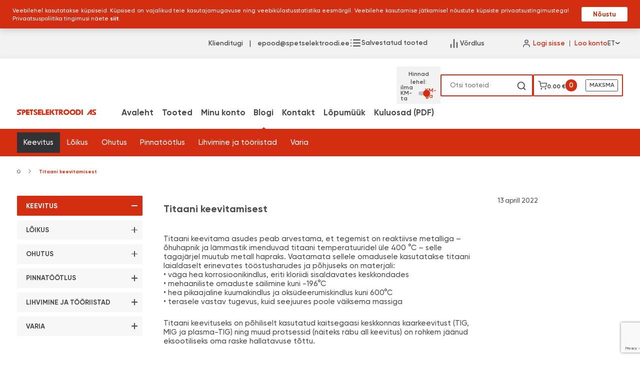

--- FILE ---
content_type: text/html; charset=UTF-8
request_url: https://spetselektroodi.ee/titaani-keevitamisest/
body_size: 30124
content:
<!doctype html>
<html lang="et">

<head>
    <meta charset="UTF-8">
    <meta name="viewport" content="width=device-width, initial-scale=1">
    <meta name="theme-color" content="#ffffff" />
    <link rel="profile" href="http://gmpg.org/xfn/11">
    <script>
    isUserLoggedIn = () => {
        return document.cookie.split(';').some((item) => {
            const [name, value] = item.trim().split('=');
            return name === 'ws_logged_in' && value === '1';
        });
    }
    if (isUserLoggedIn()) {
    document.documentElement.classList.add('ws_loading');
}
    </script>
    <meta name='robots' content='index, follow, max-image-preview:large, max-snippet:-1, max-video-preview:-1' />

	<!-- This site is optimized with the Yoast SEO plugin v26.6 - https://yoast.com/wordpress/plugins/seo/ -->
	<title>Titaani keevitamisest - Spetselektroodi</title>
<link data-rocket-prefetch href="https://www.gstatic.com" rel="dns-prefetch">
<link data-rocket-prefetch href="" rel="dns-prefetch">
<link data-rocket-prefetch href="https://www.google.com" rel="dns-prefetch"><link rel="preload" data-rocket-preload as="image" href="https://spetselektroodi.ee/wp-content/uploads/2022/10/spetselektroodi-logo.svg" fetchpriority="high">
	<link rel="canonical" href="https://spetselektroodi.ee/titaani-keevitamisest/" />
	<meta property="og:locale" content="et_EE" />
	<meta property="og:type" content="article" />
	<meta property="og:title" content="Titaani keevitamisest - Spetselektroodi" />
	<meta property="og:description" content="Titaani keevitama asudes peab arvestama, et tegemist on reaktiivse metalliga &#8211; õhuhapnik ja lämmastik imenduvad titaani temperatuuridel üle 400 °C – selle tagajärjel muutub metall hapraks. Vaatamata sellele omadusele kasutatakse titaani laialdaselt erinevates tööstusharudes ja põhjuseks on materjali:• väga hea korrosioonikindlus, eriti kloriidi sisaldavates keskkondades• mehaaniliste omaduste säilimine kuni -196°C• hea pikaajaline kuumakindlus ja oksüdeerumiskindlus [&hellip;]" />
	<meta property="og:url" content="https://spetselektroodi.ee/titaani-keevitamisest/" />
	<meta property="og:site_name" content="Spetselektroodi" />
	<meta property="article:published_time" content="2022-04-13T09:04:49+00:00" />
	<meta property="article:modified_time" content="2023-05-19T09:28:10+00:00" />
	<meta property="og:image" content="https://spetselektroodi.ee/wp-content/uploads/2022/11/photo-output-101.jpg" />
	<meta property="og:image:width" content="300" />
	<meta property="og:image:height" content="300" />
	<meta property="og:image:type" content="image/jpeg" />
	<meta name="author" content="ws_spetselektroodi_admin" />
	<meta name="twitter:card" content="summary_large_image" />
	<script type="application/ld+json" class="yoast-schema-graph">{"@context":"https://schema.org","@graph":[{"@type":"Article","@id":"https://spetselektroodi.ee/titaani-keevitamisest/#article","isPartOf":{"@id":"https://spetselektroodi.ee/titaani-keevitamisest/"},"author":{"name":"ws_spetselektroodi_admin","@id":"https://spetselektroodi.ee/#/schema/person/12c741376336877311ec8549365ac7ea"},"headline":"Titaani keevitamisest","datePublished":"2022-04-13T09:04:49+00:00","dateModified":"2023-05-19T09:28:10+00:00","mainEntityOfPage":{"@id":"https://spetselektroodi.ee/titaani-keevitamisest/"},"wordCount":1581,"commentCount":0,"publisher":{"@id":"https://spetselektroodi.ee/#organization"},"image":{"@id":"https://spetselektroodi.ee/titaani-keevitamisest/#primaryimage"},"thumbnailUrl":"https://spetselektroodi.ee/wp-content/uploads/2022/11/photo-output-101.jpg","articleSection":["Keevitus"],"inLanguage":"et","potentialAction":[{"@type":"CommentAction","name":"Comment","target":["https://spetselektroodi.ee/titaani-keevitamisest/#respond"]}]},{"@type":"WebPage","@id":"https://spetselektroodi.ee/titaani-keevitamisest/","url":"https://spetselektroodi.ee/titaani-keevitamisest/","name":"Titaani keevitamisest - Spetselektroodi","isPartOf":{"@id":"https://spetselektroodi.ee/#website"},"primaryImageOfPage":{"@id":"https://spetselektroodi.ee/titaani-keevitamisest/#primaryimage"},"image":{"@id":"https://spetselektroodi.ee/titaani-keevitamisest/#primaryimage"},"thumbnailUrl":"https://spetselektroodi.ee/wp-content/uploads/2022/11/photo-output-101.jpg","datePublished":"2022-04-13T09:04:49+00:00","dateModified":"2023-05-19T09:28:10+00:00","breadcrumb":{"@id":"https://spetselektroodi.ee/titaani-keevitamisest/#breadcrumb"},"inLanguage":"et","potentialAction":[{"@type":"ReadAction","target":["https://spetselektroodi.ee/titaani-keevitamisest/"]}]},{"@type":"ImageObject","inLanguage":"et","@id":"https://spetselektroodi.ee/titaani-keevitamisest/#primaryimage","url":"https://spetselektroodi.ee/wp-content/uploads/2022/11/photo-output-101.jpg","contentUrl":"https://spetselektroodi.ee/wp-content/uploads/2022/11/photo-output-101.jpg","width":300,"height":300},{"@type":"BreadcrumbList","@id":"https://spetselektroodi.ee/titaani-keevitamisest/#breadcrumb","itemListElement":[{"@type":"ListItem","position":1,"name":"","item":"https://spetselektroodi.ee/"},{"@type":"ListItem","position":2,"name":"Titaani keevitamisest"}]},{"@type":"WebSite","@id":"https://spetselektroodi.ee/#website","url":"https://spetselektroodi.ee/","name":"Spetselektroodi","description":"Üle 25 aasta turul","publisher":{"@id":"https://spetselektroodi.ee/#organization"},"potentialAction":[{"@type":"SearchAction","target":{"@type":"EntryPoint","urlTemplate":"https://spetselektroodi.ee/?s={search_term_string}"},"query-input":{"@type":"PropertyValueSpecification","valueRequired":true,"valueName":"search_term_string"}}],"inLanguage":"et"},{"@type":"Organization","@id":"https://spetselektroodi.ee/#organization","name":"Spetselektroodi AS","url":"https://spetselektroodi.ee/","logo":{"@type":"ImageObject","inLanguage":"et","@id":"https://spetselektroodi.ee/#/schema/logo/image/","url":"https://spetselektroodi.ee/wp-content/uploads/2022/10/spetselektroodi-logo.svg","contentUrl":"https://spetselektroodi.ee/wp-content/uploads/2022/10/spetselektroodi-logo.svg","width":282,"height":22,"caption":"Spetselektroodi AS"},"image":{"@id":"https://spetselektroodi.ee/#/schema/logo/image/"}},{"@type":"Person","@id":"https://spetselektroodi.ee/#/schema/person/12c741376336877311ec8549365ac7ea","name":"ws_spetselektroodi_admin","image":{"@type":"ImageObject","inLanguage":"et","@id":"https://spetselektroodi.ee/#/schema/person/image/","url":"https://secure.gravatar.com/avatar/31f67b0f4dd4647c1825888c6036c71d50ca91128f249af2776d8b1bf9610e12?s=96&d=mm&r=g","contentUrl":"https://secure.gravatar.com/avatar/31f67b0f4dd4647c1825888c6036c71d50ca91128f249af2776d8b1bf9610e12?s=96&d=mm&r=g","caption":"ws_spetselektroodi_admin"},"sameAs":["https://dev.wsys.ee/spetselektroodi"],"url":"https://spetselektroodi.ee/author/ws_spetselektroodi_admin/"}]}</script>
	<!-- / Yoast SEO plugin. -->


<link rel='dns-prefetch' href='//www.googletagmanager.com' />

<link rel="alternate" type="application/rss+xml" title="Spetselektroodi &raquo; RSS" href="https://spetselektroodi.ee/feed/" />
<link rel="alternate" type="application/rss+xml" title="Spetselektroodi &raquo; Kommentaaride RSS" href="https://spetselektroodi.ee/comments/feed/" />
		<style>
			.lazyload,
			.lazyloading {
				max-width: 100%;
			}
		</style>
		<style id='wp-img-auto-sizes-contain-inline-css' type='text/css'>
img:is([sizes=auto i],[sizes^="auto," i]){contain-intrinsic-size:3000px 1500px}
/*# sourceURL=wp-img-auto-sizes-contain-inline-css */
</style>
<link rel='stylesheet' id='font-awesome-css' href='https://spetselektroodi.ee/wp-content/plugins/products-compare-for-woocommerce/berocket/assets/css/font-awesome.min.css?ver=6.9' type='text/css' media='all' />
<link rel='stylesheet' id='wp-block-library-css' href='https://spetselektroodi.ee/wp-includes/css/dist/block-library/style.min.css?ver=6.9' type='text/css' media='all' />
<style id='wp-block-image-inline-css' type='text/css'>
.wp-block-image>a,.wp-block-image>figure>a{display:inline-block}.wp-block-image img{box-sizing:border-box;height:auto;max-width:100%;vertical-align:bottom}@media not (prefers-reduced-motion){.wp-block-image img.hide{visibility:hidden}.wp-block-image img.show{animation:show-content-image .4s}}.wp-block-image[style*=border-radius] img,.wp-block-image[style*=border-radius]>a{border-radius:inherit}.wp-block-image.has-custom-border img{box-sizing:border-box}.wp-block-image.aligncenter{text-align:center}.wp-block-image.alignfull>a,.wp-block-image.alignwide>a{width:100%}.wp-block-image.alignfull img,.wp-block-image.alignwide img{height:auto;width:100%}.wp-block-image .aligncenter,.wp-block-image .alignleft,.wp-block-image .alignright,.wp-block-image.aligncenter,.wp-block-image.alignleft,.wp-block-image.alignright{display:table}.wp-block-image .aligncenter>figcaption,.wp-block-image .alignleft>figcaption,.wp-block-image .alignright>figcaption,.wp-block-image.aligncenter>figcaption,.wp-block-image.alignleft>figcaption,.wp-block-image.alignright>figcaption{caption-side:bottom;display:table-caption}.wp-block-image .alignleft{float:left;margin:.5em 1em .5em 0}.wp-block-image .alignright{float:right;margin:.5em 0 .5em 1em}.wp-block-image .aligncenter{margin-left:auto;margin-right:auto}.wp-block-image :where(figcaption){margin-bottom:1em;margin-top:.5em}.wp-block-image.is-style-circle-mask img{border-radius:9999px}@supports ((-webkit-mask-image:none) or (mask-image:none)) or (-webkit-mask-image:none){.wp-block-image.is-style-circle-mask img{border-radius:0;-webkit-mask-image:url('data:image/svg+xml;utf8,<svg viewBox="0 0 100 100" xmlns="http://www.w3.org/2000/svg"><circle cx="50" cy="50" r="50"/></svg>');mask-image:url('data:image/svg+xml;utf8,<svg viewBox="0 0 100 100" xmlns="http://www.w3.org/2000/svg"><circle cx="50" cy="50" r="50"/></svg>');mask-mode:alpha;-webkit-mask-position:center;mask-position:center;-webkit-mask-repeat:no-repeat;mask-repeat:no-repeat;-webkit-mask-size:contain;mask-size:contain}}:root :where(.wp-block-image.is-style-rounded img,.wp-block-image .is-style-rounded img){border-radius:9999px}.wp-block-image figure{margin:0}.wp-lightbox-container{display:flex;flex-direction:column;position:relative}.wp-lightbox-container img{cursor:zoom-in}.wp-lightbox-container img:hover+button{opacity:1}.wp-lightbox-container button{align-items:center;backdrop-filter:blur(16px) saturate(180%);background-color:#5a5a5a40;border:none;border-radius:4px;cursor:zoom-in;display:flex;height:20px;justify-content:center;opacity:0;padding:0;position:absolute;right:16px;text-align:center;top:16px;width:20px;z-index:100}@media not (prefers-reduced-motion){.wp-lightbox-container button{transition:opacity .2s ease}}.wp-lightbox-container button:focus-visible{outline:3px auto #5a5a5a40;outline:3px auto -webkit-focus-ring-color;outline-offset:3px}.wp-lightbox-container button:hover{cursor:pointer;opacity:1}.wp-lightbox-container button:focus{opacity:1}.wp-lightbox-container button:focus,.wp-lightbox-container button:hover,.wp-lightbox-container button:not(:hover):not(:active):not(.has-background){background-color:#5a5a5a40;border:none}.wp-lightbox-overlay{box-sizing:border-box;cursor:zoom-out;height:100vh;left:0;overflow:hidden;position:fixed;top:0;visibility:hidden;width:100%;z-index:100000}.wp-lightbox-overlay .close-button{align-items:center;cursor:pointer;display:flex;justify-content:center;min-height:40px;min-width:40px;padding:0;position:absolute;right:calc(env(safe-area-inset-right) + 16px);top:calc(env(safe-area-inset-top) + 16px);z-index:5000000}.wp-lightbox-overlay .close-button:focus,.wp-lightbox-overlay .close-button:hover,.wp-lightbox-overlay .close-button:not(:hover):not(:active):not(.has-background){background:none;border:none}.wp-lightbox-overlay .lightbox-image-container{height:var(--wp--lightbox-container-height);left:50%;overflow:hidden;position:absolute;top:50%;transform:translate(-50%,-50%);transform-origin:top left;width:var(--wp--lightbox-container-width);z-index:9999999999}.wp-lightbox-overlay .wp-block-image{align-items:center;box-sizing:border-box;display:flex;height:100%;justify-content:center;margin:0;position:relative;transform-origin:0 0;width:100%;z-index:3000000}.wp-lightbox-overlay .wp-block-image img{height:var(--wp--lightbox-image-height);min-height:var(--wp--lightbox-image-height);min-width:var(--wp--lightbox-image-width);width:var(--wp--lightbox-image-width)}.wp-lightbox-overlay .wp-block-image figcaption{display:none}.wp-lightbox-overlay button{background:none;border:none}.wp-lightbox-overlay .scrim{background-color:#fff;height:100%;opacity:.9;position:absolute;width:100%;z-index:2000000}.wp-lightbox-overlay.active{visibility:visible}@media not (prefers-reduced-motion){.wp-lightbox-overlay.active{animation:turn-on-visibility .25s both}.wp-lightbox-overlay.active img{animation:turn-on-visibility .35s both}.wp-lightbox-overlay.show-closing-animation:not(.active){animation:turn-off-visibility .35s both}.wp-lightbox-overlay.show-closing-animation:not(.active) img{animation:turn-off-visibility .25s both}.wp-lightbox-overlay.zoom.active{animation:none;opacity:1;visibility:visible}.wp-lightbox-overlay.zoom.active .lightbox-image-container{animation:lightbox-zoom-in .4s}.wp-lightbox-overlay.zoom.active .lightbox-image-container img{animation:none}.wp-lightbox-overlay.zoom.active .scrim{animation:turn-on-visibility .4s forwards}.wp-lightbox-overlay.zoom.show-closing-animation:not(.active){animation:none}.wp-lightbox-overlay.zoom.show-closing-animation:not(.active) .lightbox-image-container{animation:lightbox-zoom-out .4s}.wp-lightbox-overlay.zoom.show-closing-animation:not(.active) .lightbox-image-container img{animation:none}.wp-lightbox-overlay.zoom.show-closing-animation:not(.active) .scrim{animation:turn-off-visibility .4s forwards}}@keyframes show-content-image{0%{visibility:hidden}99%{visibility:hidden}to{visibility:visible}}@keyframes turn-on-visibility{0%{opacity:0}to{opacity:1}}@keyframes turn-off-visibility{0%{opacity:1;visibility:visible}99%{opacity:0;visibility:visible}to{opacity:0;visibility:hidden}}@keyframes lightbox-zoom-in{0%{transform:translate(calc((-100vw + var(--wp--lightbox-scrollbar-width))/2 + var(--wp--lightbox-initial-left-position)),calc(-50vh + var(--wp--lightbox-initial-top-position))) scale(var(--wp--lightbox-scale))}to{transform:translate(-50%,-50%) scale(1)}}@keyframes lightbox-zoom-out{0%{transform:translate(-50%,-50%) scale(1);visibility:visible}99%{visibility:visible}to{transform:translate(calc((-100vw + var(--wp--lightbox-scrollbar-width))/2 + var(--wp--lightbox-initial-left-position)),calc(-50vh + var(--wp--lightbox-initial-top-position))) scale(var(--wp--lightbox-scale));visibility:hidden}}
/*# sourceURL=https://spetselektroodi.ee/wp-includes/blocks/image/style.min.css */
</style>
<style id='wp-block-video-inline-css' type='text/css'>
.wp-block-video{box-sizing:border-box}.wp-block-video video{height:auto;vertical-align:middle;width:100%}@supports (position:sticky){.wp-block-video [poster]{object-fit:cover}}.wp-block-video.aligncenter{text-align:center}.wp-block-video :where(figcaption){margin-bottom:1em;margin-top:.5em}
/*# sourceURL=https://spetselektroodi.ee/wp-includes/blocks/video/style.min.css */
</style>
<link rel='stylesheet' id='wc-blocks-style-css' href='https://spetselektroodi.ee/wp-content/plugins/woocommerce/assets/client/blocks/wc-blocks.css?ver=wc-10.4.3' type='text/css' media='all' />
<style id='global-styles-inline-css' type='text/css'>
:root{--wp--preset--aspect-ratio--square: 1;--wp--preset--aspect-ratio--4-3: 4/3;--wp--preset--aspect-ratio--3-4: 3/4;--wp--preset--aspect-ratio--3-2: 3/2;--wp--preset--aspect-ratio--2-3: 2/3;--wp--preset--aspect-ratio--16-9: 16/9;--wp--preset--aspect-ratio--9-16: 9/16;--wp--preset--color--black: #000000;--wp--preset--color--cyan-bluish-gray: #abb8c3;--wp--preset--color--white: #ffffff;--wp--preset--color--pale-pink: #f78da7;--wp--preset--color--vivid-red: #cf2e2e;--wp--preset--color--luminous-vivid-orange: #ff6900;--wp--preset--color--luminous-vivid-amber: #fcb900;--wp--preset--color--light-green-cyan: #7bdcb5;--wp--preset--color--vivid-green-cyan: #00d084;--wp--preset--color--pale-cyan-blue: #8ed1fc;--wp--preset--color--vivid-cyan-blue: #0693e3;--wp--preset--color--vivid-purple: #9b51e0;--wp--preset--gradient--vivid-cyan-blue-to-vivid-purple: linear-gradient(135deg,rgb(6,147,227) 0%,rgb(155,81,224) 100%);--wp--preset--gradient--light-green-cyan-to-vivid-green-cyan: linear-gradient(135deg,rgb(122,220,180) 0%,rgb(0,208,130) 100%);--wp--preset--gradient--luminous-vivid-amber-to-luminous-vivid-orange: linear-gradient(135deg,rgb(252,185,0) 0%,rgb(255,105,0) 100%);--wp--preset--gradient--luminous-vivid-orange-to-vivid-red: linear-gradient(135deg,rgb(255,105,0) 0%,rgb(207,46,46) 100%);--wp--preset--gradient--very-light-gray-to-cyan-bluish-gray: linear-gradient(135deg,rgb(238,238,238) 0%,rgb(169,184,195) 100%);--wp--preset--gradient--cool-to-warm-spectrum: linear-gradient(135deg,rgb(74,234,220) 0%,rgb(151,120,209) 20%,rgb(207,42,186) 40%,rgb(238,44,130) 60%,rgb(251,105,98) 80%,rgb(254,248,76) 100%);--wp--preset--gradient--blush-light-purple: linear-gradient(135deg,rgb(255,206,236) 0%,rgb(152,150,240) 100%);--wp--preset--gradient--blush-bordeaux: linear-gradient(135deg,rgb(254,205,165) 0%,rgb(254,45,45) 50%,rgb(107,0,62) 100%);--wp--preset--gradient--luminous-dusk: linear-gradient(135deg,rgb(255,203,112) 0%,rgb(199,81,192) 50%,rgb(65,88,208) 100%);--wp--preset--gradient--pale-ocean: linear-gradient(135deg,rgb(255,245,203) 0%,rgb(182,227,212) 50%,rgb(51,167,181) 100%);--wp--preset--gradient--electric-grass: linear-gradient(135deg,rgb(202,248,128) 0%,rgb(113,206,126) 100%);--wp--preset--gradient--midnight: linear-gradient(135deg,rgb(2,3,129) 0%,rgb(40,116,252) 100%);--wp--preset--font-size--small: 13px;--wp--preset--font-size--medium: 20px;--wp--preset--font-size--large: 36px;--wp--preset--font-size--x-large: 42px;--wp--preset--spacing--20: 0.44rem;--wp--preset--spacing--30: 0.67rem;--wp--preset--spacing--40: 1rem;--wp--preset--spacing--50: 1.5rem;--wp--preset--spacing--60: 2.25rem;--wp--preset--spacing--70: 3.38rem;--wp--preset--spacing--80: 5.06rem;--wp--preset--shadow--natural: 6px 6px 9px rgba(0, 0, 0, 0.2);--wp--preset--shadow--deep: 12px 12px 50px rgba(0, 0, 0, 0.4);--wp--preset--shadow--sharp: 6px 6px 0px rgba(0, 0, 0, 0.2);--wp--preset--shadow--outlined: 6px 6px 0px -3px rgb(255, 255, 255), 6px 6px rgb(0, 0, 0);--wp--preset--shadow--crisp: 6px 6px 0px rgb(0, 0, 0);}:where(.is-layout-flex){gap: 0.5em;}:where(.is-layout-grid){gap: 0.5em;}body .is-layout-flex{display: flex;}.is-layout-flex{flex-wrap: wrap;align-items: center;}.is-layout-flex > :is(*, div){margin: 0;}body .is-layout-grid{display: grid;}.is-layout-grid > :is(*, div){margin: 0;}:where(.wp-block-columns.is-layout-flex){gap: 2em;}:where(.wp-block-columns.is-layout-grid){gap: 2em;}:where(.wp-block-post-template.is-layout-flex){gap: 1.25em;}:where(.wp-block-post-template.is-layout-grid){gap: 1.25em;}.has-black-color{color: var(--wp--preset--color--black) !important;}.has-cyan-bluish-gray-color{color: var(--wp--preset--color--cyan-bluish-gray) !important;}.has-white-color{color: var(--wp--preset--color--white) !important;}.has-pale-pink-color{color: var(--wp--preset--color--pale-pink) !important;}.has-vivid-red-color{color: var(--wp--preset--color--vivid-red) !important;}.has-luminous-vivid-orange-color{color: var(--wp--preset--color--luminous-vivid-orange) !important;}.has-luminous-vivid-amber-color{color: var(--wp--preset--color--luminous-vivid-amber) !important;}.has-light-green-cyan-color{color: var(--wp--preset--color--light-green-cyan) !important;}.has-vivid-green-cyan-color{color: var(--wp--preset--color--vivid-green-cyan) !important;}.has-pale-cyan-blue-color{color: var(--wp--preset--color--pale-cyan-blue) !important;}.has-vivid-cyan-blue-color{color: var(--wp--preset--color--vivid-cyan-blue) !important;}.has-vivid-purple-color{color: var(--wp--preset--color--vivid-purple) !important;}.has-black-background-color{background-color: var(--wp--preset--color--black) !important;}.has-cyan-bluish-gray-background-color{background-color: var(--wp--preset--color--cyan-bluish-gray) !important;}.has-white-background-color{background-color: var(--wp--preset--color--white) !important;}.has-pale-pink-background-color{background-color: var(--wp--preset--color--pale-pink) !important;}.has-vivid-red-background-color{background-color: var(--wp--preset--color--vivid-red) !important;}.has-luminous-vivid-orange-background-color{background-color: var(--wp--preset--color--luminous-vivid-orange) !important;}.has-luminous-vivid-amber-background-color{background-color: var(--wp--preset--color--luminous-vivid-amber) !important;}.has-light-green-cyan-background-color{background-color: var(--wp--preset--color--light-green-cyan) !important;}.has-vivid-green-cyan-background-color{background-color: var(--wp--preset--color--vivid-green-cyan) !important;}.has-pale-cyan-blue-background-color{background-color: var(--wp--preset--color--pale-cyan-blue) !important;}.has-vivid-cyan-blue-background-color{background-color: var(--wp--preset--color--vivid-cyan-blue) !important;}.has-vivid-purple-background-color{background-color: var(--wp--preset--color--vivid-purple) !important;}.has-black-border-color{border-color: var(--wp--preset--color--black) !important;}.has-cyan-bluish-gray-border-color{border-color: var(--wp--preset--color--cyan-bluish-gray) !important;}.has-white-border-color{border-color: var(--wp--preset--color--white) !important;}.has-pale-pink-border-color{border-color: var(--wp--preset--color--pale-pink) !important;}.has-vivid-red-border-color{border-color: var(--wp--preset--color--vivid-red) !important;}.has-luminous-vivid-orange-border-color{border-color: var(--wp--preset--color--luminous-vivid-orange) !important;}.has-luminous-vivid-amber-border-color{border-color: var(--wp--preset--color--luminous-vivid-amber) !important;}.has-light-green-cyan-border-color{border-color: var(--wp--preset--color--light-green-cyan) !important;}.has-vivid-green-cyan-border-color{border-color: var(--wp--preset--color--vivid-green-cyan) !important;}.has-pale-cyan-blue-border-color{border-color: var(--wp--preset--color--pale-cyan-blue) !important;}.has-vivid-cyan-blue-border-color{border-color: var(--wp--preset--color--vivid-cyan-blue) !important;}.has-vivid-purple-border-color{border-color: var(--wp--preset--color--vivid-purple) !important;}.has-vivid-cyan-blue-to-vivid-purple-gradient-background{background: var(--wp--preset--gradient--vivid-cyan-blue-to-vivid-purple) !important;}.has-light-green-cyan-to-vivid-green-cyan-gradient-background{background: var(--wp--preset--gradient--light-green-cyan-to-vivid-green-cyan) !important;}.has-luminous-vivid-amber-to-luminous-vivid-orange-gradient-background{background: var(--wp--preset--gradient--luminous-vivid-amber-to-luminous-vivid-orange) !important;}.has-luminous-vivid-orange-to-vivid-red-gradient-background{background: var(--wp--preset--gradient--luminous-vivid-orange-to-vivid-red) !important;}.has-very-light-gray-to-cyan-bluish-gray-gradient-background{background: var(--wp--preset--gradient--very-light-gray-to-cyan-bluish-gray) !important;}.has-cool-to-warm-spectrum-gradient-background{background: var(--wp--preset--gradient--cool-to-warm-spectrum) !important;}.has-blush-light-purple-gradient-background{background: var(--wp--preset--gradient--blush-light-purple) !important;}.has-blush-bordeaux-gradient-background{background: var(--wp--preset--gradient--blush-bordeaux) !important;}.has-luminous-dusk-gradient-background{background: var(--wp--preset--gradient--luminous-dusk) !important;}.has-pale-ocean-gradient-background{background: var(--wp--preset--gradient--pale-ocean) !important;}.has-electric-grass-gradient-background{background: var(--wp--preset--gradient--electric-grass) !important;}.has-midnight-gradient-background{background: var(--wp--preset--gradient--midnight) !important;}.has-small-font-size{font-size: var(--wp--preset--font-size--small) !important;}.has-medium-font-size{font-size: var(--wp--preset--font-size--medium) !important;}.has-large-font-size{font-size: var(--wp--preset--font-size--large) !important;}.has-x-large-font-size{font-size: var(--wp--preset--font-size--x-large) !important;}
/*# sourceURL=global-styles-inline-css */
</style>

<style id='classic-theme-styles-inline-css' type='text/css'>
/*! This file is auto-generated */
.wp-block-button__link{color:#fff;background-color:#32373c;border-radius:9999px;box-shadow:none;text-decoration:none;padding:calc(.667em + 2px) calc(1.333em + 2px);font-size:1.125em}.wp-block-file__button{background:#32373c;color:#fff;text-decoration:none}
/*# sourceURL=/wp-includes/css/classic-themes.min.css */
</style>
<style id='woocommerce-inline-inline-css' type='text/css'>
.woocommerce form .form-row .required { visibility: visible; }
/*# sourceURL=woocommerce-inline-inline-css */
</style>
<link rel='stylesheet' id='ws-cookiebar-css-css' href='https://spetselektroodi.ee/wp-content/plugins/ws-cookiebar/assets/public/ws-cookiebar-css.min.css?ver=3.2.6' type='text/css' media='all' />
<link rel='stylesheet' id='ws-checkout-stylesheet-css' href='https://spetselektroodi.ee/wp-content/plugins/ws-wc-checkout/assets/dist/css/checkout.style.min.css?ver=1.0.32' type='text/css' media='all' />
<link rel='stylesheet' id='wpml-legacy-horizontal-list-0-css' href='https://spetselektroodi.ee/wp-content/plugins/sitepress-multilingual-cms/templates/language-switchers/legacy-list-horizontal/style.min.css?ver=1' type='text/css' media='all' />
<style id='wpml-legacy-horizontal-list-0-inline-css' type='text/css'>
.wpml-ls-statics-footer a, .wpml-ls-statics-footer .wpml-ls-sub-menu a, .wpml-ls-statics-footer .wpml-ls-sub-menu a:link, .wpml-ls-statics-footer li:not(.wpml-ls-current-language) .wpml-ls-link, .wpml-ls-statics-footer li:not(.wpml-ls-current-language) .wpml-ls-link:link {color:#444444;background-color:#ffffff;}.wpml-ls-statics-footer .wpml-ls-sub-menu a:hover,.wpml-ls-statics-footer .wpml-ls-sub-menu a:focus, .wpml-ls-statics-footer .wpml-ls-sub-menu a:link:hover, .wpml-ls-statics-footer .wpml-ls-sub-menu a:link:focus {color:#000000;background-color:#eeeeee;}.wpml-ls-statics-footer .wpml-ls-current-language > a {color:#444444;background-color:#ffffff;}.wpml-ls-statics-footer .wpml-ls-current-language:hover>a, .wpml-ls-statics-footer .wpml-ls-current-language>a:focus {color:#000000;background-color:#eeeeee;}
/*# sourceURL=wpml-legacy-horizontal-list-0-inline-css */
</style>
<link rel='stylesheet' id='montonio-style-css' href='https://spetselektroodi.ee/wp-content/plugins/montonio-for-woocommerce/assets/css/montonio-style.css?ver=9.3.0' type='text/css' media='all' />
<link rel='stylesheet' id='ws-main-stylesheet-css' href='https://spetselektroodi.ee/wp-content/themes/spetselektroodi/style.css?ver=1.1.354' type='text/css' media='all' />
<link rel='stylesheet' id='wp-block-paragraph-css' href='https://spetselektroodi.ee/wp-includes/blocks/paragraph/style.min.css?ver=6.9' type='text/css' media='all' />
<script type="text/template" id="tmpl-variation-template">
	<div class="woocommerce-variation-description">{{{ data.variation.variation_description }}}</div>
	<div class="woocommerce-variation-price">{{{ data.variation.price_html }}}</div>
	<div class="woocommerce-variation-availability">{{{ data.variation.availability_html }}}</div>
</script>
<script type="text/template" id="tmpl-unavailable-variation-template">
	<p role="alert">Vabandame, see toode ei ole saadaval. Palun proovi teistsugust kombinatsiooni.</p>
</script>
<script type="text/javascript" id="woocommerce-google-analytics-integration-gtag-js-after">
/* <![CDATA[ */
/* Google Analytics for WooCommerce (gtag.js) */
					window.dataLayer = window.dataLayer || [];
					function gtag(){dataLayer.push(arguments);}
					// Set up default consent state.
					for ( const mode of [{"analytics_storage":"denied","ad_storage":"denied","ad_user_data":"denied","ad_personalization":"denied","region":["AT","BE","BG","HR","CY","CZ","DK","EE","FI","FR","DE","GR","HU","IS","IE","IT","LV","LI","LT","LU","MT","NL","NO","PL","PT","RO","SK","SI","ES","SE","GB","CH"]}] || [] ) {
						gtag( "consent", "default", { "wait_for_update": 500, ...mode } );
					}
					gtag("js", new Date());
					gtag("set", "developer_id.dOGY3NW", true);
					gtag("config", "G-QK399LFW94", {"track_404":true,"allow_google_signals":true,"logged_in":false,"linker":{"domains":[],"allow_incoming":false},"custom_map":{"dimension1":"logged_in"}});
//# sourceURL=woocommerce-google-analytics-integration-gtag-js-after
/* ]]> */
</script>
<script type="text/javascript" src="https://spetselektroodi.ee/wp-includes/js/jquery/jquery.min.js?ver=3.7.1" id="jquery-core-js"></script>
<script type="text/javascript" src="https://spetselektroodi.ee/wp-includes/js/jquery/jquery-migrate.min.js?ver=3.4.1" id="jquery-migrate-js"></script>
<script type="text/javascript" id="wpml-cookie-js-extra">
/* <![CDATA[ */
var wpml_cookies = {"wp-wpml_current_language":{"value":"et","expires":1,"path":"/"}};
var wpml_cookies = {"wp-wpml_current_language":{"value":"et","expires":1,"path":"/"}};
//# sourceURL=wpml-cookie-js-extra
/* ]]> */
</script>
<script type="text/javascript" src="https://spetselektroodi.ee/wp-content/plugins/sitepress-multilingual-cms/res/js/cookies/language-cookie.js?ver=486900" id="wpml-cookie-js" defer="defer" data-wp-strategy="defer"></script>
<script type="text/javascript" src="https://spetselektroodi.ee/wp-content/plugins/woocommerce/assets/js/jquery-blockui/jquery.blockUI.min.js?ver=2.7.0-wc.10.4.3" id="wc-jquery-blockui-js" defer="defer" data-wp-strategy="defer"></script>
<script type="text/javascript" id="wc-add-to-cart-js-extra">
/* <![CDATA[ */
var wc_add_to_cart_params = {"ajax_url":"/wp-admin/admin-ajax.php","wc_ajax_url":"/?wc-ajax=%%endpoint%%","i18n_view_cart":"Vaata ostukorvi","cart_url":"https://spetselektroodi.ee/checkout/","is_cart":"","cart_redirect_after_add":"no"};
//# sourceURL=wc-add-to-cart-js-extra
/* ]]> */
</script>
<script type="text/javascript" src="https://spetselektroodi.ee/wp-content/plugins/woocommerce/assets/js/frontend/add-to-cart.min.js?ver=10.4.3" id="wc-add-to-cart-js" defer="defer" data-wp-strategy="defer"></script>
<script type="text/javascript" src="https://spetselektroodi.ee/wp-content/plugins/woocommerce/assets/js/js-cookie/js.cookie.min.js?ver=2.1.4-wc.10.4.3" id="wc-js-cookie-js" defer="defer" data-wp-strategy="defer"></script>
<script type="text/javascript" id="woocommerce-js-extra">
/* <![CDATA[ */
var woocommerce_params = {"ajax_url":"/wp-admin/admin-ajax.php","wc_ajax_url":"/?wc-ajax=%%endpoint%%","i18n_password_show":"Show password","i18n_password_hide":"Hide password"};
//# sourceURL=woocommerce-js-extra
/* ]]> */
</script>
<script type="text/javascript" src="https://spetselektroodi.ee/wp-content/plugins/woocommerce/assets/js/frontend/woocommerce.min.js?ver=10.4.3" id="woocommerce-js" defer="defer" data-wp-strategy="defer"></script>
<script type="text/javascript" src="https://spetselektroodi.ee/wp-includes/js/underscore.min.js?ver=1.13.7" id="underscore-js"></script>
<script type="text/javascript" id="wp-util-js-extra">
/* <![CDATA[ */
var _wpUtilSettings = {"ajax":{"url":"/wp-admin/admin-ajax.php"}};
//# sourceURL=wp-util-js-extra
/* ]]> */
</script>
<script type="text/javascript" src="https://spetselektroodi.ee/wp-includes/js/wp-util.min.js?ver=6.9" id="wp-util-js"></script>
<script type="text/javascript" id="wc-add-to-cart-variation-js-extra">
/* <![CDATA[ */
var wc_add_to_cart_variation_params = {"wc_ajax_url":"/?wc-ajax=%%endpoint%%","i18n_no_matching_variations_text":"Vabandame, sinu valikule ei vasta \u00fckski toode. Palun proovi teistsugust kombinatsiooni.","i18n_make_a_selection_text":"Palun vali enne ostukorvi lisamist sellele tootele omadused.","i18n_unavailable_text":"Vabandame, see toode ei ole saadaval. Palun proovi teistsugust kombinatsiooni.","i18n_reset_alert_text":"Your selection has been reset. Please select some product options before adding this product to your cart."};
//# sourceURL=wc-add-to-cart-variation-js-extra
/* ]]> */
</script>
<script type="text/javascript" src="https://spetselektroodi.ee/wp-content/plugins/woocommerce/assets/js/frontend/add-to-cart-variation.min.js?ver=10.4.3" id="wc-add-to-cart-variation-js" defer="defer" data-wp-strategy="defer"></script>
<script type="text/javascript" src="https://spetselektroodi.ee/wp-content/plugins/products-compare-for-woocommerce/js/jquery.cookie.js?ver=3.6.2.2" id="berocket_jquery_cookie-js"></script>
<script type="text/javascript" id="berocket_compare_products_script-js-extra">
/* <![CDATA[ */
var the_compare_products_data = {"ajax_url":"https://spetselektroodi.ee/wp-admin/admin-ajax.php","user_func":{"before_load":"","after_load":"","before_remove":"","after_remove":"","custom_css":""},"home_url":"https://spetselektroodi.ee","hide_same":"Hide attributes with same values","show_same":"Show attributes with same values","hide_same_default":"","compare_selector":"#br_popup_1","toppadding":"0","is_compare_page":""};
//# sourceURL=berocket_compare_products_script-js-extra
/* ]]> */
</script>
<script type="text/javascript" src="https://spetselektroodi.ee/wp-content/plugins/products-compare-for-woocommerce/js/products_compare.js?ver=3.6.2.2" id="berocket_compare_products_script-js"></script>
<script type="text/javascript" src="https://spetselektroodi.ee/wp-content/plugins/products-compare-for-woocommerce/js/jquery.mousewheel.min.js?ver=3.6.2.2" id="jquery-mousewheel-js"></script>
<meta name="generator" content="WPML ver:4.8.6 stt:15;" />
<style>.br_new_compare_block .br_left_table {background-color: #ffffff!important;}.br_new_compare_block .br_main_top table {background-color: #ffffff!important;}div.br_new_compare_block.br_full_size_popup {background-color: #ffffff!important;}
            div.br_new_compare .br_right_table tr td,
            div.br_new_compare .br_right_table tr th,
            div.br_new_compare .br_left_table,
            div.br_new_compare_block .br_top_table table th,
            div.br_new_compare_block .br_top_table table td {width: 200px!important;min-width: 200px!important;max-width: 200px!important;}
            div.br_new_compare div.br_right_table,
            div.br_top_table div.br_main_top,
            div.br_top_table div.br_opacity_top{margin-left: 200px!important;}div.br_new_compare_block .br_top_table .br_show_compare_dif {max-width: 200px!important;}div.br_new_compare_block .br_show_compare_dif {bottom: 0px!important;}div.br_new_compare_block .br_show_compare_dif:hover {}div.br_new_compare_block .br_remove_all_compare {bottom: 0px!important;}div.br_new_compare_block .br_remove_all_compare:hover {}.br_new_compare_block .br_new_compare img {width: px!important;}.br_new_compare_block {margin-top: px!important;margin-bottom: px!important;margin-left: px!important;margin-right: px!important;}div.br_new_compare_block.br_full_size_popup {top: px!important;bottom: px!important;left: px!important;right: px!important;}div.br_new_compare_black_popup {background-color: #!important;}.br_full_size_close a {font-size: px!important;color: #!important;}.br_new_compare_block .br_same_attr {background-color: #!important;}</style><style>.berocket_compare_widget_start .berocket_compare_widget .berocket_open_compare ,.berocket_compare_widget_toolbar .berocket_compare_widget .berocket_open_compare {border-color: #999999;border-width: 0px;border-radius: 0px;font-size: 16px;color: #333333;background-color: #9999ff;}.berocket_compare_widget_start .berocket_show_compare_toolbar {border-color: #999999;border-width: 0px;border-radius: 0px;font-size: 16px;color: #333333;background-color: #9999ff;}.br_compare_button {background-color: #!important;color: #!important;}.button.br_compare_button:hover {background-color: #!important;color: #!important;}.br_compare_added {background-color: #!important;color: #!important;}</style>		<script>
			document.documentElement.className = document.documentElement.className.replace('no-js', 'js');
		</script>
				<style>
			.no-js img.lazyload {
				display: none;
			}

			figure.wp-block-image img.lazyloading {
				min-width: 150px;
			}

			.lazyload,
			.lazyloading {
				--smush-placeholder-width: 100px;
				--smush-placeholder-aspect-ratio: 1/1;
				width: var(--smush-image-width, var(--smush-placeholder-width)) !important;
				aspect-ratio: var(--smush-image-aspect-ratio, var(--smush-placeholder-aspect-ratio)) !important;
			}

						.lazyload, .lazyloading {
				opacity: 0;
			}

			.lazyloaded {
				opacity: 1;
				transition: opacity 400ms;
				transition-delay: 0ms;
			}

					</style>
		<script id="js-search-dropdown-product" type="x-tmpl-mustache">
{{#hasProducts}}
	{{#products}}
		<div class="search-dropdown-product">
			<div class="search-dropdown-product__image">
				{{{thumbnail}}}
			</div>
			<div class="search-dropdown-product__info">
				<div class="search-dropdown-product__info__text">
					<a class="search-dropdown-product__info__text__title" href="{{link}}">{{name}}</a>
					{{#sku}}
						<span class="search-dropdown-product__info__text__sku">Tootekood: {{sku}}</span>
					{{/sku}}
					{{{badges}}}
				</div>
				<div class="search-dropdown-product__info__price">{{{price}}}</div>
			</div>
		</div>
	{{/products}}
{{/hasProducts}}

{{^hasProducts}}
	<span>Vasteid ei leitud.</span>
{{/hasProducts}}</script><script id="js-search-dropdown-articles" type="x-tmpl-mustache">
{{#hasArticles}}

		{{#articles}}
			<h2 class="search-dropdown-news__title">Leitud blogipostitused</h2>
			<div class="search-dropdown-news">

					<div class="search-dropdown-news-item">
						{{{image}}}
						<a class="search-dropdown-news-item__title" href="{{link}}">{{name}}</a>
					</div>

			</div>
		{{/articles}}
		<a href="{{allFoundArticlesLink}}" class="button-arrow search-dropdown__more-posts">Kõik blogipostitused</a>
{{/hasArticles}}</script><script id="js-search-dropdown-useful-articles" type="x-tmpl-mustache">
{{#hasUsefulArticles}}
	<div class="search-dropdown__left">
		<h3>Kasulikud Artiklid</h3>
		<ul>
			{{#usefulArticles}}
			<li><a href="{{link}}">{{name}}</a></li>
			{{/usefulArticles}}
		</ul>
		<a class="link link--small js-all-found-articles-link" href="{{allFoundUsefulArticlesLink}}">› Vaata kõiki</a>
	</div>
{{/hasUsefulArticles}}
</script>	<noscript><style>.woocommerce-product-gallery{ opacity: 1 !important; }</style></noscript>
	<link rel="icon" href="https://spetselektroodi.ee/wp-content/uploads/2022/10/cropped-s_favcion-32x32.png" sizes="32x32" />
<link rel="icon" href="https://spetselektroodi.ee/wp-content/uploads/2022/10/cropped-s_favcion-192x192.png" sizes="192x192" />
<link rel="apple-touch-icon" href="https://spetselektroodi.ee/wp-content/uploads/2022/10/cropped-s_favcion-180x180.png" />
<meta name="msapplication-TileImage" content="https://spetselektroodi.ee/wp-content/uploads/2022/10/cropped-s_favcion-270x270.png" />
<!-- Google tag (gtag.js) -->
<script async src="https://www.googletagmanager.com/gtag/js?id=G-QK399LFW94"></script>
<script>
  window.dataLayer = window.dataLayer || [];
  function gtag(){dataLayer.push(arguments);}
  gtag('js', new Date());
  gtag("consent", "default", {
    ad_storage: "denied",
    ad_user_data: "denied", 
    ad_personalization: "denied",
    analytics_storage: "denied",
    functionality_storage: "denied",
    personalization_storage: "denied",
    security_storage: "granted",
    wait_for_update: 2000,
  });
  gtag("set", "ads_data_redaction", true);
  gtag("set", "url_passthrough", true);

  gtag('config', 'G-QK399LFW94');
</script>    <style>
        :root {
            --color-brand: #D42E12;
            --color-sale: #d42e12;

            --color-text: #4B4B4D;
                    }

        @keyframes colorCycle {

            0%,
            100% {
                background-color: #efefef;
                /* Start and end with light gray */
            }

            50% {
                background-color: #FEFEFE;
                /* Transition to dark gray at the midpoint */
            }
        }
        .ws_loading ul.products li.product .add-to-cart,
        .ws_loading #ws_async_parts,
        .ws_loading .product-vertical__footer,
        .ws_loading #singleProductSummary,
        .ws_loading #headerAccountWrapper,
        .ws_loading .woocommerce-result-count{
            animation: colorCycle 5s infinite;
            /* Adjust time as needed */
        }
        .ws_loading ul.products li.product .add-to-cart > *,
        .ws_loading #ws_async_parts > *,
        .ws_loading .product-vertical__footer>*,
        .ws_loading #headerAccountWrapper,
        .ws_loading .woocommerce-result-count,
        .ws_loading #singleProductSummary>* {
            opacity: 0
        }
    </style>

<link rel='stylesheet' id='berocket_framework_popup-animate-css' href='https://spetselektroodi.ee/wp-content/plugins/products-compare-for-woocommerce/berocket/libraries/../assets/popup/animate.css?ver=6.9' type='text/css' media='all' />
<link rel='stylesheet' id='berocket_framework_popup-css' href='https://spetselektroodi.ee/wp-content/plugins/products-compare-for-woocommerce/berocket/libraries/../assets/popup/br_popup.css?ver=6.9' type='text/css' media='all' />
<link rel='stylesheet' id='contact-form-7-css' href='https://spetselektroodi.ee/wp-content/plugins/contact-form-7/includes/css/styles.css?ver=6.1.4' type='text/css' media='all' />
<style id="rocket-lazyrender-inline-css">[data-wpr-lazyrender] {content-visibility: auto;}</style><meta name="generator" content="WP Rocket 3.20.2" data-wpr-features="wpr_preconnect_external_domains wpr_automatic_lazy_rendering wpr_oci wpr_image_dimensions wpr_preload_links wpr_desktop" /></head>

<body class="wp-singular post-template-default single single-post postid-85075 single-format-standard wp-theme-spetselektroodi theme-spetselektroodi woocommerce-demo-store woocommerce-no-js" id="js-page-body">
    <div  id="page" class="site">
        <header  id="js-masthead" class="site-header" navigation-container>
            <div  class="site-header__top">

                <div class="also-mobile-menu" id="js-mobile-menu-container">

                    <button class="site-menu-close" id="js-main-menu-close">
                        <span class="screen-reader-text">Mobiilne menüü kinni</span>
                    </button>

                    <div class="also-mobile-menu__inner">

                        <div class="also-mobile-menu__inner-left">
                            <div class="contact-container">
                                                                    <a href="tel:(+372) 614 0866" target="_blank" rel="noopener">Klienditugi </a>
                                    <span>|</span>
                                                                                                    <a href="mailto:epood@spetselektroodi.ee" target="_blank" rel="noopener">epood@spetselektroodi.ee</a>
                                                            </div>
                            <div class="mobile-nav-buttons">
                                <div class="site-favorites js-favorites-element js-header-right">
	<span class="heart-me js-wishlist-status-toggle js-site-dropdown-toggler ">
		<svg width="24" height="24" viewBox="0 0 24 24" fill="none" xmlns="http://www.w3.org/2000/svg">
			<path d="M8 6H21" stroke="#4B4B4D" stroke-width="2" stroke-linecap="round" stroke-linejoin="round" />
			<path d="M8 12H21" stroke="#4B4B4D" stroke-width="2" stroke-linecap="round" stroke-linejoin="round" />
			<path d="M8 18H21" stroke="#4B4B4D" stroke-width="2" stroke-linecap="round" stroke-linejoin="round" />
			<path d="M3 6H3.01" stroke="#4B4B4D" stroke-width="2" stroke-linecap="round" stroke-linejoin="round" />
			<path d="M3 12H3.01" stroke="#4B4B4D" stroke-width="2" stroke-linecap="round" stroke-linejoin="round" />
			<path d="M3 18H3.01" stroke="#4B4B4D" stroke-width="2" stroke-linecap="round" stroke-linejoin="round" />
		</svg>
		<span class="site-favorites__title">Salvestatud tooted</span>
	</span>

	<div class="favorites-dropdown js-header-right-dropdown js-site-togglable-dropdown">
		<div class="favorites-dropdown__inner">
			<span class="favorites-dropdown__title">Soovide list</span>
			<div class="favorites-dropdown__content js-wishlist-contents">
			</div>
			<div class="favorites-dropdown__footer">
				<span class="favorites-dropdown__remove-all button button--brand-outlined js-empty-favorites ">Tühjenda</span>
			</div>
		</div>
	</div>
</div>
                                <a href="https://spetselektroodi.ee/toodete-vordlus/" class="site-comparison">
                                    <svg width="24" height="24" viewBox="0 0 24 24" fill="none" xmlns="http://www.w3.org/2000/svg">
                                        <path d="M18 20V10" stroke="#4B4B4D" stroke-width="2" stroke-linecap="round" stroke-linejoin="round" />
                                        <path d="M12 20V4" stroke="#4B4B4D" stroke-width="2" stroke-linecap="round" stroke-linejoin="round" />
                                        <path d="M6 20V14" stroke="#4B4B4D" stroke-width="2" stroke-linecap="round" stroke-linejoin="round" />
                                    </svg>
                                    <span class="site-comparison__title">Võrdlus</span>
                                </a>
                            </div>
                        </div>

                        <div class="also-mobile-menu__inner-right">
                            <div id="headerAccountWrapper">
                                
		<div class="site-nav-login">
			<div class="site-nav-login__links">

				<span class="site-nav-login__login js-open-site-login">
					<svg width="18" height="18" viewBox="0 0 18 18" fill="none" xmlns="http://www.w3.org/2000/svg">
						<path d="M15 15.75V14.25C15 13.4544 14.6839 12.6913 14.1213 12.1287C13.5587 11.5661 12.7956 11.25 12 11.25H6C5.20435 11.25 4.44129 11.5661 3.87868 12.1287C3.31607 12.6913 3 13.4544 3 14.25V15.75" stroke="#4D545B" stroke-width="1.5" stroke-linecap="round" stroke-linejoin="round" />
						<path d="M9 8.25C10.6569 8.25 12 6.90685 12 5.25C12 3.59315 10.6569 2.25 9 2.25C7.34315 2.25 6 3.59315 6 5.25C6 6.90685 7.34315 8.25 9 8.25Z" stroke="#4D545B" stroke-width="1.5" stroke-linecap="round" stroke-linejoin="round" />
					</svg>
					Logi sisse				</span>

				<span class="site-nav-login__register js-open-site-register">Loo konto</span>
			</div>

			<div class="login-form js-login-form">
    <div class="login-form__inner">
        <div class="login-form__status js-login-status"></div>

        <div class="form-row">
            <label class="form-label">Kasutajanimi</label>
            <input class="form-control" type="text" name="username">
        </div>

        <div class="form-row">
            <label class="form-label">Parool</label>
            <input class="form-control" type="password" name="password">
        </div>

        <div class="login-form__bottom">
            <input type="hidden" id="ajax-signup-secured" name="ajax-signup-secured" value="3a1f285bd5" /><input type="hidden" name="_wp_http_referer" value="/titaani-keevitamisest/" />            <a class="button-arrow js-forgot-password" href="https://spetselektroodi.ee/minu-konto/lost-password/">Unustasid parooli?</a>
            <button class="button button--green">Logi sisse</button>
        </div>

    </div>
    <div class="bg-overlay"></div>
</div>
<div class=" password-reset-form js-password-reset-form">
    <div class="login-form__inner">
        <div class="login-form__status js-login-status"></div>
        
        
<form method="post" class="woocommerce-ResetPassword lost_reset_password">
	
	<h2>Taasta parool</h2>

	<div class="form-row">
		<label class="user_login form-label">Sisesta oma e-posti aadress</label>
		<input required class="form-control" type="text" name="user_login" id="user_login" autocomplete="username" />
	</div>

	<p>Parooli taastamise link saadetakse sisestatud e-posti aadressile.</p>

	<div class="clear"></div>

	
	<div class="login-form__bottom">
		<input type="hidden" name="ws_wc_reset_password" value="true" />
		<span class="button-arrow js-password-reset-form_close">Logi sisse</span>
		<button type="submit" class="woocommerce-Button button button--green" value="Lähtesta parool">Lähtesta parool</button>
	</div>

	<input type="hidden" id="woocommerce-lost-password-nonce" name="woocommerce-lost-password-nonce" value="5de438f292" /><input type="hidden" name="_wp_http_referer" value="/titaani-keevitamisest/" />
</form>


    </div>
</div><div class="site-nav__register_form_overlay register-form">
    <div class="form register-form__container">
        <a class="close"><i></i></a>
        <form name="register-form" class="center_column column column--center" action="/wp-admin/admin-ajax.php">

            <h2 class="register-form__title">Ettevõtte kasutajaks registreerimine</h2>

            <div class="status"></div>
            <input type="hidden" id="_wpnonce" name="_wpnonce" value="faad916dea" /><input type="hidden" name="_wp_http_referer" value="/titaani-keevitamisest/" />            <input type="hidden" name="action" value="ajaxregister">
            <input type="hidden" name="token" value="" id="gtoken">
<div style="position:absolute; left:-10000em">
    <input type="text" name="firstname" value="" placeholder="firstname" autocomplete="off" />
    <input type="text" name="lastname" value="" placeholder="lastname" autocomplete="off" />
    <input type="email" name="email" value="" placeholder="email" autocomplete="off" />
</div>
            <div class="form-row column__row company">
                <label class="form-label" for="reg-company_name">Ettevõtte nimi</label>
                <input class="form-control" type="text" name="company_name" id="reg-company_name" required="" maxlength="100">
            </div>

            <div class="form-row column__row company">
                <label class="form-label" for="reg-company_reg">Äriregistri kood</label>
                <input class="form-control" type="text" name="company_reg" id="reg-company_reg" required="" maxlength="100">
            </div>

            <div class="form-row column__row company">
                <label class="form-label" for="reg-rep_firstname">Esindaja eesnimi</label>
                <input class="form-control" type="text" name="c2Qb0Dt5Br" id="reg-rep_firstname" required="" maxlength="100">
            </div>

            <div class="form-row column__row company">
                <label class="form-label" for="reg-rep_lastname">Esindaja perekonnanimi</label>
                <input class="form-control" type="text" name="d0Kk6Wn0Hi" id="reg-rep_lastname" required="" maxlength="100">
            </div>

            <div class="form-row column__row">
                <label class="form-label" for="reg-nick">Tellimuskeskuse kasutajanimi (palun kasuta ettevõtte nime)</label>
                <input class="form-control" type="text" name="nick" id="reg-nick" required="" maxlength="100">
            </div>
            <div class="form-row column__row">
                <label class="form-label" for="reg-phone">Telefon</label>
                <input class="form-control" type="text" name="phone" id="reg-phone" required="" maxlength="100">
            </div>

            <div class="form-row column__row">
                <label class="form-label" for="reg-email">Kontaktisiku e-post</label>
                <input class="form-control" type="email" name="hKVWtmEEOq" id="reg-email" required="" maxlength="100">
            </div>

            <div class="form-row column__row">
                <label class="form-label" for="reg-pass">Valige parool</label>
                <input class="form-control" type="password" name="pass" id="reg-pass" required="" autocomplete="new-password" maxlength="255">
            </div>

            <div class="form-row column__row">
                <label class="form-label" for="reg-passcheck">Kinnitage parool</label>
                <input class="form-control" type="password" name="passcheck" id="reg-passcheck" required="" autocomplete="off" maxlength="255">
            </div>

            <div class="column__bottom">
                <div class="form-row-inline">
                    <input class="form-control" type="checkbox" name="newsletter" id="reg-newsletter">
                    <label class="form-checkbox-label" for="reg-newsletter">Soovin saada sooduspakkumisi ja uudiskirja</label>
                </div>
                <div class="form-row-inline">
                    <input class="form-control form-control" type="checkbox" name="confirm" id="reg-confirm" value="1" required="">
                    <label class="form-checkbox-label" for="reg-confirm">Olen tutvunud ja nõustun veebilehe <a href="https://spetselektroodi.ee/myygitingimused/">müügitingimustega</a> ja <a href="https://spetselektroodi.ee/privaatsuspoliitika/">privaatsustingimustega</a></label>
                </div>
                <button type="submit" class="button button--dark button--round">Registreeru</button>
            </div>

        </form>
    </div>
</div>

		</div>

	                            </div>
                            <div class="search-wrapper">
	<form action="https://spetselektroodi.ee/shop/" method="get" class="search-form js-autocomplete-search-form">

		<div class="search-wrapper__layout">
			<input class="search-wrapper__button  js-search-field-button" type="submit" value="Search" />
			<input type="hidden" name="lang" value="et">
			<input class="ws-field search-field js-search-field-input" type="text" name="s" autocomplete="off" value="" id="search" placeholder="Otsi tooteid" />
		</div>

		<div class="search-field-length-notice js-search-field-length-notice hidden">vähemalt 3 tähte</div>

	</form>
	
<div class="search-dropdown js-search-dropdown search-dropdown-hidden">

	<div class="search-dropdown__left">
		<div class="search-dropdown__articles js-articles-search-results">
			
							<h2 class="search-dropdown-news__title">Leitud blogipostitused</h2>
				<div class="search-dropdown-news">
					
						<div class="search-dropdown-news-item">
							<img width="1200" height="1200" src="https://spetselektroodi.ee/wp-content/uploads/2026/01/fury200.jpg" class="search-dropdown-news-item__image wp-post-image" alt="furyfx tootefoto" decoding="async" fetchpriority="high" srcset="https://spetselektroodi.ee/wp-content/uploads/2026/01/fury200.jpg 1200w, https://spetselektroodi.ee/wp-content/uploads/2026/01/fury200-300x300.jpg 300w, https://spetselektroodi.ee/wp-content/uploads/2026/01/fury200-1024x1024.jpg 1024w, https://spetselektroodi.ee/wp-content/uploads/2026/01/fury200-150x150.jpg 150w, https://spetselektroodi.ee/wp-content/uploads/2026/01/fury200-768x768.jpg 768w, https://spetselektroodi.ee/wp-content/uploads/2026/01/fury200-270x270.jpg 270w, https://spetselektroodi.ee/wp-content/uploads/2026/01/fury200-130x130.jpg 130w, https://spetselektroodi.ee/wp-content/uploads/2026/01/fury200-536x536.jpg 536w, https://spetselektroodi.ee/wp-content/uploads/2026/01/fury200-100x100.jpg 100w" sizes="(max-width: 1200px) 100vw, 1200px" />							<a class="search-dropdown-news-item__title" href="https://spetselektroodi.ee/elektrokeemiline-keevitusombluste-puhastamine-roostevabal-terasel-powerone-ja-furyxf/">Elektrokeemiline keevisõmbluste puhastamine – kvaliteet, vastupidavus ja tootlikkus</a>
						</div>

					
						<div class="search-dropdown-news-item">
							<img width="1080" height="1080" src="https://spetselektroodi.ee/wp-content/uploads/2026/01/Fortis-Bild-1-1080x1080px.jpg" class="search-dropdown-news-item__image wp-post-image" alt="Fronius Fortis – üks keevitusseeria, lugematu hulk võimalusi" decoding="async" srcset="https://spetselektroodi.ee/wp-content/uploads/2026/01/Fortis-Bild-1-1080x1080px.jpg 1080w, https://spetselektroodi.ee/wp-content/uploads/2026/01/Fortis-Bild-1-1080x1080px-300x300.jpg 300w, https://spetselektroodi.ee/wp-content/uploads/2026/01/Fortis-Bild-1-1080x1080px-1024x1024.jpg 1024w, https://spetselektroodi.ee/wp-content/uploads/2026/01/Fortis-Bild-1-1080x1080px-150x150.jpg 150w, https://spetselektroodi.ee/wp-content/uploads/2026/01/Fortis-Bild-1-1080x1080px-768x768.jpg 768w, https://spetselektroodi.ee/wp-content/uploads/2026/01/Fortis-Bild-1-1080x1080px-270x270.jpg 270w, https://spetselektroodi.ee/wp-content/uploads/2026/01/Fortis-Bild-1-1080x1080px-130x130.jpg 130w, https://spetselektroodi.ee/wp-content/uploads/2026/01/Fortis-Bild-1-1080x1080px-536x536.jpg 536w, https://spetselektroodi.ee/wp-content/uploads/2026/01/Fortis-Bild-1-1080x1080px-100x100.jpg 100w" sizes="(max-width: 1080px) 100vw, 1080px" loading="lazy" />							<a class="search-dropdown-news-item__title" href="https://spetselektroodi.ee/fronius-fortis-uks-seeria-lugematu-hulk-voimalusi/">Fronius Fortis – üks seeria, lugematu hulk võimalusi</a>
						</div>

					
						<div class="search-dropdown-news-item">
							<img width="1259" height="979" src="https://spetselektroodi.ee/wp-content/uploads/2026/01/elektrokeemiline-markeerija.jpg" class="search-dropdown-news-item__image wp-post-image" alt="elektrokeemiline markeerija" decoding="async" srcset="https://spetselektroodi.ee/wp-content/uploads/2026/01/elektrokeemiline-markeerija.jpg 1259w, https://spetselektroodi.ee/wp-content/uploads/2026/01/elektrokeemiline-markeerija-300x233.jpg 300w, https://spetselektroodi.ee/wp-content/uploads/2026/01/elektrokeemiline-markeerija-1024x796.jpg 1024w, https://spetselektroodi.ee/wp-content/uploads/2026/01/elektrokeemiline-markeerija-768x597.jpg 768w, https://spetselektroodi.ee/wp-content/uploads/2026/01/elektrokeemiline-markeerija-536x417.jpg 536w" sizes="(max-width: 1259px) 100vw, 1259px" loading="lazy" />							<a class="search-dropdown-news-item__title" href="https://spetselektroodi.ee/lasermarkeerija-vs-elektrokeemiline-markeerija-milline-valida/">Lasermarkeerija vs elektrokeemiline markeerija</a>
						</div>

														</div>
			
			<a href="https://spetselektroodi.ee/blogi/" class="button-arrow search-dropdown__more-posts">Kõik blogipostitused</a>

		</div>
	</div>

	<div class="search-dropdown__right">
		<div class="search-dropdown__products js-products-search-results"></div>
	</div>

</div></div>                            
    <div class="lang-container" lang-container>
        
            <button class="lang-container__current " lang-button>
                et<span>&#10095;</span>
            </button>

                        </div>
                        </div>

                        <ul id="js-main-menu-mobile" class="mobile-navigation"><li id="menu-item-8011" class="menu-item menu-item-type-post_type menu-item-object-page menu-item-home menu-item-8011"><a href="https://spetselektroodi.ee/">Avaleht</a></li>
<li id="menu-item-68829" class="menu-item menu-item-type-post_type menu-item-object-page menu-item-68829"><a href="https://spetselektroodi.ee/shop/">Tooted</a></li>
<li id="menu-item-8014" class="menu-item menu-item-type-post_type menu-item-object-page menu-item-8014"><a href="https://spetselektroodi.ee/minu-konto/">Minu konto</a></li>
<li id="menu-item-27386" class="menu-item menu-item-type-post_type menu-item-object-page current_page_parent menu-item-27386"><a href="https://spetselektroodi.ee/blogi/">Blogi</a><ul class="sub-menu sub-menu--blog">	<li class="cat-item cat-item-4986 current-cat"><a href="https://spetselektroodi.ee/category/keevitus/">Keevitus</a>
</li>
	<li class="cat-item cat-item-7247"><a href="https://spetselektroodi.ee/category/loikus/">Lõikus</a>
</li>
	<li class="cat-item cat-item-7246"><a href="https://spetselektroodi.ee/category/ohutus/">Ohutus</a>
</li>
	<li class="cat-item cat-item-10796"><a href="https://spetselektroodi.ee/category/pinnatootlus/">Pinnatöötlus</a>
</li>
	<li class="cat-item cat-item-7244"><a href="https://spetselektroodi.ee/category/lihvimine-ja-tooriistad/">Lihvimine ja tööriistad</a>
</li>
	<li class="cat-item cat-item-16"><a href="https://spetselektroodi.ee/category/varia/">Varia</a>
</li>
</ul></li>
<li id="menu-item-129102" class="menu-item menu-item-type-post_type menu-item-object-page menu-item-129102"><a href="https://spetselektroodi.ee/klienditeenindus/">Kontakt</a></li>
<li id="menu-item-138941" class="menu-item menu-item-type-custom menu-item-object-custom menu-item-138941"><a href="https://spetselektroodi.ee/shop/?lopumuuk=on">Lõpumüük</a></li>
<li id="menu-item-139623" class="menu-item menu-item-type-custom menu-item-object-custom menu-item-139623"><a target="_blank" href="https://spetselektroodi.ee/kuluosade-kiosk">Kuluosad (PDF)</a></li>
</ul>
                    </div>
                </div>

            </div>

            <div  class="site-header__bottom">
                <div class="bottom-left">
                    <div class="site-logo">
                        <a href="https://spetselektroodi.ee/" rel="home" title="Spetselektroodi">
                                                            <img fetchpriority="high" width="282" height="22" src="https://spetselektroodi.ee/wp-content/uploads/2022/10/spetselektroodi-logo.svg" alt="Spetselektroodi">
                                                    </a>
                    </div>

                    <nav class="site-nav" navigation-list>
                        <ul id="js-main-menu" class="site-header__main-menu"><li class="menu-item menu-item-type-post_type menu-item-object-page menu-item-home menu-item-8011"><a href="https://spetselektroodi.ee/">Avaleht</a></li>
<li class="menu-item menu-item-type-post_type menu-item-object-page menu-item-68829"><a href="https://spetselektroodi.ee/shop/">Tooted</a></li>
<li class="menu-item menu-item-type-post_type menu-item-object-page menu-item-8014"><a href="https://spetselektroodi.ee/minu-konto/">Minu konto</a></li>
<li class="menu-item menu-item-type-post_type menu-item-object-page current_page_parent menu-item-27386"><a href="https://spetselektroodi.ee/blogi/">Blogi</a><ul class="sub-menu sub-menu--blog">	<li class="cat-item cat-item-4986 current-cat"><a href="https://spetselektroodi.ee/category/keevitus/">Keevitus</a>
</li>
	<li class="cat-item cat-item-7247"><a href="https://spetselektroodi.ee/category/loikus/">Lõikus</a>
</li>
	<li class="cat-item cat-item-7246"><a href="https://spetselektroodi.ee/category/ohutus/">Ohutus</a>
</li>
	<li class="cat-item cat-item-10796"><a href="https://spetselektroodi.ee/category/pinnatootlus/">Pinnatöötlus</a>
</li>
	<li class="cat-item cat-item-7244"><a href="https://spetselektroodi.ee/category/lihvimine-ja-tooriistad/">Lihvimine ja tööriistad</a>
</li>
	<li class="cat-item cat-item-16"><a href="https://spetselektroodi.ee/category/varia/">Varia</a>
</li>
</ul></li>
<li class="menu-item menu-item-type-post_type menu-item-object-page menu-item-129102"><a href="https://spetselektroodi.ee/klienditeenindus/">Kontakt</a></li>
<li class="menu-item menu-item-type-custom menu-item-object-custom menu-item-138941"><a href="https://spetselektroodi.ee/shop/?lopumuuk=on">Lõpumüük</a></li>
<li class="menu-item menu-item-type-custom menu-item-object-custom menu-item-139623"><a target="_blank" href="https://spetselektroodi.ee/kuluosade-kiosk">Kuluosad (PDF)</a></li>
</ul>                    </nav>
                </div>

                <div class="bottom-right">
                    <div id="ws_taxtoggler">
                                            </div>

                    <div class="search-wrapper">
	<form action="https://spetselektroodi.ee/shop/" method="get" class="search-form js-autocomplete-search-form">

		<div class="search-wrapper__layout">
			<input class="search-wrapper__button  js-search-field-button" type="submit" value="Search" />
			<input type="hidden" name="lang" value="et">
			<input class="ws-field search-field js-search-field-input" type="text" name="s" autocomplete="off" value="" id="search" placeholder="Otsi tooteid" />
		</div>

		<div class="search-field-length-notice js-search-field-length-notice hidden">vähemalt 3 tähte</div>

	</form>
	
<div class="search-dropdown js-search-dropdown search-dropdown-hidden">

	<div class="search-dropdown__left">
		<div class="search-dropdown__articles js-articles-search-results">
			
							<h2 class="search-dropdown-news__title">Leitud blogipostitused</h2>
				<div class="search-dropdown-news">
					
						<div class="search-dropdown-news-item">
							<img width="1200" height="1200" src="https://spetselektroodi.ee/wp-content/uploads/2026/01/fury200.jpg" class="search-dropdown-news-item__image wp-post-image" alt="furyfx tootefoto" decoding="async" srcset="https://spetselektroodi.ee/wp-content/uploads/2026/01/fury200.jpg 1200w, https://spetselektroodi.ee/wp-content/uploads/2026/01/fury200-300x300.jpg 300w, https://spetselektroodi.ee/wp-content/uploads/2026/01/fury200-1024x1024.jpg 1024w, https://spetselektroodi.ee/wp-content/uploads/2026/01/fury200-150x150.jpg 150w, https://spetselektroodi.ee/wp-content/uploads/2026/01/fury200-768x768.jpg 768w, https://spetselektroodi.ee/wp-content/uploads/2026/01/fury200-270x270.jpg 270w, https://spetselektroodi.ee/wp-content/uploads/2026/01/fury200-130x130.jpg 130w, https://spetselektroodi.ee/wp-content/uploads/2026/01/fury200-536x536.jpg 536w, https://spetselektroodi.ee/wp-content/uploads/2026/01/fury200-100x100.jpg 100w" sizes="(max-width: 1200px) 100vw, 1200px" loading="lazy" />							<a class="search-dropdown-news-item__title" href="https://spetselektroodi.ee/elektrokeemiline-keevitusombluste-puhastamine-roostevabal-terasel-powerone-ja-furyxf/">Elektrokeemiline keevisõmbluste puhastamine – kvaliteet, vastupidavus ja tootlikkus</a>
						</div>

					
						<div class="search-dropdown-news-item">
							<img width="1080" height="1080" src="https://spetselektroodi.ee/wp-content/uploads/2026/01/Fortis-Bild-1-1080x1080px.jpg" class="search-dropdown-news-item__image wp-post-image" alt="Fronius Fortis – üks keevitusseeria, lugematu hulk võimalusi" decoding="async" srcset="https://spetselektroodi.ee/wp-content/uploads/2026/01/Fortis-Bild-1-1080x1080px.jpg 1080w, https://spetselektroodi.ee/wp-content/uploads/2026/01/Fortis-Bild-1-1080x1080px-300x300.jpg 300w, https://spetselektroodi.ee/wp-content/uploads/2026/01/Fortis-Bild-1-1080x1080px-1024x1024.jpg 1024w, https://spetselektroodi.ee/wp-content/uploads/2026/01/Fortis-Bild-1-1080x1080px-150x150.jpg 150w, https://spetselektroodi.ee/wp-content/uploads/2026/01/Fortis-Bild-1-1080x1080px-768x768.jpg 768w, https://spetselektroodi.ee/wp-content/uploads/2026/01/Fortis-Bild-1-1080x1080px-270x270.jpg 270w, https://spetselektroodi.ee/wp-content/uploads/2026/01/Fortis-Bild-1-1080x1080px-130x130.jpg 130w, https://spetselektroodi.ee/wp-content/uploads/2026/01/Fortis-Bild-1-1080x1080px-536x536.jpg 536w, https://spetselektroodi.ee/wp-content/uploads/2026/01/Fortis-Bild-1-1080x1080px-100x100.jpg 100w" sizes="(max-width: 1080px) 100vw, 1080px" loading="lazy" />							<a class="search-dropdown-news-item__title" href="https://spetselektroodi.ee/fronius-fortis-uks-seeria-lugematu-hulk-voimalusi/">Fronius Fortis – üks seeria, lugematu hulk võimalusi</a>
						</div>

					
						<div class="search-dropdown-news-item">
							<img width="1259" height="979" src="https://spetselektroodi.ee/wp-content/uploads/2026/01/elektrokeemiline-markeerija.jpg" class="search-dropdown-news-item__image wp-post-image" alt="elektrokeemiline markeerija" decoding="async" srcset="https://spetselektroodi.ee/wp-content/uploads/2026/01/elektrokeemiline-markeerija.jpg 1259w, https://spetselektroodi.ee/wp-content/uploads/2026/01/elektrokeemiline-markeerija-300x233.jpg 300w, https://spetselektroodi.ee/wp-content/uploads/2026/01/elektrokeemiline-markeerija-1024x796.jpg 1024w, https://spetselektroodi.ee/wp-content/uploads/2026/01/elektrokeemiline-markeerija-768x597.jpg 768w, https://spetselektroodi.ee/wp-content/uploads/2026/01/elektrokeemiline-markeerija-536x417.jpg 536w" sizes="(max-width: 1259px) 100vw, 1259px" loading="lazy" />							<a class="search-dropdown-news-item__title" href="https://spetselektroodi.ee/lasermarkeerija-vs-elektrokeemiline-markeerija-milline-valida/">Lasermarkeerija vs elektrokeemiline markeerija</a>
						</div>

														</div>
			
			<a href="https://spetselektroodi.ee/blogi/" class="button-arrow search-dropdown__more-posts">Kõik blogipostitused</a>

		</div>
	</div>

	<div class="search-dropdown__right">
		<div class="search-dropdown__products js-products-search-results"></div>
	</div>

</div></div>                    <div class="mini-cart cart__link js-header-right">
</div>

<script>
    (function() {
        let cartData = localStorage.getItem('seCartData');
        let mini_cart = `<span class="mini-cart__dropdown-toggler">
                            <svg width="18" height="18" viewBox="0 0 18 18" fill="none" xmlns="http://www.w3.org/2000/svg">
                                <path d="M6.75 16.5C7.16421 16.5 7.5 16.1642 7.5 15.75C7.5 15.3358 7.16421 15 6.75 15C6.33579 15 6 15.3358 6 15.75C6 16.1642 6.33579 16.5 6.75 16.5Z" stroke="#4D545B" stroke-width="1.5" stroke-linecap="round" stroke-linejoin="round"></path>
                                <path d="M15 16.5C15.4142 16.5 15.75 16.1642 15.75 15.75C15.75 15.3358 15.4142 15 15 15C14.5858 15 14.25 15.3358 14.25 15.75C14.25 16.1642 14.5858 16.5 15 16.5Z" stroke="#4D545B" stroke-width="1.5" stroke-linecap="round" stroke-linejoin="round"></path>
                                <path d="M0.75 0.75H3.75L5.76 10.7925C5.82858 11.1378 6.01643 11.448 6.29066 11.6687C6.56489 11.8895 6.90802 12.0067 7.26 12H14.55C14.902 12.0067 15.2451 11.8895 15.5193 11.6687C15.7936 11.448 15.9814 11.1378 16.05 10.7925L17.25 4.5H4.5" stroke="#4D545B" stroke-width="1.5" stroke-linecap="round" stroke-linejoin="round"></path>
                            </svg>
                            <span class="mini-cart__total">
                                <span class="woocommerce-Price-amount amount"><bdi>0&nbsp;<span class="woocommerce-Price-currencySymbol">€</span></bdi></span></span>
                            <span class="mini-cart__count">0</span>
                        </span>
                        <a class="mini-cart__button button button--smallbutton button--extra-small button--outlined" href="">Maksma</a>`;
        if (cartData) {
            cartData = JSON.parse(cartData);
            if (cartData && cartData['.mini-cart'])
                mini_cart = cartData['.mini-cart'];
        }
        document.querySelectorAll('.mini-cart').forEach(cart => {cart.innerHTML = mini_cart});
    })();
</script>
                    <div class="touch--only">
                        
    <div class="lang-container" lang-container>
        
            <button class="lang-container__current " lang-button>
                et<span>&#10095;</span>
            </button>

                        </div>
                    </div>

                    <button class="site-menu-open" id="js-main-menu-open" aria-controls="js-main-menu-container" aria-expanded="false" type="button" aria-label="Hamburger Button" burger-button>
                        <span class="screen-reader-text">Mobiilne menüü lahti</span>
                    </button>
                </div>

            </div>

        </header>

        <main  id="content" class="site-content">

                            <div  class="page-breadcrumbs max--width">
                    <div  class="breadcrumbs"><span><span><a href="https://spetselektroodi.ee/"><span class="home"></span></a></span> <span class="sep"></span> <span class="breadcrumb_last" aria-current="page">Titaani keevitamisest</span></span></div>                </div>
            
<section  class="article max--width">
	<div class="article__container">
		<div class="article-sidebar">

			
			<ul class="sidebar-categories">
					<li class="cat-item cat-item-4986 current-cat"><a href="https://spetselektroodi.ee/category/keevitus/">Keevitus</a>
</li>
	<li class="cat-item cat-item-7247"><a href="https://spetselektroodi.ee/category/loikus/">Lõikus</a>
</li>
	<li class="cat-item cat-item-7246"><a href="https://spetselektroodi.ee/category/ohutus/">Ohutus</a>
</li>
	<li class="cat-item cat-item-10796"><a href="https://spetselektroodi.ee/category/pinnatootlus/">Pinnatöötlus</a>
</li>
	<li class="cat-item cat-item-7244"><a href="https://spetselektroodi.ee/category/lihvimine-ja-tooriistad/">Lihvimine ja tööriistad</a>
</li>
	<li class="cat-item cat-item-16"><a href="https://spetselektroodi.ee/category/varia/">Varia</a>
</li>
			</ul>

		</div>

		<article id="post-85075" class="post-85075 post type-post status-publish format-standard has-post-thumbnail hentry category-keevitus">

			<h1 class="entry-title section-title">Titaani keevitamisest</h1>			<div class="entry-content">
				
<p>Titaani keevitama asudes peab arvestama, et tegemist on reaktiivse metalliga &#8211; õhuhapnik ja lämmastik imenduvad titaani temperatuuridel üle 400 °C – selle tagajärjel muutub metall hapraks. Vaatamata sellele omadusele kasutatakse titaani laialdaselt erinevates tööstusharudes ja põhjuseks on materjali:<br>• väga hea korrosioonikindlus, eriti kloriidi sisaldavates keskkondades<br>• mehaaniliste omaduste säilimine kuni -196°C<br>• hea pikaajaline kuumakindlus ja oksüdeerumiskindlus kuni 600°C<br>• terasele vastav tugevus, kuid seejuures poole väiksema massiga</p>



<p>Titaani keevituseks on põhiliselt kasutatud kaitsegaasi keskkonnas kaarkeevitust (TIG, MIG ja plasma-TIG) ning muud protsessid (näiteks räbu all keevitus) on rohkem jäänud eksootiliseks oma raske hallatavuse tõttu.</p>



<p>Titaan on allotroopne ja omab olenevalt temperatuurist ja keemilisest koostisest kahte erinevat kristallilist vormi. Alla 880°C moodustub kuusnurkne alfafaas ning üle 880°C nelinurkne beetafaas. Mehaaniliste omaduste parandamiseks kasutatakse mitmesuguseid legeerivaid elemente, neist mõned stabiliseerivad alfafaasi ja teised soodustavad beetafaasi moodustumist. Alfafaasi teket soodustavad hapnik, süsinik, lämmastik ja alumiinium; beeta teket soodustavad kroom, molübdeen, nioobium, tina ja vanaadium. Nende elementide lisamise abil on võimalik toota nelja titaanisulamite perekonda, mis jagunevad mikrostruktuuri alusel kaubanduslikult puhtaks titaaniks, alfa- või peaaegu alfa-sulamiteks, alfa-beeta- ja beetasulamiteks. Kaubanduslikult puhtad ja legeerimata ASTM 1–4 ja 7 klassi sulamid sisaldavad väikeses koguses lisaaineid nagu hapnik, lämmastik ja süsinik, seda tavaliselt alla 0,2% ning nende mehaanilised omadused vastavad hea kvaliteediga süsinikterase omadustele. Enamikku neist sulamitest kasutatakse nende korrosioonikindluse tõttu.</p>



<p>Titaani keevitamiseks on saadaval lisamaterjalid täistraadi kujul vastavalt standardile<br>ISO 24034:2020 Welding consumables — Solid wire electrodes, solid wires and rods for fusion welding of titanium and titanium alloys — Classification.<br>Titaani keevitatavus on üldiselt väga hea. Erandiks on kõrge beeta ja alfa-beeta sulamid. Titaanisulamite keevitamise põhiprobleemiks on õhuatmosfäärist tulevata elementide elimineerimine. Keevismetalli ja külgneva HAZ tsooni mõjutamine hapniku ja lämmastikuga suurendab küll õmbluse tõmbetugevust ja kõvadust, kuid võib vähendada elastsust lubamatult madalale tasemele, nii et isegi mõõduka mehaanilise jõu rakendamisel võivad tekkida praod. Kõige suuremad ohud keevitamisel on hapnik ja lämmastik, mis satuvad kaitsegaasi keskkonda õhust või ebapuhtast kaitsegaasist endast ning samuti vesinik, mis võib sattuda õmblusesse tulenevalt metalli pinna niiskusest või muust ebapuhtusest.</p>



<p>Üldjuhul tähendab titaani keevisõmbluse ettevalmistamine hoolikat puhastamist, millele järgneb roostevabast terasest harjaga harjamine ja veel täiendav puhastamine. Tugevalt oksüdeerunud komponendid tuleb oksiidikihi eemaldamiseks söövitada lämmastik-vesinikfluoriidhappe segus. TIG-keevituse täitetraadi puhastamine peaks toimuma iseenesestmõistetavalt ja puhastatud traati peab käsitsema puhaste kinnastega; higised sõrmed võivad põhjustada lokaalset saastumist ja keevisõmbluse poorsust. Lisaaine traate tuleb ladustada ja hoida puhtas ja kuivas kohas ning kinnises pakendis. Keevitamise ajal reageerivad keevisõmbluse osad, mis puutuvad kokku üle 400°C temperatuuriga, hapniku ja lämmastikuga ning seetõttu tuleb neid kaitsta seni, kuni need on jahtunud alla kriitilise temperatuuri. Õnneks on titaani soojusjuhtivus madal ja mõjutatud ala suurus on tavaliselt piiratud. Tuleb tagada, et sula keevisvann oleks alati kaitsegaasi keskkonnas ja veel jahtuv keevis ja selle HAZ tsoon vajavad täiendavat kaitset &#8211; selleks saab kasutada täiendavaid sõelasid, mis on kinnitatud keevituspõleti taha (trail shield).<br><br></p>


<div class="wp-block-image">
<figure class="aligncenter size-medium is-resized"><img loading="lazy" decoding="async" src="https://spetselektroodi.ee/wp-content/uploads/2022/11/photo-output-101.jpg" alt="" class="wp-image-2872" width="225" height="225"/><figcaption class="wp-element-caption">Gasdrag 8 to 16 inches SS</figcaption></figure>
</div>


<p>Samasugust gaasikaitset vajab ka keevisõmbluse juurekülg. Titaani keevitamise eripäraks on, et pinna värvimuutus annab hea ülevaate keevisõmbluse õnnestumisest. Seda kui puhas on olnud protsess ning õnnestunud gaasikaitse, on võimalik tuvastada värvikaardiga võrreldes. Täiuslikes kaitsegaasi tingimustes on keevisõmblus särav ja hõbedane. Värvimuutus HAZ-i välisservades ei ole üldiselt märkimisväärne ja seda võib ignoreerida.<br></p>


<div class="wp-block-image">
<figure class="aligncenter size-full"><img loading="lazy" decoding="async" width="300" height="281" src="https://spetselektroodi.ee/wp-content/uploads/2023/05/Hobedane-omblus-aktsepteeritav-3.jpg" alt="" class="wp-image-128816"/><figcaption class="wp-element-caption">Hõbedane õmblus &#8211; aktsepteeritav</figcaption></figure>
</div>


<p>Oksüdeerumise suurenedes muutub värvus hõbedasest heledaks kollaseks, seejärel tekib tumedam riba, tumesinine, helesinine, hall ja lõpuks pulbervalge värvus.<br><br></p>


<div class="wp-block-image">
<figure class="aligncenter size-full"><img loading="lazy" decoding="async" width="300" height="274" src="https://spetselektroodi.ee/wp-content/uploads/2023/05/Helekollane-omblus-aktsepteeritav-1-4.jpg" alt="" class="wp-image-128818"/><figcaption class="wp-element-caption">Helekollane õmblus &#8211; aktsepteeritav</figcaption></figure>
</div>

<div class="wp-block-image">
<figure class="aligncenter size-full"><img loading="lazy" decoding="async" width="300" height="274" src="https://spetselektroodi.ee/wp-content/uploads/2022/04/Tumekollane-omblus-aktsepteeritav-4.jpg" alt="" class="wp-image-128810"/><figcaption class="wp-element-caption">Tumekollane õmblus &#8211; aktsepteeritav</figcaption></figure>
</div>


<p><br>Heledad ja tumedad kollased värvid näitavad kerget oksüdeerumist, mis on tavaliselt vastuvõetav. Tumesinine tähistab suuremat atmosfääri mõju, mis võib olenevalt kasutustingimustest olla vastuvõetav.<br></p>


<div class="wp-block-image">
<figure class="aligncenter size-full"><img loading="lazy" decoding="async" width="300" height="275" src="https://spetselektroodi.ee/wp-content/uploads/2022/04/Tumesinine-lilla-omblus-tingimuslikult-aktsepteeritav-1-2.jpg" alt="" class="wp-image-128808"/><figcaption class="wp-element-caption">Tumesinine &#8211; lilla õmblus &#8211; tingimuslikult aktsepteeritav</figcaption></figure>
</div>

<div class="wp-block-image">
<figure class="aligncenter size-full"><img loading="lazy" decoding="async" width="300" height="276" src="https://spetselektroodi.ee/wp-content/uploads/2022/04/Lilla-kollane-omblus-tingimuslikult-aktsepteeritav.jpg" alt="" class="wp-image-128806"/><figcaption class="wp-element-caption">Lilla &#8211; kollane õmblus &#8211; tingimuslikult aktsepteeritav</figcaption></figure>
</div>


<p><br>Helesinine, hall ja valge viitavad nii kõrgele oksüdeerumise tasemele, et neid peetakse vastuvõetamatuks. Mitme läbimiga keevisõmbluste puhul mõjutab oksüdeerumine ilmselgelt kõiki järgnevaid keevisõmblusi, nii et pinna välimus üksi ei ole usaldusväärne signaal selle kohta, kas vastuvõetamatut saastumist on toimunud või mitte.<br><br></p>


<div class="wp-block-image">
<figure class="aligncenter size-full"><img loading="lazy" decoding="async" width="300" height="232" src="https://spetselektroodi.ee/wp-content/uploads/2022/04/Hall-omblus-ei-ole-aktsepteeritav.jpg" alt="" class="wp-image-128804"/><figcaption class="wp-element-caption">Hall õmblus &#8211; ei ole aktsepteeritav<br></figcaption></figure>
</div>

<div class="wp-block-image">
<figure class="aligncenter size-full"><img loading="lazy" decoding="async" width="300" height="276" src="https://spetselektroodi.ee/wp-content/uploads/2022/04/Valge-omblus-ei-ole-aktsepteeritav.jpg" alt="" class="wp-image-128802"/><figcaption class="wp-element-caption">Valge õmblus &#8211; ei ole aktsepteeritav</figcaption></figure>
</div>

<div class="wp-block-image">
<figure class="aligncenter size-full"><img loading="lazy" decoding="async" width="300" height="275" src="https://spetselektroodi.ee/wp-content/uploads/2022/04/Harjatud-omblus-ei-ole-aktsepteeritav-1-1.jpg" alt="" class="wp-image-128800"/><figcaption class="wp-element-caption">Harjatud õmblus &#8211; ei ole aktsepteeritav</figcaption></figure>
</div>


<p><br>Titaani keeviseid peale keevitamist ei harjata ega töödelda muul viisil. Peale keevitamist abrasiiviga või harjaga töödeldud õmblus ei ole aktsepteeritav.</p>



<p><strong>Veel täiendavaid nõuandeid ja nõudmisi titaani keevitajale.</strong></p>



<p>Puhtus on defektideta keevisõmbluste võti ja see tähendab, et mitte ainult komponenti ei pea eelnevalt põhjalikult puhastama, vaid ka täitetraati; keevisõmbluse ettevalmistamisel tuleb pinnad puhastada ja kasutama peab kõrgeima puhtusastmega kaitsegaasi. Gaasivoolikud tuleks hoida võimalikult lühikesed; enamik kasutatavaid plastmaterjale on poorsed ja lasevad niiskusel läbi vooliku seina imbuda; neopreen ja PVC on halvimad, teflon aga üks kõige vähem poorseid.<br>Tasub meeles pidada, et voolikusse võib teatud aja jooksul kondenseeruda niiskus, nii et poorsusprobleem, näiteks pärast nädalavahetust seisakut, võib viidata selle ilmnemisele. TIG täitetraadid tuleb vahetult enne kasutamist puhastada ebemevaba lapiga ja tõhusa rasvaeemaldusvahendiga (atsetoon). Pärast puhastamist ei tohi traati käsitseda paljaste kätega vaid kandes puhtaid kindaid.<br>Veel üks potentsiaalne saasteallikas, mida sageli tähelepanuta jäetakse, on õhktööriistade kasutamine traatharjamiseks või keevisõmbluste ettevalmistamiseks enne keevitamist. Enamik suruõhuliine sisaldab niiskust ja õli sedavõrd palju, et isegi õli- ja niiskuspüüdurite paigaldamisel võib keevitatavale pinnale jääda õhuke niiskus- ja/või õlikiht. Seega on soovitatav alati kasutada elektrilisi tööriistu.<br></p>



<p>Märkimisväärne kogus titaanisulamite keevitamist viiakse läbi ilma täitetraati kasutamata. Täitetraadi kasutamisel valitakse tavaliselt põhimetalli koostisega sobiv koostis. Keevitusparameetrid ja keevisõmbluse ettevalmistused on sarnased nendega, mida kasutatakse süsinikterase keevitamisel. Keevitaja seisukohalt on titaan kergemini keevitatav kui teras ning hea voolavusega, mis hõlbustab täieliku tungivusega juure moodustamist. TIG-keevitus on ilmselt kõige sagedamini kasutatav protsess nii käsitsi kui ka mehhaniseeritud rakendustes. Vool on alalisvool ja kaitsegaasina kõrge puhtusastmega argoon, kuigi tungimise parandamiseks võib kasutada heeliumi või Ar/He segusid. Põleti düüsid peaksid olema gaasikaitse parandamiseks varustatud sõelaga ja keraamiline gaasidüüs peaks olema võimalikult suure läbimõõduga. Kaare pikkus tuleb hoida võimalikult lühikesena, et vähendada oksüdeerumise ohtu; 1–1,5 korda suuremat elektroodi läbimõõtu peetakse heaks rusikareegliks. Kaare süütamiseks tuleks kasutada HF süütamist, et vältida õmbluse volframiga saastumist. Seadmed peavad suutma jätkata kaitsegaasi voolu ka pärast kaare kustutamist, et keevisõmblus saaks kaitsegaasi keskkonnas jahtuda. Samuti on soovitatav hoida täitetraadi ots gaasikilbi sees seni, kuni see on jahtunud piisavalt madalale temperatuurile.</p>



<p>Võib kasutada MIG-keevitust, kasutades argooni või argooni/heeliumi segusid, kuid see protsess ei taga sama kvaliteediga keevisõmblust, kui TIG-protsess ning on oluliselt keerulisem hallata. Lühikaares keevitamine võib põhjustada läbisulamise puudumist ja pihustavas kaares on vaja nii eesmist kui ka tagumist täiendavat gaasikaitset. Tänapäevasemad arenenud protsessorjuhtimisega sünergilised impulss MIG-vooluallikad on kõrvaldanud mõned neist probleemidest ja vähendanud oluliselt lõhet MIG ja TIG keevituse vahel. Siiski on poolautomaat protsessi kasutamine käsitsi keevitajale endiselt keeruline, kuna MIG-põleti käsitsemine täiendavate gaasisõeladega on keeruline.</p>



<p><strong>Titaani käsitsemine ja ettevalmistamine: puhtus ennekõike.</strong></p>



<p>Kui midagi käesolevast artiklist meelde jätta, siis see, et puhtus on titaani keevitamisel edu võti. Oluline on aru saada, et materjali ei tohiks puudutada paljaste kätega. Higi, rasv ja mustus saastavad materjali kriitiliselt. Kandke ettevalmistusprotsessi ajal nitriilkindaid (või muid ebemevabasid kindaid). Võimaluse korral tuleks töid teha spetsiaalselt selleks eraldatud ruumis, mis minimeerib teiste metallidega ristsaastumise riski. See hõlmab alumiiniumi, roostevaba terase ja muude sulamite tolmu. Ärge kasutage lõikemeetodeid, mis jätavad määrdunud pinna. Titaani lõikamiseks ja lihvimiseks kasutatavad tööriistad peaksid olema pühendatud titaanile. Hoidke eemale pehmetest lihvimistööriistadest, millest võib irduda abrasiivi osakesi – eelistage kõvasulam tööriistu. Ärge kasutage lihvkettaid ega roostevabast terasest harju, mida on kasutatud muude materjalide ettevalmistamiseks &#8211; see võib viia ristsaastumiseni.<br>Seega sõltub kvaliteet suuresti heast ettevalmistusest ning siinjuures tasub meeles pidada mõnda olulist näpunäidet:<br>• Ärge unustage enne keevitamist puhastada lisaaine traati ja selle otsa ära lõigata, et paljastada puhas titaan.<br>• Kontrollige, kas kaitsegaasi liinidel pole lekkeid või vigu, mis võivad võimaldada hapniku või niiskuse sattumist keevisõmblusesse.<br>• Laske 2-5 sekundit eelvoolu, et tagada liite korralik kaitse.<br>• Kasutage kõrgsagedussüütamist.<br>• Punktimised tuleks teha samadel tingimustel kui lõplik keevisõmblus – eranditeta.<br>• Hoidke lisaainetraat alati kaitsegaasi keskkonnas. Kui lõpetate keevitamise või lisametalli varras saastub, lõigake see ära ja alustage uuesti.<br>• Pärast lõpetamist laske kaitsegaasil voolata 20–25 sekundi jooksul, et kaitsta õmblust kuni see jahtub alla kriitilise läve.<br>• Pärast töö lõpetamist annab titaan õmblus teile värvi järgi teada, kas sooritatud on kvaliteetne keevisõmblus või mitte. Tavaliselt on vastuvõetavad värvid hõbedasest õlepruunini. Kui õmblus muutub siniseks, roheliseks, halliks ja lõpuks valgeks, on see vastuvõetamatu. Saastumise korral tuleb keevisliide täielikult välja lõigata ja alustada otsast peale – saastunud titaani keevisõmbluse parandamiseks pole kiiret lahendust.</p>



<figure class="wp-block-video"><video controls src="https://weldexpert.ee/wp-content/uploads/2022/04/CycleTig_Titanium.mp4"></video></figure>

			</div>

			<div class="blog-social">
				<span class="blog-social__title">Jaga postitust sotsiaalmeedias</span>
				<div class="blog-social__links">
					<a href="https://www.facebook.com/sharer/sharer.php?u=https://spetselektroodi.ee/titaani-keevitamisest/" rel="nofollow" target="_blank"><i class="facebook"></i></a>
					<a href="https://www.linkedin.com/shareArticle?mini=true&url=https://spetselektroodi.ee/titaani-keevitamisest/" rel="nofollow" target="_blank"><i class="linkedin"></i></a>
				</div>
			</div>

			<div class="navigation">
				<div class="previous"><a href="https://spetselektroodi.ee/mig-mag-impulsskeevitus-miks-me-seda-soovime-kasutada-2/" rel="prev">Eelmine postitus</a></div>
				<div class="next"><a href="https://spetselektroodi.ee/ukrainast-ja-borys-patonist/" rel="next">Järgmine postitus</a></div>
			</div>

		</article>

		<div class="article-info">
			<div class="author-info">
								<div class="meta-info">
										<span class="entry-date">13 aprill 2022</span>
				</div>
			</div>
					</div>
	</div>

	
</section>  
  </main>

</div><!-- #page -->

  <section class="newsletter" >
  <div  class="max--width">
    <div  class="newsletter__container">
      <div class="max--width--small">
                  <h2 class="newsletter-heading">Telli meie uudiskiri, edastame sulle aeg-ajalt häid pakkumisi ja kasulikke nõuandeid.</h2>
                <script>(function() {
	window.mc4wp = window.mc4wp || {
		listeners: [],
		forms: {
			on: function(evt, cb) {
				window.mc4wp.listeners.push(
					{
						event   : evt,
						callback: cb
					}
				);
			}
		}
	}
})();
</script><!-- Mailchimp for WordPress v4.10.9 - https://wordpress.org/plugins/mailchimp-for-wp/ --><form id="mc4wp-form-1" class="mc4wp-form mc4wp-form-133982" method="post" data-id="133982" data-name="Footer form" ><div class="mc4wp-form-fields"><div class="newsletter-form">
          <div class="mc4wp-form-fields">
            <div class="newsletter-form__container">
              <input type="email" name="EMAIL" class="newsletter__input" placeholder="E-posti aadress" required="">
              <input type="submit" class="newsletter__btn" value="Liitu">
            </div>
            <div class="newsletter-privacy">
              <label>
                <input class="form-control" name="AGREE_TO_TERMS" type="checkbox" value="1" required="">
                <span>Nõustun</span>
                <a href="https://spetselektroodi.ee/privaatsuspoliitika/" target="_blank">privaatsustingimustega</a>
              </label>
            </div>
          </div>
</div><div styl="height:20px">&nbsp;</div></div><label style="display: none !important;">Leave this field empty if you're human: <input type="text" name="_mc4wp_honeypot" value="" tabindex="-1" autocomplete="off" /></label><input type="hidden" name="_mc4wp_timestamp" value="1769826438" /><input type="hidden" name="_mc4wp_form_id" value="133982" /><input type="hidden" name="_mc4wp_form_element_id" value="mc4wp-form-1" /><div class="mc4wp-response"></div></form><!-- / Mailchimp for WordPress Plugin -->        
      </div>
    </div>
  </div>
</section>  <section data-wpr-lazyrender="1" class="footer-megamenu-section">
      <div  class="footer-megamenu-breadcrumbs max--width">
      <div class="breadcrumbs"><span><span><a href="https://spetselektroodi.ee/"><span class="home"></span></a></span> <span class="sep"></span> <span class="breadcrumb_last" aria-current="page">Titaani keevitamisest</span></span></div>    </div>
    <div  class="footer-megamenus-wrapper">
    <div  class="footer-megamenu ws-columns-5 max--width"><div class="footer-megamenu__header"><h3 class="footer-megamenu__title">Üldised lingid</h3></div><ul class="footer-megamenu__menu"><li><a href="https://spetselektroodi.ee/wp-content/uploads/2023/10/Spetselektroodi_kataloog_A4_web.pdf">PDF tootebrožüür</a></li><li><a href="https://spetselektroodi.ee/shop/">Kõik tooted</a></li><li><a href="https://spetselektroodi.ee/kuluosade-kiosk/">Kuluosade kataloog (PDF)</a></li></ul><div class="footer-megamenu__header"><h3 class="footer-megamenu__title">Abivahendid, lauad ja tööriistad</h3></div><ul class="footer-megamenu__menu"><li><a href="https://spetselektroodi.ee/siegmund-kataloog/">Siegmund kataloog</a></li><li><a href="https://spetselektroodi.ee/buildpro_lauad">BuildPro keevituslauad</a></li><li><a href="https://spetselektroodi.ee/stronghand">Strong Hand tööriistad</a></li><li><a href="https://eisenblaetter.de/media/pdf/74/a7/dd/Eisenblaetter_Catalogue_EN.pdf?utm_source=CleverReach&utm_medium=email&utm_campaign=Benefit+from+our+grinding+wheel+sales+campaign+for+resellers&utm_content=Mailing_15173824">Eisenblätter lihvimine ja faasimine</a></li><li><a href="https://spetselektroodi.ee/wp-content/uploads/2023/10/POWERTOOLS_EN.pdf">Rami-Yokota tööriistad</a></li><li><a href="https://spetselektroodi.ee/wp-content/uploads/2023/10/SGSPro-kataloog-47.pdf">Pöördviilid</a></li><li><a href="https://spetselektroodi.ee/cougartron-catalog">Cougartron puhastamine ja söövitamine</a></li><li><a href="https://spetselektroodi.ee/wp-content/uploads/2024/06/SGSPro-kataloog-47.pdf">SGS pöördviilid</a></li><li><a href="https://spetselektroodi.ee/beveltools-kataloog/">Bevel tools faasimistööriistad</a></li></ul><div class="footer-megamenu__header"><h3 class="footer-megamenu__title">Automatiseerimine ja robotid</h3></div><ul class="footer-megamenu__menu"><li><a href="https://spetselektroodi.ee/wp-content/uploads/2023/10/Tooted-perfektseks-traadisooduks.pdf">Tooted perfektseks traadisööduks</a></li><li><a href="https://manuals.fronius.com/HTML/4204260219/en.html">TPSi robotics push-pull manual</a></li><li><a href="https://manuals.fronius.com/HTML/4204260183/en.html">TPSi robotics push manual</a></li><li><a href="https://manuals.fronius.com/html/4204260420/en-US.html#0_t_0000007169">Vooluallikate cable management</a></li></ul><div class="footer-megamenu__header"><h3 class="footer-megamenu__title">Keevitusmaterjalid</h3></div><ul class="footer-megamenu__menu"><li><a href="https://spetselektroodi.ee/wp-content/uploads/2023/10/MIG-WELD-Datasheet-Collection-EN-v07.pdf">MIG WELD Alumiinium</a></li></ul><div class="footer-megamenu__header"><h3 class="footer-megamenu__title">Kasutusjuhendid, kuluosad ja uuendused</h3></div><ul class="footer-megamenu__menu"><li><a href="https://www.fronius.com/en/welding-technology/downloads">Froniuse juhendid ja uuendused</a></li><li><a href="https://manuals.fronius.com/HTML/4204260114/et.html#Cover">TPSi juhend</a></li><li><a href="https://spetselektroodi.ee/tps-juhend/">TPS juhend</a></li><li><a href="https://manuals.fronius.com/HTML/4204260107/et.html">Transsteel 3500/5000 C juhend</a></li><li><a href="https://manuals.fronius.com/HTML/4204260258/en.html">Transsteel 3500/5000 juhend</a></li><li><a href="https://manuals.fronius.com/HTML/4204260250/et.html">iWave 190i-230i juhend</a></li><li><a href="https://www.bolte.gmbh/index.php/en/products-and-services/accessories-and-wear-parts/catalogue-accessories-and-wear-parts-for-drawn-arc-stud-welding-guns">Bolte kontaktkeevituse kuluosad</a></li></ul></div>  </div>
</section>
<section data-wpr-lazyrender="1" class="footer-contacts">
    <div  class="ws-columns-1-2 max--width">

        <div  class="ws-columns-2">
          <div class="footer-contacts__menu">
            <div class="single-column-menu"><h3 class="single-column-menu__title">Info &amp; lingid</h3><ul id="menu-info-lingid" class="menu"><li id="menu-item-128893" class="menu-item menu-item-type-post_type menu-item-object-page menu-item-128893"><a href="https://spetselektroodi.ee/tellimuskeskuse-juhend-kliendile/">Tellimuskeskuse kasutusjuhend</a></li>
<li id="menu-item-85585" class="menu-item menu-item-type-post_type menu-item-object-page menu-item-85585"><a href="https://spetselektroodi.ee/myygitingimused/">Üld- ja müügitingimused</a></li>
<li id="menu-item-85586" class="menu-item menu-item-type-post_type menu-item-object-page menu-item-privacy-policy menu-item-85586"><a rel="privacy-policy" href="https://spetselektroodi.ee/privaatsuspoliitika/">Privaatsuspoliitika</a></li>
</ul></div>          </div>

          <div class="footer-contacts__menu">
            <div class="single-column-menu"><h3 class="single-column-menu__title">Kontakt &amp; ettevõte</h3><ul id="menu-kontakt-ettevote" class="menu"><li id="menu-item-85132" class="menu-item menu-item-type-custom menu-item-object-custom menu-item-85132"><a href="#">Võta ühendust</a></li>
<li id="menu-item-113667" class="ws-show-popup menu-item menu-item-type-custom menu-item-object-custom menu-item-113667"><a href="#">Toodete tagastusvorm</a></li>
<li id="menu-item-85611" class="menu-item menu-item-type-post_type menu-item-object-page menu-item-85611"><a href="https://spetselektroodi.ee/klienditeenindus/">Klienditeenindus</a></li>
</ul></div>          </div>
        </div>

        <div  class="footer-contacts__contacts">

                      
              <div class="footer-locations">
                <div class="footer-locations__header">
                  <h3 class="footer-locations__title">Tallinna esindus</h3>
                                      <a href="https://www.google.com/maps/place/Spetselektroodi+AS/@59.4120753,24.7420498,17z/data=!4m8!1m2!3m1!2sSpetselektroodi+AS!3m4!1s0x469294c0cbab89dd:0x742d8708cb571c9b!8m2!3d59.4120754!4d24.7442438" class="footer-locations__button button button--gray" target="_blank">Location on map</a>
                                  </div>

                                  <ul class="footer-locations__contacts">
                                          <li>Spetselektroodi AS</li>
                                          <li>Türi 1a, 11313 Tallinn</li>
                                          <li>Telefon <a href="tel:6140866" target="_blank" rel="noopener">(+372) 614 0866</a></li>
                                          <li>E-post <a href="mailto: info@spetselektroodi.ee" target="_blank" rel="noopener">info@spetselektroodi.ee</a></li>
                                      </ul>
                              </div>

            
              <div class="footer-locations">
                <div class="footer-locations__header">
                  <h3 class="footer-locations__title">Lõuna-Eesti esindus</h3>
                                      <a href="https://goo.gl/maps/QsV3RftXPMCcJrmr6" class="footer-locations__button button button--gray" target="_blank">Location on map</a>
                                  </div>

                                  <ul class="footer-locations__contacts">
                                          <li>Spetselektroodi AS Tartu</li>
                                          <li>Tähe 127a, 50113 Tartu</li>
                                          <li>Telefon <a href="tel:5055769" target="_blank" rel="noopener">(+372) 5055769</a></li>
                                          <li>E-post <a href="mailto: tartu@spetselektroodi.ee" target="_blank" rel="noopener">agu@spetselektroodi.ee</a></li>
                                      </ul>
                              </div>

            
              <div class="footer-locations">
                <div class="footer-locations__header">
                  <h3 class="footer-locations__title">Ida-Eesti esindus</h3>
                                      <a href="https://goo.gl/maps/gpeYTazYCAFsas5v6" class="footer-locations__button button button--gray" target="_blank">Location on map</a>
                                  </div>

                                  <ul class="footer-locations__contacts">
                                          <li>Spetselektroodi AS Haljala</li>
                                          <li>Rakvere mnt 9, 45301 Haljala</li>
                                          <li>Telefon <a href="tel:5078920" target="_blank" rel="noopener">+372) 5078920</a></li>
                                          <li>E-post <a href="mailto: indrek.kuhlberg@spetselektroodi.ee" target="_blank" rel="noopener">indrek.kuhlberg@spetselektroodi.ee</a></li>
                                          <li>Avatud ainult kokkuleppel müügiesindajaga</li>
                                      </ul>
                              </div>

                      
                      <ul class="footer-social">
                              <li>
                  <a title="Facebook" href="https://www.facebook.com/spetselektroodi" target="_blank" rel="noopener">
                    <img width="15" height="26" src="https://spetselektroodi.ee/wp-content/uploads/2024/04/facebook-icon.svg" class="attachment-full size-full" alt="" decoding="async" loading="lazy" />                  </a>
                </li>
                              <li>
                  <a title="Youtube" href="https://www.youtube.com/@spetselektroodi" target="_blank" rel="noopener">
                                      </a>
                </li>
                              <li>
                  <a title="" href="" target="_blank" rel="noopener">
                                      </a>
                </li>
                          </ul>
          
        </div>

    </div>
</section>
<footer id="colophon" class="site-footer">
  <div class="site-footer__container__bottom">
    <div class="site-footer__container__bottom__left">
      <div class="address">
        <p>© 2026 Spetselektroodi AS</p>

                  <p>, Türi 1a, 11313 Tallinn</p>
        
              </div>
        
      <div class="contact-links">
                  <a href="tel:(+372) 614 0866" target="_blank" rel="noopener">Klienditugi (+372) 614 0866</a>
          <span>|</span>
        
                  <a href="mailto:epood@spetselektroodi.ee" target="_blank" rel="noopener">epood@spetselektroodi.ee</a>
        
        <span>|</span>
        <a href="https://spetselektroodi.ee/privaatsuspoliitika/">Privaatsustingimused</a>
      </div>
    </div>

    <div class="site-footer__container__bottom__right">
      
      <div class="ws-logo">
        <a href="https://www.websystems.ee/kodulehe-tegemine" target="_blank" title="Web Systems kodulehe tegemine">kodulehe <br /> tegemine</a>
        <a class="ws-logo__image" href="https://www.websystems.ee/" target="_blank" title="Web Systems OÜ"><img src="https://websystems.ee/ws-logos/ws-small-black-logo.svg" alt="Websystems Logo" loading="lazy" /></a>
      </div>
    </div>
  </div>
</footer><!-- #colophon -->

<div  class="ie-alert" id="js-ie-alert">
    <div  class="ie-alert__container">
        <div >
            <img width="256" height="256" src="https://spetselektroodi.ee/wp-content/themes/spetselektroodi/assets/dist/img/svg/ie-logo.svg" alt="Internet Explorer Icon" loading="lazy">
        </div>

        <div  class="ie-alert__container__content">
            <p><strong>NB!</strong> Microsoft on loobunud Internet Exploreri arendamisest ning sellele uuenduste
                tegemisest ja ei soovita antud internetibrauserit turvanõrkuste tõttu kasutada. Internet Explorer ei
                toeta enam uusi võrgustandardeid ning antud veebilahendus ei tööta siinses brauseris korrektselt.            </p>

            <div class="ie-alert__container__content__browsers-links">
                <p>Palun lae alla mõni moodne veebilehitseja:</p>

                <ul>
                    <li>
                        <a target="_blank" rel="noreferrer"
                            href="https://www.google.com/intl/et/chrome/">Google Chrome                        </a>
                    </li>
                    <li>
                        <a target="_blank" rel="noreferrer"
                            href="https://www.mozilla.org/et/firefox/new/">Mozilla Firefox                        </a>
                    </li>
                    <li>
                        <a target="_blank" rel="noreferrer"
                            href="https://www.microsoft.com/en-us/edge">Microsoft Edge                        </a>
                    </li>
                </ul>
            </div>
        </div>

        <button class="ie-alert__container__close" id="js-close-alert">&#10005;</button>
    </div>
</div>

<div  class="page--shadow" id="js-page-shadow"></div>

<script type="speculationrules">
{"prefetch":[{"source":"document","where":{"and":[{"href_matches":"/*"},{"not":{"href_matches":["/wp-*.php","/wp-admin/*","/wp-content/uploads/*","/wp-content/*","/wp-content/plugins/*","/wp-content/themes/spetselektroodi/*","/*\\?(.+)"]}},{"not":{"selector_matches":"a[rel~=\"nofollow\"]"}},{"not":{"selector_matches":".no-prefetch, .no-prefetch a"}}]},"eagerness":"conservative"}]}
</script>
<p role="complementary" aria-label="Poe teade" class="woocommerce-store-notice demo_store" data-notice-id="794918a47f1676727517d48fcddfb5d9" style="display:none;">NB! Kampaaniahinnad kehtivad ainult veebipoest tellides!!! <a role="button" href="#" class="woocommerce-store-notice__dismiss-link">Peida</a></p><div  id="ws-cookiebar-wrapper" class="ws-cookiebar-wrapper hidden">
	<div  class="ws-cookiebar-block ws-cookiebar-left">
		<div  class="ws-cookiebar-content">
			<p>
				Veebilehel kasutatakse küpsiseid. Küpsised on vajalikud teie kasutajamugavuse ning veebikülastusstatistika eesmärgil. Veebilehe kasutamise jätkamisel nõustute küpsiste privaatsustingimustega! Privaatsuspoliitika tingimusi näete <a href="https://spetselektroodi.ee/privaatsuspoliitika/" target="_blank">siit</a>.			</p>
            <div id="ws-cookiebar-options-container-js" class="ws-cookiebar-options" style="display:none">
                <ul class="ws-cookiebar-cookies">
                    <li>
                        <label for="ws-cookies-required">
                            <input
                                    type="checkbox"
                                    id="ws-cookiebar-spetselektroodi-required"
                                    name="ws-cookiebar-spetselektroodi-required"
                                    checked
                                    disabled
                            />
	                        Luba kohustulikud küpsised                        </label>
                    </li>
                                    </ul>
            </div>
		</div>
	</div>
	<div  class="ws-cookiebar-block ws-cookiebar-right">
        <div  class="ws-cookiebar-buttons">
            <button id="ws-cookiebar-accept-cookies-js" class="ws-cookiebar-accept-cookies">Nõustu</button>
	                </div>
	</div>
</div><script>(function() {function maybePrefixUrlField () {
  const value = this.value.trim()
  if (value !== '' && value.indexOf('http') !== 0) {
    this.value = 'http://' + value
  }
}

const urlFields = document.querySelectorAll('.mc4wp-form input[type="url"]')
for (let j = 0; j < urlFields.length; j++) {
  urlFields[j].addEventListener('blur', maybePrefixUrlField)
}
})();</script><div  class="ws_form_popup"><span class="close-popup"></span>
<div  class="wpcf7 no-js" id="wpcf7-f84422-o1" lang="et" dir="ltr" data-wpcf7-id="84422">
<div  class="screen-reader-response"><p role="status" aria-live="polite" aria-atomic="true"></p> <ul></ul></div>
<form action="/titaani-keevitamisest/#wpcf7-f84422-o1" method="post" class="wpcf7-form init" aria-label="Contact form" novalidate="novalidate" data-status="init">
<fieldset class="hidden-fields-container"><input type="hidden" name="_wpcf7" value="84422" /><input type="hidden" name="_wpcf7_version" value="6.1.4" /><input type="hidden" name="_wpcf7_locale" value="et" /><input type="hidden" name="_wpcf7_unit_tag" value="wpcf7-f84422-o1" /><input type="hidden" name="_wpcf7_container_post" value="0" /><input type="hidden" name="_wpcf7_posted_data_hash" value="" /><input type="hidden" name="_wpcf7_recaptcha_response" value="" />
</fieldset>
<h6>Toodete tagastusvorm
</h6>
<p><label>Tellimuse nr</label><br />
<span class="wpcf7-form-control-wrap" data-name="number-order"><input class="wpcf7-form-control wpcf7-number wpcf7-validates-as-number" min="0" aria-invalid="false" value="" type="number" name="number-order" /></span>
</p>
<p><label>Tagastatava Toote koodid (üks kood rea kohta)</label><br />
<span class="ws-cf-row"><br />
<span class="wpcf7-form-control-wrap" data-name="sku"><input size="40" maxlength="400" class="wpcf7-form-control wpcf7-text" aria-invalid="false" value="" type="text" name="sku" /></span><br />
<span class="ws-cf-add_row">Lisa rida</span><br />
<span class="ws-cf-remove_row"></span><br />
</span>
</p>
<p><label> Nimi/Ettevõte </label><br />
<span class="wpcf7-form-control-wrap" data-name="your-name"><input size="40" maxlength="400" class="wpcf7-form-control wpcf7-text wpcf7-validates-as-required" aria-required="true" aria-invalid="false" value="" type="text" name="your-name" /></span>
</p>
<p><label> Telefon </label><br />
<span class="wpcf7-form-control-wrap" data-name="tel-phone"><input size="40" maxlength="400" class="wpcf7-form-control wpcf7-tel wpcf7-text wpcf7-validates-as-tel" aria-invalid="false" value="" type="tel" name="tel-phone" /></span>
</p>
<p><label> E-post </label><br />
<span class="wpcf7-form-control-wrap" data-name="your-email"><input size="40" maxlength="400" class="wpcf7-form-control wpcf7-email wpcf7-validates-as-required wpcf7-text wpcf7-validates-as-email" aria-required="true" aria-invalid="false" value="" type="email" name="your-email" /></span>
</p>
<p><label> Kommentaar </label><br />
<span class="wpcf7-form-control-wrap" data-name="your-message"><textarea cols="40" rows="10" maxlength="2000" class="wpcf7-form-control wpcf7-textarea" aria-invalid="false" name="your-message"></textarea></span>
</p>
<p><input class="wpcf7-form-control wpcf7-submit has-spinner" type="submit" value="Saada" />
</p><div class="wpcf7-response-output" aria-hidden="true"></div>
</form>
</div>
</div><div  class="ws_form_popup"><span class="close-popup"></span>
<div  class="wpcf7 no-js" id="wpcf7-f85128-o2" lang="et" dir="ltr" data-wpcf7-id="85128">
<div  class="screen-reader-response"><p role="status" aria-live="polite" aria-atomic="true"></p> <ul></ul></div>
<form action="/titaani-keevitamisest/#wpcf7-f85128-o2" method="post" class="wpcf7-form init" aria-label="Contact form" novalidate="novalidate" data-status="init">
<fieldset class="hidden-fields-container"><input type="hidden" name="_wpcf7" value="85128" /><input type="hidden" name="_wpcf7_version" value="6.1.4" /><input type="hidden" name="_wpcf7_locale" value="et" /><input type="hidden" name="_wpcf7_unit_tag" value="wpcf7-f85128-o2" /><input type="hidden" name="_wpcf7_container_post" value="0" /><input type="hidden" name="_wpcf7_posted_data_hash" value="" /><input type="hidden" name="_wpcf7_recaptcha_response" value="" />
</fieldset>
<h6>Võta ühendust
</h6>
<p><label> Eesnimi<br />
<span class="wpcf7-form-control-wrap" data-name="firstname"><input size="40" maxlength="400" class="wpcf7-form-control wpcf7-text wpcf7-validates-as-required" aria-required="true" aria-invalid="false" value="" type="text" name="firstname" /></span> </label>
</p>
<p><label> Perenimi<br />
<span class="wpcf7-form-control-wrap" data-name="lastname"><input size="40" maxlength="400" class="wpcf7-form-control wpcf7-text wpcf7-validates-as-required" aria-required="true" aria-invalid="false" value="" type="text" name="lastname" /></span> </label>
</p>
<p><label> Email<br />
<span class="wpcf7-form-control-wrap" data-name="email"><input size="40" maxlength="400" class="wpcf7-form-control wpcf7-email wpcf7-validates-as-required wpcf7-text wpcf7-validates-as-email" aria-required="true" aria-invalid="false" value="" type="email" name="email" /></span> </label>
</p>
<p><label> Ettevõte<br />
<span class="wpcf7-form-control-wrap" data-name="company-email"><input size="40" maxlength="400" class="wpcf7-form-control wpcf7-text" aria-invalid="false" value="" type="text" name="company-email" /></span> </label>
</p>
<p><label> Päring/tagasiside<br />
<span class="wpcf7-form-control-wrap" data-name="message"><textarea cols="40" rows="10" maxlength="2000" class="wpcf7-form-control wpcf7-textarea wpcf7-validates-as-required" aria-required="true" aria-invalid="false" name="message"></textarea></span> </label>
</p>
<p><span class="wpcf7-form-control-wrap" data-name="agree-to-conditions"><span class="wpcf7-form-control wpcf7-acceptance"><span class="wpcf7-list-item"><label><input type="checkbox" name="agree-to-conditions" value="1" aria-invalid="false" /><span class="wpcf7-list-item-label">Olen tutvunud ja nõustun veebilehe <a href="muugitingimused" target="_blank">müügitingimustega</a> ja <a href="privacy-policy" target="_blank">privaatsustingimustega</a></span></label></span></span></span>
</p>
<p><input class="wpcf7-form-control wpcf7-submit has-spinner" type="submit" value="Saada" />
</p><div class="wpcf7-response-output" aria-hidden="true"></div>
</form>
</div>
</div>	<script type='text/javascript'>
		(function () {
			var c = document.body.className;
			c = c.replace(/woocommerce-no-js/, 'woocommerce-js');
			document.body.className = c;
		})();
	</script>
	
<div  class="wpml-ls-statics-footer wpml-ls wpml-ls-legacy-list-horizontal">
	<ul role="menu"><li class="wpml-ls-slot-footer wpml-ls-item wpml-ls-item-et wpml-ls-current-language wpml-ls-first-item wpml-ls-last-item wpml-ls-item-legacy-list-horizontal" role="none">
				<a href="https://spetselektroodi.ee/titaani-keevitamisest/" class="wpml-ls-link" role="menuitem" >
                                                        <img width="18" height="12"
            class="wpml-ls-flag"
            src="https://spetselektroodi.ee/wp-content/plugins/sitepress-multilingual-cms/res/flags/et.png"
            alt=""
           
           
 loading="lazy" /><span class="wpml-ls-native" role="menuitem">Eesti</span></a>
			</li></ul>
</div>
<script type="text/javascript" src="https://www.googletagmanager.com/gtag/js?id=G-QK399LFW94" id="google-tag-manager-js" data-wp-strategy="async"></script>
<script type="text/javascript" src="https://spetselektroodi.ee/wp-includes/js/dist/hooks.min.js?ver=dd5603f07f9220ed27f1" id="wp-hooks-js"></script>
<script type="text/javascript" src="https://spetselektroodi.ee/wp-includes/js/dist/i18n.min.js?ver=c26c3dc7bed366793375" id="wp-i18n-js"></script>
<script type="text/javascript" id="wp-i18n-js-after">
/* <![CDATA[ */
wp.i18n.setLocaleData( { 'text direction\u0004ltr': [ 'ltr' ] } );
//# sourceURL=wp-i18n-js-after
/* ]]> */
</script>
<script type="text/javascript" src="https://spetselektroodi.ee/wp-content/plugins/woocommerce-google-analytics-integration/assets/js/build/main.js?ver=51ef67570ab7d58329f5" id="woocommerce-google-analytics-integration-js"></script>
<script type="text/javascript" id="ws-cookiebar-js-js-extra">
/* <![CDATA[ */
var WS_CB_DATA = {"elementIDs":{"wrapper":"ws-cookiebar-wrapper","accept":"ws-cookiebar-accept-cookies-js","change_settings":"ws-cookiebar-change-settings-js","options_container":"ws-cookiebar-options-container-js"},"cookieNames":{"required_cookies":"ws-cookiebar-spetselektroodi-required","analytical_cookies":"ws-cookiebar-spetselektroodi-analytical","anonymize_analytical_data":"ws-cookiebar-spetselektroodi-anonymize_analytical"},"ajax_url":"https://spetselektroodi.ee/wp-admin/admin-ajax.php"};
//# sourceURL=ws-cookiebar-js-js-extra
/* ]]> */
</script>
<script type="text/javascript" src="https://spetselektroodi.ee/wp-content/plugins/ws-cookiebar/assets/public/ws-cookiebar-js.min.js?ver=3.2.6" id="ws-cookiebar-js-js"></script>
<script type="text/javascript" id="ws-checkout-js-js-extra">
/* <![CDATA[ */
var WS_WC_CHECKOUT_DATA = {"products":[],"choices_args":{"searchFields":["label"],"shouldSort":false,"renderChoiceLimit":-1,"itemSelectText":"Vajutage, et valida","noResultsText":"Tulemusi ei leitud","noChoicesText":"Valikuvariandid puuduvad"},"postcode_rules":{"ee":"Postiindeks sisaldab ainult numbreid.","default":"Postcode should only contain letters or numbers."}};
//# sourceURL=ws-checkout-js-js-extra
/* ]]> */
</script>
<script type="text/javascript" src="https://spetselektroodi.ee/wp-content/plugins/ws-wc-checkout/assets/dist/js/checkout.bundle.min.js?ver=1.0.32" id="ws-checkout-js-js"></script>
<script type="text/javascript" id="rocket-browser-checker-js-after">
/* <![CDATA[ */
"use strict";var _createClass=function(){function defineProperties(target,props){for(var i=0;i<props.length;i++){var descriptor=props[i];descriptor.enumerable=descriptor.enumerable||!1,descriptor.configurable=!0,"value"in descriptor&&(descriptor.writable=!0),Object.defineProperty(target,descriptor.key,descriptor)}}return function(Constructor,protoProps,staticProps){return protoProps&&defineProperties(Constructor.prototype,protoProps),staticProps&&defineProperties(Constructor,staticProps),Constructor}}();function _classCallCheck(instance,Constructor){if(!(instance instanceof Constructor))throw new TypeError("Cannot call a class as a function")}var RocketBrowserCompatibilityChecker=function(){function RocketBrowserCompatibilityChecker(options){_classCallCheck(this,RocketBrowserCompatibilityChecker),this.passiveSupported=!1,this._checkPassiveOption(this),this.options=!!this.passiveSupported&&options}return _createClass(RocketBrowserCompatibilityChecker,[{key:"_checkPassiveOption",value:function(self){try{var options={get passive(){return!(self.passiveSupported=!0)}};window.addEventListener("test",null,options),window.removeEventListener("test",null,options)}catch(err){self.passiveSupported=!1}}},{key:"initRequestIdleCallback",value:function(){!1 in window&&(window.requestIdleCallback=function(cb){var start=Date.now();return setTimeout(function(){cb({didTimeout:!1,timeRemaining:function(){return Math.max(0,50-(Date.now()-start))}})},1)}),!1 in window&&(window.cancelIdleCallback=function(id){return clearTimeout(id)})}},{key:"isDataSaverModeOn",value:function(){return"connection"in navigator&&!0===navigator.connection.saveData}},{key:"supportsLinkPrefetch",value:function(){var elem=document.createElement("link");return elem.relList&&elem.relList.supports&&elem.relList.supports("prefetch")&&window.IntersectionObserver&&"isIntersecting"in IntersectionObserverEntry.prototype}},{key:"isSlowConnection",value:function(){return"connection"in navigator&&"effectiveType"in navigator.connection&&("2g"===navigator.connection.effectiveType||"slow-2g"===navigator.connection.effectiveType)}}]),RocketBrowserCompatibilityChecker}();
//# sourceURL=rocket-browser-checker-js-after
/* ]]> */
</script>
<script type="text/javascript" id="rocket-preload-links-js-extra">
/* <![CDATA[ */
var RocketPreloadLinksConfig = {"excludeUris":"/toodete-vordlus/|/toodete-vordlus(.*)/|/toodete-vordlus/|/(.*)/compare-products/|/(.*)/compare-products/|/(.*)/compare-products(.*)/|/(?:.+/)?feed(?:/(?:.+/?)?)?$|/(?:.+/)?embed/|/checkout/??(.*)|/cart/?|/minu-konto/??(.*)|/(index.php/)?(.*)wp-json(/.*|$)|/refer/|/go/|/recommend/|/recommends/","usesTrailingSlash":"1","imageExt":"jpg|jpeg|gif|png|tiff|bmp|webp|avif|pdf|doc|docx|xls|xlsx|php","fileExt":"jpg|jpeg|gif|png|tiff|bmp|webp|avif|pdf|doc|docx|xls|xlsx|php|html|htm","siteUrl":"https://spetselektroodi.ee","onHoverDelay":"100","rateThrottle":"3"};
//# sourceURL=rocket-preload-links-js-extra
/* ]]> */
</script>
<script type="text/javascript" id="rocket-preload-links-js-after">
/* <![CDATA[ */
(function() {
"use strict";var r="function"==typeof Symbol&&"symbol"==typeof Symbol.iterator?function(e){return typeof e}:function(e){return e&&"function"==typeof Symbol&&e.constructor===Symbol&&e!==Symbol.prototype?"symbol":typeof e},e=function(){function i(e,t){for(var n=0;n<t.length;n++){var i=t[n];i.enumerable=i.enumerable||!1,i.configurable=!0,"value"in i&&(i.writable=!0),Object.defineProperty(e,i.key,i)}}return function(e,t,n){return t&&i(e.prototype,t),n&&i(e,n),e}}();function i(e,t){if(!(e instanceof t))throw new TypeError("Cannot call a class as a function")}var t=function(){function n(e,t){i(this,n),this.browser=e,this.config=t,this.options=this.browser.options,this.prefetched=new Set,this.eventTime=null,this.threshold=1111,this.numOnHover=0}return e(n,[{key:"init",value:function(){!this.browser.supportsLinkPrefetch()||this.browser.isDataSaverModeOn()||this.browser.isSlowConnection()||(this.regex={excludeUris:RegExp(this.config.excludeUris,"i"),images:RegExp(".("+this.config.imageExt+")$","i"),fileExt:RegExp(".("+this.config.fileExt+")$","i")},this._initListeners(this))}},{key:"_initListeners",value:function(e){-1<this.config.onHoverDelay&&document.addEventListener("mouseover",e.listener.bind(e),e.listenerOptions),document.addEventListener("mousedown",e.listener.bind(e),e.listenerOptions),document.addEventListener("touchstart",e.listener.bind(e),e.listenerOptions)}},{key:"listener",value:function(e){var t=e.target.closest("a"),n=this._prepareUrl(t);if(null!==n)switch(e.type){case"mousedown":case"touchstart":this._addPrefetchLink(n);break;case"mouseover":this._earlyPrefetch(t,n,"mouseout")}}},{key:"_earlyPrefetch",value:function(t,e,n){var i=this,r=setTimeout(function(){if(r=null,0===i.numOnHover)setTimeout(function(){return i.numOnHover=0},1e3);else if(i.numOnHover>i.config.rateThrottle)return;i.numOnHover++,i._addPrefetchLink(e)},this.config.onHoverDelay);t.addEventListener(n,function e(){t.removeEventListener(n,e,{passive:!0}),null!==r&&(clearTimeout(r),r=null)},{passive:!0})}},{key:"_addPrefetchLink",value:function(i){return this.prefetched.add(i.href),new Promise(function(e,t){var n=document.createElement("link");n.rel="prefetch",n.href=i.href,n.onload=e,n.onerror=t,document.head.appendChild(n)}).catch(function(){})}},{key:"_prepareUrl",value:function(e){if(null===e||"object"!==(void 0===e?"undefined":r(e))||!1 in e||-1===["http:","https:"].indexOf(e.protocol))return null;var t=e.href.substring(0,this.config.siteUrl.length),n=this._getPathname(e.href,t),i={original:e.href,protocol:e.protocol,origin:t,pathname:n,href:t+n};return this._isLinkOk(i)?i:null}},{key:"_getPathname",value:function(e,t){var n=t?e.substring(this.config.siteUrl.length):e;return n.startsWith("/")||(n="/"+n),this._shouldAddTrailingSlash(n)?n+"/":n}},{key:"_shouldAddTrailingSlash",value:function(e){return this.config.usesTrailingSlash&&!e.endsWith("/")&&!this.regex.fileExt.test(e)}},{key:"_isLinkOk",value:function(e){return null!==e&&"object"===(void 0===e?"undefined":r(e))&&(!this.prefetched.has(e.href)&&e.origin===this.config.siteUrl&&-1===e.href.indexOf("?")&&-1===e.href.indexOf("#")&&!this.regex.excludeUris.test(e.href)&&!this.regex.images.test(e.href))}}],[{key:"run",value:function(){"undefined"!=typeof RocketPreloadLinksConfig&&new n(new RocketBrowserCompatibilityChecker({capture:!0,passive:!0}),RocketPreloadLinksConfig).init()}}]),n}();t.run();
}());

//# sourceURL=rocket-preload-links-js-after
/* ]]> */
</script>
<script type="text/javascript" id="cart-widget-js-extra">
/* <![CDATA[ */
var actions = {"is_lang_switched":"0","force_reset":"0"};
//# sourceURL=cart-widget-js-extra
/* ]]> */
</script>
<script type="text/javascript" src="https://spetselektroodi.ee/wp-content/plugins/woocommerce-multilingual/res/js/cart_widget.min.js?ver=5.5.3.1" id="cart-widget-js" defer="defer" data-wp-strategy="defer"></script>
<script type="text/javascript" src="https://spetselektroodi.ee/wp-content/plugins/woocommerce/assets/js/sourcebuster/sourcebuster.min.js?ver=10.4.3" id="sourcebuster-js-js"></script>
<script type="text/javascript" id="wc-order-attribution-js-extra">
/* <![CDATA[ */
var wc_order_attribution = {"params":{"lifetime":1.0000000000000000818030539140313095458623138256371021270751953125e-5,"session":30,"base64":false,"ajaxurl":"https://spetselektroodi.ee/wp-admin/admin-ajax.php","prefix":"wc_order_attribution_","allowTracking":true},"fields":{"source_type":"current.typ","referrer":"current_add.rf","utm_campaign":"current.cmp","utm_source":"current.src","utm_medium":"current.mdm","utm_content":"current.cnt","utm_id":"current.id","utm_term":"current.trm","utm_source_platform":"current.plt","utm_creative_format":"current.fmt","utm_marketing_tactic":"current.tct","session_entry":"current_add.ep","session_start_time":"current_add.fd","session_pages":"session.pgs","session_count":"udata.vst","user_agent":"udata.uag"}};
//# sourceURL=wc-order-attribution-js-extra
/* ]]> */
</script>
<script type="text/javascript" src="https://spetselektroodi.ee/wp-content/plugins/woocommerce/assets/js/frontend/order-attribution.min.js?ver=10.4.3" id="wc-order-attribution-js"></script>
<script type="text/javascript" src="https://www.google.com/recaptcha/api.js?render=6LcRHHAmAAAAAFsgD0twRoSv-G7biXOOBV0tUIy9&amp;ver=3.0" id="google-recaptcha-js"></script>
<script type="text/javascript" src="https://spetselektroodi.ee/wp-includes/js/dist/vendor/wp-polyfill.min.js?ver=3.15.0" id="wp-polyfill-js"></script>
<script type="text/javascript" id="wpcf7-recaptcha-js-before">
/* <![CDATA[ */
var wpcf7_recaptcha = {
    "sitekey": "6LcRHHAmAAAAAFsgD0twRoSv-G7biXOOBV0tUIy9",
    "actions": {
        "homepage": "homepage",
        "contactform": "contactform"
    }
};
//# sourceURL=wpcf7-recaptcha-js-before
/* ]]> */
</script>
<script type="text/javascript" src="https://spetselektroodi.ee/wp-content/plugins/contact-form-7/modules/recaptcha/index.js?ver=6.1.4" id="wpcf7-recaptcha-js"></script>
<script type="text/javascript" id="ws-custom-js-js-extra">
/* <![CDATA[ */
var php_object = {"ajax_url":"https://spetselektroodi.ee/wp-admin/admin-ajax.php","nonce":"88543fe12d","base":"https://spetselektroodi.ee/titaani-keevitamisest/page/%#%/","shop_url":"https://spetselektroodi.ee/shop/","shop_url_paged":"https://spetselektroodi.ee/shop/page/%PAGE_NUMBER%/","register_form":{"technical":"Kasutaja loomine eba\u00f5nnestus tehniliste p\u00f5hjustel. Proovige m\u00f5ne aja p\u00e4rast uuesti.","pass":"Paroolid ei klapi","long":"V\u00e4li on liiga pikk","required":"V\u00e4li on t\u00e4itmata","default":"Vaata v\u00e4li \u00fcle"},"edit_account":{"error":"T\u00e4ida k\u00f5ik vajalikud lahtrid"},"translations":{"add_to_wishlist":"Lisa lemmikutesse","remove_from_wishlist":"Eemalda lemmikutest","ws_signup_loadingmessage":"Laen info...","ws_signup_wrong_input":"Vale kasutajanimi v\u00f5i salas\u00f5na formaat..."}};
var wcTaxRate = {"tax":"24","currency":"\u20ac","loggedIn":""};
var js_strings = {"priceTax":"Hind koos k\u00e4ibemaksuga","priceWithoutTax":"Hind ilma k\u00e4ibemaksuta"};
//# sourceURL=ws-custom-js-js-extra
/* ]]> */
</script>
<script type="text/javascript" src="https://spetselektroodi.ee/wp-content/themes/spetselektroodi/assets/dist/js/bundle.min.js?ver=1.1.354" id="ws-custom-js-js"></script>
<script type="text/javascript" src="https://spetselektroodi.ee/wp-content/plugins/products-compare-for-woocommerce/berocket/libraries/../assets/popup/br_popup.js?ver=6.9" id="berocket_framework_popup-js"></script>
<script type="text/javascript" defer src="https://spetselektroodi.ee/wp-content/plugins/mailchimp-for-wp/assets/js/forms.js?ver=4.10.9" id="mc4wp-forms-api-js"></script>
<script type="text/javascript" src="https://spetselektroodi.ee/wp-content/plugins/contact-form-7/includes/swv/js/index.js?ver=6.1.4" id="swv-js"></script>
<script type="text/javascript" id="contact-form-7-js-before">
/* <![CDATA[ */
var wpcf7 = {
    "api": {
        "root": "https:\/\/spetselektroodi.ee\/wp-json\/",
        "namespace": "contact-form-7\/v1"
    },
    "cached": 1
};
//# sourceURL=contact-form-7-js-before
/* ]]> */
</script>
<script type="text/javascript" src="https://spetselektroodi.ee/wp-content/plugins/contact-form-7/includes/js/index.js?ver=6.1.4" id="contact-form-7-js"></script>
<script type="text/javascript" id="woocommerce-google-analytics-integration-data-js-after">
/* <![CDATA[ */
window.ga4w = { data: {"cart":{"items":[],"coupons":[],"totals":{"currency_code":"EUR","total_price":0,"currency_minor_unit":2}}}, settings: {"tracker_function_name":"gtag","events":["purchase","add_to_cart","remove_from_cart","view_item_list","select_content","view_item","begin_checkout"],"identifier":"product_id","currency":{"decimalSeparator":".","thousandSeparator":"","precision":2}} }; document.dispatchEvent(new Event("ga4w:ready"));
//# sourceURL=woocommerce-google-analytics-integration-data-js-after
/* ]]> */
</script>
<div  id="br_popup_1" style="display: none!important;"></div><script>
                    var berocket_popup_run_script_timeouts = 0;
                    function berocket_popup_run_script() {
                        
                    jQuery("#br_popup_1").br_popup({"close_delay":"0","hide_body_scroll":true,"print_button":false,"width":"90%","height":"90%","theme":null});
                    }
                    jQuery(document).ready(function() {
                        berocket_popup_run_script();
                        jQuery(document).ajaxComplete(function() {
                            berocket_popup_run_script();
                        });
                        
                    });
                </script>

</body>

</html>

<!-- This website is like a Rocket, isn't it? Performance optimized by WP Rocket. Learn more: https://wp-rocket.me -->

--- FILE ---
content_type: text/html; charset=utf-8
request_url: https://www.google.com/recaptcha/api2/anchor?ar=1&k=6LcRHHAmAAAAAFsgD0twRoSv-G7biXOOBV0tUIy9&co=aHR0cHM6Ly9zcGV0c2VsZWt0cm9vZGkuZWU6NDQz&hl=en&v=N67nZn4AqZkNcbeMu4prBgzg&size=invisible&anchor-ms=20000&execute-ms=30000&cb=rxi91qgbe8wh
body_size: 48589
content:
<!DOCTYPE HTML><html dir="ltr" lang="en"><head><meta http-equiv="Content-Type" content="text/html; charset=UTF-8">
<meta http-equiv="X-UA-Compatible" content="IE=edge">
<title>reCAPTCHA</title>
<style type="text/css">
/* cyrillic-ext */
@font-face {
  font-family: 'Roboto';
  font-style: normal;
  font-weight: 400;
  font-stretch: 100%;
  src: url(//fonts.gstatic.com/s/roboto/v48/KFO7CnqEu92Fr1ME7kSn66aGLdTylUAMa3GUBHMdazTgWw.woff2) format('woff2');
  unicode-range: U+0460-052F, U+1C80-1C8A, U+20B4, U+2DE0-2DFF, U+A640-A69F, U+FE2E-FE2F;
}
/* cyrillic */
@font-face {
  font-family: 'Roboto';
  font-style: normal;
  font-weight: 400;
  font-stretch: 100%;
  src: url(//fonts.gstatic.com/s/roboto/v48/KFO7CnqEu92Fr1ME7kSn66aGLdTylUAMa3iUBHMdazTgWw.woff2) format('woff2');
  unicode-range: U+0301, U+0400-045F, U+0490-0491, U+04B0-04B1, U+2116;
}
/* greek-ext */
@font-face {
  font-family: 'Roboto';
  font-style: normal;
  font-weight: 400;
  font-stretch: 100%;
  src: url(//fonts.gstatic.com/s/roboto/v48/KFO7CnqEu92Fr1ME7kSn66aGLdTylUAMa3CUBHMdazTgWw.woff2) format('woff2');
  unicode-range: U+1F00-1FFF;
}
/* greek */
@font-face {
  font-family: 'Roboto';
  font-style: normal;
  font-weight: 400;
  font-stretch: 100%;
  src: url(//fonts.gstatic.com/s/roboto/v48/KFO7CnqEu92Fr1ME7kSn66aGLdTylUAMa3-UBHMdazTgWw.woff2) format('woff2');
  unicode-range: U+0370-0377, U+037A-037F, U+0384-038A, U+038C, U+038E-03A1, U+03A3-03FF;
}
/* math */
@font-face {
  font-family: 'Roboto';
  font-style: normal;
  font-weight: 400;
  font-stretch: 100%;
  src: url(//fonts.gstatic.com/s/roboto/v48/KFO7CnqEu92Fr1ME7kSn66aGLdTylUAMawCUBHMdazTgWw.woff2) format('woff2');
  unicode-range: U+0302-0303, U+0305, U+0307-0308, U+0310, U+0312, U+0315, U+031A, U+0326-0327, U+032C, U+032F-0330, U+0332-0333, U+0338, U+033A, U+0346, U+034D, U+0391-03A1, U+03A3-03A9, U+03B1-03C9, U+03D1, U+03D5-03D6, U+03F0-03F1, U+03F4-03F5, U+2016-2017, U+2034-2038, U+203C, U+2040, U+2043, U+2047, U+2050, U+2057, U+205F, U+2070-2071, U+2074-208E, U+2090-209C, U+20D0-20DC, U+20E1, U+20E5-20EF, U+2100-2112, U+2114-2115, U+2117-2121, U+2123-214F, U+2190, U+2192, U+2194-21AE, U+21B0-21E5, U+21F1-21F2, U+21F4-2211, U+2213-2214, U+2216-22FF, U+2308-230B, U+2310, U+2319, U+231C-2321, U+2336-237A, U+237C, U+2395, U+239B-23B7, U+23D0, U+23DC-23E1, U+2474-2475, U+25AF, U+25B3, U+25B7, U+25BD, U+25C1, U+25CA, U+25CC, U+25FB, U+266D-266F, U+27C0-27FF, U+2900-2AFF, U+2B0E-2B11, U+2B30-2B4C, U+2BFE, U+3030, U+FF5B, U+FF5D, U+1D400-1D7FF, U+1EE00-1EEFF;
}
/* symbols */
@font-face {
  font-family: 'Roboto';
  font-style: normal;
  font-weight: 400;
  font-stretch: 100%;
  src: url(//fonts.gstatic.com/s/roboto/v48/KFO7CnqEu92Fr1ME7kSn66aGLdTylUAMaxKUBHMdazTgWw.woff2) format('woff2');
  unicode-range: U+0001-000C, U+000E-001F, U+007F-009F, U+20DD-20E0, U+20E2-20E4, U+2150-218F, U+2190, U+2192, U+2194-2199, U+21AF, U+21E6-21F0, U+21F3, U+2218-2219, U+2299, U+22C4-22C6, U+2300-243F, U+2440-244A, U+2460-24FF, U+25A0-27BF, U+2800-28FF, U+2921-2922, U+2981, U+29BF, U+29EB, U+2B00-2BFF, U+4DC0-4DFF, U+FFF9-FFFB, U+10140-1018E, U+10190-1019C, U+101A0, U+101D0-101FD, U+102E0-102FB, U+10E60-10E7E, U+1D2C0-1D2D3, U+1D2E0-1D37F, U+1F000-1F0FF, U+1F100-1F1AD, U+1F1E6-1F1FF, U+1F30D-1F30F, U+1F315, U+1F31C, U+1F31E, U+1F320-1F32C, U+1F336, U+1F378, U+1F37D, U+1F382, U+1F393-1F39F, U+1F3A7-1F3A8, U+1F3AC-1F3AF, U+1F3C2, U+1F3C4-1F3C6, U+1F3CA-1F3CE, U+1F3D4-1F3E0, U+1F3ED, U+1F3F1-1F3F3, U+1F3F5-1F3F7, U+1F408, U+1F415, U+1F41F, U+1F426, U+1F43F, U+1F441-1F442, U+1F444, U+1F446-1F449, U+1F44C-1F44E, U+1F453, U+1F46A, U+1F47D, U+1F4A3, U+1F4B0, U+1F4B3, U+1F4B9, U+1F4BB, U+1F4BF, U+1F4C8-1F4CB, U+1F4D6, U+1F4DA, U+1F4DF, U+1F4E3-1F4E6, U+1F4EA-1F4ED, U+1F4F7, U+1F4F9-1F4FB, U+1F4FD-1F4FE, U+1F503, U+1F507-1F50B, U+1F50D, U+1F512-1F513, U+1F53E-1F54A, U+1F54F-1F5FA, U+1F610, U+1F650-1F67F, U+1F687, U+1F68D, U+1F691, U+1F694, U+1F698, U+1F6AD, U+1F6B2, U+1F6B9-1F6BA, U+1F6BC, U+1F6C6-1F6CF, U+1F6D3-1F6D7, U+1F6E0-1F6EA, U+1F6F0-1F6F3, U+1F6F7-1F6FC, U+1F700-1F7FF, U+1F800-1F80B, U+1F810-1F847, U+1F850-1F859, U+1F860-1F887, U+1F890-1F8AD, U+1F8B0-1F8BB, U+1F8C0-1F8C1, U+1F900-1F90B, U+1F93B, U+1F946, U+1F984, U+1F996, U+1F9E9, U+1FA00-1FA6F, U+1FA70-1FA7C, U+1FA80-1FA89, U+1FA8F-1FAC6, U+1FACE-1FADC, U+1FADF-1FAE9, U+1FAF0-1FAF8, U+1FB00-1FBFF;
}
/* vietnamese */
@font-face {
  font-family: 'Roboto';
  font-style: normal;
  font-weight: 400;
  font-stretch: 100%;
  src: url(//fonts.gstatic.com/s/roboto/v48/KFO7CnqEu92Fr1ME7kSn66aGLdTylUAMa3OUBHMdazTgWw.woff2) format('woff2');
  unicode-range: U+0102-0103, U+0110-0111, U+0128-0129, U+0168-0169, U+01A0-01A1, U+01AF-01B0, U+0300-0301, U+0303-0304, U+0308-0309, U+0323, U+0329, U+1EA0-1EF9, U+20AB;
}
/* latin-ext */
@font-face {
  font-family: 'Roboto';
  font-style: normal;
  font-weight: 400;
  font-stretch: 100%;
  src: url(//fonts.gstatic.com/s/roboto/v48/KFO7CnqEu92Fr1ME7kSn66aGLdTylUAMa3KUBHMdazTgWw.woff2) format('woff2');
  unicode-range: U+0100-02BA, U+02BD-02C5, U+02C7-02CC, U+02CE-02D7, U+02DD-02FF, U+0304, U+0308, U+0329, U+1D00-1DBF, U+1E00-1E9F, U+1EF2-1EFF, U+2020, U+20A0-20AB, U+20AD-20C0, U+2113, U+2C60-2C7F, U+A720-A7FF;
}
/* latin */
@font-face {
  font-family: 'Roboto';
  font-style: normal;
  font-weight: 400;
  font-stretch: 100%;
  src: url(//fonts.gstatic.com/s/roboto/v48/KFO7CnqEu92Fr1ME7kSn66aGLdTylUAMa3yUBHMdazQ.woff2) format('woff2');
  unicode-range: U+0000-00FF, U+0131, U+0152-0153, U+02BB-02BC, U+02C6, U+02DA, U+02DC, U+0304, U+0308, U+0329, U+2000-206F, U+20AC, U+2122, U+2191, U+2193, U+2212, U+2215, U+FEFF, U+FFFD;
}
/* cyrillic-ext */
@font-face {
  font-family: 'Roboto';
  font-style: normal;
  font-weight: 500;
  font-stretch: 100%;
  src: url(//fonts.gstatic.com/s/roboto/v48/KFO7CnqEu92Fr1ME7kSn66aGLdTylUAMa3GUBHMdazTgWw.woff2) format('woff2');
  unicode-range: U+0460-052F, U+1C80-1C8A, U+20B4, U+2DE0-2DFF, U+A640-A69F, U+FE2E-FE2F;
}
/* cyrillic */
@font-face {
  font-family: 'Roboto';
  font-style: normal;
  font-weight: 500;
  font-stretch: 100%;
  src: url(//fonts.gstatic.com/s/roboto/v48/KFO7CnqEu92Fr1ME7kSn66aGLdTylUAMa3iUBHMdazTgWw.woff2) format('woff2');
  unicode-range: U+0301, U+0400-045F, U+0490-0491, U+04B0-04B1, U+2116;
}
/* greek-ext */
@font-face {
  font-family: 'Roboto';
  font-style: normal;
  font-weight: 500;
  font-stretch: 100%;
  src: url(//fonts.gstatic.com/s/roboto/v48/KFO7CnqEu92Fr1ME7kSn66aGLdTylUAMa3CUBHMdazTgWw.woff2) format('woff2');
  unicode-range: U+1F00-1FFF;
}
/* greek */
@font-face {
  font-family: 'Roboto';
  font-style: normal;
  font-weight: 500;
  font-stretch: 100%;
  src: url(//fonts.gstatic.com/s/roboto/v48/KFO7CnqEu92Fr1ME7kSn66aGLdTylUAMa3-UBHMdazTgWw.woff2) format('woff2');
  unicode-range: U+0370-0377, U+037A-037F, U+0384-038A, U+038C, U+038E-03A1, U+03A3-03FF;
}
/* math */
@font-face {
  font-family: 'Roboto';
  font-style: normal;
  font-weight: 500;
  font-stretch: 100%;
  src: url(//fonts.gstatic.com/s/roboto/v48/KFO7CnqEu92Fr1ME7kSn66aGLdTylUAMawCUBHMdazTgWw.woff2) format('woff2');
  unicode-range: U+0302-0303, U+0305, U+0307-0308, U+0310, U+0312, U+0315, U+031A, U+0326-0327, U+032C, U+032F-0330, U+0332-0333, U+0338, U+033A, U+0346, U+034D, U+0391-03A1, U+03A3-03A9, U+03B1-03C9, U+03D1, U+03D5-03D6, U+03F0-03F1, U+03F4-03F5, U+2016-2017, U+2034-2038, U+203C, U+2040, U+2043, U+2047, U+2050, U+2057, U+205F, U+2070-2071, U+2074-208E, U+2090-209C, U+20D0-20DC, U+20E1, U+20E5-20EF, U+2100-2112, U+2114-2115, U+2117-2121, U+2123-214F, U+2190, U+2192, U+2194-21AE, U+21B0-21E5, U+21F1-21F2, U+21F4-2211, U+2213-2214, U+2216-22FF, U+2308-230B, U+2310, U+2319, U+231C-2321, U+2336-237A, U+237C, U+2395, U+239B-23B7, U+23D0, U+23DC-23E1, U+2474-2475, U+25AF, U+25B3, U+25B7, U+25BD, U+25C1, U+25CA, U+25CC, U+25FB, U+266D-266F, U+27C0-27FF, U+2900-2AFF, U+2B0E-2B11, U+2B30-2B4C, U+2BFE, U+3030, U+FF5B, U+FF5D, U+1D400-1D7FF, U+1EE00-1EEFF;
}
/* symbols */
@font-face {
  font-family: 'Roboto';
  font-style: normal;
  font-weight: 500;
  font-stretch: 100%;
  src: url(//fonts.gstatic.com/s/roboto/v48/KFO7CnqEu92Fr1ME7kSn66aGLdTylUAMaxKUBHMdazTgWw.woff2) format('woff2');
  unicode-range: U+0001-000C, U+000E-001F, U+007F-009F, U+20DD-20E0, U+20E2-20E4, U+2150-218F, U+2190, U+2192, U+2194-2199, U+21AF, U+21E6-21F0, U+21F3, U+2218-2219, U+2299, U+22C4-22C6, U+2300-243F, U+2440-244A, U+2460-24FF, U+25A0-27BF, U+2800-28FF, U+2921-2922, U+2981, U+29BF, U+29EB, U+2B00-2BFF, U+4DC0-4DFF, U+FFF9-FFFB, U+10140-1018E, U+10190-1019C, U+101A0, U+101D0-101FD, U+102E0-102FB, U+10E60-10E7E, U+1D2C0-1D2D3, U+1D2E0-1D37F, U+1F000-1F0FF, U+1F100-1F1AD, U+1F1E6-1F1FF, U+1F30D-1F30F, U+1F315, U+1F31C, U+1F31E, U+1F320-1F32C, U+1F336, U+1F378, U+1F37D, U+1F382, U+1F393-1F39F, U+1F3A7-1F3A8, U+1F3AC-1F3AF, U+1F3C2, U+1F3C4-1F3C6, U+1F3CA-1F3CE, U+1F3D4-1F3E0, U+1F3ED, U+1F3F1-1F3F3, U+1F3F5-1F3F7, U+1F408, U+1F415, U+1F41F, U+1F426, U+1F43F, U+1F441-1F442, U+1F444, U+1F446-1F449, U+1F44C-1F44E, U+1F453, U+1F46A, U+1F47D, U+1F4A3, U+1F4B0, U+1F4B3, U+1F4B9, U+1F4BB, U+1F4BF, U+1F4C8-1F4CB, U+1F4D6, U+1F4DA, U+1F4DF, U+1F4E3-1F4E6, U+1F4EA-1F4ED, U+1F4F7, U+1F4F9-1F4FB, U+1F4FD-1F4FE, U+1F503, U+1F507-1F50B, U+1F50D, U+1F512-1F513, U+1F53E-1F54A, U+1F54F-1F5FA, U+1F610, U+1F650-1F67F, U+1F687, U+1F68D, U+1F691, U+1F694, U+1F698, U+1F6AD, U+1F6B2, U+1F6B9-1F6BA, U+1F6BC, U+1F6C6-1F6CF, U+1F6D3-1F6D7, U+1F6E0-1F6EA, U+1F6F0-1F6F3, U+1F6F7-1F6FC, U+1F700-1F7FF, U+1F800-1F80B, U+1F810-1F847, U+1F850-1F859, U+1F860-1F887, U+1F890-1F8AD, U+1F8B0-1F8BB, U+1F8C0-1F8C1, U+1F900-1F90B, U+1F93B, U+1F946, U+1F984, U+1F996, U+1F9E9, U+1FA00-1FA6F, U+1FA70-1FA7C, U+1FA80-1FA89, U+1FA8F-1FAC6, U+1FACE-1FADC, U+1FADF-1FAE9, U+1FAF0-1FAF8, U+1FB00-1FBFF;
}
/* vietnamese */
@font-face {
  font-family: 'Roboto';
  font-style: normal;
  font-weight: 500;
  font-stretch: 100%;
  src: url(//fonts.gstatic.com/s/roboto/v48/KFO7CnqEu92Fr1ME7kSn66aGLdTylUAMa3OUBHMdazTgWw.woff2) format('woff2');
  unicode-range: U+0102-0103, U+0110-0111, U+0128-0129, U+0168-0169, U+01A0-01A1, U+01AF-01B0, U+0300-0301, U+0303-0304, U+0308-0309, U+0323, U+0329, U+1EA0-1EF9, U+20AB;
}
/* latin-ext */
@font-face {
  font-family: 'Roboto';
  font-style: normal;
  font-weight: 500;
  font-stretch: 100%;
  src: url(//fonts.gstatic.com/s/roboto/v48/KFO7CnqEu92Fr1ME7kSn66aGLdTylUAMa3KUBHMdazTgWw.woff2) format('woff2');
  unicode-range: U+0100-02BA, U+02BD-02C5, U+02C7-02CC, U+02CE-02D7, U+02DD-02FF, U+0304, U+0308, U+0329, U+1D00-1DBF, U+1E00-1E9F, U+1EF2-1EFF, U+2020, U+20A0-20AB, U+20AD-20C0, U+2113, U+2C60-2C7F, U+A720-A7FF;
}
/* latin */
@font-face {
  font-family: 'Roboto';
  font-style: normal;
  font-weight: 500;
  font-stretch: 100%;
  src: url(//fonts.gstatic.com/s/roboto/v48/KFO7CnqEu92Fr1ME7kSn66aGLdTylUAMa3yUBHMdazQ.woff2) format('woff2');
  unicode-range: U+0000-00FF, U+0131, U+0152-0153, U+02BB-02BC, U+02C6, U+02DA, U+02DC, U+0304, U+0308, U+0329, U+2000-206F, U+20AC, U+2122, U+2191, U+2193, U+2212, U+2215, U+FEFF, U+FFFD;
}
/* cyrillic-ext */
@font-face {
  font-family: 'Roboto';
  font-style: normal;
  font-weight: 900;
  font-stretch: 100%;
  src: url(//fonts.gstatic.com/s/roboto/v48/KFO7CnqEu92Fr1ME7kSn66aGLdTylUAMa3GUBHMdazTgWw.woff2) format('woff2');
  unicode-range: U+0460-052F, U+1C80-1C8A, U+20B4, U+2DE0-2DFF, U+A640-A69F, U+FE2E-FE2F;
}
/* cyrillic */
@font-face {
  font-family: 'Roboto';
  font-style: normal;
  font-weight: 900;
  font-stretch: 100%;
  src: url(//fonts.gstatic.com/s/roboto/v48/KFO7CnqEu92Fr1ME7kSn66aGLdTylUAMa3iUBHMdazTgWw.woff2) format('woff2');
  unicode-range: U+0301, U+0400-045F, U+0490-0491, U+04B0-04B1, U+2116;
}
/* greek-ext */
@font-face {
  font-family: 'Roboto';
  font-style: normal;
  font-weight: 900;
  font-stretch: 100%;
  src: url(//fonts.gstatic.com/s/roboto/v48/KFO7CnqEu92Fr1ME7kSn66aGLdTylUAMa3CUBHMdazTgWw.woff2) format('woff2');
  unicode-range: U+1F00-1FFF;
}
/* greek */
@font-face {
  font-family: 'Roboto';
  font-style: normal;
  font-weight: 900;
  font-stretch: 100%;
  src: url(//fonts.gstatic.com/s/roboto/v48/KFO7CnqEu92Fr1ME7kSn66aGLdTylUAMa3-UBHMdazTgWw.woff2) format('woff2');
  unicode-range: U+0370-0377, U+037A-037F, U+0384-038A, U+038C, U+038E-03A1, U+03A3-03FF;
}
/* math */
@font-face {
  font-family: 'Roboto';
  font-style: normal;
  font-weight: 900;
  font-stretch: 100%;
  src: url(//fonts.gstatic.com/s/roboto/v48/KFO7CnqEu92Fr1ME7kSn66aGLdTylUAMawCUBHMdazTgWw.woff2) format('woff2');
  unicode-range: U+0302-0303, U+0305, U+0307-0308, U+0310, U+0312, U+0315, U+031A, U+0326-0327, U+032C, U+032F-0330, U+0332-0333, U+0338, U+033A, U+0346, U+034D, U+0391-03A1, U+03A3-03A9, U+03B1-03C9, U+03D1, U+03D5-03D6, U+03F0-03F1, U+03F4-03F5, U+2016-2017, U+2034-2038, U+203C, U+2040, U+2043, U+2047, U+2050, U+2057, U+205F, U+2070-2071, U+2074-208E, U+2090-209C, U+20D0-20DC, U+20E1, U+20E5-20EF, U+2100-2112, U+2114-2115, U+2117-2121, U+2123-214F, U+2190, U+2192, U+2194-21AE, U+21B0-21E5, U+21F1-21F2, U+21F4-2211, U+2213-2214, U+2216-22FF, U+2308-230B, U+2310, U+2319, U+231C-2321, U+2336-237A, U+237C, U+2395, U+239B-23B7, U+23D0, U+23DC-23E1, U+2474-2475, U+25AF, U+25B3, U+25B7, U+25BD, U+25C1, U+25CA, U+25CC, U+25FB, U+266D-266F, U+27C0-27FF, U+2900-2AFF, U+2B0E-2B11, U+2B30-2B4C, U+2BFE, U+3030, U+FF5B, U+FF5D, U+1D400-1D7FF, U+1EE00-1EEFF;
}
/* symbols */
@font-face {
  font-family: 'Roboto';
  font-style: normal;
  font-weight: 900;
  font-stretch: 100%;
  src: url(//fonts.gstatic.com/s/roboto/v48/KFO7CnqEu92Fr1ME7kSn66aGLdTylUAMaxKUBHMdazTgWw.woff2) format('woff2');
  unicode-range: U+0001-000C, U+000E-001F, U+007F-009F, U+20DD-20E0, U+20E2-20E4, U+2150-218F, U+2190, U+2192, U+2194-2199, U+21AF, U+21E6-21F0, U+21F3, U+2218-2219, U+2299, U+22C4-22C6, U+2300-243F, U+2440-244A, U+2460-24FF, U+25A0-27BF, U+2800-28FF, U+2921-2922, U+2981, U+29BF, U+29EB, U+2B00-2BFF, U+4DC0-4DFF, U+FFF9-FFFB, U+10140-1018E, U+10190-1019C, U+101A0, U+101D0-101FD, U+102E0-102FB, U+10E60-10E7E, U+1D2C0-1D2D3, U+1D2E0-1D37F, U+1F000-1F0FF, U+1F100-1F1AD, U+1F1E6-1F1FF, U+1F30D-1F30F, U+1F315, U+1F31C, U+1F31E, U+1F320-1F32C, U+1F336, U+1F378, U+1F37D, U+1F382, U+1F393-1F39F, U+1F3A7-1F3A8, U+1F3AC-1F3AF, U+1F3C2, U+1F3C4-1F3C6, U+1F3CA-1F3CE, U+1F3D4-1F3E0, U+1F3ED, U+1F3F1-1F3F3, U+1F3F5-1F3F7, U+1F408, U+1F415, U+1F41F, U+1F426, U+1F43F, U+1F441-1F442, U+1F444, U+1F446-1F449, U+1F44C-1F44E, U+1F453, U+1F46A, U+1F47D, U+1F4A3, U+1F4B0, U+1F4B3, U+1F4B9, U+1F4BB, U+1F4BF, U+1F4C8-1F4CB, U+1F4D6, U+1F4DA, U+1F4DF, U+1F4E3-1F4E6, U+1F4EA-1F4ED, U+1F4F7, U+1F4F9-1F4FB, U+1F4FD-1F4FE, U+1F503, U+1F507-1F50B, U+1F50D, U+1F512-1F513, U+1F53E-1F54A, U+1F54F-1F5FA, U+1F610, U+1F650-1F67F, U+1F687, U+1F68D, U+1F691, U+1F694, U+1F698, U+1F6AD, U+1F6B2, U+1F6B9-1F6BA, U+1F6BC, U+1F6C6-1F6CF, U+1F6D3-1F6D7, U+1F6E0-1F6EA, U+1F6F0-1F6F3, U+1F6F7-1F6FC, U+1F700-1F7FF, U+1F800-1F80B, U+1F810-1F847, U+1F850-1F859, U+1F860-1F887, U+1F890-1F8AD, U+1F8B0-1F8BB, U+1F8C0-1F8C1, U+1F900-1F90B, U+1F93B, U+1F946, U+1F984, U+1F996, U+1F9E9, U+1FA00-1FA6F, U+1FA70-1FA7C, U+1FA80-1FA89, U+1FA8F-1FAC6, U+1FACE-1FADC, U+1FADF-1FAE9, U+1FAF0-1FAF8, U+1FB00-1FBFF;
}
/* vietnamese */
@font-face {
  font-family: 'Roboto';
  font-style: normal;
  font-weight: 900;
  font-stretch: 100%;
  src: url(//fonts.gstatic.com/s/roboto/v48/KFO7CnqEu92Fr1ME7kSn66aGLdTylUAMa3OUBHMdazTgWw.woff2) format('woff2');
  unicode-range: U+0102-0103, U+0110-0111, U+0128-0129, U+0168-0169, U+01A0-01A1, U+01AF-01B0, U+0300-0301, U+0303-0304, U+0308-0309, U+0323, U+0329, U+1EA0-1EF9, U+20AB;
}
/* latin-ext */
@font-face {
  font-family: 'Roboto';
  font-style: normal;
  font-weight: 900;
  font-stretch: 100%;
  src: url(//fonts.gstatic.com/s/roboto/v48/KFO7CnqEu92Fr1ME7kSn66aGLdTylUAMa3KUBHMdazTgWw.woff2) format('woff2');
  unicode-range: U+0100-02BA, U+02BD-02C5, U+02C7-02CC, U+02CE-02D7, U+02DD-02FF, U+0304, U+0308, U+0329, U+1D00-1DBF, U+1E00-1E9F, U+1EF2-1EFF, U+2020, U+20A0-20AB, U+20AD-20C0, U+2113, U+2C60-2C7F, U+A720-A7FF;
}
/* latin */
@font-face {
  font-family: 'Roboto';
  font-style: normal;
  font-weight: 900;
  font-stretch: 100%;
  src: url(//fonts.gstatic.com/s/roboto/v48/KFO7CnqEu92Fr1ME7kSn66aGLdTylUAMa3yUBHMdazQ.woff2) format('woff2');
  unicode-range: U+0000-00FF, U+0131, U+0152-0153, U+02BB-02BC, U+02C6, U+02DA, U+02DC, U+0304, U+0308, U+0329, U+2000-206F, U+20AC, U+2122, U+2191, U+2193, U+2212, U+2215, U+FEFF, U+FFFD;
}

</style>
<link rel="stylesheet" type="text/css" href="https://www.gstatic.com/recaptcha/releases/N67nZn4AqZkNcbeMu4prBgzg/styles__ltr.css">
<script nonce="ikKmyGw2iLg3Jdc0vszuiA" type="text/javascript">window['__recaptcha_api'] = 'https://www.google.com/recaptcha/api2/';</script>
<script type="text/javascript" src="https://www.gstatic.com/recaptcha/releases/N67nZn4AqZkNcbeMu4prBgzg/recaptcha__en.js" nonce="ikKmyGw2iLg3Jdc0vszuiA">
      
    </script></head>
<body><div id="rc-anchor-alert" class="rc-anchor-alert"></div>
<input type="hidden" id="recaptcha-token" value="[base64]">
<script type="text/javascript" nonce="ikKmyGw2iLg3Jdc0vszuiA">
      recaptcha.anchor.Main.init("[\x22ainput\x22,[\x22bgdata\x22,\x22\x22,\[base64]/[base64]/[base64]/[base64]/[base64]/[base64]/[base64]/[base64]/[base64]/[base64]/[base64]/[base64]/[base64]/[base64]\x22,\[base64]\\u003d\\u003d\x22,\x22woDCgcKCQmtpw6LCilJ+wrsDJ8OFTRk1QhYqZcKuw5vDlcO1wpTCisOqw4JxwoRSdSHDpMKTTUvCjz5hwpV7fcKkwqbCj8KLw7/DpMOsw4AIwq8fw7nDpsKLN8KswpfDn0xqR1TCnsOOw7Biw4k2wq0Owq/CuBk4XhRgAFxDSMOWEcOIccKnwpvCv8KCacOCw5h5wotnw70IDBvCujUeTwvCvSjCrcKDw4LCiG1HVsOTw7nCm8Kxb8O3w6XCmU94w7DCpm4Zw4xCL8K5BU7Cl2VGfsOoPsKZCMKgw60/[base64]/CqMKQw5jDigjDkMKHw4zCvhpaw4Z+UMOWBD56csOIS8O8w7/[base64]/w57DksKlw47Ci8OWEcKYRQPCpFDDhcOXwpjCp8O1w5jCoMKXA8Oaw5M3Xm1FNVDDoMOpKcOAwpdIw6YKw6nDtsKOw6cYwp7DmcKVWsOEw4Bhw5cHC8Owcw7Cu3/[base64]/wpg8w68FSXnCusO9McK+w5vDjFfDtg1Uw6DDqk/[base64]/Cr8Ojw6nDrG/[base64]/CmwhJwrEQPTnDsTvDvMOcwqLCrBjCkXTCiMKSwrvDvsKww5LDrQcrVMOqasKOHTvDjjnCv0DDhMODHmnDrQ9VwqRIw57CoMKpL1NBwqwTw6rChUDDuVvDvAnDqcOmXV3Ds24rZl4nw6x/w6rCg8OuZi1Ww5kYblcib2IQAhnDmcKlwq7CqXHDqElSbR9dwpvDsmvDvxrDnMKxGkPDtsK1Ph3CsMOeJisoDipGKXR4ZxLDvzZ3wr5Awqo7SsOjR8KHw5DDsRMTPMOUQn7Ch8KpwpLCksOTwr/CgsOSwpfDsF3Dq8KdcsOAwopSw6nDnEjDuHjCuGM6w7cWV8O/DSnDscOrw5wWbcKbOx/Doy0ZwqTDjsOmbcOywpt2H8K5wrxNOsKdw4ogVMOeO8K2Sw5WwqHDrAjDrsOIA8KNwrvCjsOrwq5Tw6/[base64]/wrrCjcOPwqkFw6rCgcK6woPDqMKoIMOFw5wmXldhaMKpZGjCiFrClQrDv8KgS1gHwrVdw54pw4vCpwFtw4vClsKKwociBsOjwp/[base64]/DkMKTw6rDjzlSw5LChE/Ct8Ohw5JZEcKIb8OewrPCu0h8VMKOw6sqU8Orw5tEwqtaC3BawrHCisO/wpE2CcOWw4PDiQ9JWsOkw5YsJcKqw6FVA8KiwoLCjnfDg8OVTcOZMlDDtDA3w63Cgl7Drk52w6c5ZlJseRZ7w7RrWD9Yw6DCkg1/M8O2e8K+BhlTIULDhsK0wqZuwpzDv2IFwoXCgwBOPMKpZcKVbA3Clm7DtMK3GMKlwobDo8OeGsKLQMKzP0QEwrB0wrDCqHl8ScOtw7MXwrzCh8OPMwjDrsKXwrx3difCgSlxw7XDhk/DrMKnP8OlKsKcV8OfF2LDh2MKSsKLUMOPwqTCnEl2KsOaw6RmASHCoMOawo3Dm8O6PWdWwqzClH/DuUA9w6kMw7tHwrfDmDECw5waw6hTwqfCs8KCwpMeNyZLY3UsOSDDpG3CscOFwqhAw5lLEMOjwpZ8ZQJzw7c/w7rDlcKGwptAHlHDvcKeUMOePcKAw7jDm8O/X1zCtjg3Z8OGUMOpwrHCjEECFCEcJcONfsKjJcOfw51Iwq7CkMKScXjCn8KIwpxiwpwMw7LChUAQwqscZAEXw5fCnEAJIlgLwq7Du1VKfm/[base64]/cyUTw6lvHcKWe8Kbw4/[base64]/DjFxGw53ClcKiFUjDhMO6DsKtwpgGwpLCvUALEBcKeGvCr25CFMOdwpMvw4RcwqJOw7fCucO7w5ordE8wRcKCw6lPbcKMRsOBDBDCqW4uw6jCsULDr8KeTXbDn8Ojwo/CqUUcwrHCicKGWcOzwqLDp0VYKwnCp8Kuw67Cs8KSGiJLez5ndMKPwpTCnsKmw6DCswrDum/[base64]/AFACwoHCv8OzHMKwwpLDhDFXFkzCmWxdwppEw5bCo1lsaAxVwp/CoggmVVlmP8K5RMKkw48Vw7fChR/DpkRVwq/DjR4Bw7DCrhI0M8Onwr9/[base64]/E8OWNxpNZcKzEyHDljl4TUYiwpvDgcOjw7/[base64]/w4XDucOlZsKRw5vCosKYYsO0GiB9w65kwqh5wrzCi2fCicOmdANJw7DCmsKsEzlIw4bCoMOKwoQ9wpbDgMOZw4rDmnd5KwzCmhUXw6nDhMO7QwnCtMOQUMKCHcO+wpHDtRBywoXDjmcAKG7DocOEdlhTRw1/w5Vbw4FaU8KXeMKaJTggMRXDqcKuVjQqw4slwq9sKsOje3EWw47DiQxAw7/Cu1ZWwpvDusKUTC9gUmU6CBgzwq7DgcOMwpQbwrrDuljDocKFK8K8I1LDkMKLX8KRwoPCtSvCocOPbsK9RmfCqRLDgcOeDnDCtgvDocK/fsKTNAwEPWtNDSrCl8KVw7dzwo5SOFJuw5vDm8OOwpXDkMKww5jDkDAtIcKSIAbDgQBMw4HCm8OkQ8OgwqTDgSzDicKNw65WJMKnwo/DicOPZQE4TsOXw7jDuGFbQRl7wo/DlcKUw50FeSjCgMKsw7vDhMOrwrbCmBtcw6oiw5LDpA7DrsOIPnNHDnYbw4NuYsKywpFeZ3DCvcOWwpvCjWMhIsOxFsKvwqt5wrtxC8OKJ1/Dhi0xfMOPw5JFwqocW3ZXwqYNc33CgzHDv8KywoJWNMKNelrCocOOw4fCuAnClcO7w57Cu8OfY8OlZ2vCl8K4w7TCpDYfe0vDtXfDmh/Dn8KhanVZQ8OTEsOHOHwEDC4Mw55fZynCq2ZxG1cbPsOMf3zCjMOnwpvDuzkSHcOSTi/ChhTDhMKqJGZCwpU1Nn7CrH0zw7DCjyfDjcKXBTbCqsOYw6cKH8OrA8OdY2LChgQPwoXCmQbCmsK8w7/DrMKYO2FDwq9XwrQfN8KFXMO4w5vDujtIw73DtAJqw5/Dg0LCh1c5w4wAZMOVaMK6wppnHjbDmDY6JcKbGDbDnMKSw48ewpZpw5obwq/DtMK5w43CnVvDuDVrB8OaalpqZ2vCuU4IwoXCryzDsMOrQDg0w5VhJFxYw67CjcOzfXfCklYpUMOuNsKBMcKkZsOawrt0wr/DqgUePi3DsHfDtFHCtk5kcMKSw79uAcOLPmwGwrvCvMK1JXV9bsKdBMKYwonCkA3CoS4IPl1TwpzCq0vDlErDoVJoCTFMw6/[base64]/[base64]/w4TCkcK9fSXCnMOqdsKXwq3DghnDkMKbYsK0SUpdPCINVMKwwpXCpw7CrMOADsKjw7HDmyLDo8KQwrknwoIlw5s2NMKTAj7DqsKLw5/[base64]/FsKyw6HDlsOEX8OCdBYnSA/Drhxxw4EvwpnDn33DuinCqsOYwobDihXDg8OqSC7Dsh1iwq8iO8OTIlXDp1zCrCtIA8ODDRvCqDdEw5PCklYQw6nDvBbCu1Fywpt+cAEXwqcxwo5BbXXDgHx9e8O7w50pw6HDq8OqLMO2ZsKTw6bDm8OfQEAsw6jDkcKEw4V2w6zCh3nCg8Oqw7V7wotaw7/[base64]/DpXRPIWMdw7FlQcKdVEPDkl7DlmZ0WEfDg8KQwq5HdC3CsA/DjSvClcK6P8K4W8KrwrEjD8OEY8OSw5h8wrnDiExtw7Y+HMOdwq7DmMOdS8O8fMOnfTLCq8KbQ8K1w4Zgw5BiFGEYfMK/wo3CoVXDhWnDn1TDsMOawrB+wo56wpnDrVZuDXh3w6BNShrChik/SA/CqQfCjFkWHjgyXnHClsOHKMKFVMO/w4XCvhDDvcKYEsOmwrxIP8OVEVPCoMKOAmNHHcOiEFfDisOTcQXDmMKXw5/[base64]/DtcOhw5vDrgrCiWHDscKhw5LCsRPDiCnDpwXDjMKhw5vCpcOTK8OQw5w9B8K9ZsO6QcK5FcOLw6o+w5wzw7TDhMK6wrJpNsKuw4bDvGYzQ8KEwqRswqMfwoBAw4gyFsKUUsO1AsOoIBM9WDp8ejvDiSLDnsKdNsOJw7BJSw5mEcO/wr/[base64]/[base64]/wqM/Rw0pw6PClyIiwqoQKXLDgsOmw6PCtHBOw79JwpHCohHDkSJhw5rDp2zDn8Kww5AxZMKTwrnDr0rCj2fDicKOwpgECkQRw708wqlXX8OiBMKTwpTDsBnCk0/CmMKebApre8KjwoTCvsO7wpjDi8KRIgo2bSzDqHDDh8KTTX8NVsKzX8OWw4XDosOyCMKBw7YlS8K+woFpPsOnw7jDjwdWw7fDksKwV8Ozw51owpF2w7nCocOVVcK9w5Zdw4/DnMOxCHfDrGt2w5bCv8OaRGXCtg7CvMKoaMOFDijDvMKvR8OeMAw/[base64]/Dv8K7RsOaSWokU0oJw6nDtAnDhFZkUwvDgMOrUMOPw4Esw5pfHMKbwqPDty7DuA1kw6QubcKbA8Oow5HCqndFwqJiXATDgMKowq7Dml7CrMK3wqZTw6YvH1/CrE9/ahnCtlbCp8KcJ8O/LMONwpzCisKhwoFuOMKfwr4WYRfDvcKoBFDCh2QRcHPDosOHwpTDrMOPwrQhwrvCtMKlw6p+w7ZTw7cUw6fCtSFrwrsywpQUw78db8OsdcKPcMK1w4U8G8KVwqR6UsOFw54awosUwpUgw6XCkMOoJMOlw6DCowkcw6RWw4IYYi5lw6LDg8KYwo/[base64]/DjFPDlsKpY8KHw7nCn8K6Lnl1wonChlvDtw7DlkRkWsO3V3VpH8K4w4LDuMKDQXnDuyDDnBzDtsOjw59xw4oMW8OXwqnDucOJw654wqVtIcOYdmtnwqwILkjDmsO1DMOkw4LCoD4GBlvDqwvDrMOKw6PCv8OTwo/CrwIIw6XDpVjCosORw7YWwobCrzxKTMOcEcKyw77DvcOXLhbCknpZw5HDp8OJwqldw5nDoXfDjcK1ZikBKgQBa2snWcKiw6bCg1xVW8OGw4UqXMKrb0nCpMOmwqvCqMOwwphXNEciMVQwbBd2TsOWw5w6VD7Ci8OHDcKqw6QQXAnDvhDCs3/Co8K0woLDt2pjRHwsw7VCBxnDvQVdwocAP8KYw6zDlUbClsOgw6gvwpDCq8KzQMKCTlDCgMOUw4PDhcOIcMOow7rCksO4w71UwqEgwowywrLCn8OmwooRwoXDucOYw5jDkCxsIMOGQMOkT1PDlkUmw6vChicwwqzDgXRowpUywrvCqVnDjnZ/V8Kawq1nacOdKMKENMOTwp4Xw5zClTTCr8OAE09gIAvDkEjCoxEwwoheYsOFIUghQMOJwrHCukBfwp1pwr7DgjxPw7vDtXsVZgTDgsOZwoRnB8OYw4TCp8O5wpJLN3/[base64]/[base64]/CrBXDmsOiJcO7w64WfXUgwqfCsDpsPDzDoAILTD00w54DwrbDl8O7wrVXGT0fagcawo3CnkvCtmZpEMOOVXfCmsO3d1fDrCPDj8OBHDt4eMKNw4HDg0Yqw5PCmcOORcOFw7HCr8O8w5Ftw5TDiMKcaRzCvWRcwp/[base64]/wqZ2wqEDbWTCi2DDu04awplXw7PDs8OIwqXDscOgfQAZwpJESMOBfAsZUDfDlTljcSBrwr4LPUljUGpUQ0QVDBM/wqgEB2vDsMO5dsK1w6TDggbDhsKnOMKiOChLwovDn8KdYAA0wrosQ8KEw6rCpy/[base64]/[base64]/DrVbDq03CpWdAI8KKX8KaL8OUwpspeAF4wql9WQwRR8O3QW0IIsKMVnkvw4jCtTtdMjpMEMOYw4YXanTDvcOOLsOlw6vDggMtNMO/w4Y/W8ODFCBiwqIVZA/[base64]/YUTCrsOdw4Ayw4jCvsOtwr98wq03AcOWw5PCsU3CmMKhw7rCocO0wotgw40TNSTDnRdUwo1gw4pOHS3CsRUcR8OYcRIPdSTDtsKKwqbCvEbCtMOUwqBnMMKxZsKMwoIIw67DgMOfMcOUw4MXw6Ugw7p/[base64]/ClBUww4klw6dTQMOUw54YFMKoP8Ofw7NBw6xWVU9MwqFNN8KAw4BCw5HCiW98w406QcKQXg1YwrjCksOpTMOzwo4jAiQHPcKpMlPDkzA5wprDpsOhEVTCphvCpcOzK8K1EsKJSMOzwqDCoXw9w6Eww6fDvWzCtsO/FsOyw4nDlMOdw6QkwqNcw7wNOBfCrMKUOsOdCcO3Y27Di3TDp8KNw5bDh1wWw4tmw5XDo8OmwpRzw7LCn8KCU8O2V8KpZcOYRjfCjwBcwozDtDhqaTDDpsONYj11BsOtFsKvw4dPS1TDg8KMKMKEeS/DswbCkcKDw53Dp31Vwrp/[base64]/wq3Dm8OiO8OWWsOoecOYAMOlw451woPCmMOowpDCv8Omw7HDsMOvdcKFw5M8w7BeH8KXwq8Bwp/Djggvb1cvw5wFwqd+Lhp5X8OgwpjCl8KFw5rChCnDpg5md8KFQ8O5E8ORw7fCvsKAYx/DmTBTfxDDrcO0a8OwOGY8eMOqAHfDlcOaJsKlwp3CscOwE8Ktw7TDgUbDqy7CkGfCg8ORw5TDnsKPYExJASh8CRTDh8OlwqDCrMOXwr3Di8OwHcKVLTwxBXs2w48XccO9cRvCtsKDw5otwp7ChwMvwq3CgsOswo7DjiHCjMK4w4/Dr8Kuwo8Vw5Q/a8Kdw4jDh8KbZ8OgNMOHw6/CvMOnPA3CpjLDrlzCsMOWwrhiBF9zGsOpwqVqPcKdwqvCh8OrYi3DnsKPUsOMwr3Cj8KYSsKrODYdVQXCicO0R8KqZUVMw4jCiyFIIsO3SzhywrbCmsOUYWHDnMKrwo9HZMKLM8Osw5V+w7xYPsOEw58Yb114Ul5rdkTDkMKlNsK/bHjCsMKyccKyeG9ewofCusOdHcOFSwzDqMKdw408D8Khw4lAw5svcytsOcOOC1/CryDCmsOCD8OTECjCo8Ocw7Vmwowdw7XDsMKEwp/DuGoYw6sAwrYEWMK9BcOabTsMKcKMw6rCmjpfcXvDq8OITDFbDMOLUFsdwrJbE3jDp8KTa8KZcz3DhFzCsk9ZEcOOwoUiVxNUPUDDkMK6Py7CgMOGw6diJ8K4wr/DvsOpSMOWT8KbwpXCpsK1wrjDiTJkw5DDicKSZsK9BMKjb8KVf1LDjDbCscOuB8OXQR1Hwp48wrnDukLCo0gvXMOrHmjCqg8KwqhjUGPCvCXDtl7Cj0/Cq8Oxw57DnMK0wqvCtH/CjnvDqMKVw7RDLMKqwoA/w5fCixBAwppWWC/DkFvCm8K5wpkdUX/DtXDChsKBYWXCowsgNAAkwrdaVMK9w6/[base64]/CmsOAwoJRTcOScsOJSsOPw7QLw4PChsOKwqbDs8OEwpEwNUHCigjCmsO5dX7CoMKdw7vClz/CpWjDjcKiwqVXBMO1dMOVw57Ch2zDhQV/wp3DtcKrTsO/[base64]/PA3Dq1jCkMOzwrXCjwZrwoLDlVrCrlltOCTDiS0AcwDDusOGEMOZwoA2w54Zw5kvSzEbIFLCjsKew4HCkU5/[base64]/[base64]/bgPChwFjw6JKBmA3w6fDjcKowo3CjCYgwo/Du8OGEnrDhsOew5DCucOUwqHCpCnDp8K5e8KwCsKZw4vCgMKGw4rCr8Kww7/CiMKdwqZvQFAMwrzCjEjCtTx4Z8KRWcKOwprCi8OOw7AzwoHCvsKyw5cfaQ5MEAt3wrFUw6LDh8OAYsKSAA3CksKNwobDkMOfJMOWUcOZEcK3e8K/fwTDvhrClSjDkUjCr8OaOw3DrWbDlcKkw683wpPDjFBNwq7DssO8ZMK4YndleX8Mw4xHY8KNw7rDjFZ7BcOTwpkhw5InFzbCqUxPMUA8BSvChlBlQTDDuQDDnUBCw6PDn0N6w5LCl8K2QnpHwp/ChcKww7ltw45+w5xcTcOgw6bCiBLDmR3CjENZw6bDu37DjcOnwrZOwqA9asK4wrXCmMOjwoIww48Hw7TCgybCoiERY2jDjcOjw6fCssKjK8O+w4HDtFTDl8OQVcOfOnl6wpbCrcOeGgpydsKfXBULwrQ5woQIwpoWC8OGOHjClMKJwqA/ScKnUxdwwrUdwpnChz9tZMO0N23DssKwJB7DgsKTPDx7wodmw5oBRcKXw77Cg8OpAsODLhovw57CgMOZw7NRa8KRwpxxw47Dizt4XcOGVA3DiMOJUQ3Dly3CiX3CpsK7wpfCmcK1AhDCnsOpdAUAw4wCAjp1w6ccS2PCmkTDrSNxOsOXQsOVw6TDtG3DjMO/w7vDoVnDqUzDklnCmsK5w4tew6EUBkg7P8KMw43Cky/CoMOewq/CrSd2PXVZcxbDrWFyw7jDmgRuwodqA1bCpMKlw6HCn8OKUH3CuiPChMKPDsOeFkkOwoDDhsO+woLCvHETH8OaKcOFw5/CuF/CvyfDgXDCgyDCt3xlSsKVLlhkG0wwwohgdMOLw7UNEcKmYC9mKUnChBjDl8KPERTDrxIhC8OoME3DhcOrE0TDk8OGZ8OxIigww4nDk8KhYw/CjMKpQUvDsxgew4Juw7lrwrA5w50lwrsUPy/Dtn3DucOFOikPJQ3CscK3wp8aHnHCl8OZTC3Ctg/[base64]/[base64]/[base64]/DlcOcNwBiw5U/eDVIW8OqIsKXEUzDtCkBczDCrUkbwpJ0f1jDicKiNcO3wrbDn0LDksOzwo/CrMK/[base64]/woUQWcKHLcOvw6rCti9Kwrhww53CiWLCpGvDjsOIN0LDmgnDq3lXw6gyBjTDtsKKwoA0IMOFw7vCiFfCtlTCmRxxU8O0S8OjdcKWXwQ3H3djw6AawqjDqR0NFMOSwrDCscKfwqYMEMOsLMKUwqo8w5klAsKhwozDgi7DiT/CpcOWRA/CucKPOcKhwrbCpE4YGj/[base64]/DkU/Cmk/[base64]/ClsOBKBjCtHJBwp4LwqltwoFEHhhtwrzDpMKTEWDDgkhtwrjCrDcuS8Kyw4nDm8KpwoZGwphtTsOSdWzDuT7CkW8DHMKpwpUvw77CgBBCw6BPd8KLw7vCnsKoJgPDump+wpDDqV8xwo40cgbDinvCm8KMwoXDgGvCmDHCligldsOhwrHCrsKcwqrCsy0/[base64]/Dkwgnwp9twpPDgsKVw5Uww4bCnMKDXw8dw7gvbsKyXj3DocOII8KoexlTw7PDvS7CqMK7UUFxHcOuwobDkRwCwr7DusO/w6t6w43CliEuOcKdScOdHELDhsKGX1V5wqlBecKzL0/[base64]/Cg8OTwqjDnjDDoMKbw43CmkgSawbCs8ObwqR7WcOdw5luw6rClCtYw5pzTGZhLsOewrJVwpLCssOAw5R7UsKqJsOORMKfPGlHw6sKw4DCt8OSw7XCqmDCrmlOXU0ww6/Ckhkow4FUNMK+wrd8YsOINBVwPEQnfMK2wrjDjgMRIMKdwpB7GcKNDcKowqbDpVcUwo7CiMKtwoViw5M4BsKUwovCu1rDmsOJwrLDlcOVecK9XjbCmi7CgTrDq8KGwp/CqcO0w7pIwqJvw7nDtEvCisOdwqnCmg7DlMKiImIzwpgbwph0VsK5wqM8fMKXw6LDpCrDkGHDqDYlw68zwovCvjbDs8KuLMOcwqXCmMOVw45KF0fDhDB3w5xRwplnw5lyw4J8esKyIzzDqsKMw6bClcKnREQWwr51aANHwo/DglHCmDwXX8OVFn/Dgm/Dl8KcwpPCqjg3w6LDvMKSw7UAPMKawr3Dpk/DmwvCnUM4wrLDqzDDlXUoXsO9NsOow4jDomfDvWXDsMKNwph4wqB/I8Klw5oAw60LXMK4wp5RAMOYXHJZPcOBXMOWT14cw4IPwqPDvsOkw74/w6nCrBPDoV1VZyHCowfDssKAwrRywrXDmhjCuBM9w4fCmMKvw6XDqhQ9wrHCuXDCtcK3H8Kjw53DpMOGwqrDnlNpwoQCwp3DtcOXRMKHw63CqWEuVj5jb8OqwpATXHQ3woZTQcKtw4PChsKqBzvDm8OmYsK0TsOHEmlww5PCr8KWSCrCuMKjGh/[base64]/w5kKwrJ/w6tzwojClgVtw6hfaBzCvcO8SsOywptnw7jDsXxaw7FGw7vDnEnDszbCq8KNwooKf8K/ZcKhMDXDt8K2d8KtwqJYw7zCpDlUwpo/eE/DsBpww7gpIUVaeW7DrsKowqjDv8OMXnZZwoXCo3sTV8O/[base64]/[base64]/Do8KHP8OIfD/[base64]/[base64]/[base64]/DmMK/[base64]/CjiPDpcKTPjpBw5Bew57DglXDnFtEFsK8wrrCmMODbhjDusKAXQvDp8OjfCjCqsOpVkjCgkc+acK1acOLwobCvMOcwqPCrFvDs8KWwpt1ecOaw5R/wp/CkybCuQnDo8OMOQDDplnCusK3KRHDnsOAw5jDuXZIOMKrdSnDqcORXsOPUsOvw4gkwr4twrzCkcK9w5nCkcOQwoN/wozCl8Ocw6zDoU/[base64]/DmcKiEH/DusKsw6bCoU3ClcK0wp8UFcKOw41LUznDssKNwqfDuBfCrQDDq8OTOCrCi8O+TVjDo8Ogw4A3w47CkA4Gwr/[base64]/DiWZfw580EMOvwpbDmsK0ecOEw6DClgrDv31ew79wwpXDtsO3w7dKQcKCw4rDqcKkw4IqBMO7T8OjM3vDoxrDtcK8wqNaR8OrbsKHw5UfdsKdw5vCrEodw5fDlibCnTQ7EytFwr12bMKwwqbDsWTDiMKIwovCghA4W8OuW8KdBWnDhjfCsxU7BT/DvXV5L8OXUwLDu8OEwoxSDXTCr2TDiAvChcO/AcKaGsOTw4DDvsKHwph2BEhDw6zCksKBbMKmHRx5wo8Gw43Dplcew5/CpsOMwpDCvMOAw741FnBwAcOlQ8K0w77Cj8KgJzPDpMKvw64AJMKAwrRWw4xlwo7Co8O1MsOrP3NrK8KxcQHDjMKEd0smwos1woA3JcOtfcOUfC5twqQGw6bDgsODfhfDnsKZwoLDi0k7K8OjaDEDEMOWSxLCrcO+Z8Kla8KzNQvCvyrCrMK2V1AmalB3wq0fcSNzw6/[base64]/[base64]/ChAM0w7nDgMO8U344LVFsw4DCqsKfw70wQ8OvWMONDXkqwq7Do8ONwo3CgsKaWQ7CqsKDw65Qw7vCgDcxE8Kaw4hwJTnDr8OkMcOvO0vCp3oabGkaesOUTcOawqEaJcOYwpnCgiB4wpvCkMO5w6DCgcKGw6TCu8KjVMK1Z8Omw44jV8KKw5VyEMKhw5/CuMKSOsKZwq4eOMKEwqhhwoPCjMKFCsONDWDDtBwORcKSw5hPw7p0w6pEw6xQwrnCmD1XR8KxCsOowq8gwr7Cp8O9HcKUdQDDocONw5PCncKJwpAeKsKJw4TDphYNH8Krw60/[base64]/Cli/[base64]/CksOgSXHCh8O1Y8OmbMOIwpIHwqoPwrN3wr/CuzbCncKXYMKzw6jDoTXDqSwFJC/[base64]/Dn0J/ZQcFRMKiPz/[base64]/DhBYTwo7DoB9ac8Kbwrc6asOQw4rDhH3DjsOcwo3Dml9nJALDrcKkE3XCj3RVBSPDhMO0wqfCkcO2wrHCiBTChMKGCgLCvcK3wroiw7TCqGBNwpgbA8KuI8KNwr7Ds8O/[base64]/[base64]/Dk8OZwpjCjRV1J8OrwrNDEMOewpxPFMO6w5/DvBJEw6Fxwo7CiwtFdsOVwo3CtMKlJsKfwrPDvMKcXMOMw43CsQtbeW8iXnXCrsOXw5o4KcK+UEBnw7zCtT/CoRvDuF0lbsKXw4pBBMKzwpAQw4jDqcO0Ln3DosKsW0jCuHPDjcKfCMODw7zCq3E/wrPCrMOyw7rDjcKwwofCpFFjFcOiEl10w6/DqMKPwqbDsMOrwpvDucKIwocDw4ZARcKew5HCjjszYVwmw6c+UMKEwrDDiMKFw5B1wrDDqMOGNMOBw5XCnsKFcSXDt8K8wrRhwo0uw5llXF4IwrVhH14yYsKdN3XCqnAXA3Anw73DrcOnT8OcdMOXw4cGw6Rqw4rCnMKhw7fClcKWNQLDkHTDtgwXWU/CoMOFwqtkQytLw7vCvHVnw7XCk8KlJsOCwpA5wo1twrJxwpRKw4TDn2vCvF/DrQjDuCLCk0pzM8OtA8KSakHDo3vDiychIcKxw7XCkMK/w7A3SMO4CcOhwqjCsMKQKE7CqcKawrovw45fwprCtsK2TwjCtcO7EsO2w47Dh8KIwrgNw6EMJW/Cg8KqJGjCmBHDsWgsYGhYesOCw4HCsEpVFFDDoMKqJcOOIcODNAUpR2ZrDkvCrEXDkMKSw7zCgMKMwqlPw6vDgT/Cow3DpyzCgMOMw57Ci8Ozwr8ow4srGyIVQGVKw77Dl2PCoCfCkT3Do8KGIDo/VH5Rw5gKw693D8KJw7p6PSfCj8OlwpTCp8KESMKGWcKEw4zDiMKhwpvDi2zCmMKKw5rCicKrXkprwrXCoMK3w7zDhwxAwqrDuMK1w7nCoAQew5lBEsKhWmHCu8Kpw7t/dsK6PwXDqVd9fWdOZ8KNwoRzLgPClnvCnCJ3D1N4aQnDhsO2w5/Cn1rCoBwBciluwqQTNnMCwq3CgMK/w71Hw61PwqrDmsKgwrMHw4QcwoXDsBTCtTbDmsKGwrTDgRrCkWbDvMOZwrYFwrpqwoZ0J8OTwrzDji0zWsK0w4gVfcOnZcO0bcKnegxwNMKiGcOCbHF6SXFsw4Frw5/Cklc4dsKVAkwUw6N/OUHChxbDk8O2w6IOwq/CssKgwqPDrXzDumY+woVtQ8O5w4JCwr3DhsKcJ8KHwqTDoCU+w6JJEcKcw5d9VnI2wrHDosOYGcKew4MSRX/CvMKgRMKdw67CjsOdwqpxWcOBwoDCrsKCUsOnVyDDoMKswprCni3DgkjCvcKowr/CpMORZ8OewqvCq8O6Xl3CrELDkSrDo8O0wq1Mwr3DgS0+w7gBwrZYK8Odw4/CmgnCosOWO8KaOWFTNMK+MzPCsMO2TRNNIcKjFMKaw7QbwqLCkSQ7QMKHwqgwcDzDr8Kkw5HDrMK7wr1bw7HCnkY9SsK3w4ldcj3DssKdQ8KLwqHDusOSSMOWSMKnwqUXfUYSw4/DqhsJScOowonCsToCQ8KwwrU0wp0AGRIxwrx2IBcawqFNwqQ6URBPwqDDrMOuwr0EwrkvID3DpMKZFCDDnsKVAsOzwpDCjy4+B8O+woh+woEYw6hzwpAbBmTDvxDDlcKUCsOGw4QQVMKOw7HCssKFwrtwwqodRjUawoPDmsO/[base64]/CUVQwoLDtcKiUG0iwo/[base64]/DrmLDhxzDi8O7XMKHJsKIIi5rw4XDim3CscOpFsOiMMKmAi5vaMOmQMOxWFPDjAh1WMKxw7nDk8Kiw7/Cp08lw6c3w4B6w4JBwpvCqyfDgh0uw4nDiCfCi8OrfRgLw6tnw4sJwoYdG8KIwpI5DMKTwq7DkcO0fcK1eyVTw7TCjMK+LANBLlrCjsKOw7/Ckw7DmhrCjMK+Pw/[base64]/DmcOSC8KIw5rCqcKdw4R2woPDocOlw7TDt8KuSxESwqcsw61fLE1awqZoecOIJMOywpd6w4lFwrDDrcKFwqEnd8KPwr7CscK3BkXDqsOsZmhfw61KIFvClcO7C8Oxw7DDjcKlw6fDiHgpw5nDo8KOwqsbw7/CnDbCnsOAwqXCi8KCwrU+FyPCokBNdMKkfMKtd8KqHMOWWMOpw7wcABfDmsKabsOEciF2EcK/w4IIw7/Cg8Ovwrp6w7XCo8Ojw5fDtE93QR5vTC5hAC/CncO9w6XCs8K2QClcBF3Cj8OFeUhvwr1cfmEcw6M0dz8SAMODw6/CsCEMdsKsRsOWf8Kew7JGw6nDvzcrw5rDosO8bMORRMOhIsOvw44TRDzDgGjCgcK+UcKLBxnCn20WK2dZwqgvwq7DtMKxw7lbccKMwrZhw7/[base64]/Dm1wWwrREb8Knw7PChsKmJ8KDOzHCng1+UUvCv8KuD2HDt2vDvMKhwoTDn8Oww6VPdTbCiU/[base64]/Cv8KMAsOhw5dDwp5Gc8KlwoPDlcKgeyHCijI/w5HDkjbDun0GwrBXwqPCqAwrMjdlw5TDlR4SwqzDksKcwoEpwrk5w6bCpcKaVhwhBgDDr0tyecKCFsKmY0nCscOJbFdmwonCig\\u003d\\u003d\x22],null,[\x22conf\x22,null,\x226LcRHHAmAAAAAFsgD0twRoSv-G7biXOOBV0tUIy9\x22,0,null,null,null,1,[21,125,63,73,95,87,41,43,42,83,102,105,109,121],[7059694,103],0,null,null,null,null,0,null,0,null,700,1,null,0,\[base64]/76lBhmnigkZhAoZnOKMAhmv8xEZ\x22,0,0,null,null,1,null,0,0,null,null,null,0],\x22https://spetselektroodi.ee:443\x22,null,[3,1,1],null,null,null,1,3600,[\x22https://www.google.com/intl/en/policies/privacy/\x22,\x22https://www.google.com/intl/en/policies/terms/\x22],\x22mB3uNDcTdEg4i0XSDIdq7uRceo+r41Pk2D0bCawb2Cg\\u003d\x22,1,0,null,1,1769830042886,0,0,[142,206,31,194],null,[157,85],\x22RC-nm6qSXeDh5go_A\x22,null,null,null,null,null,\x220dAFcWeA5Q6WDKLY8LEVvNyYmWgt4Wcw-9KxZNRjJao6O8WddVVNpx1ahN3wDwvkkvoc_obFSsBtQyiy-la0iIWCNY3Mp_CuRR4w\x22,1769912842854]");
    </script></body></html>

--- FILE ---
content_type: text/css; charset=utf-8
request_url: https://spetselektroodi.ee/wp-content/plugins/ws-cookiebar/assets/public/ws-cookiebar-css.min.css?ver=3.2.6
body_size: 379
content:
.ws-cookiebar-wrapper{position:fixed;bottom:1.6rem;left:0;right:0;display:-webkit-box;display:-ms-flexbox;display:flex;-webkit-box-pack:justify;-ms-flex-pack:justify;justify-content:space-between;-webkit-box-align:center;-ms-flex-align:center;align-items:center;z-index:999;padding:1.5rem 3rem;margin:auto;max-width:120rem;border-radius:.4rem;-webkit-box-shadow:0 0 15px 0 rgba(0,0,0,.25);box-shadow:0 0 15px 0 rgba(0,0,0,.25);-webkit-transition:all 1s ease-in-out;-o-transition:all 1s ease-in-out;transition:all 1s ease-in-out}.ws-cookiebar-wrapper:not(.hidden){-webkit-transform:translateY(0);-ms-transform:translateY(0);transform:translateY(0)}.ws-cookiebar-wrapper.hidden{-webkit-transform:translateY(200%);-ms-transform:translateY(200%);transform:translateY(200%)}.ws-cookiebar-left{margin-right:3rem}.ws-cookiebar-left .ws-cookiebar-title{margin-bottom:1rem}.ws-cookiebar-content p{text-align:justify;line-height:1.4}.ws-cookiebar-content a{font-weight:700}.ws-cookiebar-accept-cookies{padding:1rem 2rem;border-radius:.4rem;min-width:11rem}.ws-cookiebar-change-settings{margin-top:1rem;display:inline-block;font-weight:700}.ws-cookiebar-cookies{display:-webkit-box;display:-ms-flexbox;display:flex;border-top:.1rem solid #e1e2e5;margin-top:1rem;padding-top:1rem}.ws-cookiebar-cookies li:nth-child(2){margin:0 2rem}.ws-cookiebar-cookies li label{font-size:1.4rem;display:-webkit-box;display:-ms-flexbox;display:flex;-webkit-box-align:center;-ms-flex-align:center;align-items:center;font-weight:700;cursor:auto}.ws-cookiebar-cookies li label input{margin-right:.5rem;cursor:pointer}#ws-cookiebar-tensireisid-required{cursor:no-drop}@media screen and (max-width:1000px){.ws-cookiebar-wrapper{max-width:90%}}@media screen and (max-width:700px){.ws-cookiebar-wrapper{max-width:100%;bottom:1.6rem;margin:0 1.6rem;padding:1.3rem 2rem;-ms-flex-wrap:wrap;flex-wrap:wrap;-webkit-box-pack:center;-ms-flex-pack:center;justify-content:center}.ws-cookiebar-left{margin-right:0}.ws-cookiebar-right{margin-top:1rem}.ws-cookiebar-change-settings{margin-left:1.5rem}.ws-cookiebar-cookies{-ms-flex-wrap:wrap;flex-wrap:wrap;-webkit-box-pack:center;-ms-flex-pack:center;justify-content:center}.ws-cookiebar-cookies li:nth-child(2){margin:.5rem 0}}

--- FILE ---
content_type: text/css; charset=utf-8
request_url: https://spetselektroodi.ee/wp-content/plugins/ws-wc-checkout/assets/dist/css/checkout.style.min.css?ver=1.0.32
body_size: 35053
content:
/*!
Addon Name: WS Starter Theme Checkout
Description:
Author: Web Systems OÜ
Author URI: https://www.websystems.ee/
Version: 1.0.1
Text Domain: ws-starter-theme
*/.woocommerce-checkout .woocommerce-notices-wrapper{display:none}.woocommerce-checkout .checkout--touch--only{display:none}section.checkout .screen-reader--only,.woocommerce-order-received .screen-reader--only{position:absolute;height:1px;width:1px;clip:rect(1px, 1px, 1px, 1px);clip-path:polygon(0px 0px, 0px 0px, 0px 0px);-webkit-clip-path:polygon(0px 0px, 0px 0px, 0px 0px);overflow:hidden !important}section.checkout section>hr,.woocommerce-order-received section>hr{color:#6ab96f;opacity:0.2;margin-bottom:2.8rem}section.checkout .choices__list:not(.choices__list--single) .choices__item[data-value=''],.woocommerce-order-received .choices__list:not(.choices__list--single) .choices__item[data-value='']{display:none}section.checkout input:-webkit-autofill,section.checkout input:-webkit-autofill:hover,section.checkout input:-webkit-autofill:focus,section.checkout input:-webkit-autofill:active,.woocommerce-order-received input:-webkit-autofill,.woocommerce-order-received input:-webkit-autofill:hover,.woocommerce-order-received input:-webkit-autofill:focus,.woocommerce-order-received input:-webkit-autofill:active{-webkit-box-shadow:0 0 0 30px white inset !important}section.checkout .single-field,.woocommerce-order-received .single-field{position:relative}section.checkout .single-field>label,.woocommerce-order-received .single-field>label{position:absolute;top:1rem;left:1.9rem;font-size:1.6rem;transition:all 0.2s ease-in-out;background-color:white;padding:0.2rem;pointer-events:none;color:#707070}section.checkout .single-field,.woocommerce-order-received .single-field{margin-top:1.8rem}section.checkout .single-field>input[type='text'],section.checkout .single-field>input[type='email'],section.checkout .single-field>input[type='tel'],section.checkout .single-field>input[type='password'],section.checkout .single-field>input[type='number'],.woocommerce-order-received .single-field>input[type='text'],.woocommerce-order-received .single-field>input[type='email'],.woocommerce-order-received .single-field>input[type='tel'],.woocommerce-order-received .single-field>input[type='password'],.woocommerce-order-received .single-field>input[type='number']{border:0.1rem solid #707070;border-radius:2.5rem;padding:1rem 2rem;font-size:1.6rem;transition:all 0.2s ease-in-out;line-height:1.2;width:100%;-webkit-appearance:none;-moz-appearance:textfield}section.checkout .single-field>input[type='text']:required,section.checkout .single-field>input[type='email']:required,section.checkout .single-field>input[type='tel']:required,section.checkout .single-field>input[type='password']:required,section.checkout .single-field>input[type='number']:required,.woocommerce-order-received .single-field>input[type='text']:required,.woocommerce-order-received .single-field>input[type='email']:required,.woocommerce-order-received .single-field>input[type='tel']:required,.woocommerce-order-received .single-field>input[type='password']:required,.woocommerce-order-received .single-field>input[type='number']:required{box-shadow:none}section.checkout .single-field>input[type='text']:invalid,section.checkout .single-field>input[type='email']:invalid,section.checkout .single-field>input[type='tel']:invalid,section.checkout .single-field>input[type='password']:invalid,section.checkout .single-field>input[type='number']:invalid,.woocommerce-order-received .single-field>input[type='text']:invalid,.woocommerce-order-received .single-field>input[type='email']:invalid,.woocommerce-order-received .single-field>input[type='tel']:invalid,.woocommerce-order-received .single-field>input[type='password']:invalid,.woocommerce-order-received .single-field>input[type='number']:invalid{box-shadow:none}section.checkout .single-field>input[type='text']:focus+label,section.checkout .single-field>input[type='email']:focus+label,section.checkout .single-field>input[type='tel']:focus+label,section.checkout .single-field>input[type='password']:focus+label,section.checkout .single-field>input[type='number']:focus+label,.woocommerce-order-received .single-field>input[type='text']:focus+label,.woocommerce-order-received .single-field>input[type='email']:focus+label,.woocommerce-order-received .single-field>input[type='tel']:focus+label,.woocommerce-order-received .single-field>input[type='password']:focus+label,.woocommerce-order-received .single-field>input[type='number']:focus+label{top:-0.6rem;font-size:1.2rem}section.checkout .single-field>input[type='text']:valid,section.checkout .single-field>input[type='email']:valid,section.checkout .single-field>input[type='tel']:valid,section.checkout .single-field>input[type='password']:valid,section.checkout .single-field>input[type='number']:valid,.woocommerce-order-received .single-field>input[type='text']:valid,.woocommerce-order-received .single-field>input[type='email']:valid,.woocommerce-order-received .single-field>input[type='tel']:valid,.woocommerce-order-received .single-field>input[type='password']:valid,.woocommerce-order-received .single-field>input[type='number']:valid{border-color:#6ac259}section.checkout .single-field>input[type='text']:valid+label,section.checkout .single-field>input[type='email']:valid+label,section.checkout .single-field>input[type='tel']:valid+label,section.checkout .single-field>input[type='password']:valid+label,section.checkout .single-field>input[type='number']:valid+label,.woocommerce-order-received .single-field>input[type='text']:valid+label,.woocommerce-order-received .single-field>input[type='email']:valid+label,.woocommerce-order-received .single-field>input[type='tel']:valid+label,.woocommerce-order-received .single-field>input[type='password']:valid+label,.woocommerce-order-received .single-field>input[type='number']:valid+label{top:-0.6rem;font-size:1.2rem;color:#6ac259}section.checkout .single-field>input[type='text']:invalid:not(:focus):not(:placeholder-shown),section.checkout .single-field>input[type='email']:invalid:not(:focus):not(:placeholder-shown),section.checkout .single-field>input[type='tel']:invalid:not(:focus):not(:placeholder-shown),section.checkout .single-field>input[type='password']:invalid:not(:focus):not(:placeholder-shown),section.checkout .single-field>input[type='number']:invalid:not(:focus):not(:placeholder-shown),.woocommerce-order-received .single-field>input[type='text']:invalid:not(:focus):not(:placeholder-shown),.woocommerce-order-received .single-field>input[type='email']:invalid:not(:focus):not(:placeholder-shown),.woocommerce-order-received .single-field>input[type='tel']:invalid:not(:focus):not(:placeholder-shown),.woocommerce-order-received .single-field>input[type='password']:invalid:not(:focus):not(:placeholder-shown),.woocommerce-order-received .single-field>input[type='number']:invalid:not(:focus):not(:placeholder-shown){border-color:#ff3645}section.checkout .single-field>input[type='text']:invalid:not(:focus):not(:placeholder-shown)+label,section.checkout .single-field>input[type='email']:invalid:not(:focus):not(:placeholder-shown)+label,section.checkout .single-field>input[type='tel']:invalid:not(:focus):not(:placeholder-shown)+label,section.checkout .single-field>input[type='password']:invalid:not(:focus):not(:placeholder-shown)+label,section.checkout .single-field>input[type='number']:invalid:not(:focus):not(:placeholder-shown)+label,.woocommerce-order-received .single-field>input[type='text']:invalid:not(:focus):not(:placeholder-shown)+label,.woocommerce-order-received .single-field>input[type='email']:invalid:not(:focus):not(:placeholder-shown)+label,.woocommerce-order-received .single-field>input[type='tel']:invalid:not(:focus):not(:placeholder-shown)+label,.woocommerce-order-received .single-field>input[type='password']:invalid:not(:focus):not(:placeholder-shown)+label,.woocommerce-order-received .single-field>input[type='number']:invalid:not(:focus):not(:placeholder-shown)+label{top:-0.6rem;font-size:1.2rem;color:#ff3645}section.checkout .single-field>input[type='text']:invalid:not(:focus):not(:placeholder-shown) ~ .requirements,section.checkout .single-field>input[type='email']:invalid:not(:focus):not(:placeholder-shown) ~ .requirements,section.checkout .single-field>input[type='tel']:invalid:not(:focus):not(:placeholder-shown) ~ .requirements,section.checkout .single-field>input[type='password']:invalid:not(:focus):not(:placeholder-shown) ~ .requirements,section.checkout .single-field>input[type='number']:invalid:not(:focus):not(:placeholder-shown) ~ .requirements,.woocommerce-order-received .single-field>input[type='text']:invalid:not(:focus):not(:placeholder-shown) ~ .requirements,.woocommerce-order-received .single-field>input[type='email']:invalid:not(:focus):not(:placeholder-shown) ~ .requirements,.woocommerce-order-received .single-field>input[type='tel']:invalid:not(:focus):not(:placeholder-shown) ~ .requirements,.woocommerce-order-received .single-field>input[type='password']:invalid:not(:focus):not(:placeholder-shown) ~ .requirements,.woocommerce-order-received .single-field>input[type='number']:invalid:not(:focus):not(:placeholder-shown) ~ .requirements{max-height:200px;margin-top:0.8rem}section.checkout .single-field>input[type='text']:invalid:focus:not(:placeholder-shown),section.checkout .single-field>input[type='email']:invalid:focus:not(:placeholder-shown),section.checkout .single-field>input[type='tel']:invalid:focus:not(:placeholder-shown),section.checkout .single-field>input[type='password']:invalid:focus:not(:placeholder-shown),section.checkout .single-field>input[type='number']:invalid:focus:not(:placeholder-shown),.woocommerce-order-received .single-field>input[type='text']:invalid:focus:not(:placeholder-shown),.woocommerce-order-received .single-field>input[type='email']:invalid:focus:not(:placeholder-shown),.woocommerce-order-received .single-field>input[type='tel']:invalid:focus:not(:placeholder-shown),.woocommerce-order-received .single-field>input[type='password']:invalid:focus:not(:placeholder-shown),.woocommerce-order-received .single-field>input[type='number']:invalid:focus:not(:placeholder-shown){border-color:#ff3645}section.checkout .single-field>input[type='text']:invalid:focus:not(:placeholder-shown) ~ .requirements,section.checkout .single-field>input[type='email']:invalid:focus:not(:placeholder-shown) ~ .requirements,section.checkout .single-field>input[type='tel']:invalid:focus:not(:placeholder-shown) ~ .requirements,section.checkout .single-field>input[type='password']:invalid:focus:not(:placeholder-shown) ~ .requirements,section.checkout .single-field>input[type='number']:invalid:focus:not(:placeholder-shown) ~ .requirements,.woocommerce-order-received .single-field>input[type='text']:invalid:focus:not(:placeholder-shown) ~ .requirements,.woocommerce-order-received .single-field>input[type='email']:invalid:focus:not(:placeholder-shown) ~ .requirements,.woocommerce-order-received .single-field>input[type='tel']:invalid:focus:not(:placeholder-shown) ~ .requirements,.woocommerce-order-received .single-field>input[type='password']:invalid:focus:not(:placeholder-shown) ~ .requirements,.woocommerce-order-received .single-field>input[type='number']:invalid:focus:not(:placeholder-shown) ~ .requirements{max-height:200px;margin-top:0.8rem}section.checkout .single-field>input[type='text']:invalid:focus:not(:placeholder-shown)+label,section.checkout .single-field>input[type='email']:invalid:focus:not(:placeholder-shown)+label,section.checkout .single-field>input[type='tel']:invalid:focus:not(:placeholder-shown)+label,section.checkout .single-field>input[type='password']:invalid:focus:not(:placeholder-shown)+label,section.checkout .single-field>input[type='number']:invalid:focus:not(:placeholder-shown)+label,.woocommerce-order-received .single-field>input[type='text']:invalid:focus:not(:placeholder-shown)+label,.woocommerce-order-received .single-field>input[type='email']:invalid:focus:not(:placeholder-shown)+label,.woocommerce-order-received .single-field>input[type='tel']:invalid:focus:not(:placeholder-shown)+label,.woocommerce-order-received .single-field>input[type='password']:invalid:focus:not(:placeholder-shown)+label,.woocommerce-order-received .single-field>input[type='number']:invalid:focus:not(:placeholder-shown)+label{color:#ff3645}section.checkout .single-field>input[type='text'].is-invalid,section.checkout .single-field>input[type='email'].is-invalid,section.checkout .single-field>input[type='tel'].is-invalid,section.checkout .single-field>input[type='password'].is-invalid,section.checkout .single-field>input[type='number'].is-invalid,.woocommerce-order-received .single-field>input[type='text'].is-invalid,.woocommerce-order-received .single-field>input[type='email'].is-invalid,.woocommerce-order-received .single-field>input[type='tel'].is-invalid,.woocommerce-order-received .single-field>input[type='password'].is-invalid,.woocommerce-order-received .single-field>input[type='number'].is-invalid{border-color:#ff3645;-webkit-animation:shake-horizontal 0.8s cubic-bezier(0.455, 0.03, 0.515, 0.955);animation:shake-horizontal 0.8s cubic-bezier(0.455, 0.03, 0.515, 0.955)}section.checkout .single-field>input[type='text'].is-invalid+label,section.checkout .single-field>input[type='email'].is-invalid+label,section.checkout .single-field>input[type='tel'].is-invalid+label,section.checkout .single-field>input[type='password'].is-invalid+label,section.checkout .single-field>input[type='number'].is-invalid+label,.woocommerce-order-received .single-field>input[type='text'].is-invalid+label,.woocommerce-order-received .single-field>input[type='email'].is-invalid+label,.woocommerce-order-received .single-field>input[type='tel'].is-invalid+label,.woocommerce-order-received .single-field>input[type='password'].is-invalid+label,.woocommerce-order-received .single-field>input[type='number'].is-invalid+label{-webkit-animation:shake-horizontal 0.8s cubic-bezier(0.455, 0.03, 0.515, 0.955);animation:shake-horizontal 0.8s cubic-bezier(0.455, 0.03, 0.515, 0.955);color:#ff3645}section.checkout .single-field .choices,.woocommerce-order-received .single-field .choices{border:0.1rem solid #707070;border-radius:2.5rem;padding:1rem 2rem;font-size:1.6rem;transition:all 0.2s ease-in-out;background-repeat:no-repeat;background-size:1rem;background-position:calc(100% - 1.5rem);line-height:1.2;width:100%;margin-bottom:0}section.checkout .single-field .choices__inner,.woocommerce-order-received .single-field .choices__inner{background-color:transparent;margin:0;min-height:0;font-size:inherit;border:none;border-radius:0;padding:0}section.checkout .single-field .choices__list,.woocommerce-order-received .single-field .choices__list{left:0}section.checkout .single-field .choices__list--single,.woocommerce-order-received .single-field .choices__list--single{padding:0}section.checkout .single-field .choices.is-open+label,.woocommerce-order-received .single-field .choices.is-open+label{top:-0.6rem;font-size:1.2rem}section.checkout .single-field .choices.choices--selected,.woocommerce-order-received .single-field .choices.choices--selected{border-color:#6ac259}section.checkout .single-field .choices.choices--selected+label,.woocommerce-order-received .single-field .choices.choices--selected+label{top:-0.6rem;font-size:1.2rem;color:#6ac259}section.checkout .single-field .choices.choices--invalid-selection,.woocommerce-order-received .single-field .choices.choices--invalid-selection{border-color:#ff3645}section.checkout .single-field textarea,.woocommerce-order-received .single-field textarea{border:0.1rem solid #707070;border-radius:2.5rem;padding:1rem 2rem;font-size:1.6rem;transition:all 0.2s ease-in-out;width:100%;resize:vertical}section.checkout .single-field textarea:focus+label,.woocommerce-order-received .single-field textarea:focus+label{top:-0.6rem;font-size:1.2rem}section.checkout .single-field textarea::-webkit-input-placeholder, .woocommerce-order-received .single-field textarea::-webkit-input-placeholder{color:transparent}section.checkout .single-field textarea::placeholder,.woocommerce-order-received .single-field textarea::placeholder{color:transparent}section.checkout .single-field textarea:not(:placeholder-shown),.woocommerce-order-received .single-field textarea:not(:placeholder-shown){border-color:#6ac259}section.checkout .single-field textarea:not(:placeholder-shown)+label,.woocommerce-order-received .single-field textarea:not(:placeholder-shown)+label{top:-0.6rem;font-size:1.2rem;color:#6ac259}section.checkout .single-field .requirements,.woocommerce-order-received .single-field .requirements{max-height:0;transition:0.28s;overflow:hidden;color:#ff3645;font-size:1.2rem;margin-left:1.9rem;margin-top:0}@supports (-ms-ime-align: auto){section.checkout .single-field input:valid,.woocommerce-order-received .single-field input:valid{border-color:inherit !important}section.checkout .single-field input:valid ~ label,.woocommerce-order-received .single-field input:valid ~ label{color:#707070 !important}section.checkout .single-field label,.woocommerce-order-received .single-field label{top:-0.6rem;font-size:1.2rem}}section.checkout .switch-button,.woocommerce-order-received .switch-button{display:flex;align-items:center;justify-content:center}section.checkout .switch-button__text,.woocommerce-order-received .switch-button__text{font-size:1.6rem}section.checkout .switch-button input[type='checkbox'].switch+label,.woocommerce-order-received .switch-button input[type='checkbox'].switch+label{width:3.4rem;height:1.4rem;background:rgba(106,185,111,0.4);display:inline-block;border-radius:1rem;position:relative;cursor:pointer;margin:1rem 2rem}section.checkout .switch-button input[type='checkbox'].switch+label:before,section.checkout .switch-button input[type='checkbox'].switch+label:after,.woocommerce-order-received .switch-button input[type='checkbox'].switch+label:before,.woocommerce-order-received .switch-button input[type='checkbox'].switch+label:after{content:'';display:inline-block;width:2rem;height:2rem;background:#6ab96f;border-radius:50%;position:absolute;top:-0.3rem;left:0;transition:all 0.2s}section.checkout .switch-button input[type='checkbox'].switch+label:after,.woocommerce-order-received .switch-button input[type='checkbox'].switch+label:after{box-shadow:0px 1px 3px 0px rgba(0,0,0,0.2),0px 1px 1px 0px rgba(0,0,0,0.14),0px 2px 1px -1px rgba(0,0,0,0.12)}section.checkout .switch-button input[type='checkbox'].switch,.woocommerce-order-received .switch-button input[type='checkbox'].switch{display:none}section.checkout .switch-button input[type='checkbox'].switch:checked+label,.woocommerce-order-received .switch-button input[type='checkbox'].switch:checked+label{background:rgba(106,185,111,0.4)}section.checkout .switch-button input[type='checkbox'].switch:checked+label:before,section.checkout .switch-button input[type='checkbox'].switch:checked+label:after,.woocommerce-order-received .switch-button input[type='checkbox'].switch:checked+label:before,.woocommerce-order-received .switch-button input[type='checkbox'].switch:checked+label:after{left:1.4rem;background:#6ab96f}section.checkout .checkbox-field,.woocommerce-order-received .checkbox-field{display:flex;align-items:center;margin-top:2rem;position:relative}section.checkout .checkbox-field:last-of-type,.woocommerce-order-received .checkbox-field:last-of-type{margin-bottom:2rem}section.checkout .checkbox-field input[type='checkbox'],.woocommerce-order-received .checkbox-field input[type='checkbox']{position:absolute;opacity:0;height:2rem;width:2rem;cursor:pointer}section.checkout .checkbox-field input[type='checkbox']:checked ~ .checkbox-field__indicator,.woocommerce-order-received .checkbox-field input[type='checkbox']:checked ~ .checkbox-field__indicator{background-color:#6ab96f}section.checkout .checkbox-field input[type='checkbox']:checked ~ .checkbox-field__indicator:after,.woocommerce-order-received .checkbox-field input[type='checkbox']:checked ~ .checkbox-field__indicator:after{content:'';position:relative;display:block;left:0rem;top:0.35rem;right:0;bottom:0;margin:auto;width:0.6rem;height:1rem;border:solid #fff;border-width:0 0.2rem 0.2rem 0;-webkit-transform:rotate(45deg);transform:rotate(45deg)}section.checkout .checkbox-field input[type='checkbox'].checkbox-invalid ~ .checkbox-field__indicator,.woocommerce-order-received .checkbox-field input[type='checkbox'].checkbox-invalid ~ .checkbox-field__indicator{border:1px solid #ff3645}section.checkout .checkbox-field__indicator,.woocommerce-order-received .checkbox-field__indicator{height:2rem;width:2rem;background:rgba(0,0,0,0.2);border-radius:50%}section.checkout .checkbox-field label,.woocommerce-order-received .checkbox-field label{font-size:1.4rem;margin-left:0.8rem}section.checkout .checkbox-field label a,.woocommerce-order-received .checkbox-field label a{font-size:1.4rem}@-webkit-keyframes shake-horizontal{0%,100%{-webkit-transform:translateX(0);transform:translateX(0)}10%,30%,50%,70%{-webkit-transform:translateX(-10px);transform:translateX(-10px)}20%,40%,60%{-webkit-transform:translateX(10px);transform:translateX(10px)}80%{-webkit-transform:translateX(8px);transform:translateX(8px)}90%{-webkit-transform:translateX(-8px);transform:translateX(-8px)}}@keyframes shake-horizontal{0%,100%{-webkit-transform:translateX(0);transform:translateX(0)}10%,30%,50%,70%{-webkit-transform:translateX(-10px);transform:translateX(-10px)}20%,40%,60%{-webkit-transform:translateX(10px);transform:translateX(10px)}80%{-webkit-transform:translateX(8px);transform:translateX(8px)}90%{-webkit-transform:translateX(-8px);transform:translateX(-8px)}}section.checkout .section-title,.woocommerce-order-received .section-title{font-size:2.5rem;font-weight:400;margin-bottom:1.5rem}section.checkout h1,section.checkout h2,section.checkout h3,section.checkout h4,section.checkout h5,section.checkout h6,.woocommerce-order-received h1,.woocommerce-order-received h2,.woocommerce-order-received h3,.woocommerce-order-received h4,.woocommerce-order-received h5,.woocommerce-order-received h6{font-family:"Gilroy",sans-serif}section.checkout p,.woocommerce-order-received p{font-size:1.6rem}.checkout__products{margin-bottom:3.4rem}.checkout__products .section-title{margin-bottom:3rem}.checkout__products .checkout__products__container__column-name{display:grid;grid-template-columns:11rem 5fr 2fr 1fr;grid-gap:0 3.7rem}.checkout__products .checkout__products__container__column-name span{font-size:1.4rem;text-transform:uppercase;font-weight:500;margin-bottom:0.3rem}.checkout__products .checkout__products__container__column-name span:nth-of-type(3){display:flex;justify-self:center}.checkout__products .checkout__products__container__column-name span:last-of-type{display:flex;justify-self:flex-end}.checkout__products .checkout__products__container__column-name hr{grid-column:1/5;margin-bottom:3rem;color:#6ab96f;opacity:0.2}.checkout__products button.checkout--touch--only{color:#000;text-decoration:underline}.checkout__transport{margin-bottom:5.5rem;position:relative}.checkout__transport>p{margin-bottom:1.5rem}.checkout__transport__company__container{display:grid;grid-template-columns:repeat(5, 1fr);grid-gap:4%;margin-bottom:2.8rem}.checkout__transport__retrieval{margin-top:5rem}.checkout__transport__retrieval__container{display:grid;grid-template-columns:minmax(33rem, 0.6fr) 1fr;grid-gap:8rem}.checkout__transport__retrieval__container .single-field:not(.makecommerce-shipping) .form-row{display:none}.checkout__transport__retrieval__container__location iframe{width:100%;height:40rem}.checkout__transport__retrieval__container .choices__list--dropdown .choices__item--selectable:after{display:none}.checkout__transport__retrieval__container .choices__list--dropdown .choices__item--selectable{padding-right:20px;word-break:keep-all}.checkout__transport__retrieval__container__options>div select{margin-top:1rem;padding:1rem 2rem;font-size:1.6rem;line-height:1.2;border:.1rem solid #707070;border-radius:2.5rem;transition:all .2s ease-in-out}.checkout__progress{display:flex;width:100%;justify-content:center;align-items:center;margin-bottom:1.7rem}.checkout__progress button{width:3.8rem;height:3.8rem;border-radius:50%;border:0.1rem solid #6ab96f}.checkout__progress button.full{background-color:#6ab96f;color:#fff}.checkout__progress span{width:8.2rem;height:0.1rem;background-color:#cfcfcf;margin:0 0.95rem}.checkout__progress span:first-of-type{background:linear-gradient(90deg, #746053 0%, #cfcfcf 70%)}.checkout__extra{padding:1.5rem 2.4rem;border:0.1rem solid rgba(106,185,111,0.2);position:relative;margin-bottom:2.1rem;width:100%}.checkout__extra button{position:absolute;top:0.7rem;right:0.7rem;color:#000;font-size:1.2rem}.checkout__extra h3{font-size:1.4rem;font-weight:500;color:#000;margin-bottom:0.4rem;line-height:1.9rem;text-align:center}.checkout__extra p{color:#afafaf;font-size:1.2rem;text-align:center;line-height:1.6rem;padding:0 1.3rem}.checkout__extra p a{font-size:1.2rem;line-height:1.6rem;color:#afafaf;text-decoration:underline}.checkout__cart{padding:3.4rem 2.7rem;background-color:#6ab96f;color:#fff;width:100%;position:relative;z-index:9}.checkout__cart .coupon-code-error{display:none}.checkout__cart .coupon-code-error p{text-transform:inherit;font-weight:normal}.checkout__cart.coupon-error .coupon-code-error{display:block}.checkout__cart.active{-webkit-transform:translateX(0);transform:translateX(0)}.checkout__cart h2{font-size:2.5rem;font-weight:200;margin-bottom:1.1rem;line-height:3.3rem}.checkout__cart__discount{position:relative}.checkout__cart__discount h3{color:#fff;font-size:1.4rem;margin-bottom:1.2rem;width:100%;text-align:left;display:flex;justify-content:space-between;font-weight:400;line-height:1.9rem}.checkout__cart__discount h3:after{content:url("./assets/dist/img/svg/checkout-cart-arr.svg");transition:all 0.5s ease-in-out}.checkout__cart__discount__active{margin-bottom:1.9rem}.checkout__cart__discount__active__input{margin-bottom:1rem;position:relative}.checkout__cart__discount__active__input input{background-color:#fff;color:#41535d;font-size:1.2rem;width:100%;padding:0.5rem 1.9rem;border-radius:2.5rem;height:2.8rem;line-height:1.6rem}.checkout__cart__discount__active__input input::-webkit-input-placeholder{font-size:1.2rem;color:#afafaf}.checkout__cart__discount__active__input input::placeholder{font-size:1.2rem;color:#afafaf}.checkout__cart__discount__active__input button{height:2.4rem;width:7.6rem;position:absolute;border-radius:2.5rem;background-color:#6ab96f;padding:0.4rem 2.7rem;font-size:1.2rem;line-height:1.6rem;font-weight:bold;top:0.2rem;bottom:0.2rem;right:0.2rem;color:#fff}.checkout__cart__discount__active__codes li{display:flex;justify-content:space-between;margin-bottom:0.6rem}.checkout__cart__discount__active__codes li p,.checkout__cart__discount__active__codes li span{font-weight:500;margin-bottom:0;text-transform:uppercase;line-height:1.6rem}.checkout__cart__discount__active__codes li span{font-size:1.4rem;margin-left:1.1rem}.checkout__cart__discount__active__codes li button{display:flex;justify-content:center;align-items:center;height:1.6rem;width:1.6rem;font-size:1.2rem;font-weight:bold;border-radius:50%;background-color:#fff;color:#a93331}.checkout__cart__discount input[type='checkbox']{position:absolute;cursor:pointer;width:100%;height:1.9rem;top:0;right:0;left:0;bottom:0;z-index:1;opacity:0}.checkout__cart__discount input[type='checkbox']:checked ~ .checkout__cart__discount__active{display:none !important}.checkout__cart__discount input[type='checkbox']:checked ~ h3:after{-webkit-transform:rotate(-540deg);transform:rotate(-540deg)}.checkout__cart>p{font-size:2rem;margin-bottom:1rem;margin-top:2rem;font-weight:300}.checkout__cart__details li{display:flex;justify-content:space-between;margin-bottom:1rem}.checkout__cart__details li span{font-size:1.2rem;margin-bottom:0;line-height:1.6rem}.checkout__cart__details li.checkout__cart__sum p,.checkout__cart__details li.checkout__cart__sum span{font-size:1.6rem;text-transform:uppercase;margin-bottom:0;line-height:2.1rem}.checkout__billing-info__container{display:grid;grid-template-columns:minmax(33rem, 0.6fr) 1fr;grid-gap:8rem}.checkout__billing-info__container .two-columns{display:grid;grid-template-columns:repeat(2, 1fr);grid-gap:1.5rem}.checkout__billing-info__container__fields>p{font-size:1.6rem;margin-bottom:0.2rem}.checkout__billing-info__container__fields .switch-button{margin-bottom:2rem}.checkout__billing-info__container__payment{position:relative}.checkout__billing-info__container__payment.is-invalid .single-field input{border-color:#ff3645 !important;-webkit-animation:shake-horizontal 0.8s cubic-bezier(0.455, 0.03, 0.515, 0.955);animation:shake-horizontal 0.8s cubic-bezier(0.455, 0.03, 0.515, 0.955);color:red}.checkout__billing-info__container__payment__methods{margin-top:2.2rem}.checkout__billing-info__container__payment__methods__single ul{display:grid;grid-template-columns:repeat(4, 1fr);grid-gap:1.5rem}.checkout__billing-info__container__payment__methods__single ul li{position:relative}.checkout__billing-info__container__payment__methods__single ul li input[type='radio']{-webkit-appearance:none;appearance:none;position:absolute;top:0;left:0;right:0;bottom:0;height:100%;width:100%;cursor:pointer}.checkout__billing-info__container__payment__methods__single ul li input[type='radio']:checked ~ label>div::after{opacity:1}.checkout__billing-info__container__payment__methods__single ul li label>div::after{content:url(./assets/dist/img/svg/checked.svg);width:2rem;height:2rem;position:absolute;top:-0.5rem;right:-0.5rem;opacity:0;transition:all 0.1s ease-in-out}.checkout__billing-info__container__payment__methods__single ul li label>div img{width:100%}.checkout__billing-info__container__payment__methods__single>p,.checkout__billing-info__container__payment__methods__single a{font-size:1.6rem;line-height:1.4;color:#41535d}.checkout__billing-info__container__payment__methods__single a{text-decoration:underline}.thankyou__top{display:flex;align-items:center;flex-direction:column}.thankyou__top__selected-checkmark{margin-bottom:3.1rem}.thankyou__top__selected-checkmark img{width:5.8rem;height:5.8rem}.thankyou__top>h1{font-size:3.5rem;font-weight:normal}.thankyou__top>p{font-size:1.8rem;margin-top:2.1rem;font-weight:300;text-align:center}.thankyou__top__mail{margin-top:2rem}.thankyou__top__mail p{font-size:1.4rem;margin-bottom:1.2rem}.thankyou__top__mail div{display:flex;justify-content:center;position:relative;max-width:26rem;margin:auto}.thankyou__top__mail div input{border:0.1rem solid #6ab96f;border-radius:2.5rem;padding:0.8rem 1.9rem;padding-right:8rem;font-size:1.4rem;width:100%}.thankyou__top__mail div input::-webkit-input-placeholder{font-size:1.4rem}.thankyou__top__mail div input::placeholder{font-size:1.4rem}.thankyou__top__mail div button{height:2.8rem;width:7.6rem;position:absolute;top:0.3rem;bottom:0.2rem;right:0.4rem;background-color:#6ab96f;color:#fff;font-size:1.2rem;border-radius:2.5rem}.thankyou__order_details-header{margin-bottom:3rem}.thankyou__order_details-header ul{display:flex;justify-content:space-between}.thankyou__order_details-header ul li{display:flex;flex-direction:column;margin:0 2rem;font-size:1.6rem}.thankyou__order_details-header ul li:first-child{margin-left:0}.thankyou__order_details-header ul li:last-child{margin-right:0}.thankyou__order_details-header ul li strong,.thankyou__order_details-header ul li span{margin-top:0.4rem;font-size:1.6rem}.thankyou__order-details-body table{border-spacing:1;border-collapse:collapse;background:#fff;border-radius:1rem 1rem 0 0;overflow:hidden;width:100%;margin:0 auto;position:relative}.thankyou__order-details-body table th,.thankyou__order-details-body table td{padding-left:2rem;border-bottom:0.1rem solid #e1e1e1;border-left:0.1rem solid #e1e1e1;border-right:0.1rem solid #e1e1e1}.thankyou__order-details-body table thead tr{height:5rem;background:#6ab96f;vertical-align:middle}.thankyou__order-details-body table thead tr th{vertical-align:middle;color:#fff;font-weight:normal;font-size:2rem}.thankyou__order-details-body table tbody tr{font-weight:unset}.thankyou__order-details-body table tbody tr td{padding-top:1rem;padding-bottom:1rem;color:#41535d;font-size:1.6rem;line-height:1.2}.thankyou__order-details-body table tbody tr td>*{color:#41535d;font-size:1.6rem;line-height:1.2}.thankyou__order-details-body table tfoot tr th,.thankyou__order-details-body table tfoot tr td{vertical-align:middle;font-weight:500;padding-top:1rem;padding-bottom:1rem;font-size:1.6rem;line-height:1.2}.thankyou__order-details-body table tfoot tr th>*,.thankyou__order-details-body table tfoot tr td>*{color:#41535d;font-size:1.6rem;line-height:1.2}.loader-container{position:absolute !important;top:0;left:0;right:0;bottom:0;display:none;justify-content:center;align-items:center;background-color:rgba(255,255,255,0.7);z-index:8}.site>.loader-container{position:fixed}.lds-roller{display:inline-block;position:relative;width:64px;height:64px;z-index:10}.lds-roller div{-webkit-animation:lds-roller 1s cubic-bezier(0.5, 0, 0.5, 1) infinite;animation:lds-roller 1s cubic-bezier(0.5, 0, 0.5, 1) infinite;-webkit-transform-origin:32px 32px;transform-origin:32px 32px}.lds-roller div:after{content:' ';display:block;position:absolute;width:6px;height:6px;border-radius:50%;background:#6ab96f;margin:-3px 0 0 -3px}.lds-roller div:nth-child(1){-webkit-animation-delay:-0.036s;animation-delay:-0.036s}.lds-roller div:nth-child(1):after{top:50px;left:50px}.lds-roller div:nth-child(2){-webkit-animation-delay:-0.072s;animation-delay:-0.072s}.lds-roller div:nth-child(2):after{top:54px;left:45px}.lds-roller div:nth-child(3){-webkit-animation-delay:-0.108s;animation-delay:-0.108s}.lds-roller div:nth-child(3):after{top:57px;left:39px}.lds-roller div:nth-child(4){-webkit-animation-delay:-0.144s;animation-delay:-0.144s}.lds-roller div:nth-child(4):after{top:58px;left:32px}.lds-roller div:nth-child(5){-webkit-animation-delay:-0.18s;animation-delay:-0.18s}.lds-roller div:nth-child(5):after{top:57px;left:25px}.lds-roller div:nth-child(6){-webkit-animation-delay:-0.216s;animation-delay:-0.216s}.lds-roller div:nth-child(6):after{top:54px;left:19px}.lds-roller div:nth-child(7){-webkit-animation-delay:-0.252s;animation-delay:-0.252s}.lds-roller div:nth-child(7):after{top:50px;left:14px}.lds-roller div:nth-child(8){-webkit-animation-delay:-0.288s;animation-delay:-0.288s}.lds-roller div:nth-child(8):after{top:45px;left:10px}@-webkit-keyframes lds-roller{0%{-webkit-transform:rotate(0deg);transform:rotate(0deg)}100%{-webkit-transform:rotate(360deg);transform:rotate(360deg)}}@keyframes lds-roller{0%{-webkit-transform:rotate(0deg);transform:rotate(0deg)}100%{-webkit-transform:rotate(360deg);transform:rotate(360deg)}}.checkout__product__single{position:relative;display:grid;grid-gap:0 3.7rem;grid-template-columns:11rem 5fr 2fr 1fr;max-height:50rem;margin-bottom:2rem;transition:opacity 0.5s ease-in-out, max-height 0.3s 0.2s ease-in-out, margin 0.3s 0.2s ease-in-out, -webkit-transform 0.5s ease-in-out;transition:transform 0.5s ease-in-out, opacity 0.5s ease-in-out, max-height 0.3s 0.2s ease-in-out, margin 0.3s 0.2s ease-in-out;transition:transform 0.5s ease-in-out, opacity 0.5s ease-in-out, max-height 0.3s 0.2s ease-in-out, margin 0.3s 0.2s ease-in-out, -webkit-transform 0.5s ease-in-out}.checkout__product__single.remove{max-height:0;margin:0;-webkit-transform:translateX(-100%);transform:translateX(-100%);opacity:0}.checkout__product__single img{width:100%;height:auto;-o-object-fit:contain;object-fit:contain}.checkout__product__single .checkout__products__info{display:flex;flex-direction:column;justify-content:space-between}.checkout__product__single .checkout__products__info p{font-size:1.4rem}.checkout__product__single .checkout__products__info__top a{display:flex;flex-wrap:wrap;align-items:center}.checkout__product__single .checkout__products__info__top a:hover{text-decoration:none}.checkout__product__single .checkout__products__info__top a p{margin-right:1rem;color:#000;font-weight:500;font-size:1.6rem;text-decoration:underline}.checkout__product__single .checkout__products__info__top a span{display:flex;align-self:flex-end;margin-bottom:0;color:#707070;font-size:1.3rem}.checkout__product__single .checkout__products__info__bottom{margin-top:1rem}.checkout__product__single .checkout__products__info__bottom>p{margin-bottom:0.5rem;font-weight:500}.checkout__product__single .checkout__products__info__bottom__options{display:flex;flex-wrap:wrap}.checkout__product__single .checkout__products__info__bottom__options__select{display:flex;align-items:center;margin-right:2rem;font-size:1.4rem}.checkout__product__single .checkout__products__info__bottom__options__select:last-of-type{margin-right:0}.checkout__product__single .checkout__products__info__bottom__options__select label{margin-right:0.3rem}.checkout__product__single .checkout__products__info__bottom__options__select select{padding-right:1rem;background-color:transparent;background-image:url("assets/dist/img/svg/arr-down-checkout.svg");background-repeat:no-repeat, repeat;background-position:right 0 top 50%, 0 0;background-size:0.8rem auto, 100%}.checkout__product__single .checkout__products__info button{display:flex;align-self:flex-start;color:#000;font-size:1.2rem;text-decoration:underline}.checkout__product__single .checkout__products__more__options{position:fixed;right:0;bottom:0;left:0;z-index:1;-webkit-transform:translateY(100%);transform:translateY(100%);transition:all 0.2s ease-in-out}.checkout__product__single .checkout__products__more__options.active{-webkit-transform:translateY(0);transform:translateY(0)}.checkout__product__single .checkout__products__more__options button{width:100%;padding:1.3rem 0;color:#fff;background-color:#707070;border-bottom:0.1rem solid #a2a2a2}.checkout__product__single .checkout__products__more__options button:last-of-type{border-bottom:none}.checkout__product__single .checkout__products__quantity{display:flex;align-self:flex-start}.checkout__product__single .checkout__products__quantity>div{display:grid;grid-template-columns:repeat(3, 1fr);max-width:8rem;margin:auto;padding:0.5rem 0;border:1px solid #000;border-radius:1.5rem}.checkout__product__single .checkout__products__quantity>div input{width:100%;font-weight:bold;font-size:1.2rem;text-align:center}.checkout__product__single .checkout__products__quantity>div button{padding:0 0.85rem;color:#000;font-weight:400;font-size:1.8rem}.checkout__product__single .checkout__products__quantity>div button[disabled]{opacity:0}.checkout__product__single .checkout__products__sum{display:flex;flex-direction:column;align-items:flex-end}.checkout__product__single .checkout__products__sum p{font-weight:500;font-size:1.5rem}.checkout__product__single .checkout__products__sum p span{color:#707070;font-weight:500;font-size:1.3rem;text-decoration:line-through}.checkout__transport__single{width:100%;position:relative}.checkout__transport__single input[type='radio']{-webkit-appearance:none;appearance:none;position:absolute;top:0;left:0;right:0;bottom:0;height:100%;width:100%;cursor:pointer;z-index:1}.checkout__transport__single .selected__checkmark{opacity:0;transition:all 0.2s ease-in-out;position:absolute;top:1rem;right:0.83rem;height:2rem;width:2rem}.checkout__transport__single .selected__checkmark img{width:2rem;height:2rem}.checkout__transport__single input[type='radio']:checked ~ .checkout__transport__single__box{border-color:#6ab96f}.checkout__transport__single input[type='radio']:checked ~ .checkout__transport__single__box .selected__checkmark{opacity:1}.checkout__transport__single__box{width:100%;height:100%;display:flex;justify-content:center;align-items:center;flex-direction:column;box-shadow:0px 10px 20px 10px rgba(0,0,0,0.07);border-radius:25px;transition:0.2s ease-in-out;border:0.2rem solid transparent;padding:30% 3%}.checkout__transport__single__box img{height:auto;max-width:6.9rem;margin-bottom:2rem}.checkout__transport__single__box__name{margin-bottom:2.7rem;font-size:1.2rem;text-align:center}.checkout__transport__single__box__price{color:#6ab96f;font-size:1.6rem;font-weight:bold}.checkout__cart__button{width:5.7rem;height:5.7rem;position:fixed;bottom:7rem;left:0;right:0;margin:0 auto;background-color:#6ab96f;border-radius:50%;display:block;justify-content:center}.checkout__cart__button button{display:flex;align-self:center;align-items:center;justify-content:center;height:100%;width:100%}.checkout__cart__button button img{width:2.5rem;height:auto}.checkout__cart__button p{color:#6ab96f;background-color:#fff;border:0.1rem solid #6ab96f;border-radius:2.5rem;font-size:1rem;line-height:1.3rem;position:absolute;bottom:-1.2rem;display:flex;align-items:center;justify-content:center;padding:0.3rem 0.8rem;font-weight:500}.checkout__submit-button{display:flex;align-items:center;grid-column:1/3;flex-direction:column}.checkout__submit-button hr{color:#6ab96f;opacity:0.2;margin:3rem 0;width:100%}.checkout__submit-button button{color:#fff;background-color:#6ab96f;font-size:1.6rem;text-transform:uppercase;padding:1.2rem 12.2rem;border-radius:2.5rem;margin:0 auto;text-align:center}.js-shipping-fields-wrapper.shipping-fields-hidden{transition:opacity 0.5s ease-in-out, max-height 0.4s 0.4s ease-in-out;max-height:0;opacity:0;overflow:hidden}.js-shipping-fields-wrapper.shipping-fields-visible{transition:opacity 0.5s 0.4s ease-in-out, max-height 0.4s ease-in-out;max-height:50rem;opacity:1}.js-show-for-business-only{transition:opacity 0.4s 0.4s ease-in-out, max-height 0.4s ease-in-out, margin 0.4s ease-in-out, padding 0.4s ease-in-out;max-height:50rem;opacity:1;display:block !important}.js-show-for-business-only[hidden]{transition:opacity 0.4s ease-in-out, max-height 0.4s 0.4s ease-in-out, margin 0.4s 0.4s ease-in-out, padding 0.4s 0.4s ease-in-out;max-height:0;opacity:0;margin:0 !important;padding:0 !important;pointer-events:none}form.checkout .checkout{display:grid;grid-template-columns:1fr 31.4rem;grid-gap:0 8rem}form.checkout .checkout .shipping p{margin-bottom:2rem !important}form.checkout .checkout__cart{color:#41535d}form.checkout .checkout__cart__discount h3,form.checkout .checkout__cart__discount input{color:#41535d}form.checkout .checkout__right--sticky{position:-webkit-sticky;position:sticky;top:2rem}form.checkout .checkout__product__single .checkout__products__info p{margin-right:1rem !important}form.checkout .checkout__cart__discount__active__input button{color:#41535d}.woocommerce-order-received .thankyou__back-home{background-color:#6ab96f;text-transform:uppercase;color:#fff;font-size:1.6rem;padding:1.2rem 12.2rem;border-radius:2.5rem;margin-top:1.5rem}.woocommerce-order-received .thankyou__back-home:hover{text-decoration:none}.woocommerce-order-received .thankyou .section-title{margin-top:6rem}@media screen and (max-width: 1200px){.checkout__transport__company__container{grid-template-columns:repeat(4, 1fr);grid-gap:3.5rem}.checkout__transport__retrieval__container{grid-template-columns:repeat(2, 1fr);grid-gap:2rem}.checkout__billing-info__container{grid-template-columns:repeat(2, 1fr);grid-gap:2rem}form.checkout .checkout{grid-gap:0 3.5rem}}@media screen and (max-width: 1000px){.checkout__transport__retrieval__container{grid-template-columns:1fr}.checkout__billing-info__container{grid-template-columns:1fr}.checkout__billing-info__container__payment{margin-top:3rem}}@media screen and (max-width: 700px){.woocommerce-checkout .checkout--touch--only{display:block}section.checkout .checkbox-field,.woocommerce-order-received .checkbox-field{min-width:100%}.checkout__products .checkout__products__container__column-name{display:none}.checkout__transport{max-width:100vw}.checkout__transport__company__container{grid-template-columns:repeat(2, 1fr)}.checkout__progress{display:none}.checkout__cart{position:fixed;top:0;left:0;right:0;bottom:0;width:100%;height:100%;-webkit-transform:translateX(100%);transform:translateX(100%);transition:all 0.2s ease-in-out}.checkout__cart button.checkout--touch--only{position:absolute;left:0;right:0;bottom:7rem;margin:0 auto;display:flex;justify-content:center;align-items:center;width:5.1rem;height:5.1rem;background-color:#fff;color:#6ab96f;border-radius:50%;font-size:3rem}.checkout__billing-info__container__payment__methods__single ul{grid-template-columns:repeat(2, 1fr);margin-bottom:2rem}.thankyou__order_details-header ul li{margin:0}.thankyou__order_details-header ul{display:grid;grid-gap:1.4rem;grid-template-columns:repeat(2, 1fr)}.thankyou__order-details-body table th,.thankyou__order-details-body table td{padding-right:1.5rem;padding-left:1.5rem;width:50%}.checkout__product__single{grid-gap:0;grid-template-columns:1fr 1fr 1fr;max-width:100vw;padding:1.3rem 1.5rem 0 1.3rem;background-color:#f6f6f6}.checkout__product__single img{padding-right:1rem}.checkout__product__single .checkout__products__info{grid-column:2/4}.checkout__product__single .checkout__products__info__top{margin-bottom:0.66rem}.checkout__product__single .checkout__products__info__bottom__options{flex-direction:column;margin-bottom:2.26rem}.checkout__product__single .checkout__products__info__bottom__options__select{margin-right:0;margin-bottom:0.2rem}.checkout__product__single .checkout__products__info__bottom__options__select:last-of-type{margin-bottom:0}.checkout__product__single .checkout__products__info button{display:none}.checkout__product__single .checkout__products__more.checkout--touch--only{display:flex;margin-left:-1.3rem}.checkout__product__single .checkout__products__more button{display:flex;justify-content:flex-start;width:100%;padding-left:1.3rem;background-color:#ececec}.checkout__product__single .checkout__products__more button span{width:0.5rem;height:0.5rem;background-color:#707070;border-radius:50%}.checkout__product__single .checkout__products__more button span:nth-of-type(2){margin:0 0.5rem}.checkout__product__single .checkout__products__quantity{padding:0.5rem 0;background-color:#ececec}.checkout__product__single .checkout__products__quantity>div{background-color:#fff}.checkout__product__single .checkout__products__sum{justify-content:center;margin-right:-1.5rem;padding-right:1.5rem;background-color:#ececec}.checkout__cart__button.checkout--touch--only{display:flex}.checkout__cart__button.hidden{display:none}.checkout__submit-button{grid-column:1/2}.checkout__submit-button button{width:100%;padding:1.2rem 9rem}form.checkout .checkout{grid-template-columns:1fr}form.checkout .checkout__right{grid-row:1}form.checkout .checkout__right--sticky{position:relative;top:0}.woocommerce-order-received .thankyou__back-home{padding:1.2rem 10rem}}

/*# sourceMappingURL=[data-uri] */


--- FILE ---
content_type: image/svg+xml
request_url: https://spetselektroodi.ee/wp-content/themes/spetselektroodi/assets/dist/img/svg/luup.svg
body_size: -30
content:
<svg width="22" height="22" fill="none" xmlns="http://www.w3.org/2000/svg"><path d="M10.083 17.417a7.333 7.333 0 100-14.667 7.333 7.333 0 000 14.667zm9.167 1.833l-3.988-3.987" stroke="#4B4B4D" stroke-width="2" stroke-linecap="round" stroke-linejoin="round"/></svg>

--- FILE ---
content_type: image/svg+xml
request_url: https://spetselektroodi.ee/wp-content/themes/spetselektroodi/assets/dist/img/svg/home.svg
body_size: -69
content:
<svg width="11" height="12" fill="none" xmlns="http://www.w3.org/2000/svg"><path d="M1 4.5L5.286 1 9.57 4.5V10c0 .265-.1.52-.279.707A.93.93 0 018.62 11H1.952a.93.93 0 01-.673-.293A1.026 1.026 0 011 10V4.5z" stroke="#4B4B4D" stroke-width="1.5" stroke-linecap="round" stroke-linejoin="round"/></svg>

--- FILE ---
content_type: text/javascript; charset=utf-8
request_url: https://spetselektroodi.ee/wp-content/themes/spetselektroodi/assets/dist/js/bundle.min.js?ver=1.1.354
body_size: 85573
content:
!function(e){var t={};function i(r){if(t[r])return t[r].exports;var n=t[r]={i:r,l:!1,exports:{}};return e[r].call(n.exports,n,n.exports,i),n.l=!0,n.exports}i.m=e,i.c=t,i.d=function(e,t,r){i.o(e,t)||Object.defineProperty(e,t,{enumerable:!0,get:r})},i.r=function(e){"undefined"!=typeof Symbol&&Symbol.toStringTag&&Object.defineProperty(e,Symbol.toStringTag,{value:"Module"}),Object.defineProperty(e,"__esModule",{value:!0})},i.t=function(e,t){if(1&t&&(e=i(e)),8&t)return e;if(4&t&&"object"==typeof e&&e&&e.__esModule)return e;var r=Object.create(null);if(i.r(r),Object.defineProperty(r,"default",{enumerable:!0,value:e}),2&t&&"string"!=typeof e)for(var n in e)i.d(r,n,function(t){return e[t]}.bind(null,n));return r},i.n=function(e){var t=e&&e.__esModule?function(){return e.default}:function(){return e};return i.d(t,"a",t),t},i.o=function(e,t){return Object.prototype.hasOwnProperty.call(e,t)},i.p="",i(i.s=66)}([function(e,t,i){e.exports=function(){"use strict";var e=Object.prototype.toString,t=Array.isArray||function(t){return"[object Array]"===e.call(t)};function i(e){return"function"==typeof e}function r(e){return e.replace(/[\-\[\]{}()*+?.,\\\^$|#\s]/g,"\\$&")}function n(e,t){return null!=e&&"object"==typeof e&&t in e}var s=RegExp.prototype.test,o=/\S/;function a(e){return!function(e,t){return s.call(e,t)}(o,e)}var l={"&":"&amp;","<":"&lt;",">":"&gt;",'"':"&quot;","'":"&#39;","/":"&#x2F;","`":"&#x60;","=":"&#x3D;"},c=/\s*/,d=/\s+/,p=/\s*=/,u=/\s*\}/,h=/#|\^|\/|>|\{|&|=|!/;function f(e){this.string=e,this.tail=e,this.pos=0}function m(e,t){this.view=e,this.cache={".":this.view},this.parent=t}function g(){this.templateCache={_cache:{},set:function(e,t){this._cache[e]=t},get:function(e){return this._cache[e]},clear:function(){this._cache={}}}}f.prototype.eos=function(){return""===this.tail},f.prototype.scan=function(e){var t=this.tail.match(e);if(!t||0!==t.index)return"";var i=t[0];return this.tail=this.tail.substring(i.length),this.pos+=i.length,i},f.prototype.scanUntil=function(e){var t,i=this.tail.search(e);switch(i){case-1:t=this.tail,this.tail="";break;case 0:t="";break;default:t=this.tail.substring(0,i),this.tail=this.tail.substring(i)}return this.pos+=t.length,t},m.prototype.push=function(e){return new m(e,this)},m.prototype.lookup=function(e){var t,r,s,o=this.cache;if(o.hasOwnProperty(e))t=o[e];else{for(var a,l,c,d=this,p=!1;d;){if(e.indexOf(".")>0)for(a=d.view,l=e.split("."),c=0;null!=a&&c<l.length;)c===l.length-1&&(p=n(a,l[c])||(r=a,s=l[c],null!=r&&"object"!=typeof r&&r.hasOwnProperty&&r.hasOwnProperty(s))),a=a[l[c++]];else a=d.view[e],p=n(d.view,e);if(p){t=a;break}d=d.parent}o[e]=t}return i(t)&&(t=t.call(this.view)),t},g.prototype.clearCache=function(){void 0!==this.templateCache&&this.templateCache.clear()},g.prototype.parse=function(e,i){var n=this.templateCache,s=e+":"+(i||v.tags).join(":"),o=void 0!==n,l=o?n.get(s):void 0;return null==l&&(l=function(e,i){if(!e)return[];var n,s,o,l=!1,m=[],g=[],y=[],w=!1,b=!1,S="",C=0;function A(){if(w&&!b)for(;y.length;)delete g[y.pop()];else y=[];w=!1,b=!1}function x(e){if("string"==typeof e&&(e=e.split(d,2)),!t(e)||2!==e.length)throw new Error("Invalid tags: "+e);n=new RegExp(r(e[0])+"\\s*"),s=new RegExp("\\s*"+r(e[1])),o=new RegExp("\\s*"+r("}"+e[1]))}x(i||v.tags);for(var k,E,T,L,_,P,j=new f(e);!j.eos();){if(k=j.pos,T=j.scanUntil(n))for(var O=0,M=T.length;O<M;++O)a(L=T.charAt(O))?(y.push(g.length),S+=L):(b=!0,l=!0,S+=" "),g.push(["text",L,k,k+1]),k+=1,"\n"===L&&(A(),S="",C=0,l=!1);if(!j.scan(n))break;if(w=!0,E=j.scan(h)||"name",j.scan(c),"="===E?(T=j.scanUntil(p),j.scan(p),j.scanUntil(s)):"{"===E?(T=j.scanUntil(o),j.scan(u),j.scanUntil(s),E="&"):T=j.scanUntil(s),!j.scan(s))throw new Error("Unclosed tag at "+j.pos);if(_=">"==E?[E,T,k,j.pos,S,C,l]:[E,T,k,j.pos],C++,g.push(_),"#"===E||"^"===E)m.push(_);else if("/"===E){if(!(P=m.pop()))throw new Error('Unopened section "'+T+'" at '+k);if(P[1]!==T)throw new Error('Unclosed section "'+P[1]+'" at '+k)}else"name"===E||"{"===E||"&"===E?b=!0:"="===E&&x(T)}if(A(),P=m.pop())throw new Error('Unclosed section "'+P[1]+'" at '+j.pos);return function(e){for(var t,i=[],r=i,n=[],s=0,o=e.length;s<o;++s)switch((t=e[s])[0]){case"#":case"^":r.push(t),n.push(t),r=t[4]=[];break;case"/":n.pop()[5]=t[2],r=n.length>0?n[n.length-1][4]:i;break;default:r.push(t)}return i}(function(e){for(var t,i,r=[],n=0,s=e.length;n<s;++n)(t=e[n])&&("text"===t[0]&&i&&"text"===i[0]?(i[1]+=t[1],i[3]=t[3]):(r.push(t),i=t));return r}(g))}(e,i),o&&n.set(s,l)),l},g.prototype.render=function(e,t,i,r){var n=this.getConfigTags(r),s=this.parse(e,n),o=t instanceof m?t:new m(t,void 0);return this.renderTokens(s,o,i,e,r)},g.prototype.renderTokens=function(e,t,i,r,n){for(var s,o,a,l="",c=0,d=e.length;c<d;++c)a=void 0,"#"===(o=(s=e[c])[0])?a=this.renderSection(s,t,i,r,n):"^"===o?a=this.renderInverted(s,t,i,r,n):">"===o?a=this.renderPartial(s,t,i,n):"&"===o?a=this.unescapedValue(s,t):"name"===o?a=this.escapedValue(s,t,n):"text"===o&&(a=this.rawValue(s)),void 0!==a&&(l+=a);return l},g.prototype.renderSection=function(e,r,n,s,o){var a=this,l="",c=r.lookup(e[1]);if(c){if(t(c))for(var d=0,p=c.length;d<p;++d)l+=this.renderTokens(e[4],r.push(c[d]),n,s,o);else if("object"==typeof c||"string"==typeof c||"number"==typeof c)l+=this.renderTokens(e[4],r.push(c),n,s,o);else if(i(c)){if("string"!=typeof s)throw new Error("Cannot use higher-order sections without the original template");null!=(c=c.call(r.view,s.slice(e[3],e[5]),(function(e){return a.render(e,r,n,o)})))&&(l+=c)}else l+=this.renderTokens(e[4],r,n,s,o);return l}},g.prototype.renderInverted=function(e,i,r,n,s){var o=i.lookup(e[1]);if(!o||t(o)&&0===o.length)return this.renderTokens(e[4],i,r,n,s)},g.prototype.indentPartial=function(e,t,i){for(var r=t.replace(/[^ \t]/g,""),n=e.split("\n"),s=0;s<n.length;s++)n[s].length&&(s>0||!i)&&(n[s]=r+n[s]);return n.join("\n")},g.prototype.renderPartial=function(e,t,r,n){if(r){var s=this.getConfigTags(n),o=i(r)?r(e[1]):r[e[1]];if(null!=o){var a=e[6],l=e[5],c=e[4],d=o;0==l&&c&&(d=this.indentPartial(o,c,a));var p=this.parse(d,s);return this.renderTokens(p,t,r,d,n)}}},g.prototype.unescapedValue=function(e,t){var i=t.lookup(e[1]);if(null!=i)return i},g.prototype.escapedValue=function(e,t,i){var r=this.getConfigEscape(i)||v.escape,n=t.lookup(e[1]);if(null!=n)return"number"==typeof n&&r===v.escape?String(n):r(n)},g.prototype.rawValue=function(e){return e[1]},g.prototype.getConfigTags=function(e){return t(e)?e:e&&"object"==typeof e?e.tags:void 0},g.prototype.getConfigEscape=function(e){return e&&"object"==typeof e&&!t(e)?e.escape:void 0};var v={name:"mustache.js",version:"4.2.0",tags:["{{","}}"],clearCache:void 0,escape:void 0,parse:void 0,render:void 0,Scanner:void 0,Context:void 0,Writer:void 0,set templateCache(e){y.templateCache=e},get templateCache(){return y.templateCache}},y=new g;return v.clearCache=function(){return y.clearCache()},v.parse=function(e,t){return y.parse(e,t)},v.render=function(e,i,r,n){if("string"!=typeof e)throw new TypeError('Invalid template! Template should be a "string" but "'+(t(s=e)?"array":typeof s)+'" was given as the first argument for mustache#render(template, view, partials)');var s;return y.render(e,i,r,n)},v.escape=function(e){return String(e).replace(/[&<>"'`=\/]/g,(function(e){return l[e]}))},v.Scanner=f,v.Context=m,v.Writer=g,v}()},function(e,t,i){"use strict";var r=i(40),n=i(41),s=i(42),o=i(43),a=i(17),l=i(3),c=i(44),d=Function,p=function(e){try{return d('"use strict"; return ('+e+").constructor;")()}catch(e){}},u=Object.getOwnPropertyDescriptor;if(u)try{u({},"")}catch(e){u=null}var h=function(){throw new l},f=u?function(){try{return h}catch(e){try{return u(arguments,"callee").get}catch(e){return h}}}():h,m=i(45)(),g=i(47)(),v=Object.getPrototypeOf||(g?function(e){return e.__proto__}:null),y={},w="undefined"!=typeof Uint8Array&&v?v(Uint8Array):void 0,b={__proto__:null,"%AggregateError%":"undefined"==typeof AggregateError?void 0:AggregateError,"%Array%":Array,"%ArrayBuffer%":"undefined"==typeof ArrayBuffer?void 0:ArrayBuffer,"%ArrayIteratorPrototype%":m&&v?v([][Symbol.iterator]()):void 0,"%AsyncFromSyncIteratorPrototype%":void 0,"%AsyncFunction%":y,"%AsyncGenerator%":y,"%AsyncGeneratorFunction%":y,"%AsyncIteratorPrototype%":y,"%Atomics%":"undefined"==typeof Atomics?void 0:Atomics,"%BigInt%":"undefined"==typeof BigInt?void 0:BigInt,"%BigInt64Array%":"undefined"==typeof BigInt64Array?void 0:BigInt64Array,"%BigUint64Array%":"undefined"==typeof BigUint64Array?void 0:BigUint64Array,"%Boolean%":Boolean,"%DataView%":"undefined"==typeof DataView?void 0:DataView,"%Date%":Date,"%decodeURI%":decodeURI,"%decodeURIComponent%":decodeURIComponent,"%encodeURI%":encodeURI,"%encodeURIComponent%":encodeURIComponent,"%Error%":r,"%eval%":eval,"%EvalError%":n,"%Float32Array%":"undefined"==typeof Float32Array?void 0:Float32Array,"%Float64Array%":"undefined"==typeof Float64Array?void 0:Float64Array,"%FinalizationRegistry%":"undefined"==typeof FinalizationRegistry?void 0:FinalizationRegistry,"%Function%":d,"%GeneratorFunction%":y,"%Int8Array%":"undefined"==typeof Int8Array?void 0:Int8Array,"%Int16Array%":"undefined"==typeof Int16Array?void 0:Int16Array,"%Int32Array%":"undefined"==typeof Int32Array?void 0:Int32Array,"%isFinite%":isFinite,"%isNaN%":isNaN,"%IteratorPrototype%":m&&v?v(v([][Symbol.iterator]())):void 0,"%JSON%":"object"==typeof JSON?JSON:void 0,"%Map%":"undefined"==typeof Map?void 0:Map,"%MapIteratorPrototype%":"undefined"!=typeof Map&&m&&v?v((new Map)[Symbol.iterator]()):void 0,"%Math%":Math,"%Number%":Number,"%Object%":Object,"%parseFloat%":parseFloat,"%parseInt%":parseInt,"%Promise%":"undefined"==typeof Promise?void 0:Promise,"%Proxy%":"undefined"==typeof Proxy?void 0:Proxy,"%RangeError%":s,"%ReferenceError%":o,"%Reflect%":"undefined"==typeof Reflect?void 0:Reflect,"%RegExp%":RegExp,"%Set%":"undefined"==typeof Set?void 0:Set,"%SetIteratorPrototype%":"undefined"!=typeof Set&&m&&v?v((new Set)[Symbol.iterator]()):void 0,"%SharedArrayBuffer%":"undefined"==typeof SharedArrayBuffer?void 0:SharedArrayBuffer,"%String%":String,"%StringIteratorPrototype%":m&&v?v(""[Symbol.iterator]()):void 0,"%Symbol%":m?Symbol:void 0,"%SyntaxError%":a,"%ThrowTypeError%":f,"%TypedArray%":w,"%TypeError%":l,"%Uint8Array%":"undefined"==typeof Uint8Array?void 0:Uint8Array,"%Uint8ClampedArray%":"undefined"==typeof Uint8ClampedArray?void 0:Uint8ClampedArray,"%Uint16Array%":"undefined"==typeof Uint16Array?void 0:Uint16Array,"%Uint32Array%":"undefined"==typeof Uint32Array?void 0:Uint32Array,"%URIError%":c,"%WeakMap%":"undefined"==typeof WeakMap?void 0:WeakMap,"%WeakRef%":"undefined"==typeof WeakRef?void 0:WeakRef,"%WeakSet%":"undefined"==typeof WeakSet?void 0:WeakSet};if(v)try{null.error}catch(e){var S=v(v(e));b["%Error.prototype%"]=S}var C={__proto__:null,"%ArrayBufferPrototype%":["ArrayBuffer","prototype"],"%ArrayPrototype%":["Array","prototype"],"%ArrayProto_entries%":["Array","prototype","entries"],"%ArrayProto_forEach%":["Array","prototype","forEach"],"%ArrayProto_keys%":["Array","prototype","keys"],"%ArrayProto_values%":["Array","prototype","values"],"%AsyncFunctionPrototype%":["AsyncFunction","prototype"],"%AsyncGenerator%":["AsyncGeneratorFunction","prototype"],"%AsyncGeneratorPrototype%":["AsyncGeneratorFunction","prototype","prototype"],"%BooleanPrototype%":["Boolean","prototype"],"%DataViewPrototype%":["DataView","prototype"],"%DatePrototype%":["Date","prototype"],"%ErrorPrototype%":["Error","prototype"],"%EvalErrorPrototype%":["EvalError","prototype"],"%Float32ArrayPrototype%":["Float32Array","prototype"],"%Float64ArrayPrototype%":["Float64Array","prototype"],"%FunctionPrototype%":["Function","prototype"],"%Generator%":["GeneratorFunction","prototype"],"%GeneratorPrototype%":["GeneratorFunction","prototype","prototype"],"%Int8ArrayPrototype%":["Int8Array","prototype"],"%Int16ArrayPrototype%":["Int16Array","prototype"],"%Int32ArrayPrototype%":["Int32Array","prototype"],"%JSONParse%":["JSON","parse"],"%JSONStringify%":["JSON","stringify"],"%MapPrototype%":["Map","prototype"],"%NumberPrototype%":["Number","prototype"],"%ObjectPrototype%":["Object","prototype"],"%ObjProto_toString%":["Object","prototype","toString"],"%ObjProto_valueOf%":["Object","prototype","valueOf"],"%PromisePrototype%":["Promise","prototype"],"%PromiseProto_then%":["Promise","prototype","then"],"%Promise_all%":["Promise","all"],"%Promise_reject%":["Promise","reject"],"%Promise_resolve%":["Promise","resolve"],"%RangeErrorPrototype%":["RangeError","prototype"],"%ReferenceErrorPrototype%":["ReferenceError","prototype"],"%RegExpPrototype%":["RegExp","prototype"],"%SetPrototype%":["Set","prototype"],"%SharedArrayBufferPrototype%":["SharedArrayBuffer","prototype"],"%StringPrototype%":["String","prototype"],"%SymbolPrototype%":["Symbol","prototype"],"%SyntaxErrorPrototype%":["SyntaxError","prototype"],"%TypedArrayPrototype%":["TypedArray","prototype"],"%TypeErrorPrototype%":["TypeError","prototype"],"%Uint8ArrayPrototype%":["Uint8Array","prototype"],"%Uint8ClampedArrayPrototype%":["Uint8ClampedArray","prototype"],"%Uint16ArrayPrototype%":["Uint16Array","prototype"],"%Uint32ArrayPrototype%":["Uint32Array","prototype"],"%URIErrorPrototype%":["URIError","prototype"],"%WeakMapPrototype%":["WeakMap","prototype"],"%WeakSetPrototype%":["WeakSet","prototype"]},A=i(6),x=i(49),k=A.call(Function.call,Array.prototype.concat),E=A.call(Function.apply,Array.prototype.splice),T=A.call(Function.call,String.prototype.replace),L=A.call(Function.call,String.prototype.slice),_=A.call(Function.call,RegExp.prototype.exec),P=/[^%.[\]]+|\[(?:(-?\d+(?:\.\d+)?)|(["'])((?:(?!\2)[^\\]|\\.)*?)\2)\]|(?=(?:\.|\[\])(?:\.|\[\]|%$))/g,j=/\\(\\)?/g,O=function(e){var t=L(e,0,1),i=L(e,-1);if("%"===t&&"%"!==i)throw new a("invalid intrinsic syntax, expected closing `%`");if("%"===i&&"%"!==t)throw new a("invalid intrinsic syntax, expected opening `%`");var r=[];return T(e,P,(function(e,t,i,n){r[r.length]=i?T(n,j,"$1"):t||e})),r},M=function(e,t){var i,r=e;if(x(C,r)&&(r="%"+(i=C[r])[0]+"%"),x(b,r)){var n=b[r];if(n===y&&(n=function e(t){var i;if("%AsyncFunction%"===t)i=p("async function () {}");else if("%GeneratorFunction%"===t)i=p("function* () {}");else if("%AsyncGeneratorFunction%"===t)i=p("async function* () {}");else if("%AsyncGenerator%"===t){var r=e("%AsyncGeneratorFunction%");r&&(i=r.prototype)}else if("%AsyncIteratorPrototype%"===t){var n=e("%AsyncGenerator%");n&&v&&(i=v(n.prototype))}return b[t]=i,i}(r)),void 0===n&&!t)throw new l("intrinsic "+e+" exists, but is not available. Please file an issue!");return{alias:i,name:r,value:n}}throw new a("intrinsic "+e+" does not exist!")};e.exports=function(e,t){if("string"!=typeof e||0===e.length)throw new l("intrinsic name must be a non-empty string");if(arguments.length>1&&"boolean"!=typeof t)throw new l('"allowMissing" argument must be a boolean');if(null===_(/^%?[^%]*%?$/,e))throw new a("`%` may not be present anywhere but at the beginning and end of the intrinsic name");var i=O(e),r=i.length>0?i[0]:"",n=M("%"+r+"%",t),s=n.name,o=n.value,c=!1,d=n.alias;d&&(r=d[0],E(i,k([0,1],d)));for(var p=1,h=!0;p<i.length;p+=1){var f=i[p],m=L(f,0,1),g=L(f,-1);if(('"'===m||"'"===m||"`"===m||'"'===g||"'"===g||"`"===g)&&m!==g)throw new a("property names with quotes must have matching quotes");if("constructor"!==f&&h||(c=!0),x(b,s="%"+(r+="."+f)+"%"))o=b[s];else if(null!=o){if(!(f in o)){if(!t)throw new l("base intrinsic for "+e+" exists, but the property is not available.");return}if(u&&p+1>=i.length){var v=u(o,f);o=(h=!!v)&&"get"in v&&!("originalValue"in v.get)?v.get:o[f]}else h=x(o,f),o=o[f];h&&!c&&(b[s]=o)}}return o}},function(e,t,i){"use strict";var r=i(38),n=i(58),s=i(8);e.exports={formats:s,parse:n,stringify:r}},function(e,t,i){"use strict";e.exports=TypeError},function(e,t,i){var r=window.addEventListener?"addEventListener":"attachEvent",n=window.removeEventListener?"removeEventListener":"detachEvent",s="addEventListener"!==r?"on":"",o=i(14);t.bind=function(e,t,i,n){for(var a=0,l=(e=o(e)).length;a<l;a++)e[a][r](s+t,i,n||!1)},t.unbind=function(e,t,i,r){for(var a=0,l=(e=o(e)).length;a<l;a++)e[a][n](s+t,i,r||!1)},t.debounce=function(e,t,i){var r;return t?function(){var n=this,s=arguments,o=function(){r=null,i||e.apply(n,s)},a=i&&!r;clearTimeout(r),r=setTimeout(o,t),a&&e.apply(n,s)}:e}},function(e,t,i){var r=i(13),n=/\s+/;Object.prototype.toString;function s(e){if(!e||!e.nodeType)throw new Error("A DOM element reference is required");this.el=e,this.list=e.classList}e.exports=function(e){return new s(e)},s.prototype.add=function(e){if(this.list)return this.list.add(e),this;var t=this.array();return~r(t,e)||t.push(e),this.el.className=t.join(" "),this},s.prototype.remove=function(e){if(this.list)return this.list.remove(e),this;var t=this.array(),i=r(t,e);return~i&&t.splice(i,1),this.el.className=t.join(" "),this},s.prototype.toggle=function(e,t){return this.list?(void 0!==t?t!==this.list.toggle(e,t)&&this.list.toggle(e):this.list.toggle(e),this):(void 0!==t?t?this.add(e):this.remove(e):this.has(e)?this.remove(e):this.add(e),this)},s.prototype.array=function(){var e=(this.el.getAttribute("class")||"").replace(/^\s+|\s+$/g,"").split(n);return""===e[0]&&e.shift(),e},s.prototype.has=s.prototype.contains=function(e){return this.list?this.list.contains(e):!!~r(this.array(),e)}},function(e,t,i){"use strict";var r=i(48);e.exports=Function.prototype.bind||r},function(e,t,i){"use strict";var r=i(1)("%Object.defineProperty%",!0)||!1;if(r)try{r({},"a",{value:1})}catch(e){r=!1}e.exports=r},function(e,t,i){"use strict";var r=String.prototype.replace,n=/%20/g,s="RFC1738",o="RFC3986";e.exports={default:o,formatters:{RFC1738:function(e){return r.call(e,n,"+")},RFC3986:function(e){return String(e)}},RFC1738:s,RFC3986:o}},function(e,t,i){var r=i(27),n=i(11),s=i(12),o=i(13),a=i(4),l=i(15),c=i(5),d=i(28),p=i(14);e.exports=function(e,t,u){var h,f=this,m=i(16)(f),g=i(29)(f),v=i(30)(f);h={start:function(){f.listClass="list",f.searchClass="search",f.sortClass="sort",f.page=1e4,f.i=1,f.items=[],f.visibleItems=[],f.matchingItems=[],f.searched=!1,f.filtered=!1,f.searchColumns=void 0,f.searchDelay=0,f.handlers={updated:[]},f.valueNames=[],f.utils={getByClass:n,extend:s,indexOf:o,events:a,toString:l,naturalSort:r,classes:c,getAttribute:d,toArray:p},f.utils.extend(f,t),f.listContainer="string"==typeof e?document.getElementById(e):e,f.listContainer&&(f.list=n(f.listContainer,f.listClass,!0),f.parse=i(31)(f),f.templater=i(32)(f),f.search=i(33)(f),f.filter=i(34)(f),f.sort=i(35)(f),f.fuzzySearch=i(36)(f,t.fuzzySearch),this.handlers(),this.items(),this.pagination(),f.update())},handlers:function(){for(var e in f.handlers)f[e]&&f.handlers.hasOwnProperty(e)&&f.on(e,f[e])},items:function(){f.parse(f.list),void 0!==u&&f.add(u)},pagination:function(){if(void 0!==t.pagination){!0===t.pagination&&(t.pagination=[{}]),void 0===t.pagination[0]&&(t.pagination=[t.pagination]);for(var e=0,i=t.pagination.length;e<i;e++)v(t.pagination[e])}}},this.reIndex=function(){f.items=[],f.visibleItems=[],f.matchingItems=[],f.searched=!1,f.filtered=!1,f.parse(f.list)},this.toJSON=function(){for(var e=[],t=0,i=f.items.length;t<i;t++)e.push(f.items[t].values());return e},this.add=function(e,t){if(0!==e.length){if(!t){var i=[],r=!1;void 0===e[0]&&(e=[e]);for(var n=0,s=e.length;n<s;n++){var o;r=f.items.length>f.page,o=new m(e[n],void 0,r),f.items.push(o),i.push(o)}return f.update(),i}g(e.slice(0),t)}},this.show=function(e,t){return this.i=e,this.page=t,f.update(),f},this.remove=function(e,t,i){for(var r=0,n=0,s=f.items.length;n<s;n++)f.items[n].values()[e]==t&&(f.templater.remove(f.items[n],i),f.items.splice(n,1),s--,n--,r++);return f.update(),r},this.get=function(e,t){for(var i=[],r=0,n=f.items.length;r<n;r++){var s=f.items[r];s.values()[e]==t&&i.push(s)}return i},this.size=function(){return f.items.length},this.clear=function(){return f.templater.clear(),f.items=[],f},this.on=function(e,t){return f.handlers[e].push(t),f},this.off=function(e,t){var i=f.handlers[e],r=o(i,t);return r>-1&&i.splice(r,1),f},this.trigger=function(e){for(var t=f.handlers[e].length;t--;)f.handlers[e][t](f);return f},this.reset={filter:function(){for(var e=f.items,t=e.length;t--;)e[t].filtered=!1;return f},search:function(){for(var e=f.items,t=e.length;t--;)e[t].found=!1;return f}},this.update=function(){var e=f.items,t=e.length;f.visibleItems=[],f.matchingItems=[],f.templater.clear();for(var i=0;i<t;i++)e[i].matching()&&f.matchingItems.length+1>=f.i&&f.visibleItems.length<f.page?(e[i].show(),f.visibleItems.push(e[i]),f.matchingItems.push(e[i])):e[i].matching()?(f.matchingItems.push(e[i]),e[i].hide()):e[i].hide();return f.trigger("updated"),f},h.start()}},function(e,t,i){var r=i(23);"string"==typeof r&&(r=[[e.i,r,""]]);var n={hmr:!0,transform:void 0,insertInto:void 0};i(25)(r,n);r.locals&&(e.exports=r.locals)},function(e,t){e.exports=function(e,t,i,r){return(r=r||{}).test&&r.getElementsByClassName||!r.test&&document.getElementsByClassName?function(e,t,i){return i?e.getElementsByClassName(t)[0]:e.getElementsByClassName(t)}(e,t,i):r.test&&r.querySelector||!r.test&&document.querySelector?function(e,t,i){return t="."+t,i?e.querySelector(t):e.querySelectorAll(t)}(e,t,i):function(e,t,i){for(var r=[],n=e.getElementsByTagName("*"),s=n.length,o=new RegExp("(^|\\s)"+t+"(\\s|$)"),a=0,l=0;a<s;a++)if(o.test(n[a].className)){if(i)return n[a];r[l]=n[a],l++}return r}(e,t,i)}},function(e,t){e.exports=function(e){for(var t,i=Array.prototype.slice.call(arguments,1),r=0;t=i[r];r++)if(t)for(var n in t)e[n]=t[n];return e}},function(e,t){var i=[].indexOf;e.exports=function(e,t){if(i)return e.indexOf(t);for(var r=0,n=e.length;r<n;++r)if(e[r]===t)return r;return-1}},function(e,t){e.exports=function(e){if(void 0===e)return[];if(null===e)return[null];if(e===window)return[window];if("string"==typeof e)return[e];if(function(e){return"[object Array]"===Object.prototype.toString.call(e)}(e))return e;if("number"!=typeof e.length)return[e];if("function"==typeof e&&e instanceof Function)return[e];for(var t=[],i=0,r=e.length;i<r;i++)(Object.prototype.hasOwnProperty.call(e,i)||i in e)&&t.push(e[i]);return t.length?t:[]}},function(e,t){e.exports=function(e){return e=(e=null===(e=void 0===e?"":e)?"":e).toString()}},function(e,t){e.exports=function(e){return function(t,i,r){var n=this;this._values={},this.found=!1,this.filtered=!1;this.values=function(t,i){if(void 0===t)return n._values;for(var r in t)n._values[r]=t[r];!0!==i&&e.templater.set(n,n.values())},this.show=function(){e.templater.show(n)},this.hide=function(){e.templater.hide(n)},this.matching=function(){return e.filtered&&e.searched&&n.found&&n.filtered||e.filtered&&!e.searched&&n.filtered||!e.filtered&&e.searched&&n.found||!e.filtered&&!e.searched},this.visible=function(){return!(!n.elm||n.elm.parentNode!=e.list)},function(t,i,r){if(void 0===i)r?n.values(t,r):n.values(t);else{n.elm=i;var s=e.templater.get(n,t);n.values(s)}}(t,i,r)}}},function(e,t,i){"use strict";e.exports=SyntaxError},function(e,t,i){"use strict";var r=i(1)("%Object.getOwnPropertyDescriptor%",!0);if(r)try{r([],"length")}catch(e){r=null}e.exports=r},function(e,t,i){"use strict";var r=i(8),n=Object.prototype.hasOwnProperty,s=Array.isArray,o=function(){for(var e=[],t=0;t<256;++t)e.push("%"+((t<16?"0":"")+t.toString(16)).toUpperCase());return e}(),a=function(e,t){for(var i=t&&t.plainObjects?Object.create(null):{},r=0;r<e.length;++r)void 0!==e[r]&&(i[r]=e[r]);return i};e.exports={arrayToObject:a,assign:function(e,t){return Object.keys(t).reduce((function(e,i){return e[i]=t[i],e}),e)},combine:function(e,t){return[].concat(e,t)},compact:function(e){for(var t=[{obj:{o:e},prop:"o"}],i=[],r=0;r<t.length;++r)for(var n=t[r],o=n.obj[n.prop],a=Object.keys(o),l=0;l<a.length;++l){var c=a[l],d=o[c];"object"==typeof d&&null!==d&&-1===i.indexOf(d)&&(t.push({obj:o,prop:c}),i.push(d))}return function(e){for(;e.length>1;){var t=e.pop(),i=t.obj[t.prop];if(s(i)){for(var r=[],n=0;n<i.length;++n)void 0!==i[n]&&r.push(i[n]);t.obj[t.prop]=r}}}(t),e},decode:function(e,t,i){var r=e.replace(/\+/g," ");if("iso-8859-1"===i)return r.replace(/%[0-9a-f]{2}/gi,unescape);try{return decodeURIComponent(r)}catch(e){return r}},encode:function(e,t,i,n,s){if(0===e.length)return e;var a=e;if("symbol"==typeof e?a=Symbol.prototype.toString.call(e):"string"!=typeof e&&(a=String(e)),"iso-8859-1"===i)return escape(a).replace(/%u[0-9a-f]{4}/gi,(function(e){return"%26%23"+parseInt(e.slice(2),16)+"%3B"}));for(var l="",c=0;c<a.length;++c){var d=a.charCodeAt(c);45===d||46===d||95===d||126===d||d>=48&&d<=57||d>=65&&d<=90||d>=97&&d<=122||s===r.RFC1738&&(40===d||41===d)?l+=a.charAt(c):d<128?l+=o[d]:d<2048?l+=o[192|d>>6]+o[128|63&d]:d<55296||d>=57344?l+=o[224|d>>12]+o[128|d>>6&63]+o[128|63&d]:(c+=1,d=65536+((1023&d)<<10|1023&a.charCodeAt(c)),l+=o[240|d>>18]+o[128|d>>12&63]+o[128|d>>6&63]+o[128|63&d])}return l},isBuffer:function(e){return!(!e||"object"!=typeof e)&&!!(e.constructor&&e.constructor.isBuffer&&e.constructor.isBuffer(e))},isRegExp:function(e){return"[object RegExp]"===Object.prototype.toString.call(e)},maybeMap:function(e,t){if(s(e)){for(var i=[],r=0;r<e.length;r+=1)i.push(t(e[r]));return i}return t(e)},merge:function e(t,i,r){if(!i)return t;if("object"!=typeof i){if(s(t))t.push(i);else{if(!t||"object"!=typeof t)return[t,i];(r&&(r.plainObjects||r.allowPrototypes)||!n.call(Object.prototype,i))&&(t[i]=!0)}return t}if(!t||"object"!=typeof t)return[t].concat(i);var o=t;return s(t)&&!s(i)&&(o=a(t,r)),s(t)&&s(i)?(i.forEach((function(i,s){if(n.call(t,s)){var o=t[s];o&&"object"==typeof o&&i&&"object"==typeof i?t[s]=e(o,i,r):t.push(i)}else t[s]=i})),t):Object.keys(i).reduce((function(t,s){var o=i[s];return n.call(t,s)?t[s]=e(t[s],o,r):t[s]=o,t}),o)}}},function(e,t,i){var r,n,s;!function(o){"use strict";n=[i(21)],void 0===(s="function"==typeof(r=function(e){var t=window.Slick||{};(t=function(){var t=0;return function(i,r){var n,s=this;s.defaults={accessibility:!0,adaptiveHeight:!1,appendArrows:e(i),appendDots:e(i),arrows:!0,asNavFor:null,prevArrow:'<button class="slick-prev" aria-label="Previous" type="button">Previous</button>',nextArrow:'<button class="slick-next" aria-label="Next" type="button">Next</button>',autoplay:!1,autoplaySpeed:3e3,centerMode:!1,centerPadding:"50px",cssEase:"ease",customPaging:function(t,i){return e('<button type="button" />').text(i+1)},dots:!1,dotsClass:"slick-dots",draggable:!0,easing:"linear",edgeFriction:.35,fade:!1,focusOnSelect:!1,focusOnChange:!1,infinite:!0,initialSlide:0,lazyLoad:"ondemand",mobileFirst:!1,pauseOnHover:!0,pauseOnFocus:!0,pauseOnDotsHover:!1,respondTo:"window",responsive:null,rows:1,rtl:!1,slide:"",slidesPerRow:1,slidesToShow:1,slidesToScroll:1,speed:500,swipe:!0,swipeToSlide:!1,touchMove:!0,touchThreshold:5,useCSS:!0,useTransform:!0,variableWidth:!1,vertical:!1,verticalSwiping:!1,waitForAnimate:!0,zIndex:1e3},s.initials={animating:!1,dragging:!1,autoPlayTimer:null,currentDirection:0,currentLeft:null,currentSlide:0,direction:1,$dots:null,listWidth:null,listHeight:null,loadIndex:0,$nextArrow:null,$prevArrow:null,scrolling:!1,slideCount:null,slideWidth:null,$slideTrack:null,$slides:null,sliding:!1,slideOffset:0,swipeLeft:null,swiping:!1,$list:null,touchObject:{},transformsEnabled:!1,unslicked:!1},e.extend(s,s.initials),s.activeBreakpoint=null,s.animType=null,s.animProp=null,s.breakpoints=[],s.breakpointSettings=[],s.cssTransitions=!1,s.focussed=!1,s.interrupted=!1,s.hidden="hidden",s.paused=!0,s.positionProp=null,s.respondTo=null,s.rowCount=1,s.shouldClick=!0,s.$slider=e(i),s.$slidesCache=null,s.transformType=null,s.transitionType=null,s.visibilityChange="visibilitychange",s.windowWidth=0,s.windowTimer=null,n=e(i).data("slick")||{},s.options=e.extend({},s.defaults,r,n),s.currentSlide=s.options.initialSlide,s.originalSettings=s.options,void 0!==document.mozHidden?(s.hidden="mozHidden",s.visibilityChange="mozvisibilitychange"):void 0!==document.webkitHidden&&(s.hidden="webkitHidden",s.visibilityChange="webkitvisibilitychange"),s.autoPlay=e.proxy(s.autoPlay,s),s.autoPlayClear=e.proxy(s.autoPlayClear,s),s.autoPlayIterator=e.proxy(s.autoPlayIterator,s),s.changeSlide=e.proxy(s.changeSlide,s),s.clickHandler=e.proxy(s.clickHandler,s),s.selectHandler=e.proxy(s.selectHandler,s),s.setPosition=e.proxy(s.setPosition,s),s.swipeHandler=e.proxy(s.swipeHandler,s),s.dragHandler=e.proxy(s.dragHandler,s),s.keyHandler=e.proxy(s.keyHandler,s),s.instanceUid=t++,s.htmlExpr=/^(?:\s*(<[\w\W]+>)[^>]*)$/,s.registerBreakpoints(),s.init(!0)}}()).prototype.activateADA=function(){this.$slideTrack.find(".slick-active").attr({"aria-hidden":"false"}).find("a, input, button, select").attr({tabindex:"0"})},t.prototype.addSlide=t.prototype.slickAdd=function(t,i,r){var n=this;if("boolean"==typeof i)r=i,i=null;else if(i<0||i>=n.slideCount)return!1;n.unload(),"number"==typeof i?0===i&&0===n.$slides.length?e(t).appendTo(n.$slideTrack):r?e(t).insertBefore(n.$slides.eq(i)):e(t).insertAfter(n.$slides.eq(i)):!0===r?e(t).prependTo(n.$slideTrack):e(t).appendTo(n.$slideTrack),n.$slides=n.$slideTrack.children(this.options.slide),n.$slideTrack.children(this.options.slide).detach(),n.$slideTrack.append(n.$slides),n.$slides.each((function(t,i){e(i).attr("data-slick-index",t)})),n.$slidesCache=n.$slides,n.reinit()},t.prototype.animateHeight=function(){var e=this;if(1===e.options.slidesToShow&&!0===e.options.adaptiveHeight&&!1===e.options.vertical){var t=e.$slides.eq(e.currentSlide).outerHeight(!0);e.$list.animate({height:t},e.options.speed)}},t.prototype.animateSlide=function(t,i){var r={},n=this;n.animateHeight(),!0===n.options.rtl&&!1===n.options.vertical&&(t=-t),!1===n.transformsEnabled?!1===n.options.vertical?n.$slideTrack.animate({left:t},n.options.speed,n.options.easing,i):n.$slideTrack.animate({top:t},n.options.speed,n.options.easing,i):!1===n.cssTransitions?(!0===n.options.rtl&&(n.currentLeft=-n.currentLeft),e({animStart:n.currentLeft}).animate({animStart:t},{duration:n.options.speed,easing:n.options.easing,step:function(e){e=Math.ceil(e),!1===n.options.vertical?(r[n.animType]="translate("+e+"px, 0px)",n.$slideTrack.css(r)):(r[n.animType]="translate(0px,"+e+"px)",n.$slideTrack.css(r))},complete:function(){i&&i.call()}})):(n.applyTransition(),t=Math.ceil(t),!1===n.options.vertical?r[n.animType]="translate3d("+t+"px, 0px, 0px)":r[n.animType]="translate3d(0px,"+t+"px, 0px)",n.$slideTrack.css(r),i&&setTimeout((function(){n.disableTransition(),i.call()}),n.options.speed))},t.prototype.getNavTarget=function(){var t=this.options.asNavFor;return t&&null!==t&&(t=e(t).not(this.$slider)),t},t.prototype.asNavFor=function(t){var i=this.getNavTarget();null!==i&&"object"==typeof i&&i.each((function(){var i=e(this).slick("getSlick");i.unslicked||i.slideHandler(t,!0)}))},t.prototype.applyTransition=function(e){var t=this,i={};!1===t.options.fade?i[t.transitionType]=t.transformType+" "+t.options.speed+"ms "+t.options.cssEase:i[t.transitionType]="opacity "+t.options.speed+"ms "+t.options.cssEase,!1===t.options.fade?t.$slideTrack.css(i):t.$slides.eq(e).css(i)},t.prototype.autoPlay=function(){var e=this;e.autoPlayClear(),e.slideCount>e.options.slidesToShow&&(e.autoPlayTimer=setInterval(e.autoPlayIterator,e.options.autoplaySpeed))},t.prototype.autoPlayClear=function(){this.autoPlayTimer&&clearInterval(this.autoPlayTimer)},t.prototype.autoPlayIterator=function(){var e=this,t=e.currentSlide+e.options.slidesToScroll;e.paused||e.interrupted||e.focussed||(!1===e.options.infinite&&(1===e.direction&&e.currentSlide+1===e.slideCount-1?e.direction=0:0===e.direction&&(t=e.currentSlide-e.options.slidesToScroll,e.currentSlide-1==0&&(e.direction=1))),e.slideHandler(t))},t.prototype.buildArrows=function(){var t=this;!0===t.options.arrows&&(t.$prevArrow=e(t.options.prevArrow).addClass("slick-arrow"),t.$nextArrow=e(t.options.nextArrow).addClass("slick-arrow"),t.slideCount>t.options.slidesToShow?(t.$prevArrow.removeClass("slick-hidden").removeAttr("aria-hidden tabindex"),t.$nextArrow.removeClass("slick-hidden").removeAttr("aria-hidden tabindex"),t.htmlExpr.test(t.options.prevArrow)&&t.$prevArrow.prependTo(t.options.appendArrows),t.htmlExpr.test(t.options.nextArrow)&&t.$nextArrow.appendTo(t.options.appendArrows),!0!==t.options.infinite&&t.$prevArrow.addClass("slick-disabled").attr("aria-disabled","true")):t.$prevArrow.add(t.$nextArrow).addClass("slick-hidden").attr({"aria-disabled":"true",tabindex:"-1"}))},t.prototype.buildDots=function(){var t,i,r=this;if(!0===r.options.dots){for(r.$slider.addClass("slick-dotted"),i=e("<ul />").addClass(r.options.dotsClass),t=0;t<=r.getDotCount();t+=1)i.append(e("<li />").append(r.options.customPaging.call(this,r,t)));r.$dots=i.appendTo(r.options.appendDots),r.$dots.find("li").first().addClass("slick-active")}},t.prototype.buildOut=function(){var t=this;t.$slides=t.$slider.children(t.options.slide+":not(.slick-cloned)").addClass("slick-slide"),t.slideCount=t.$slides.length,t.$slides.each((function(t,i){e(i).attr("data-slick-index",t).data("originalStyling",e(i).attr("style")||"")})),t.$slider.addClass("slick-slider"),t.$slideTrack=0===t.slideCount?e('<div class="slick-track"/>').appendTo(t.$slider):t.$slides.wrapAll('<div class="slick-track"/>').parent(),t.$list=t.$slideTrack.wrap('<div class="slick-list"/>').parent(),t.$slideTrack.css("opacity",0),!0!==t.options.centerMode&&!0!==t.options.swipeToSlide||(t.options.slidesToScroll=1),e("img[data-lazy]",t.$slider).not("[src]").addClass("slick-loading"),t.setupInfinite(),t.buildArrows(),t.buildDots(),t.updateDots(),t.setSlideClasses("number"==typeof t.currentSlide?t.currentSlide:0),!0===t.options.draggable&&t.$list.addClass("draggable")},t.prototype.buildRows=function(){var e,t,i,r,n,s,o,a=this;if(r=document.createDocumentFragment(),s=a.$slider.children(),a.options.rows>1){for(o=a.options.slidesPerRow*a.options.rows,n=Math.ceil(s.length/o),e=0;e<n;e++){var l=document.createElement("div");for(t=0;t<a.options.rows;t++){var c=document.createElement("div");for(i=0;i<a.options.slidesPerRow;i++){var d=e*o+(t*a.options.slidesPerRow+i);s.get(d)&&c.appendChild(s.get(d))}l.appendChild(c)}r.appendChild(l)}a.$slider.empty().append(r),a.$slider.children().children().children().css({width:100/a.options.slidesPerRow+"%",display:"inline-block"})}},t.prototype.checkResponsive=function(t,i){var r,n,s,o=this,a=!1,l=o.$slider.width(),c=window.innerWidth||e(window).width();if("window"===o.respondTo?s=c:"slider"===o.respondTo?s=l:"min"===o.respondTo&&(s=Math.min(c,l)),o.options.responsive&&o.options.responsive.length&&null!==o.options.responsive){for(r in n=null,o.breakpoints)o.breakpoints.hasOwnProperty(r)&&(!1===o.originalSettings.mobileFirst?s<o.breakpoints[r]&&(n=o.breakpoints[r]):s>o.breakpoints[r]&&(n=o.breakpoints[r]));null!==n?null!==o.activeBreakpoint?(n!==o.activeBreakpoint||i)&&(o.activeBreakpoint=n,"unslick"===o.breakpointSettings[n]?o.unslick(n):(o.options=e.extend({},o.originalSettings,o.breakpointSettings[n]),!0===t&&(o.currentSlide=o.options.initialSlide),o.refresh(t)),a=n):(o.activeBreakpoint=n,"unslick"===o.breakpointSettings[n]?o.unslick(n):(o.options=e.extend({},o.originalSettings,o.breakpointSettings[n]),!0===t&&(o.currentSlide=o.options.initialSlide),o.refresh(t)),a=n):null!==o.activeBreakpoint&&(o.activeBreakpoint=null,o.options=o.originalSettings,!0===t&&(o.currentSlide=o.options.initialSlide),o.refresh(t),a=n),t||!1===a||o.$slider.trigger("breakpoint",[o,a])}},t.prototype.changeSlide=function(t,i){var r,n,s=this,o=e(t.currentTarget);switch(o.is("a")&&t.preventDefault(),o.is("li")||(o=o.closest("li")),r=s.slideCount%s.options.slidesToScroll!=0?0:(s.slideCount-s.currentSlide)%s.options.slidesToScroll,t.data.message){case"previous":n=0===r?s.options.slidesToScroll:s.options.slidesToShow-r,s.slideCount>s.options.slidesToShow&&s.slideHandler(s.currentSlide-n,!1,i);break;case"next":n=0===r?s.options.slidesToScroll:r,s.slideCount>s.options.slidesToShow&&s.slideHandler(s.currentSlide+n,!1,i);break;case"index":var a=0===t.data.index?0:t.data.index||o.index()*s.options.slidesToScroll;s.slideHandler(s.checkNavigable(a),!1,i),o.children().trigger("focus");break;default:return}},t.prototype.checkNavigable=function(e){var t,i;if(i=0,e>(t=this.getNavigableIndexes())[t.length-1])e=t[t.length-1];else for(var r in t){if(e<t[r]){e=i;break}i=t[r]}return e},t.prototype.cleanUpEvents=function(){var t=this;t.options.dots&&null!==t.$dots&&(e("li",t.$dots).off("click.slick",t.changeSlide).off("mouseenter.slick",e.proxy(t.interrupt,t,!0)).off("mouseleave.slick",e.proxy(t.interrupt,t,!1)),!0===t.options.accessibility&&t.$dots.off("keydown.slick",t.keyHandler)),t.$slider.off("focus.slick blur.slick"),!0===t.options.arrows&&t.slideCount>t.options.slidesToShow&&(t.$prevArrow&&t.$prevArrow.off("click.slick",t.changeSlide),t.$nextArrow&&t.$nextArrow.off("click.slick",t.changeSlide),!0===t.options.accessibility&&(t.$prevArrow&&t.$prevArrow.off("keydown.slick",t.keyHandler),t.$nextArrow&&t.$nextArrow.off("keydown.slick",t.keyHandler))),t.$list.off("touchstart.slick mousedown.slick",t.swipeHandler),t.$list.off("touchmove.slick mousemove.slick",t.swipeHandler),t.$list.off("touchend.slick mouseup.slick",t.swipeHandler),t.$list.off("touchcancel.slick mouseleave.slick",t.swipeHandler),t.$list.off("click.slick",t.clickHandler),e(document).off(t.visibilityChange,t.visibility),t.cleanUpSlideEvents(),!0===t.options.accessibility&&t.$list.off("keydown.slick",t.keyHandler),!0===t.options.focusOnSelect&&e(t.$slideTrack).children().off("click.slick",t.selectHandler),e(window).off("orientationchange.slick.slick-"+t.instanceUid,t.orientationChange),e(window).off("resize.slick.slick-"+t.instanceUid,t.resize),e("[draggable!=true]",t.$slideTrack).off("dragstart",t.preventDefault),e(window).off("load.slick.slick-"+t.instanceUid,t.setPosition)},t.prototype.cleanUpSlideEvents=function(){var t=this;t.$list.off("mouseenter.slick",e.proxy(t.interrupt,t,!0)),t.$list.off("mouseleave.slick",e.proxy(t.interrupt,t,!1))},t.prototype.cleanUpRows=function(){var e,t=this;t.options.rows>1&&((e=t.$slides.children().children()).removeAttr("style"),t.$slider.empty().append(e))},t.prototype.clickHandler=function(e){!1===this.shouldClick&&(e.stopImmediatePropagation(),e.stopPropagation(),e.preventDefault())},t.prototype.destroy=function(t){var i=this;i.autoPlayClear(),i.touchObject={},i.cleanUpEvents(),e(".slick-cloned",i.$slider).detach(),i.$dots&&i.$dots.remove(),i.$prevArrow&&i.$prevArrow.length&&(i.$prevArrow.removeClass("slick-disabled slick-arrow slick-hidden").removeAttr("aria-hidden aria-disabled tabindex").css("display",""),i.htmlExpr.test(i.options.prevArrow)&&i.$prevArrow.remove()),i.$nextArrow&&i.$nextArrow.length&&(i.$nextArrow.removeClass("slick-disabled slick-arrow slick-hidden").removeAttr("aria-hidden aria-disabled tabindex").css("display",""),i.htmlExpr.test(i.options.nextArrow)&&i.$nextArrow.remove()),i.$slides&&(i.$slides.removeClass("slick-slide slick-active slick-center slick-visible slick-current").removeAttr("aria-hidden").removeAttr("data-slick-index").each((function(){e(this).attr("style",e(this).data("originalStyling"))})),i.$slideTrack.children(this.options.slide).detach(),i.$slideTrack.detach(),i.$list.detach(),i.$slider.append(i.$slides)),i.cleanUpRows(),i.$slider.removeClass("slick-slider"),i.$slider.removeClass("slick-initialized"),i.$slider.removeClass("slick-dotted"),i.unslicked=!0,t||i.$slider.trigger("destroy",[i])},t.prototype.disableTransition=function(e){var t=this,i={};i[t.transitionType]="",!1===t.options.fade?t.$slideTrack.css(i):t.$slides.eq(e).css(i)},t.prototype.fadeSlide=function(e,t){var i=this;!1===i.cssTransitions?(i.$slides.eq(e).css({zIndex:i.options.zIndex}),i.$slides.eq(e).animate({opacity:1},i.options.speed,i.options.easing,t)):(i.applyTransition(e),i.$slides.eq(e).css({opacity:1,zIndex:i.options.zIndex}),t&&setTimeout((function(){i.disableTransition(e),t.call()}),i.options.speed))},t.prototype.fadeSlideOut=function(e){var t=this;!1===t.cssTransitions?t.$slides.eq(e).animate({opacity:0,zIndex:t.options.zIndex-2},t.options.speed,t.options.easing):(t.applyTransition(e),t.$slides.eq(e).css({opacity:0,zIndex:t.options.zIndex-2}))},t.prototype.filterSlides=t.prototype.slickFilter=function(e){var t=this;null!==e&&(t.$slidesCache=t.$slides,t.unload(),t.$slideTrack.children(this.options.slide).detach(),t.$slidesCache.filter(e).appendTo(t.$slideTrack),t.reinit())},t.prototype.focusHandler=function(){var t=this;t.$slider.off("focus.slick blur.slick").on("focus.slick blur.slick","*",(function(i){i.stopImmediatePropagation();var r=e(this);setTimeout((function(){t.options.pauseOnFocus&&(t.focussed=r.is(":focus"),t.autoPlay())}),0)}))},t.prototype.getCurrent=t.prototype.slickCurrentSlide=function(){return this.currentSlide},t.prototype.getDotCount=function(){var e=this,t=0,i=0,r=0;if(!0===e.options.infinite)if(e.slideCount<=e.options.slidesToShow)++r;else for(;t<e.slideCount;)++r,t=i+e.options.slidesToScroll,i+=e.options.slidesToScroll<=e.options.slidesToShow?e.options.slidesToScroll:e.options.slidesToShow;else if(!0===e.options.centerMode)r=e.slideCount;else if(e.options.asNavFor)for(;t<e.slideCount;)++r,t=i+e.options.slidesToScroll,i+=e.options.slidesToScroll<=e.options.slidesToShow?e.options.slidesToScroll:e.options.slidesToShow;else r=1+Math.ceil((e.slideCount-e.options.slidesToShow)/e.options.slidesToScroll);return r-1},t.prototype.getLeft=function(e){var t,i,r,n,s=this,o=0;return s.slideOffset=0,i=s.$slides.first().outerHeight(!0),!0===s.options.infinite?(s.slideCount>s.options.slidesToShow&&(s.slideOffset=s.slideWidth*s.options.slidesToShow*-1,n=-1,!0===s.options.vertical&&!0===s.options.centerMode&&(2===s.options.slidesToShow?n=-1.5:1===s.options.slidesToShow&&(n=-2)),o=i*s.options.slidesToShow*n),s.slideCount%s.options.slidesToScroll!=0&&e+s.options.slidesToScroll>s.slideCount&&s.slideCount>s.options.slidesToShow&&(e>s.slideCount?(s.slideOffset=(s.options.slidesToShow-(e-s.slideCount))*s.slideWidth*-1,o=(s.options.slidesToShow-(e-s.slideCount))*i*-1):(s.slideOffset=s.slideCount%s.options.slidesToScroll*s.slideWidth*-1,o=s.slideCount%s.options.slidesToScroll*i*-1))):e+s.options.slidesToShow>s.slideCount&&(s.slideOffset=(e+s.options.slidesToShow-s.slideCount)*s.slideWidth,o=(e+s.options.slidesToShow-s.slideCount)*i),s.slideCount<=s.options.slidesToShow&&(s.slideOffset=0,o=0),!0===s.options.centerMode&&s.slideCount<=s.options.slidesToShow?s.slideOffset=s.slideWidth*Math.floor(s.options.slidesToShow)/2-s.slideWidth*s.slideCount/2:!0===s.options.centerMode&&!0===s.options.infinite?s.slideOffset+=s.slideWidth*Math.floor(s.options.slidesToShow/2)-s.slideWidth:!0===s.options.centerMode&&(s.slideOffset=0,s.slideOffset+=s.slideWidth*Math.floor(s.options.slidesToShow/2)),t=!1===s.options.vertical?e*s.slideWidth*-1+s.slideOffset:e*i*-1+o,!0===s.options.variableWidth&&(r=s.slideCount<=s.options.slidesToShow||!1===s.options.infinite?s.$slideTrack.children(".slick-slide").eq(e):s.$slideTrack.children(".slick-slide").eq(e+s.options.slidesToShow),t=!0===s.options.rtl?r[0]?-1*(s.$slideTrack.width()-r[0].offsetLeft-r.width()):0:r[0]?-1*r[0].offsetLeft:0,!0===s.options.centerMode&&(r=s.slideCount<=s.options.slidesToShow||!1===s.options.infinite?s.$slideTrack.children(".slick-slide").eq(e):s.$slideTrack.children(".slick-slide").eq(e+s.options.slidesToShow+1),t=!0===s.options.rtl?r[0]?-1*(s.$slideTrack.width()-r[0].offsetLeft-r.width()):0:r[0]?-1*r[0].offsetLeft:0,t+=(s.$list.width()-r.outerWidth())/2)),t},t.prototype.getOption=t.prototype.slickGetOption=function(e){return this.options[e]},t.prototype.getNavigableIndexes=function(){var e,t=this,i=0,r=0,n=[];for(!1===t.options.infinite?e=t.slideCount:(i=-1*t.options.slidesToScroll,r=-1*t.options.slidesToScroll,e=2*t.slideCount);i<e;)n.push(i),i=r+t.options.slidesToScroll,r+=t.options.slidesToScroll<=t.options.slidesToShow?t.options.slidesToScroll:t.options.slidesToShow;return n},t.prototype.getSlick=function(){return this},t.prototype.getSlideCount=function(){var t,i,r=this;return i=!0===r.options.centerMode?r.slideWidth*Math.floor(r.options.slidesToShow/2):0,!0===r.options.swipeToSlide?(r.$slideTrack.find(".slick-slide").each((function(n,s){if(s.offsetLeft-i+e(s).outerWidth()/2>-1*r.swipeLeft)return t=s,!1})),Math.abs(e(t).attr("data-slick-index")-r.currentSlide)||1):r.options.slidesToScroll},t.prototype.goTo=t.prototype.slickGoTo=function(e,t){this.changeSlide({data:{message:"index",index:parseInt(e)}},t)},t.prototype.init=function(t){var i=this;e(i.$slider).hasClass("slick-initialized")||(e(i.$slider).addClass("slick-initialized"),i.buildRows(),i.buildOut(),i.setProps(),i.startLoad(),i.loadSlider(),i.initializeEvents(),i.updateArrows(),i.updateDots(),i.checkResponsive(!0),i.focusHandler()),t&&i.$slider.trigger("init",[i]),!0===i.options.accessibility&&i.initADA(),i.options.autoplay&&(i.paused=!1,i.autoPlay())},t.prototype.initADA=function(){var t=this,i=Math.ceil(t.slideCount/t.options.slidesToShow),r=t.getNavigableIndexes().filter((function(e){return e>=0&&e<t.slideCount}));t.$slides.add(t.$slideTrack.find(".slick-cloned")).attr({"aria-hidden":"true",tabindex:"-1"}).find("a, input, button, select").attr({tabindex:"-1"}),null!==t.$dots&&(t.$slides.not(t.$slideTrack.find(".slick-cloned")).each((function(i){var n=r.indexOf(i);e(this).attr({role:"tabpanel",id:"slick-slide"+t.instanceUid+i,tabindex:-1}),-1!==n&&e(this).attr({"aria-describedby":"slick-slide-control"+t.instanceUid+n})})),t.$dots.attr("role","tablist").find("li").each((function(n){var s=r[n];e(this).attr({role:"presentation"}),e(this).find("button").first().attr({role:"tab",id:"slick-slide-control"+t.instanceUid+n,"aria-controls":"slick-slide"+t.instanceUid+s,"aria-label":n+1+" of "+i,"aria-selected":null,tabindex:"-1"})})).eq(t.currentSlide).find("button").attr({"aria-selected":"true",tabindex:"0"}).end());for(var n=t.currentSlide,s=n+t.options.slidesToShow;n<s;n++)t.$slides.eq(n).attr("tabindex",0);t.activateADA()},t.prototype.initArrowEvents=function(){var e=this;!0===e.options.arrows&&e.slideCount>e.options.slidesToShow&&(e.$prevArrow.off("click.slick").on("click.slick",{message:"previous"},e.changeSlide),e.$nextArrow.off("click.slick").on("click.slick",{message:"next"},e.changeSlide),!0===e.options.accessibility&&(e.$prevArrow.on("keydown.slick",e.keyHandler),e.$nextArrow.on("keydown.slick",e.keyHandler)))},t.prototype.initDotEvents=function(){var t=this;!0===t.options.dots&&(e("li",t.$dots).on("click.slick",{message:"index"},t.changeSlide),!0===t.options.accessibility&&t.$dots.on("keydown.slick",t.keyHandler)),!0===t.options.dots&&!0===t.options.pauseOnDotsHover&&e("li",t.$dots).on("mouseenter.slick",e.proxy(t.interrupt,t,!0)).on("mouseleave.slick",e.proxy(t.interrupt,t,!1))},t.prototype.initSlideEvents=function(){var t=this;t.options.pauseOnHover&&(t.$list.on("mouseenter.slick",e.proxy(t.interrupt,t,!0)),t.$list.on("mouseleave.slick",e.proxy(t.interrupt,t,!1)))},t.prototype.initializeEvents=function(){var t=this;t.initArrowEvents(),t.initDotEvents(),t.initSlideEvents(),t.$list.on("touchstart.slick mousedown.slick",{action:"start"},t.swipeHandler),t.$list.on("touchmove.slick mousemove.slick",{action:"move"},t.swipeHandler),t.$list.on("touchend.slick mouseup.slick",{action:"end"},t.swipeHandler),t.$list.on("touchcancel.slick mouseleave.slick",{action:"end"},t.swipeHandler),t.$list.on("click.slick",t.clickHandler),e(document).on(t.visibilityChange,e.proxy(t.visibility,t)),!0===t.options.accessibility&&t.$list.on("keydown.slick",t.keyHandler),!0===t.options.focusOnSelect&&e(t.$slideTrack).children().on("click.slick",t.selectHandler),e(window).on("orientationchange.slick.slick-"+t.instanceUid,e.proxy(t.orientationChange,t)),e(window).on("resize.slick.slick-"+t.instanceUid,e.proxy(t.resize,t)),e("[draggable!=true]",t.$slideTrack).on("dragstart",t.preventDefault),e(window).on("load.slick.slick-"+t.instanceUid,t.setPosition),e(t.setPosition)},t.prototype.initUI=function(){var e=this;!0===e.options.arrows&&e.slideCount>e.options.slidesToShow&&(e.$prevArrow.show(),e.$nextArrow.show()),!0===e.options.dots&&e.slideCount>e.options.slidesToShow&&e.$dots.show()},t.prototype.keyHandler=function(e){var t=this;e.target.tagName.match("TEXTAREA|INPUT|SELECT")||(37===e.keyCode&&!0===t.options.accessibility?t.changeSlide({data:{message:!0===t.options.rtl?"next":"previous"}}):39===e.keyCode&&!0===t.options.accessibility&&t.changeSlide({data:{message:!0===t.options.rtl?"previous":"next"}}))},t.prototype.lazyLoad=function(){function t(t){e("img[data-lazy]",t).each((function(){var t=e(this),i=e(this).attr("data-lazy"),r=e(this).attr("data-srcset"),n=e(this).attr("data-sizes")||s.$slider.attr("data-sizes"),o=document.createElement("img");o.onload=function(){t.animate({opacity:0},100,(function(){r&&(t.attr("srcset",r),n&&t.attr("sizes",n)),t.attr("src",i).animate({opacity:1},200,(function(){t.removeAttr("data-lazy data-srcset data-sizes").removeClass("slick-loading")})),s.$slider.trigger("lazyLoaded",[s,t,i])}))},o.onerror=function(){t.removeAttr("data-lazy").removeClass("slick-loading").addClass("slick-lazyload-error"),s.$slider.trigger("lazyLoadError",[s,t,i])},o.src=i}))}var i,r,n,s=this;if(!0===s.options.centerMode?!0===s.options.infinite?n=(r=s.currentSlide+(s.options.slidesToShow/2+1))+s.options.slidesToShow+2:(r=Math.max(0,s.currentSlide-(s.options.slidesToShow/2+1)),n=s.options.slidesToShow/2+1+2+s.currentSlide):(r=s.options.infinite?s.options.slidesToShow+s.currentSlide:s.currentSlide,n=Math.ceil(r+s.options.slidesToShow),!0===s.options.fade&&(r>0&&r--,n<=s.slideCount&&n++)),i=s.$slider.find(".slick-slide").slice(r,n),"anticipated"===s.options.lazyLoad)for(var o=r-1,a=n,l=s.$slider.find(".slick-slide"),c=0;c<s.options.slidesToScroll;c++)o<0&&(o=s.slideCount-1),i=(i=i.add(l.eq(o))).add(l.eq(a)),o--,a++;t(i),s.slideCount<=s.options.slidesToShow?t(s.$slider.find(".slick-slide")):s.currentSlide>=s.slideCount-s.options.slidesToShow?t(s.$slider.find(".slick-cloned").slice(0,s.options.slidesToShow)):0===s.currentSlide&&t(s.$slider.find(".slick-cloned").slice(-1*s.options.slidesToShow))},t.prototype.loadSlider=function(){var e=this;e.setPosition(),e.$slideTrack.css({opacity:1}),e.$slider.removeClass("slick-loading"),e.initUI(),"progressive"===e.options.lazyLoad&&e.progressiveLazyLoad()},t.prototype.next=t.prototype.slickNext=function(){this.changeSlide({data:{message:"next"}})},t.prototype.orientationChange=function(){this.checkResponsive(),this.setPosition()},t.prototype.pause=t.prototype.slickPause=function(){this.autoPlayClear(),this.paused=!0},t.prototype.play=t.prototype.slickPlay=function(){var e=this;e.autoPlay(),e.options.autoplay=!0,e.paused=!1,e.focussed=!1,e.interrupted=!1},t.prototype.postSlide=function(t){var i=this;i.unslicked||(i.$slider.trigger("afterChange",[i,t]),i.animating=!1,i.slideCount>i.options.slidesToShow&&i.setPosition(),i.swipeLeft=null,i.options.autoplay&&i.autoPlay(),!0===i.options.accessibility&&(i.initADA(),i.options.focusOnChange&&e(i.$slides.get(i.currentSlide)).attr("tabindex",0).focus()))},t.prototype.prev=t.prototype.slickPrev=function(){this.changeSlide({data:{message:"previous"}})},t.prototype.preventDefault=function(e){e.preventDefault()},t.prototype.progressiveLazyLoad=function(t){t=t||1;var i,r,n,s,o,a=this,l=e("img[data-lazy]",a.$slider);l.length?(i=l.first(),r=i.attr("data-lazy"),n=i.attr("data-srcset"),s=i.attr("data-sizes")||a.$slider.attr("data-sizes"),(o=document.createElement("img")).onload=function(){n&&(i.attr("srcset",n),s&&i.attr("sizes",s)),i.attr("src",r).removeAttr("data-lazy data-srcset data-sizes").removeClass("slick-loading"),!0===a.options.adaptiveHeight&&a.setPosition(),a.$slider.trigger("lazyLoaded",[a,i,r]),a.progressiveLazyLoad()},o.onerror=function(){t<3?setTimeout((function(){a.progressiveLazyLoad(t+1)}),500):(i.removeAttr("data-lazy").removeClass("slick-loading").addClass("slick-lazyload-error"),a.$slider.trigger("lazyLoadError",[a,i,r]),a.progressiveLazyLoad())},o.src=r):a.$slider.trigger("allImagesLoaded",[a])},t.prototype.refresh=function(t){var i,r,n=this;r=n.slideCount-n.options.slidesToShow,!n.options.infinite&&n.currentSlide>r&&(n.currentSlide=r),n.slideCount<=n.options.slidesToShow&&(n.currentSlide=0),i=n.currentSlide,n.destroy(!0),e.extend(n,n.initials,{currentSlide:i}),n.init(),t||n.changeSlide({data:{message:"index",index:i}},!1)},t.prototype.registerBreakpoints=function(){var t,i,r,n=this,s=n.options.responsive||null;if("array"===e.type(s)&&s.length){for(t in n.respondTo=n.options.respondTo||"window",s)if(r=n.breakpoints.length-1,s.hasOwnProperty(t)){for(i=s[t].breakpoint;r>=0;)n.breakpoints[r]&&n.breakpoints[r]===i&&n.breakpoints.splice(r,1),r--;n.breakpoints.push(i),n.breakpointSettings[i]=s[t].settings}n.breakpoints.sort((function(e,t){return n.options.mobileFirst?e-t:t-e}))}},t.prototype.reinit=function(){var t=this;t.$slides=t.$slideTrack.children(t.options.slide).addClass("slick-slide"),t.slideCount=t.$slides.length,t.currentSlide>=t.slideCount&&0!==t.currentSlide&&(t.currentSlide=t.currentSlide-t.options.slidesToScroll),t.slideCount<=t.options.slidesToShow&&(t.currentSlide=0),t.registerBreakpoints(),t.setProps(),t.setupInfinite(),t.buildArrows(),t.updateArrows(),t.initArrowEvents(),t.buildDots(),t.updateDots(),t.initDotEvents(),t.cleanUpSlideEvents(),t.initSlideEvents(),t.checkResponsive(!1,!0),!0===t.options.focusOnSelect&&e(t.$slideTrack).children().on("click.slick",t.selectHandler),t.setSlideClasses("number"==typeof t.currentSlide?t.currentSlide:0),t.setPosition(),t.focusHandler(),t.paused=!t.options.autoplay,t.autoPlay(),t.$slider.trigger("reInit",[t])},t.prototype.resize=function(){var t=this;e(window).width()!==t.windowWidth&&(clearTimeout(t.windowDelay),t.windowDelay=window.setTimeout((function(){t.windowWidth=e(window).width(),t.checkResponsive(),t.unslicked||t.setPosition()}),50))},t.prototype.removeSlide=t.prototype.slickRemove=function(e,t,i){var r=this;if(e="boolean"==typeof e?!0===(t=e)?0:r.slideCount-1:!0===t?--e:e,r.slideCount<1||e<0||e>r.slideCount-1)return!1;r.unload(),!0===i?r.$slideTrack.children().remove():r.$slideTrack.children(this.options.slide).eq(e).remove(),r.$slides=r.$slideTrack.children(this.options.slide),r.$slideTrack.children(this.options.slide).detach(),r.$slideTrack.append(r.$slides),r.$slidesCache=r.$slides,r.reinit()},t.prototype.setCSS=function(e){var t,i,r=this,n={};!0===r.options.rtl&&(e=-e),t="left"==r.positionProp?Math.ceil(e)+"px":"0px",i="top"==r.positionProp?Math.ceil(e)+"px":"0px",n[r.positionProp]=e,!1===r.transformsEnabled?r.$slideTrack.css(n):(n={},!1===r.cssTransitions?(n[r.animType]="translate("+t+", "+i+")",r.$slideTrack.css(n)):(n[r.animType]="translate3d("+t+", "+i+", 0px)",r.$slideTrack.css(n)))},t.prototype.setDimensions=function(){var e=this;!1===e.options.vertical?!0===e.options.centerMode&&e.$list.css({padding:"0px "+e.options.centerPadding}):(e.$list.height(e.$slides.first().outerHeight(!0)*e.options.slidesToShow),!0===e.options.centerMode&&e.$list.css({padding:e.options.centerPadding+" 0px"})),e.listWidth=e.$list.width(),e.listHeight=e.$list.height(),!1===e.options.vertical&&!1===e.options.variableWidth?(e.slideWidth=Math.ceil(e.listWidth/e.options.slidesToShow),e.$slideTrack.width(Math.ceil(e.slideWidth*e.$slideTrack.children(".slick-slide").length))):!0===e.options.variableWidth?e.$slideTrack.width(5e3*e.slideCount):(e.slideWidth=Math.ceil(e.listWidth),e.$slideTrack.height(Math.ceil(e.$slides.first().outerHeight(!0)*e.$slideTrack.children(".slick-slide").length)));var t=e.$slides.first().outerWidth(!0)-e.$slides.first().width();!1===e.options.variableWidth&&e.$slideTrack.children(".slick-slide").width(e.slideWidth-t)},t.prototype.setFade=function(){var t,i=this;i.$slides.each((function(r,n){t=i.slideWidth*r*-1,!0===i.options.rtl?e(n).css({position:"relative",right:t,top:0,zIndex:i.options.zIndex-2,opacity:0}):e(n).css({position:"relative",left:t,top:0,zIndex:i.options.zIndex-2,opacity:0})})),i.$slides.eq(i.currentSlide).css({zIndex:i.options.zIndex-1,opacity:1})},t.prototype.setHeight=function(){var e=this;if(1===e.options.slidesToShow&&!0===e.options.adaptiveHeight&&!1===e.options.vertical){var t=e.$slides.eq(e.currentSlide).outerHeight(!0);e.$list.css("height",t)}},t.prototype.setOption=t.prototype.slickSetOption=function(){var t,i,r,n,s,o=this,a=!1;if("object"===e.type(arguments[0])?(r=arguments[0],a=arguments[1],s="multiple"):"string"===e.type(arguments[0])&&(r=arguments[0],n=arguments[1],a=arguments[2],"responsive"===arguments[0]&&"array"===e.type(arguments[1])?s="responsive":void 0!==arguments[1]&&(s="single")),"single"===s)o.options[r]=n;else if("multiple"===s)e.each(r,(function(e,t){o.options[e]=t}));else if("responsive"===s)for(i in n)if("array"!==e.type(o.options.responsive))o.options.responsive=[n[i]];else{for(t=o.options.responsive.length-1;t>=0;)o.options.responsive[t].breakpoint===n[i].breakpoint&&o.options.responsive.splice(t,1),t--;o.options.responsive.push(n[i])}a&&(o.unload(),o.reinit())},t.prototype.setPosition=function(){var e=this;e.setDimensions(),e.setHeight(),!1===e.options.fade?e.setCSS(e.getLeft(e.currentSlide)):e.setFade(),e.$slider.trigger("setPosition",[e])},t.prototype.setProps=function(){var e=this,t=document.body.style;e.positionProp=!0===e.options.vertical?"top":"left","top"===e.positionProp?e.$slider.addClass("slick-vertical"):e.$slider.removeClass("slick-vertical"),void 0===t.WebkitTransition&&void 0===t.MozTransition&&void 0===t.msTransition||!0===e.options.useCSS&&(e.cssTransitions=!0),e.options.fade&&("number"==typeof e.options.zIndex?e.options.zIndex<3&&(e.options.zIndex=3):e.options.zIndex=e.defaults.zIndex),void 0!==t.OTransform&&(e.animType="OTransform",e.transformType="-o-transform",e.transitionType="OTransition",void 0===t.perspectiveProperty&&void 0===t.webkitPerspective&&(e.animType=!1)),void 0!==t.MozTransform&&(e.animType="MozTransform",e.transformType="-moz-transform",e.transitionType="MozTransition",void 0===t.perspectiveProperty&&void 0===t.MozPerspective&&(e.animType=!1)),void 0!==t.webkitTransform&&(e.animType="webkitTransform",e.transformType="-webkit-transform",e.transitionType="webkitTransition",void 0===t.perspectiveProperty&&void 0===t.webkitPerspective&&(e.animType=!1)),void 0!==t.msTransform&&(e.animType="msTransform",e.transformType="-ms-transform",e.transitionType="msTransition",void 0===t.msTransform&&(e.animType=!1)),void 0!==t.transform&&!1!==e.animType&&(e.animType="transform",e.transformType="transform",e.transitionType="transition"),e.transformsEnabled=e.options.useTransform&&null!==e.animType&&!1!==e.animType},t.prototype.setSlideClasses=function(e){var t,i,r,n,s=this;if(i=s.$slider.find(".slick-slide").removeClass("slick-active slick-center slick-current").attr("aria-hidden","true"),s.$slides.eq(e).addClass("slick-current"),!0===s.options.centerMode){var o=s.options.slidesToShow%2==0?1:0;t=Math.floor(s.options.slidesToShow/2),!0===s.options.infinite&&(e>=t&&e<=s.slideCount-1-t?s.$slides.slice(e-t+o,e+t+1).addClass("slick-active").attr("aria-hidden","false"):(r=s.options.slidesToShow+e,i.slice(r-t+1+o,r+t+2).addClass("slick-active").attr("aria-hidden","false")),0===e?i.eq(i.length-1-s.options.slidesToShow).addClass("slick-center"):e===s.slideCount-1&&i.eq(s.options.slidesToShow).addClass("slick-center")),s.$slides.eq(e).addClass("slick-center")}else e>=0&&e<=s.slideCount-s.options.slidesToShow?s.$slides.slice(e,e+s.options.slidesToShow).addClass("slick-active").attr("aria-hidden","false"):i.length<=s.options.slidesToShow?i.addClass("slick-active").attr("aria-hidden","false"):(n=s.slideCount%s.options.slidesToShow,r=!0===s.options.infinite?s.options.slidesToShow+e:e,s.options.slidesToShow==s.options.slidesToScroll&&s.slideCount-e<s.options.slidesToShow?i.slice(r-(s.options.slidesToShow-n),r+n).addClass("slick-active").attr("aria-hidden","false"):i.slice(r,r+s.options.slidesToShow).addClass("slick-active").attr("aria-hidden","false"));"ondemand"!==s.options.lazyLoad&&"anticipated"!==s.options.lazyLoad||s.lazyLoad()},t.prototype.setupInfinite=function(){var t,i,r,n=this;if(!0===n.options.fade&&(n.options.centerMode=!1),!0===n.options.infinite&&!1===n.options.fade&&(i=null,n.slideCount>n.options.slidesToShow)){for(r=!0===n.options.centerMode?n.options.slidesToShow+1:n.options.slidesToShow,t=n.slideCount;t>n.slideCount-r;t-=1)i=t-1,e(n.$slides[i]).clone(!0).attr("id","").attr("data-slick-index",i-n.slideCount).prependTo(n.$slideTrack).addClass("slick-cloned");for(t=0;t<r+n.slideCount;t+=1)i=t,e(n.$slides[i]).clone(!0).attr("id","").attr("data-slick-index",i+n.slideCount).appendTo(n.$slideTrack).addClass("slick-cloned");n.$slideTrack.find(".slick-cloned").find("[id]").each((function(){e(this).attr("id","")}))}},t.prototype.interrupt=function(e){e||this.autoPlay(),this.interrupted=e},t.prototype.selectHandler=function(t){var i=this,r=e(t.target).is(".slick-slide")?e(t.target):e(t.target).parents(".slick-slide"),n=parseInt(r.attr("data-slick-index"));n||(n=0),i.slideCount<=i.options.slidesToShow?i.slideHandler(n,!1,!0):i.slideHandler(n)},t.prototype.slideHandler=function(e,t,i){var r,n,s,o,a,l=null,c=this;if(t=t||!1,!(!0===c.animating&&!0===c.options.waitForAnimate||!0===c.options.fade&&c.currentSlide===e))if(!1===t&&c.asNavFor(e),r=e,l=c.getLeft(r),o=c.getLeft(c.currentSlide),c.currentLeft=null===c.swipeLeft?o:c.swipeLeft,!1===c.options.infinite&&!1===c.options.centerMode&&(e<0||e>c.getDotCount()*c.options.slidesToScroll))!1===c.options.fade&&(r=c.currentSlide,!0!==i?c.animateSlide(o,(function(){c.postSlide(r)})):c.postSlide(r));else if(!1===c.options.infinite&&!0===c.options.centerMode&&(e<0||e>c.slideCount-c.options.slidesToScroll))!1===c.options.fade&&(r=c.currentSlide,!0!==i?c.animateSlide(o,(function(){c.postSlide(r)})):c.postSlide(r));else{if(c.options.autoplay&&clearInterval(c.autoPlayTimer),n=r<0?c.slideCount%c.options.slidesToScroll!=0?c.slideCount-c.slideCount%c.options.slidesToScroll:c.slideCount+r:r>=c.slideCount?c.slideCount%c.options.slidesToScroll!=0?0:r-c.slideCount:r,c.animating=!0,c.$slider.trigger("beforeChange",[c,c.currentSlide,n]),s=c.currentSlide,c.currentSlide=n,c.setSlideClasses(c.currentSlide),c.options.asNavFor&&(a=(a=c.getNavTarget()).slick("getSlick")).slideCount<=a.options.slidesToShow&&a.setSlideClasses(c.currentSlide),c.updateDots(),c.updateArrows(),!0===c.options.fade)return!0!==i?(c.fadeSlideOut(s),c.fadeSlide(n,(function(){c.postSlide(n)}))):c.postSlide(n),void c.animateHeight();!0!==i?c.animateSlide(l,(function(){c.postSlide(n)})):c.postSlide(n)}},t.prototype.startLoad=function(){var e=this;!0===e.options.arrows&&e.slideCount>e.options.slidesToShow&&(e.$prevArrow.hide(),e.$nextArrow.hide()),!0===e.options.dots&&e.slideCount>e.options.slidesToShow&&e.$dots.hide(),e.$slider.addClass("slick-loading")},t.prototype.swipeDirection=function(){var e,t,i,r,n=this;return e=n.touchObject.startX-n.touchObject.curX,t=n.touchObject.startY-n.touchObject.curY,i=Math.atan2(t,e),(r=Math.round(180*i/Math.PI))<0&&(r=360-Math.abs(r)),r<=45&&r>=0||r<=360&&r>=315?!1===n.options.rtl?"left":"right":r>=135&&r<=225?!1===n.options.rtl?"right":"left":!0===n.options.verticalSwiping?r>=35&&r<=135?"down":"up":"vertical"},t.prototype.swipeEnd=function(e){var t,i,r=this;if(r.dragging=!1,r.swiping=!1,r.scrolling)return r.scrolling=!1,!1;if(r.interrupted=!1,r.shouldClick=!(r.touchObject.swipeLength>10),void 0===r.touchObject.curX)return!1;if(!0===r.touchObject.edgeHit&&r.$slider.trigger("edge",[r,r.swipeDirection()]),r.touchObject.swipeLength>=r.touchObject.minSwipe){switch(i=r.swipeDirection()){case"left":case"down":t=r.options.swipeToSlide?r.checkNavigable(r.currentSlide+r.getSlideCount()):r.currentSlide+r.getSlideCount(),r.currentDirection=0;break;case"right":case"up":t=r.options.swipeToSlide?r.checkNavigable(r.currentSlide-r.getSlideCount()):r.currentSlide-r.getSlideCount(),r.currentDirection=1}"vertical"!=i&&(r.slideHandler(t),r.touchObject={},r.$slider.trigger("swipe",[r,i]))}else r.touchObject.startX!==r.touchObject.curX&&(r.slideHandler(r.currentSlide),r.touchObject={})},t.prototype.swipeHandler=function(e){var t=this;if(!(!1===t.options.swipe||"ontouchend"in document&&!1===t.options.swipe||!1===t.options.draggable&&-1!==e.type.indexOf("mouse")))switch(t.touchObject.fingerCount=e.originalEvent&&void 0!==e.originalEvent.touches?e.originalEvent.touches.length:1,t.touchObject.minSwipe=t.listWidth/t.options.touchThreshold,!0===t.options.verticalSwiping&&(t.touchObject.minSwipe=t.listHeight/t.options.touchThreshold),e.data.action){case"start":t.swipeStart(e);break;case"move":t.swipeMove(e);break;case"end":t.swipeEnd(e)}},t.prototype.swipeMove=function(e){var t,i,r,n,s,o,a=this;return s=void 0!==e.originalEvent?e.originalEvent.touches:null,!(!a.dragging||a.scrolling||s&&1!==s.length)&&(t=a.getLeft(a.currentSlide),a.touchObject.curX=void 0!==s?s[0].pageX:e.clientX,a.touchObject.curY=void 0!==s?s[0].pageY:e.clientY,a.touchObject.swipeLength=Math.round(Math.sqrt(Math.pow(a.touchObject.curX-a.touchObject.startX,2))),o=Math.round(Math.sqrt(Math.pow(a.touchObject.curY-a.touchObject.startY,2))),!a.options.verticalSwiping&&!a.swiping&&o>4?(a.scrolling=!0,!1):(!0===a.options.verticalSwiping&&(a.touchObject.swipeLength=o),i=a.swipeDirection(),void 0!==e.originalEvent&&a.touchObject.swipeLength>4&&(a.swiping=!0,e.preventDefault()),n=(!1===a.options.rtl?1:-1)*(a.touchObject.curX>a.touchObject.startX?1:-1),!0===a.options.verticalSwiping&&(n=a.touchObject.curY>a.touchObject.startY?1:-1),r=a.touchObject.swipeLength,a.touchObject.edgeHit=!1,!1===a.options.infinite&&(0===a.currentSlide&&"right"===i||a.currentSlide>=a.getDotCount()&&"left"===i)&&(r=a.touchObject.swipeLength*a.options.edgeFriction,a.touchObject.edgeHit=!0),!1===a.options.vertical?a.swipeLeft=t+r*n:a.swipeLeft=t+r*(a.$list.height()/a.listWidth)*n,!0===a.options.verticalSwiping&&(a.swipeLeft=t+r*n),!0!==a.options.fade&&!1!==a.options.touchMove&&(!0===a.animating?(a.swipeLeft=null,!1):void a.setCSS(a.swipeLeft))))},t.prototype.swipeStart=function(e){var t,i=this;if(i.interrupted=!0,1!==i.touchObject.fingerCount||i.slideCount<=i.options.slidesToShow)return i.touchObject={},!1;void 0!==e.originalEvent&&void 0!==e.originalEvent.touches&&(t=e.originalEvent.touches[0]),i.touchObject.startX=i.touchObject.curX=void 0!==t?t.pageX:e.clientX,i.touchObject.startY=i.touchObject.curY=void 0!==t?t.pageY:e.clientY,i.dragging=!0},t.prototype.unfilterSlides=t.prototype.slickUnfilter=function(){var e=this;null!==e.$slidesCache&&(e.unload(),e.$slideTrack.children(this.options.slide).detach(),e.$slidesCache.appendTo(e.$slideTrack),e.reinit())},t.prototype.unload=function(){var t=this;e(".slick-cloned",t.$slider).remove(),t.$dots&&t.$dots.remove(),t.$prevArrow&&t.htmlExpr.test(t.options.prevArrow)&&t.$prevArrow.remove(),t.$nextArrow&&t.htmlExpr.test(t.options.nextArrow)&&t.$nextArrow.remove(),t.$slides.removeClass("slick-slide slick-active slick-visible slick-current").attr("aria-hidden","true").css("width","")},t.prototype.unslick=function(e){var t=this;t.$slider.trigger("unslick",[t,e]),t.destroy()},t.prototype.updateArrows=function(){var e=this;Math.floor(e.options.slidesToShow/2),!0===e.options.arrows&&e.slideCount>e.options.slidesToShow&&!e.options.infinite&&(e.$prevArrow.removeClass("slick-disabled").attr("aria-disabled","false"),e.$nextArrow.removeClass("slick-disabled").attr("aria-disabled","false"),0===e.currentSlide?(e.$prevArrow.addClass("slick-disabled").attr("aria-disabled","true"),e.$nextArrow.removeClass("slick-disabled").attr("aria-disabled","false")):(e.currentSlide>=e.slideCount-e.options.slidesToShow&&!1===e.options.centerMode||e.currentSlide>=e.slideCount-1&&!0===e.options.centerMode)&&(e.$nextArrow.addClass("slick-disabled").attr("aria-disabled","true"),e.$prevArrow.removeClass("slick-disabled").attr("aria-disabled","false")))},t.prototype.updateDots=function(){var e=this;null!==e.$dots&&(e.$dots.find("li").removeClass("slick-active").end(),e.$dots.find("li").eq(Math.floor(e.currentSlide/e.options.slidesToScroll)).addClass("slick-active"))},t.prototype.visibility=function(){var e=this;e.options.autoplay&&(document[e.hidden]?e.interrupted=!0:e.interrupted=!1)},e.fn.slick=function(){var e,i,r=this,n=arguments[0],s=Array.prototype.slice.call(arguments,1),o=r.length;for(e=0;e<o;e++)if("object"==typeof n||void 0===n?r[e].slick=new t(r[e],n):i=r[e].slick[n].apply(r[e].slick,s),void 0!==i)return i;return r}})?r.apply(t,n):r)||(e.exports=s)}()},function(e,t){e.exports=jQuery},function(e,t){class i{constructor(e){this.container=e,this.pageShadow=document.getElementById("js-page-shadow"),this.closeButton=document.getElementById("js-close-alert"),this.eventListeners()}eventListeners(){this.closeButton.addEventListener("click",()=>{this.container.classList.add("js-hide"),this.pageShadow.classList.add("js-hide-on-ie")})}}const r=document.getElementById("js-ie-alert");r&&new i(r)},function(e,t,i){(e.exports=i(24)(!1)).push([e.i,"/**\n * Swiper 8.4.7\n * Most modern mobile touch slider and framework with hardware accelerated transitions\n * https://swiperjs.com\n *\n * Copyright 2014-2023 Vladimir Kharlampidi\n *\n * Released under the MIT License\n *\n * Released on: January 30, 2023\n */\n\n@font-face{font-family:swiper-icons;src:url('data:application/font-woff;charset=utf-8;base64, [base64]//wADZ2x5ZgAAAywAAADMAAAD2MHtryVoZWFkAAABbAAAADAAAAA2E2+eoWhoZWEAAAGcAAAAHwAAACQC9gDzaG10eAAAAigAAAAZAAAArgJkABFsb2NhAAAC0AAAAFoAAABaFQAUGG1heHAAAAG8AAAAHwAAACAAcABAbmFtZQAAA/gAAAE5AAACXvFdBwlwb3N0AAAFNAAAAGIAAACE5s74hXjaY2BkYGAAYpf5Hu/j+W2+MnAzMYDAzaX6QjD6/4//Bxj5GA8AuRwMYGkAPywL13jaY2BkYGA88P8Agx4j+/8fQDYfA1AEBWgDAIB2BOoAeNpjYGRgYNBh4GdgYgABEMnIABJzYNADCQAACWgAsQB42mNgYfzCOIGBlYGB0YcxjYGBwR1Kf2WQZGhhYGBiYGVmgAFGBiQQkOaawtDAoMBQxXjg/wEGPcYDDA4wNUA2CCgwsAAAO4EL6gAAeNpj2M0gyAACqxgGNWBkZ2D4/wMA+xkDdgAAAHjaY2BgYGaAYBkGRgYQiAHyGMF8FgYHIM3DwMHABGQrMOgyWDLEM1T9/w8UBfEMgLzE////P/5//f/V/xv+r4eaAAeMbAxwIUYmIMHEgKYAYjUcsDAwsLKxc3BycfPw8jEQA/[base64]/uznmfPFBNODM2K7MTQ45YEAZqGP81AmGGcF3iPqOop0r1SPTaTbVkfUe4HXj97wYE+yNwWYxwWu4v1ugWHgo3S1XdZEVqWM7ET0cfnLGxWfkgR42o2PvWrDMBSFj/IHLaF0zKjRgdiVMwScNRAoWUoH78Y2icB/yIY09An6AH2Bdu/UB+yxopYshQiEvnvu0dURgDt8QeC8PDw7Fpji3fEA4z/PEJ6YOB5hKh4dj3EvXhxPqH/SKUY3rJ7srZ4FZnh1PMAtPhwP6fl2PMJMPDgeQ4rY8YT6Gzao0eAEA409DuggmTnFnOcSCiEiLMgxCiTI6Cq5DZUd3Qmp10vO0LaLTd2cjN4fOumlc7lUYbSQcZFkutRG7g6JKZKy0RmdLY680CDnEJ+UMkpFFe1RN7nxdVpXrC4aTtnaurOnYercZg2YVmLN/d/gczfEimrE/fs/bOuq29Zmn8tloORaXgZgGa78yO9/cnXm2BpaGvq25Dv9S4E9+5SIc9PqupJKhYFSSl47+Qcr1mYNAAAAeNptw0cKwkAAAMDZJA8Q7OUJvkLsPfZ6zFVERPy8qHh2YER+3i/BP83vIBLLySsoKimrqKqpa2hp6+jq6RsYGhmbmJqZSy0sraxtbO3sHRydnEMU4uR6yx7JJXveP7WrDycAAAAAAAH//wACeNpjYGRgYOABYhkgZgJCZgZNBkYGLQZtIJsFLMYAAAw3ALgAeNolizEKgDAQBCchRbC2sFER0YD6qVQiBCv/H9ezGI6Z5XBAw8CBK/m5iQQVauVbXLnOrMZv2oLdKFa8Pjuru2hJzGabmOSLzNMzvutpB3N42mNgZGBg4GKQYzBhYMxJLMlj4GBgAYow/P/PAJJhLM6sSoWKfWCAAwDAjgbRAAB42mNgYGBkAIIbCZo5IPrmUn0hGA0AO8EFTQAA');font-weight:400;font-style:normal}:root{--swiper-theme-color:#007aff}.swiper{margin-left:auto;margin-right:auto;position:relative;overflow:hidden;list-style:none;padding:0;z-index:1}.swiper-vertical>.swiper-wrapper{flex-direction:column}.swiper-wrapper{position:relative;width:100%;height:100%;z-index:1;display:flex;transition-property:transform;box-sizing:content-box}.swiper-android .swiper-slide,.swiper-wrapper{transform:translate3d(0px,0,0)}.swiper-pointer-events{touch-action:pan-y}.swiper-pointer-events.swiper-vertical{touch-action:pan-x}.swiper-slide{flex-shrink:0;width:100%;height:100%;position:relative;transition-property:transform}.swiper-slide-invisible-blank{visibility:hidden}.swiper-autoheight,.swiper-autoheight .swiper-slide{height:auto}.swiper-autoheight .swiper-wrapper{align-items:flex-start;transition-property:transform,height}.swiper-backface-hidden .swiper-slide{transform:translateZ(0);-webkit-backface-visibility:hidden;backface-visibility:hidden}.swiper-3d,.swiper-3d.swiper-css-mode .swiper-wrapper{perspective:1200px}.swiper-3d .swiper-cube-shadow,.swiper-3d .swiper-slide,.swiper-3d .swiper-slide-shadow,.swiper-3d .swiper-slide-shadow-bottom,.swiper-3d .swiper-slide-shadow-left,.swiper-3d .swiper-slide-shadow-right,.swiper-3d .swiper-slide-shadow-top,.swiper-3d .swiper-wrapper{transform-style:preserve-3d}.swiper-3d .swiper-slide-shadow,.swiper-3d .swiper-slide-shadow-bottom,.swiper-3d .swiper-slide-shadow-left,.swiper-3d .swiper-slide-shadow-right,.swiper-3d .swiper-slide-shadow-top{position:absolute;left:0;top:0;width:100%;height:100%;pointer-events:none;z-index:10}.swiper-3d .swiper-slide-shadow{background:rgba(0,0,0,.15)}.swiper-3d .swiper-slide-shadow-left{background-image:linear-gradient(to left,rgba(0,0,0,.5),rgba(0,0,0,0))}.swiper-3d .swiper-slide-shadow-right{background-image:linear-gradient(to right,rgba(0,0,0,.5),rgba(0,0,0,0))}.swiper-3d .swiper-slide-shadow-top{background-image:linear-gradient(to top,rgba(0,0,0,.5),rgba(0,0,0,0))}.swiper-3d .swiper-slide-shadow-bottom{background-image:linear-gradient(to bottom,rgba(0,0,0,.5),rgba(0,0,0,0))}.swiper-css-mode>.swiper-wrapper{overflow:auto;scrollbar-width:none;-ms-overflow-style:none}.swiper-css-mode>.swiper-wrapper::-webkit-scrollbar{display:none}.swiper-css-mode>.swiper-wrapper>.swiper-slide{scroll-snap-align:start start}.swiper-horizontal.swiper-css-mode>.swiper-wrapper{scroll-snap-type:x mandatory}.swiper-vertical.swiper-css-mode>.swiper-wrapper{scroll-snap-type:y mandatory}.swiper-centered>.swiper-wrapper::before{content:'';flex-shrink:0;order:9999}.swiper-centered.swiper-horizontal>.swiper-wrapper>.swiper-slide:first-child{margin-inline-start:var(--swiper-centered-offset-before)}.swiper-centered.swiper-horizontal>.swiper-wrapper::before{height:100%;min-height:1px;width:var(--swiper-centered-offset-after)}.swiper-centered.swiper-vertical>.swiper-wrapper>.swiper-slide:first-child{margin-block-start:var(--swiper-centered-offset-before)}.swiper-centered.swiper-vertical>.swiper-wrapper::before{width:100%;min-width:1px;height:var(--swiper-centered-offset-after)}.swiper-centered>.swiper-wrapper>.swiper-slide{scroll-snap-align:center center;scroll-snap-stop:always}.swiper-virtual .swiper-slide{-webkit-backface-visibility:hidden;transform:translateZ(0)}.swiper-virtual.swiper-css-mode .swiper-wrapper::after{content:'';position:absolute;left:0;top:0;pointer-events:none}.swiper-virtual.swiper-css-mode.swiper-horizontal .swiper-wrapper::after{height:1px;width:var(--swiper-virtual-size)}.swiper-virtual.swiper-css-mode.swiper-vertical .swiper-wrapper::after{width:1px;height:var(--swiper-virtual-size)}:root{--swiper-navigation-size:44px}.swiper-button-next,.swiper-button-prev{position:absolute;top:50%;width:calc(var(--swiper-navigation-size)/ 44 * 27);height:var(--swiper-navigation-size);margin-top:calc(0px - (var(--swiper-navigation-size)/ 2));z-index:10;cursor:pointer;display:flex;align-items:center;justify-content:center;color:var(--swiper-navigation-color,var(--swiper-theme-color))}.swiper-button-next.swiper-button-disabled,.swiper-button-prev.swiper-button-disabled{opacity:.35;cursor:auto;pointer-events:none}.swiper-button-next.swiper-button-hidden,.swiper-button-prev.swiper-button-hidden{opacity:0;cursor:auto;pointer-events:none}.swiper-navigation-disabled .swiper-button-next,.swiper-navigation-disabled .swiper-button-prev{display:none!important}.swiper-button-next:after,.swiper-button-prev:after{font-family:swiper-icons;font-size:var(--swiper-navigation-size);text-transform:none!important;letter-spacing:0;font-variant:initial;line-height:1}.swiper-button-prev,.swiper-rtl .swiper-button-next{left:10px;right:auto}.swiper-button-prev:after,.swiper-rtl .swiper-button-next:after{content:'prev'}.swiper-button-next,.swiper-rtl .swiper-button-prev{right:10px;left:auto}.swiper-button-next:after,.swiper-rtl .swiper-button-prev:after{content:'next'}.swiper-button-lock{display:none}.swiper-pagination{position:absolute;text-align:center;transition:.3s opacity;transform:translate3d(0,0,0);z-index:10}.swiper-pagination.swiper-pagination-hidden{opacity:0}.swiper-pagination-disabled>.swiper-pagination,.swiper-pagination.swiper-pagination-disabled{display:none!important}.swiper-horizontal>.swiper-pagination-bullets,.swiper-pagination-bullets.swiper-pagination-horizontal,.swiper-pagination-custom,.swiper-pagination-fraction{bottom:10px;left:0;width:100%}.swiper-pagination-bullets-dynamic{overflow:hidden;font-size:0}.swiper-pagination-bullets-dynamic .swiper-pagination-bullet{transform:scale(.33);position:relative}.swiper-pagination-bullets-dynamic .swiper-pagination-bullet-active{transform:scale(1)}.swiper-pagination-bullets-dynamic .swiper-pagination-bullet-active-main{transform:scale(1)}.swiper-pagination-bullets-dynamic .swiper-pagination-bullet-active-prev{transform:scale(.66)}.swiper-pagination-bullets-dynamic .swiper-pagination-bullet-active-prev-prev{transform:scale(.33)}.swiper-pagination-bullets-dynamic .swiper-pagination-bullet-active-next{transform:scale(.66)}.swiper-pagination-bullets-dynamic .swiper-pagination-bullet-active-next-next{transform:scale(.33)}.swiper-pagination-bullet{width:var(--swiper-pagination-bullet-width,var(--swiper-pagination-bullet-size,8px));height:var(--swiper-pagination-bullet-height,var(--swiper-pagination-bullet-size,8px));display:inline-block;border-radius:50%;background:var(--swiper-pagination-bullet-inactive-color,#000);opacity:var(--swiper-pagination-bullet-inactive-opacity, .2)}button.swiper-pagination-bullet{border:none;margin:0;padding:0;box-shadow:none;-webkit-appearance:none;appearance:none}.swiper-pagination-clickable .swiper-pagination-bullet{cursor:pointer}.swiper-pagination-bullet:only-child{display:none!important}.swiper-pagination-bullet-active{opacity:var(--swiper-pagination-bullet-opacity, 1);background:var(--swiper-pagination-color,var(--swiper-theme-color))}.swiper-pagination-vertical.swiper-pagination-bullets,.swiper-vertical>.swiper-pagination-bullets{right:10px;top:50%;transform:translate3d(0px,-50%,0)}.swiper-pagination-vertical.swiper-pagination-bullets .swiper-pagination-bullet,.swiper-vertical>.swiper-pagination-bullets .swiper-pagination-bullet{margin:var(--swiper-pagination-bullet-vertical-gap,6px) 0;display:block}.swiper-pagination-vertical.swiper-pagination-bullets.swiper-pagination-bullets-dynamic,.swiper-vertical>.swiper-pagination-bullets.swiper-pagination-bullets-dynamic{top:50%;transform:translateY(-50%);width:8px}.swiper-pagination-vertical.swiper-pagination-bullets.swiper-pagination-bullets-dynamic .swiper-pagination-bullet,.swiper-vertical>.swiper-pagination-bullets.swiper-pagination-bullets-dynamic .swiper-pagination-bullet{display:inline-block;transition:.2s transform,.2s top}.swiper-horizontal>.swiper-pagination-bullets .swiper-pagination-bullet,.swiper-pagination-horizontal.swiper-pagination-bullets .swiper-pagination-bullet{margin:0 var(--swiper-pagination-bullet-horizontal-gap,4px)}.swiper-horizontal>.swiper-pagination-bullets.swiper-pagination-bullets-dynamic,.swiper-pagination-horizontal.swiper-pagination-bullets.swiper-pagination-bullets-dynamic{left:50%;transform:translateX(-50%);white-space:nowrap}.swiper-horizontal>.swiper-pagination-bullets.swiper-pagination-bullets-dynamic .swiper-pagination-bullet,.swiper-pagination-horizontal.swiper-pagination-bullets.swiper-pagination-bullets-dynamic .swiper-pagination-bullet{transition:.2s transform,.2s left}.swiper-horizontal.swiper-rtl>.swiper-pagination-bullets-dynamic .swiper-pagination-bullet{transition:.2s transform,.2s right}.swiper-pagination-progressbar{background:rgba(0,0,0,.25);position:absolute}.swiper-pagination-progressbar .swiper-pagination-progressbar-fill{background:var(--swiper-pagination-color,var(--swiper-theme-color));position:absolute;left:0;top:0;width:100%;height:100%;transform:scale(0);transform-origin:left top}.swiper-rtl .swiper-pagination-progressbar .swiper-pagination-progressbar-fill{transform-origin:right top}.swiper-horizontal>.swiper-pagination-progressbar,.swiper-pagination-progressbar.swiper-pagination-horizontal,.swiper-pagination-progressbar.swiper-pagination-vertical.swiper-pagination-progressbar-opposite,.swiper-vertical>.swiper-pagination-progressbar.swiper-pagination-progressbar-opposite{width:100%;height:4px;left:0;top:0}.swiper-horizontal>.swiper-pagination-progressbar.swiper-pagination-progressbar-opposite,.swiper-pagination-progressbar.swiper-pagination-horizontal.swiper-pagination-progressbar-opposite,.swiper-pagination-progressbar.swiper-pagination-vertical,.swiper-vertical>.swiper-pagination-progressbar{width:4px;height:100%;left:0;top:0}.swiper-pagination-lock{display:none}.swiper-scrollbar{border-radius:10px;position:relative;-ms-touch-action:none;background:rgba(0,0,0,.1)}.swiper-scrollbar-disabled>.swiper-scrollbar,.swiper-scrollbar.swiper-scrollbar-disabled{display:none!important}.swiper-horizontal>.swiper-scrollbar,.swiper-scrollbar.swiper-scrollbar-horizontal{position:absolute;left:1%;bottom:3px;z-index:50;height:5px;width:98%}.swiper-scrollbar.swiper-scrollbar-vertical,.swiper-vertical>.swiper-scrollbar{position:absolute;right:3px;top:1%;z-index:50;width:5px;height:98%}.swiper-scrollbar-drag{height:100%;width:100%;position:relative;background:rgba(0,0,0,.5);border-radius:10px;left:0;top:0}.swiper-scrollbar-cursor-drag{cursor:move}.swiper-scrollbar-lock{display:none}.swiper-zoom-container{width:100%;height:100%;display:flex;justify-content:center;align-items:center;text-align:center}.swiper-zoom-container>canvas,.swiper-zoom-container>img,.swiper-zoom-container>svg{max-width:100%;max-height:100%;object-fit:contain}.swiper-slide-zoomed{cursor:move}.swiper-lazy-preloader{width:42px;height:42px;position:absolute;left:50%;top:50%;margin-left:-21px;margin-top:-21px;z-index:10;transform-origin:50%;box-sizing:border-box;border:4px solid var(--swiper-preloader-color,var(--swiper-theme-color));border-radius:50%;border-top-color:transparent}.swiper-watch-progress .swiper-slide-visible .swiper-lazy-preloader,.swiper:not(.swiper-watch-progress) .swiper-lazy-preloader{animation:swiper-preloader-spin 1s infinite linear}.swiper-lazy-preloader-white{--swiper-preloader-color:#fff}.swiper-lazy-preloader-black{--swiper-preloader-color:#000}@keyframes swiper-preloader-spin{0%{transform:rotate(0deg)}100%{transform:rotate(360deg)}}.swiper .swiper-notification{position:absolute;left:0;top:0;pointer-events:none;opacity:0;z-index:-1000}.swiper-free-mode>.swiper-wrapper{transition-timing-function:ease-out;margin:0 auto}.swiper-grid>.swiper-wrapper{flex-wrap:wrap}.swiper-grid-column>.swiper-wrapper{flex-wrap:wrap;flex-direction:column}.swiper-fade.swiper-free-mode .swiper-slide{transition-timing-function:ease-out}.swiper-fade .swiper-slide{pointer-events:none;transition-property:opacity}.swiper-fade .swiper-slide .swiper-slide{pointer-events:none}.swiper-fade .swiper-slide-active,.swiper-fade .swiper-slide-active .swiper-slide-active{pointer-events:auto}.swiper-cube{overflow:visible}.swiper-cube .swiper-slide{pointer-events:none;-webkit-backface-visibility:hidden;backface-visibility:hidden;z-index:1;visibility:hidden;transform-origin:0 0;width:100%;height:100%}.swiper-cube .swiper-slide .swiper-slide{pointer-events:none}.swiper-cube.swiper-rtl .swiper-slide{transform-origin:100% 0}.swiper-cube .swiper-slide-active,.swiper-cube .swiper-slide-active .swiper-slide-active{pointer-events:auto}.swiper-cube .swiper-slide-active,.swiper-cube .swiper-slide-next,.swiper-cube .swiper-slide-next+.swiper-slide,.swiper-cube .swiper-slide-prev{pointer-events:auto;visibility:visible}.swiper-cube .swiper-slide-shadow-bottom,.swiper-cube .swiper-slide-shadow-left,.swiper-cube .swiper-slide-shadow-right,.swiper-cube .swiper-slide-shadow-top{z-index:0;-webkit-backface-visibility:hidden;backface-visibility:hidden}.swiper-cube .swiper-cube-shadow{position:absolute;left:0;bottom:0px;width:100%;height:100%;opacity:.6;z-index:0}.swiper-cube .swiper-cube-shadow:before{content:'';background:#000;position:absolute;left:0;top:0;bottom:0;right:0;filter:blur(50px)}.swiper-flip{overflow:visible}.swiper-flip .swiper-slide{pointer-events:none;-webkit-backface-visibility:hidden;backface-visibility:hidden;z-index:1}.swiper-flip .swiper-slide .swiper-slide{pointer-events:none}.swiper-flip .swiper-slide-active,.swiper-flip .swiper-slide-active .swiper-slide-active{pointer-events:auto}.swiper-flip .swiper-slide-shadow-bottom,.swiper-flip .swiper-slide-shadow-left,.swiper-flip .swiper-slide-shadow-right,.swiper-flip .swiper-slide-shadow-top{z-index:0;-webkit-backface-visibility:hidden;backface-visibility:hidden}.swiper-creative .swiper-slide{-webkit-backface-visibility:hidden;backface-visibility:hidden;overflow:hidden;transition-property:transform,opacity,height}.swiper-cards{overflow:visible}.swiper-cards .swiper-slide{transform-origin:center bottom;-webkit-backface-visibility:hidden;backface-visibility:hidden;overflow:hidden}",""])},function(e,t,i){"use strict";e.exports=function(e){var t=[];return t.toString=function(){return this.map((function(t){var i=function(e,t){var i=e[1]||"",r=e[3];if(!r)return i;if(t&&"function"==typeof btoa){var n=(o=r,"/*# sourceMappingURL=data:application/json;charset=utf-8;base64,"+btoa(unescape(encodeURIComponent(JSON.stringify(o))))+" */"),s=r.sources.map((function(e){return"/*# sourceURL="+r.sourceRoot+e+" */"}));return[i].concat(s).concat([n]).join("\n")}var o;return[i].join("\n")}(t,e);return t[2]?"@media "+t[2]+"{"+i+"}":i})).join("")},t.i=function(e,i){"string"==typeof e&&(e=[[null,e,""]]);for(var r={},n=0;n<this.length;n++){var s=this[n][0];null!=s&&(r[s]=!0)}for(n=0;n<e.length;n++){var o=e[n];null!=o[0]&&r[o[0]]||(i&&!o[2]?o[2]=i:i&&(o[2]="("+o[2]+") and ("+i+")"),t.push(o))}},t}},function(e,t,i){var r,n,s={},o=(r=function(){return window&&document&&document.all&&!window.atob},function(){return void 0===n&&(n=r.apply(this,arguments)),n}),a=function(e,t){return t?t.querySelector(e):document.querySelector(e)},l=function(e){var t={};return function(e,i){if("function"==typeof e)return e();if(void 0===t[e]){var r=a.call(this,e,i);if(window.HTMLIFrameElement&&r instanceof window.HTMLIFrameElement)try{r=r.contentDocument.head}catch(e){r=null}t[e]=r}return t[e]}}(),c=null,d=0,p=[],u=i(26);function h(e,t){for(var i=0;i<e.length;i++){var r=e[i],n=s[r.id];if(n){n.refs++;for(var o=0;o<n.parts.length;o++)n.parts[o](r.parts[o]);for(;o<r.parts.length;o++)n.parts.push(w(r.parts[o],t))}else{var a=[];for(o=0;o<r.parts.length;o++)a.push(w(r.parts[o],t));s[r.id]={id:r.id,refs:1,parts:a}}}}function f(e,t){for(var i=[],r={},n=0;n<e.length;n++){var s=e[n],o=t.base?s[0]+t.base:s[0],a={css:s[1],media:s[2],sourceMap:s[3]};r[o]?r[o].parts.push(a):i.push(r[o]={id:o,parts:[a]})}return i}function m(e,t){var i=l(e.insertInto);if(!i)throw new Error("Couldn't find a style target. This probably means that the value for the 'insertInto' parameter is invalid.");var r=p[p.length-1];if("top"===e.insertAt)r?r.nextSibling?i.insertBefore(t,r.nextSibling):i.appendChild(t):i.insertBefore(t,i.firstChild),p.push(t);else if("bottom"===e.insertAt)i.appendChild(t);else{if("object"!=typeof e.insertAt||!e.insertAt.before)throw new Error("[Style Loader]\n\n Invalid value for parameter 'insertAt' ('options.insertAt') found.\n Must be 'top', 'bottom', or Object.\n (https://github.com/webpack-contrib/style-loader#insertat)\n");var n=l(e.insertAt.before,i);i.insertBefore(t,n)}}function g(e){if(null===e.parentNode)return!1;e.parentNode.removeChild(e);var t=p.indexOf(e);t>=0&&p.splice(t,1)}function v(e){var t=document.createElement("style");if(void 0===e.attrs.type&&(e.attrs.type="text/css"),void 0===e.attrs.nonce){var r=function(){0;return i.nc}();r&&(e.attrs.nonce=r)}return y(t,e.attrs),m(e,t),t}function y(e,t){Object.keys(t).forEach((function(i){e.setAttribute(i,t[i])}))}function w(e,t){var i,r,n,s;if(t.transform&&e.css){if(!(s="function"==typeof t.transform?t.transform(e.css):t.transform.default(e.css)))return function(){};e.css=s}if(t.singleton){var o=d++;i=c||(c=v(t)),r=C.bind(null,i,o,!1),n=C.bind(null,i,o,!0)}else e.sourceMap&&"function"==typeof URL&&"function"==typeof URL.createObjectURL&&"function"==typeof URL.revokeObjectURL&&"function"==typeof Blob&&"function"==typeof btoa?(i=function(e){var t=document.createElement("link");return void 0===e.attrs.type&&(e.attrs.type="text/css"),e.attrs.rel="stylesheet",y(t,e.attrs),m(e,t),t}(t),r=x.bind(null,i,t),n=function(){g(i),i.href&&URL.revokeObjectURL(i.href)}):(i=v(t),r=A.bind(null,i),n=function(){g(i)});return r(e),function(t){if(t){if(t.css===e.css&&t.media===e.media&&t.sourceMap===e.sourceMap)return;r(e=t)}else n()}}e.exports=function(e,t){if("undefined"!=typeof DEBUG&&DEBUG&&"object"!=typeof document)throw new Error("The style-loader cannot be used in a non-browser environment");(t=t||{}).attrs="object"==typeof t.attrs?t.attrs:{},t.singleton||"boolean"==typeof t.singleton||(t.singleton=o()),t.insertInto||(t.insertInto="head"),t.insertAt||(t.insertAt="bottom");var i=f(e,t);return h(i,t),function(e){for(var r=[],n=0;n<i.length;n++){var o=i[n];(a=s[o.id]).refs--,r.push(a)}e&&h(f(e,t),t);for(n=0;n<r.length;n++){var a;if(0===(a=r[n]).refs){for(var l=0;l<a.parts.length;l++)a.parts[l]();delete s[a.id]}}}};var b,S=(b=[],function(e,t){return b[e]=t,b.filter(Boolean).join("\n")});function C(e,t,i,r){var n=i?"":r.css;if(e.styleSheet)e.styleSheet.cssText=S(t,n);else{var s=document.createTextNode(n),o=e.childNodes;o[t]&&e.removeChild(o[t]),o.length?e.insertBefore(s,o[t]):e.appendChild(s)}}function A(e,t){var i=t.css,r=t.media;if(r&&e.setAttribute("media",r),e.styleSheet)e.styleSheet.cssText=i;else{for(;e.firstChild;)e.removeChild(e.firstChild);e.appendChild(document.createTextNode(i))}}function x(e,t,i){var r=i.css,n=i.sourceMap,s=void 0===t.convertToAbsoluteUrls&&n;(t.convertToAbsoluteUrls||s)&&(r=u(r)),n&&(r+="\n/*# sourceMappingURL=data:application/json;base64,"+btoa(unescape(encodeURIComponent(JSON.stringify(n))))+" */");var o=new Blob([r],{type:"text/css"}),a=e.href;e.href=URL.createObjectURL(o),a&&URL.revokeObjectURL(a)}},function(e,t){e.exports=function(e){var t="undefined"!=typeof window&&window.location;if(!t)throw new Error("fixUrls requires window.location");if(!e||"string"!=typeof e)return e;var i=t.protocol+"//"+t.host,r=i+t.pathname.replace(/\/[^\/]*$/,"/");return e.replace(/url\s*\(((?:[^)(]|\((?:[^)(]+|\([^)(]*\))*\))*)\)/gi,(function(e,t){var n,s=t.trim().replace(/^"(.*)"$/,(function(e,t){return t})).replace(/^'(.*)'$/,(function(e,t){return t}));return/^(#|data:|http:\/\/|https:\/\/|file:\/\/\/|\s*$)/i.test(s)?e:(n=0===s.indexOf("//")?s:0===s.indexOf("/")?i+s:r+s.replace(/^\.\//,""),"url("+JSON.stringify(n)+")")}))}},function(e,t,i){"use strict";var r,n,s=0;function o(e){return e>=48&&e<=57}function a(e,t){for(var i=(e+="").length,r=(t+="").length,a=0,l=0;a<i&&l<r;){var c=e.charCodeAt(a),d=t.charCodeAt(l);if(o(c)){if(!o(d))return c-d;for(var p=a,u=l;48===c&&++p<i;)c=e.charCodeAt(p);for(;48===d&&++u<r;)d=t.charCodeAt(u);for(var h=p,f=u;h<i&&o(e.charCodeAt(h));)++h;for(;f<r&&o(t.charCodeAt(f));)++f;var m=h-p-f+u;if(m)return m;for(;p<h;)if(m=e.charCodeAt(p++)-t.charCodeAt(u++))return m;a=h,l=f}else{if(c!==d)return c<s&&d<s&&-1!==n[c]&&-1!==n[d]?n[c]-n[d]:c-d;++a,++l}}return a>=i&&l<r&&i>=r?-1:l>=r&&a<i&&r>=i?1:i-r}a.caseInsensitive=a.i=function(e,t){return a((""+e).toLowerCase(),(""+t).toLowerCase())},Object.defineProperties(a,{alphabet:{get:function(){return r},set:function(e){n=[];var t=0;if(r=e)for(;t<r.length;t++)n[r.charCodeAt(t)]=t;for(s=n.length,t=0;t<s;t++)void 0===n[t]&&(n[t]=-1)}}}),e.exports=a},function(e,t){e.exports=function(e,t){var i=e.getAttribute&&e.getAttribute(t)||null;if(!i)for(var r=e.attributes,n=r.length,s=0;s<n;s++)void 0!==r[s]&&r[s].nodeName===t&&(i=r[s].nodeValue);return i}},function(e,t){e.exports=function(e){var t=function(i,r,n){var s=i.splice(0,50);n=(n=n||[]).concat(e.add(s)),i.length>0?setTimeout((function(){t(i,r,n)}),1):(e.update(),r(n))};return t}},function(e,t,i){var r=i(5),n=i(4),s=i(9);e.exports=function(e){var t=!1,i=function(i,n){if(e.page<1)return e.listContainer.style.display="none",void(t=!0);t&&(e.listContainer.style.display="block");var s,a=e.matchingItems.length,l=e.i,c=e.page,d=Math.ceil(a/c),p=Math.ceil(l/c),u=n.innerWindow||2,h=n.left||n.outerWindow||0,f=n.right||n.outerWindow||0;f=d-f,i.clear();for(var m=1;m<=d;m++){var g=p===m?"active":"";o.number(m,h,f,p,u)?(s=i.add({page:m,dotted:!1})[0],g&&r(s.elm).add(g),s.elm.firstChild.setAttribute("data-i",m),s.elm.firstChild.setAttribute("data-page",c)):o.dotted(i,m,h,f,p,u,i.size())&&(s=i.add({page:"...",dotted:!0})[0],r(s.elm).add("disabled"))}},o={number:function(e,t,i,r,n){return this.left(e,t)||this.right(e,i)||this.innerWindow(e,r,n)},left:function(e,t){return e<=t},right:function(e,t){return e>t},innerWindow:function(e,t,i){return e>=t-i&&e<=t+i},dotted:function(e,t,i,r,n,s,o){return this.dottedLeft(e,t,i,r,n,s)||this.dottedRight(e,t,i,r,n,s,o)},dottedLeft:function(e,t,i,r,n,s){return t==i+1&&!this.innerWindow(t,n,s)&&!this.right(t,r)},dottedRight:function(e,t,i,r,n,s,o){return!e.items[o-1].values().dotted&&(t==r&&!this.innerWindow(t,n,s)&&!this.right(t,r))}};return function(t){var r=new s(e.listContainer.id,{listClass:t.paginationClass||"pagination",item:t.item||"<li><a class='page' href='#'></a></li>",valueNames:["page","dotted"],searchClass:"pagination-search-that-is-not-supposed-to-exist",sortClass:"pagination-sort-that-is-not-supposed-to-exist"});n.bind(r.listContainer,"click",(function(t){var i=t.target||t.srcElement,r=e.utils.getAttribute(i,"data-page"),n=e.utils.getAttribute(i,"data-i");n&&e.show((n-1)*r+1,r)})),e.on("updated",(function(){i(r,t)})),i(r,t)}}},function(e,t,i){e.exports=function(e){var t=i(16)(e),r=function(i,r){for(var n=0,s=i.length;n<s;n++)e.items.push(new t(r,i[n]))},n=function(t,i){var s=t.splice(0,50);r(s,i),t.length>0?setTimeout((function(){n(t,i)}),1):(e.update(),e.trigger("parseComplete"))};return e.handlers.parseComplete=e.handlers.parseComplete||[],function(){var t=function(e){for(var t=e.childNodes,i=[],r=0,n=t.length;r<n;r++)void 0===t[r].data&&i.push(t[r]);return i}(e.list),i=e.valueNames;e.indexAsync?n(t,i):r(t,i)}}},function(e,t){var i=function(e){var t,i=this,r=function(t,i){var r=t.cloneNode(!0);r.removeAttribute("id");for(var n=0,s=i.length;n<s;n++){var o=void 0,a=i[n];if(a.data)for(var l=0,c=a.data.length;l<c;l++)r.setAttribute("data-"+a.data[l],"");else a.attr&&a.name?(o=e.utils.getByClass(r,a.name,!0))&&o.setAttribute(a.attr,""):(o=e.utils.getByClass(r,a,!0))&&(o.innerHTML="")}return r},n=function(){for(var t=e.list.childNodes,i=0,r=t.length;i<r;i++)if(void 0===t[i].data)return t[i].cloneNode(!0)},s=function(e){if("string"==typeof e){if(/<tr[\s>]/g.exec(e)){var t=document.createElement("tbody");return t.innerHTML=e,t.firstElementChild}if(-1!==e.indexOf("<")){var i=document.createElement("div");return i.innerHTML=e,i.firstElementChild}}},o=function(t,i,r){var n=void 0,s=function(t){for(var i=0,r=e.valueNames.length;i<r;i++){var n=e.valueNames[i];if(n.data){for(var s=n.data,o=0,a=s.length;o<a;o++)if(s[o]===t)return{data:t}}else{if(n.attr&&n.name&&n.name==t)return n;if(n===t)return t}}}(i);s&&(s.data?t.elm.setAttribute("data-"+s.data,r):s.attr&&s.name?(n=e.utils.getByClass(t.elm,s.name,!0))&&n.setAttribute(s.attr,r):(n=e.utils.getByClass(t.elm,s,!0))&&(n.innerHTML=r))};this.get=function(t,r){i.create(t);for(var n={},s=0,o=r.length;s<o;s++){var a=void 0,l=r[s];if(l.data)for(var c=0,d=l.data.length;c<d;c++)n[l.data[c]]=e.utils.getAttribute(t.elm,"data-"+l.data[c]);else l.attr&&l.name?(a=e.utils.getByClass(t.elm,l.name,!0),n[l.name]=a?e.utils.getAttribute(a,l.attr):""):(a=e.utils.getByClass(t.elm,l,!0),n[l]=a?a.innerHTML:"")}return n},this.set=function(e,t){if(!i.create(e))for(var r in t)t.hasOwnProperty(r)&&o(e,r,t[r])},this.create=function(e){return void 0===e.elm&&(e.elm=t(e.values()),i.set(e,e.values()),!0)},this.remove=function(t){t.elm.parentNode===e.list&&e.list.removeChild(t.elm)},this.show=function(t){i.create(t),e.list.appendChild(t.elm)},this.hide=function(t){void 0!==t.elm&&t.elm.parentNode===e.list&&e.list.removeChild(t.elm)},this.clear=function(){if(e.list.hasChildNodes())for(;e.list.childNodes.length>=1;)e.list.removeChild(e.list.firstChild)},function(){var i;if("function"!=typeof e.item){if(!(i="string"==typeof e.item?-1===e.item.indexOf("<")?document.getElementById(e.item):s(e.item):n()))throw new Error("The list needs to have at least one item on init otherwise you'll have to add a template.");i=r(i,e.valueNames),t=function(){return i.cloneNode(!0)}}else t=function(t){var i=e.item(t);return s(i)}}()};e.exports=function(e){return new i(e)}},function(e,t){e.exports=function(e){var t,i,r,n={resetList:function(){e.i=1,e.templater.clear(),r=void 0},setOptions:function(e){2==e.length&&e[1]instanceof Array?t=e[1]:2==e.length&&"function"==typeof e[1]?(t=void 0,r=e[1]):3==e.length?(t=e[1],r=e[2]):t=void 0},setColumns:function(){0!==e.items.length&&void 0===t&&(t=void 0===e.searchColumns?n.toArray(e.items[0].values()):e.searchColumns)},setSearchString:function(t){t=(t=e.utils.toString(t).toLowerCase()).replace(/[-[\]{}()*+?.,\\^$|#]/g,"\\$&"),i=t},toArray:function(e){var t=[];for(var i in e)t.push(i);return t}},s=function(){for(var r,n=[],s=i;null!==(r=s.match(/"([^"]+)"/));)n.push(r[1]),s=s.substring(0,r.index)+s.substring(r.index+r[0].length);(s=s.trim()).length&&(n=n.concat(s.split(/\s+/)));for(var o=0,a=e.items.length;o<a;o++){var l=e.items[o];if(l.found=!1,n.length){for(var c=0,d=n.length;c<d;c++){for(var p=!1,u=0,h=t.length;u<h;u++){var f=l.values(),m=t[u];if(f.hasOwnProperty(m)&&void 0!==f[m]&&null!==f[m])if(-1!==("string"!=typeof f[m]?f[m].toString():f[m]).toLowerCase().indexOf(n[c])){p=!0;break}}if(!p)break}l.found=p}}},o=function(){e.reset.search(),e.searched=!1},a=function(a){return e.trigger("searchStart"),n.resetList(),n.setSearchString(a),n.setOptions(arguments),n.setColumns(),""===i?o():(e.searched=!0,r?r(i,t):s()),e.update(),e.trigger("searchComplete"),e.visibleItems};return e.handlers.searchStart=e.handlers.searchStart||[],e.handlers.searchComplete=e.handlers.searchComplete||[],e.utils.events.bind(e.utils.getByClass(e.listContainer,e.searchClass),"keyup",e.utils.events.debounce((function(t){var i=t.target||t.srcElement;""===i.value&&!e.searched||a(i.value)}),e.searchDelay)),e.utils.events.bind(e.utils.getByClass(e.listContainer,e.searchClass),"input",(function(e){""===(e.target||e.srcElement).value&&a("")})),a}},function(e,t){e.exports=function(e){return e.handlers.filterStart=e.handlers.filterStart||[],e.handlers.filterComplete=e.handlers.filterComplete||[],function(t){if(e.trigger("filterStart"),e.i=1,e.reset.filter(),void 0===t)e.filtered=!1;else{e.filtered=!0;for(var i=e.items,r=0,n=i.length;r<n;r++){var s=i[r];t(s)?s.filtered=!0:s.filtered=!1}}return e.update(),e.trigger("filterComplete"),e.visibleItems}}},function(e,t){e.exports=function(e){var t={els:void 0,clear:function(){for(var i=0,r=t.els.length;i<r;i++)e.utils.classes(t.els[i]).remove("asc"),e.utils.classes(t.els[i]).remove("desc")},getOrder:function(t){var i=e.utils.getAttribute(t,"data-order");return"asc"==i||"desc"==i?i:e.utils.classes(t).has("desc")?"asc":e.utils.classes(t).has("asc")?"desc":"asc"},getInSensitive:function(t,i){var r=e.utils.getAttribute(t,"data-insensitive");i.insensitive="false"!==r},setOrder:function(i){for(var r=0,n=t.els.length;r<n;r++){var s=t.els[r];if(e.utils.getAttribute(s,"data-sort")===i.valueName){var o=e.utils.getAttribute(s,"data-order");"asc"==o||"desc"==o?o==i.order&&e.utils.classes(s).add(i.order):e.utils.classes(s).add(i.order)}}}},i=function(){e.trigger("sortStart");var i={},r=arguments[0].currentTarget||arguments[0].srcElement||void 0;r?(i.valueName=e.utils.getAttribute(r,"data-sort"),t.getInSensitive(r,i),i.order=t.getOrder(r)):((i=arguments[1]||i).valueName=arguments[0],i.order=i.order||"asc",i.insensitive=void 0===i.insensitive||i.insensitive),t.clear(),t.setOrder(i);var n,s=i.sortFunction||e.sortFunction||null,o="desc"===i.order?-1:1;n=s?function(e,t){return s(e,t,i)*o}:function(t,r){var n=e.utils.naturalSort;return n.alphabet=e.alphabet||i.alphabet||void 0,!n.alphabet&&i.insensitive&&(n=e.utils.naturalSort.caseInsensitive),n(t.values()[i.valueName],r.values()[i.valueName])*o},e.items.sort(n),e.update(),e.trigger("sortComplete")};return e.handlers.sortStart=e.handlers.sortStart||[],e.handlers.sortComplete=e.handlers.sortComplete||[],t.els=e.utils.getByClass(e.listContainer,e.sortClass),e.utils.events.bind(t.els,"click",i),e.on("searchStart",t.clear),e.on("filterStart",t.clear),i}},function(e,t,i){i(5);var r=i(4),n=i(12),s=i(15),o=i(11),a=i(37);e.exports=function(e,t){t=n({location:0,distance:100,threshold:.4,multiSearch:!0,searchClass:"fuzzy-search"},t=t||{});var i={search:function(r,n){for(var s=t.multiSearch?r.replace(/ +$/,"").split(/ +/):[r],o=0,a=e.items.length;o<a;o++)i.item(e.items[o],n,s)},item:function(e,t,r){for(var n=!0,s=0;s<r.length;s++){for(var o=!1,a=0,l=t.length;a<l;a++)i.values(e.values(),t[a],r[s])&&(o=!0);o||(n=!1)}e.found=n},values:function(e,i,r){if(e.hasOwnProperty(i)){var n=s(e[i]).toLowerCase();if(a(n,r,t))return!0}return!1}};return r.bind(o(e.listContainer,t.searchClass),"keyup",e.utils.events.debounce((function(t){var r=t.target||t.srcElement;e.search(r.value,i.search)}),e.searchDelay)),function(t,r){e.search(t,r,i.search)}}},function(e,t){e.exports=function(e,t,i){var r=i.location||0,n=i.distance||100,s=i.threshold||.4;if(t===e)return!0;if(t.length>32)return!1;var o=r,a=function(){var e,i={};for(e=0;e<t.length;e++)i[t.charAt(e)]=0;for(e=0;e<t.length;e++)i[t.charAt(e)]|=1<<t.length-e-1;return i}();function l(e,i){var r=e/t.length,s=Math.abs(o-i);return n?r+s/n:s?1:r}var c=s,d=e.indexOf(t,o);-1!=d&&(c=Math.min(l(0,d),c),-1!=(d=e.lastIndexOf(t,o+t.length))&&(c=Math.min(l(0,d),c)));var p,u,h=1<<t.length-1;d=-1;for(var f,m=t.length+e.length,g=0;g<t.length;g++){for(p=0,u=m;p<u;)l(g,o+u)<=c?p=u:m=u,u=Math.floor((m-p)/2+p);m=u;var v=Math.max(1,o-u+1),y=Math.min(o+u,e.length)+t.length,w=Array(y+2);w[y+1]=(1<<g)-1;for(var b=y;b>=v;b--){var S=a[e.charAt(b-1)];if(w[b]=0===g?(w[b+1]<<1|1)&S:(w[b+1]<<1|1)&S|(f[b+1]|f[b])<<1|1|f[b+1],w[b]&h){var C=l(g,b-1);if(C<=c){if(c=C,!((d=b-1)>o))break;v=Math.max(1,2*o-d)}}}if(l(g+1,o)>c)break;f=w}return!(d<0)}},function(e,t,i){"use strict";var r=i(39),n=i(19),s=i(8),o=Object.prototype.hasOwnProperty,a={brackets:function(e){return e+"[]"},comma:"comma",indices:function(e,t){return e+"["+t+"]"},repeat:function(e){return e}},l=Array.isArray,c=Array.prototype.push,d=function(e,t){c.apply(e,l(t)?t:[t])},p=Date.prototype.toISOString,u=s.default,h={addQueryPrefix:!1,allowDots:!1,allowEmptyArrays:!1,arrayFormat:"indices",charset:"utf-8",charsetSentinel:!1,delimiter:"&",encode:!0,encodeDotInKeys:!1,encoder:n.encode,encodeValuesOnly:!1,format:u,formatter:s.formatters[u],indices:!1,serializeDate:function(e){return p.call(e)},skipNulls:!1,strictNullHandling:!1},f={},m=function e(t,i,s,o,a,c,p,u,m,g,v,y,w,b,S,C,A,x){for(var k,E=t,T=x,L=0,_=!1;void 0!==(T=T.get(f))&&!_;){var P=T.get(t);if(L+=1,void 0!==P){if(P===L)throw new RangeError("Cyclic object value");_=!0}void 0===T.get(f)&&(L=0)}if("function"==typeof g?E=g(i,E):E instanceof Date?E=w(E):"comma"===s&&l(E)&&(E=n.maybeMap(E,(function(e){return e instanceof Date?w(e):e}))),null===E){if(c)return m&&!C?m(i,h.encoder,A,"key",b):i;E=""}if("string"==typeof(k=E)||"number"==typeof k||"boolean"==typeof k||"symbol"==typeof k||"bigint"==typeof k||n.isBuffer(E))return m?[S(C?i:m(i,h.encoder,A,"key",b))+"="+S(m(E,h.encoder,A,"value",b))]:[S(i)+"="+S(String(E))];var j,O=[];if(void 0===E)return O;if("comma"===s&&l(E))C&&m&&(E=n.maybeMap(E,m)),j=[{value:E.length>0?E.join(",")||null:void 0}];else if(l(g))j=g;else{var M=Object.keys(E);j=v?M.sort(v):M}var $=u?i.replace(/\./g,"%2E"):i,q=o&&l(E)&&1===E.length?$+"[]":$;if(a&&l(E)&&0===E.length)return q+"[]";for(var N=0;N<j.length;++N){var D=j[N],I="object"==typeof D&&void 0!==D.value?D.value:E[D];if(!p||null!==I){var z=y&&u?D.replace(/\./g,"%2E"):D,B=l(E)?"function"==typeof s?s(q,z):q:q+(y?"."+z:"["+z+"]");x.set(t,L);var H=r();H.set(f,x),d(O,e(I,B,s,o,a,c,p,u,"comma"===s&&C&&l(E)?null:m,g,v,y,w,b,S,C,A,H))}}return O};e.exports=function(e,t){var i,n=e,c=function(e){if(!e)return h;if(void 0!==e.allowEmptyArrays&&"boolean"!=typeof e.allowEmptyArrays)throw new TypeError("`allowEmptyArrays` option can only be `true` or `false`, when provided");if(void 0!==e.encodeDotInKeys&&"boolean"!=typeof e.encodeDotInKeys)throw new TypeError("`encodeDotInKeys` option can only be `true` or `false`, when provided");if(null!==e.encoder&&void 0!==e.encoder&&"function"!=typeof e.encoder)throw new TypeError("Encoder has to be a function.");var t=e.charset||h.charset;if(void 0!==e.charset&&"utf-8"!==e.charset&&"iso-8859-1"!==e.charset)throw new TypeError("The charset option must be either utf-8, iso-8859-1, or undefined");var i=s.default;if(void 0!==e.format){if(!o.call(s.formatters,e.format))throw new TypeError("Unknown format option provided.");i=e.format}var r,n=s.formatters[i],c=h.filter;if(("function"==typeof e.filter||l(e.filter))&&(c=e.filter),r=e.arrayFormat in a?e.arrayFormat:"indices"in e?e.indices?"indices":"repeat":h.arrayFormat,"commaRoundTrip"in e&&"boolean"!=typeof e.commaRoundTrip)throw new TypeError("`commaRoundTrip` must be a boolean, or absent");var d=void 0===e.allowDots?!0===e.encodeDotInKeys||h.allowDots:!!e.allowDots;return{addQueryPrefix:"boolean"==typeof e.addQueryPrefix?e.addQueryPrefix:h.addQueryPrefix,allowDots:d,allowEmptyArrays:"boolean"==typeof e.allowEmptyArrays?!!e.allowEmptyArrays:h.allowEmptyArrays,arrayFormat:r,charset:t,charsetSentinel:"boolean"==typeof e.charsetSentinel?e.charsetSentinel:h.charsetSentinel,commaRoundTrip:e.commaRoundTrip,delimiter:void 0===e.delimiter?h.delimiter:e.delimiter,encode:"boolean"==typeof e.encode?e.encode:h.encode,encodeDotInKeys:"boolean"==typeof e.encodeDotInKeys?e.encodeDotInKeys:h.encodeDotInKeys,encoder:"function"==typeof e.encoder?e.encoder:h.encoder,encodeValuesOnly:"boolean"==typeof e.encodeValuesOnly?e.encodeValuesOnly:h.encodeValuesOnly,filter:c,format:i,formatter:n,serializeDate:"function"==typeof e.serializeDate?e.serializeDate:h.serializeDate,skipNulls:"boolean"==typeof e.skipNulls?e.skipNulls:h.skipNulls,sort:"function"==typeof e.sort?e.sort:null,strictNullHandling:"boolean"==typeof e.strictNullHandling?e.strictNullHandling:h.strictNullHandling}}(t);"function"==typeof c.filter?n=(0,c.filter)("",n):l(c.filter)&&(i=c.filter);var p=[];if("object"!=typeof n||null===n)return"";var u=a[c.arrayFormat],f="comma"===u&&c.commaRoundTrip;i||(i=Object.keys(n)),c.sort&&i.sort(c.sort);for(var g=r(),v=0;v<i.length;++v){var y=i[v];c.skipNulls&&null===n[y]||d(p,m(n[y],y,u,f,c.allowEmptyArrays,c.strictNullHandling,c.skipNulls,c.encodeDotInKeys,c.encode?c.encoder:null,c.filter,c.sort,c.allowDots,c.serializeDate,c.format,c.formatter,c.encodeValuesOnly,c.charset,g))}var w=p.join(c.delimiter),b=!0===c.addQueryPrefix?"?":"";return c.charsetSentinel&&("iso-8859-1"===c.charset?b+="utf8=%26%2310003%3B&":b+="utf8=%E2%9C%93&"),w.length>0?b+w:""}},function(e,t,i){"use strict";var r=i(1),n=i(50),s=i(55),o=i(3),a=r("%WeakMap%",!0),l=r("%Map%",!0),c=n("WeakMap.prototype.get",!0),d=n("WeakMap.prototype.set",!0),p=n("WeakMap.prototype.has",!0),u=n("Map.prototype.get",!0),h=n("Map.prototype.set",!0),f=n("Map.prototype.has",!0),m=function(e,t){for(var i,r=e;null!==(i=r.next);r=i)if(i.key===t)return r.next=i.next,i.next=e.next,e.next=i,i};e.exports=function(){var e,t,i,r={assert:function(e){if(!r.has(e))throw new o("Side channel does not contain "+s(e))},get:function(r){if(a&&r&&("object"==typeof r||"function"==typeof r)){if(e)return c(e,r)}else if(l){if(t)return u(t,r)}else if(i)return function(e,t){var i=m(e,t);return i&&i.value}(i,r)},has:function(r){if(a&&r&&("object"==typeof r||"function"==typeof r)){if(e)return p(e,r)}else if(l){if(t)return f(t,r)}else if(i)return function(e,t){return!!m(e,t)}(i,r);return!1},set:function(r,n){a&&r&&("object"==typeof r||"function"==typeof r)?(e||(e=new a),d(e,r,n)):l?(t||(t=new l),h(t,r,n)):(i||(i={key:{},next:null}),function(e,t,i){var r=m(e,t);r?r.value=i:e.next={key:t,next:e.next,value:i}}(i,r,n))}};return r}},function(e,t,i){"use strict";e.exports=Error},function(e,t,i){"use strict";e.exports=EvalError},function(e,t,i){"use strict";e.exports=RangeError},function(e,t,i){"use strict";e.exports=ReferenceError},function(e,t,i){"use strict";e.exports=URIError},function(e,t,i){"use strict";var r="undefined"!=typeof Symbol&&Symbol,n=i(46);e.exports=function(){return"function"==typeof r&&("function"==typeof Symbol&&("symbol"==typeof r("foo")&&("symbol"==typeof Symbol("bar")&&n())))}},function(e,t,i){"use strict";e.exports=function(){if("function"!=typeof Symbol||"function"!=typeof Object.getOwnPropertySymbols)return!1;if("symbol"==typeof Symbol.iterator)return!0;var e={},t=Symbol("test"),i=Object(t);if("string"==typeof t)return!1;if("[object Symbol]"!==Object.prototype.toString.call(t))return!1;if("[object Symbol]"!==Object.prototype.toString.call(i))return!1;for(t in e[t]=42,e)return!1;if("function"==typeof Object.keys&&0!==Object.keys(e).length)return!1;if("function"==typeof Object.getOwnPropertyNames&&0!==Object.getOwnPropertyNames(e).length)return!1;var r=Object.getOwnPropertySymbols(e);if(1!==r.length||r[0]!==t)return!1;if(!Object.prototype.propertyIsEnumerable.call(e,t))return!1;if("function"==typeof Object.getOwnPropertyDescriptor){var n=Object.getOwnPropertyDescriptor(e,t);if(42!==n.value||!0!==n.enumerable)return!1}return!0}},function(e,t,i){"use strict";var r={__proto__:null,foo:{}},n=Object;e.exports=function(){return{__proto__:r}.foo===r.foo&&!(r instanceof n)}},function(e,t,i){"use strict";var r="Function.prototype.bind called on incompatible ",n=Object.prototype.toString,s=Math.max,o=function(e,t){for(var i=[],r=0;r<e.length;r+=1)i[r]=e[r];for(var n=0;n<t.length;n+=1)i[n+e.length]=t[n];return i},a=function(e,t){for(var i=[],r=t||0,n=0;r<e.length;r+=1,n+=1)i[n]=e[r];return i},l=function(e,t){for(var i="",r=0;r<e.length;r+=1)i+=e[r],r+1<e.length&&(i+=t);return i};e.exports=function(e){var t=this;if("function"!=typeof t||"[object Function]"!==n.apply(t))throw new TypeError(r+t);for(var i,c=a(arguments,1),d=function(){if(this instanceof i){var r=t.apply(this,o(c,arguments));return Object(r)===r?r:this}return t.apply(e,o(c,arguments))},p=s(0,t.length-c.length),u=[],h=0;h<p;h++)u[h]="$"+h;if(i=Function("binder","return function ("+l(u,",")+"){ return binder.apply(this,arguments); }")(d),t.prototype){var f=function(){};f.prototype=t.prototype,i.prototype=new f,f.prototype=null}return i}},function(e,t,i){"use strict";var r=Function.prototype.call,n=Object.prototype.hasOwnProperty,s=i(6);e.exports=s.call(r,n)},function(e,t,i){"use strict";var r=i(1),n=i(51),s=n(r("String.prototype.indexOf"));e.exports=function(e,t){var i=r(e,!!t);return"function"==typeof i&&s(e,".prototype.")>-1?n(i):i}},function(e,t,i){"use strict";var r=i(6),n=i(1),s=i(52),o=i(3),a=n("%Function.prototype.apply%"),l=n("%Function.prototype.call%"),c=n("%Reflect.apply%",!0)||r.call(l,a),d=i(7),p=n("%Math.max%");e.exports=function(e){if("function"!=typeof e)throw new o("a function is required");var t=c(r,l,arguments);return s(t,1+p(0,e.length-(arguments.length-1)),!0)};var u=function(){return c(r,a,arguments)};d?d(e.exports,"apply",{value:u}):e.exports.apply=u},function(e,t,i){"use strict";var r=i(1),n=i(53),s=i(54)(),o=i(18),a=i(3),l=r("%Math.floor%");e.exports=function(e,t){if("function"!=typeof e)throw new a("`fn` is not a function");if("number"!=typeof t||t<0||t>4294967295||l(t)!==t)throw new a("`length` must be a positive 32-bit integer");var i=arguments.length>2&&!!arguments[2],r=!0,c=!0;if("length"in e&&o){var d=o(e,"length");d&&!d.configurable&&(r=!1),d&&!d.writable&&(c=!1)}return(r||c||!i)&&(s?n(e,"length",t,!0,!0):n(e,"length",t)),e}},function(e,t,i){"use strict";var r=i(7),n=i(17),s=i(3),o=i(18);e.exports=function(e,t,i){if(!e||"object"!=typeof e&&"function"!=typeof e)throw new s("`obj` must be an object or a function`");if("string"!=typeof t&&"symbol"!=typeof t)throw new s("`property` must be a string or a symbol`");if(arguments.length>3&&"boolean"!=typeof arguments[3]&&null!==arguments[3])throw new s("`nonEnumerable`, if provided, must be a boolean or null");if(arguments.length>4&&"boolean"!=typeof arguments[4]&&null!==arguments[4])throw new s("`nonWritable`, if provided, must be a boolean or null");if(arguments.length>5&&"boolean"!=typeof arguments[5]&&null!==arguments[5])throw new s("`nonConfigurable`, if provided, must be a boolean or null");if(arguments.length>6&&"boolean"!=typeof arguments[6])throw new s("`loose`, if provided, must be a boolean");var a=arguments.length>3?arguments[3]:null,l=arguments.length>4?arguments[4]:null,c=arguments.length>5?arguments[5]:null,d=arguments.length>6&&arguments[6],p=!!o&&o(e,t);if(r)r(e,t,{configurable:null===c&&p?p.configurable:!c,enumerable:null===a&&p?p.enumerable:!a,value:i,writable:null===l&&p?p.writable:!l});else{if(!d&&(a||l||c))throw new n("This environment does not support defining a property as non-configurable, non-writable, or non-enumerable.");e[t]=i}}},function(e,t,i){"use strict";var r=i(7),n=function(){return!!r};n.hasArrayLengthDefineBug=function(){if(!r)return null;try{return 1!==r([],"length",{value:1}).length}catch(e){return!0}},e.exports=n},function(e,t,i){(function(t){var r="function"==typeof Map&&Map.prototype,n=Object.getOwnPropertyDescriptor&&r?Object.getOwnPropertyDescriptor(Map.prototype,"size"):null,s=r&&n&&"function"==typeof n.get?n.get:null,o=r&&Map.prototype.forEach,a="function"==typeof Set&&Set.prototype,l=Object.getOwnPropertyDescriptor&&a?Object.getOwnPropertyDescriptor(Set.prototype,"size"):null,c=a&&l&&"function"==typeof l.get?l.get:null,d=a&&Set.prototype.forEach,p="function"==typeof WeakMap&&WeakMap.prototype?WeakMap.prototype.has:null,u="function"==typeof WeakSet&&WeakSet.prototype?WeakSet.prototype.has:null,h="function"==typeof WeakRef&&WeakRef.prototype?WeakRef.prototype.deref:null,f=Boolean.prototype.valueOf,m=Object.prototype.toString,g=Function.prototype.toString,v=String.prototype.match,y=String.prototype.slice,w=String.prototype.replace,b=String.prototype.toUpperCase,S=String.prototype.toLowerCase,C=RegExp.prototype.test,A=Array.prototype.concat,x=Array.prototype.join,k=Array.prototype.slice,E=Math.floor,T="function"==typeof BigInt?BigInt.prototype.valueOf:null,L=Object.getOwnPropertySymbols,_="function"==typeof Symbol&&"symbol"==typeof Symbol.iterator?Symbol.prototype.toString:null,P="function"==typeof Symbol&&"object"==typeof Symbol.iterator,j="function"==typeof Symbol&&Symbol.toStringTag&&(typeof Symbol.toStringTag===P||"symbol")?Symbol.toStringTag:null,O=Object.prototype.propertyIsEnumerable,M=("function"==typeof Reflect?Reflect.getPrototypeOf:Object.getPrototypeOf)||([].__proto__===Array.prototype?function(e){return e.__proto__}:null);function $(e,t){if(e===1/0||e===-1/0||e!=e||e&&e>-1e3&&e<1e3||C.call(/e/,t))return t;var i=/[0-9](?=(?:[0-9]{3})+(?![0-9]))/g;if("number"==typeof e){var r=e<0?-E(-e):E(e);if(r!==e){var n=String(r),s=y.call(t,n.length+1);return w.call(n,i,"$&_")+"."+w.call(w.call(s,/([0-9]{3})/g,"$&_"),/_$/,"")}}return w.call(t,i,"$&_")}var q=i(57),N=q.custom,D=R(N)?N:null;function I(e,t,i){var r="double"===(i.quoteStyle||t)?'"':"'";return r+e+r}function z(e){return w.call(String(e),/"/g,"&quot;")}function B(e){return!("[object Array]"!==W(e)||j&&"object"==typeof e&&j in e)}function H(e){return!("[object RegExp]"!==W(e)||j&&"object"==typeof e&&j in e)}function R(e){if(P)return e&&"object"==typeof e&&e instanceof Symbol;if("symbol"==typeof e)return!0;if(!e||"object"!=typeof e||!_)return!1;try{return _.call(e),!0}catch(e){}return!1}e.exports=function e(i,r,n,a){var l=r||{};if(U(l,"quoteStyle")&&"single"!==l.quoteStyle&&"double"!==l.quoteStyle)throw new TypeError('option "quoteStyle" must be "single" or "double"');if(U(l,"maxStringLength")&&("number"==typeof l.maxStringLength?l.maxStringLength<0&&l.maxStringLength!==1/0:null!==l.maxStringLength))throw new TypeError('option "maxStringLength", if provided, must be a positive integer, Infinity, or `null`');var m=!U(l,"customInspect")||l.customInspect;if("boolean"!=typeof m&&"symbol"!==m)throw new TypeError("option \"customInspect\", if provided, must be `true`, `false`, or `'symbol'`");if(U(l,"indent")&&null!==l.indent&&"\t"!==l.indent&&!(parseInt(l.indent,10)===l.indent&&l.indent>0))throw new TypeError('option "indent" must be "\\t", an integer > 0, or `null`');if(U(l,"numericSeparator")&&"boolean"!=typeof l.numericSeparator)throw new TypeError('option "numericSeparator", if provided, must be `true` or `false`');var b=l.numericSeparator;if(void 0===i)return"undefined";if(null===i)return"null";if("boolean"==typeof i)return i?"true":"false";if("string"==typeof i)return function e(t,i){if(t.length>i.maxStringLength){var r=t.length-i.maxStringLength,n="... "+r+" more character"+(r>1?"s":"");return e(y.call(t,0,i.maxStringLength),i)+n}return I(w.call(w.call(t,/(['\\])/g,"\\$1"),/[\x00-\x1f]/g,G),"single",i)}(i,l);if("number"==typeof i){if(0===i)return 1/0/i>0?"0":"-0";var C=String(i);return b?$(i,C):C}if("bigint"==typeof i){var E=String(i)+"n";return b?$(i,E):E}var L=void 0===l.depth?5:l.depth;if(void 0===n&&(n=0),n>=L&&L>0&&"object"==typeof i)return B(i)?"[Array]":"[Object]";var N=function(e,t){var i;if("\t"===e.indent)i="\t";else{if(!("number"==typeof e.indent&&e.indent>0))return null;i=x.call(Array(e.indent+1)," ")}return{base:i,prev:x.call(Array(t+1),i)}}(l,n);if(void 0===a)a=[];else if(V(a,i)>=0)return"[Circular]";function F(t,i,r){if(i&&(a=k.call(a)).push(i),r){var s={depth:l.depth};return U(l,"quoteStyle")&&(s.quoteStyle=l.quoteStyle),e(t,s,n+1,a)}return e(t,l,n+1,a)}if("function"==typeof i&&!H(i)){var Z=function(e){if(e.name)return e.name;var t=v.call(g.call(e),/^function\s*([\w$]+)/);if(t)return t[1];return null}(i),ee=J(i,F);return"[Function"+(Z?": "+Z:" (anonymous)")+"]"+(ee.length>0?" { "+x.call(ee,", ")+" }":"")}if(R(i)){var te=P?w.call(String(i),/^(Symbol\(.*\))_[^)]*$/,"$1"):_.call(i);return"object"!=typeof i||P?te:Y(te)}if(function(e){if(!e||"object"!=typeof e)return!1;if("undefined"!=typeof HTMLElement&&e instanceof HTMLElement)return!0;return"string"==typeof e.nodeName&&"function"==typeof e.getAttribute}(i)){for(var ie="<"+S.call(String(i.nodeName)),re=i.attributes||[],ne=0;ne<re.length;ne++)ie+=" "+re[ne].name+"="+I(z(re[ne].value),"double",l);return ie+=">",i.childNodes&&i.childNodes.length&&(ie+="..."),ie+="</"+S.call(String(i.nodeName))+">"}if(B(i)){if(0===i.length)return"[]";var se=J(i,F);return N&&!function(e){for(var t=0;t<e.length;t++)if(V(e[t],"\n")>=0)return!1;return!0}(se)?"["+K(se,N)+"]":"[ "+x.call(se,", ")+" ]"}if(function(e){return!("[object Error]"!==W(e)||j&&"object"==typeof e&&j in e)}(i)){var oe=J(i,F);return"cause"in Error.prototype||!("cause"in i)||O.call(i,"cause")?0===oe.length?"["+String(i)+"]":"{ ["+String(i)+"] "+x.call(oe,", ")+" }":"{ ["+String(i)+"] "+x.call(A.call("[cause]: "+F(i.cause),oe),", ")+" }"}if("object"==typeof i&&m){if(D&&"function"==typeof i[D]&&q)return q(i,{depth:L-n});if("symbol"!==m&&"function"==typeof i.inspect)return i.inspect()}if(function(e){if(!s||!e||"object"!=typeof e)return!1;try{s.call(e);try{c.call(e)}catch(e){return!0}return e instanceof Map}catch(e){}return!1}(i)){var ae=[];return o&&o.call(i,(function(e,t){ae.push(F(t,i,!0)+" => "+F(e,i))})),X("Map",s.call(i),ae,N)}if(function(e){if(!c||!e||"object"!=typeof e)return!1;try{c.call(e);try{s.call(e)}catch(e){return!0}return e instanceof Set}catch(e){}return!1}(i)){var le=[];return d&&d.call(i,(function(e){le.push(F(e,i))})),X("Set",c.call(i),le,N)}if(function(e){if(!p||!e||"object"!=typeof e)return!1;try{p.call(e,p);try{u.call(e,u)}catch(e){return!0}return e instanceof WeakMap}catch(e){}return!1}(i))return Q("WeakMap");if(function(e){if(!u||!e||"object"!=typeof e)return!1;try{u.call(e,u);try{p.call(e,p)}catch(e){return!0}return e instanceof WeakSet}catch(e){}return!1}(i))return Q("WeakSet");if(function(e){if(!h||!e||"object"!=typeof e)return!1;try{return h.call(e),!0}catch(e){}return!1}(i))return Q("WeakRef");if(function(e){return!("[object Number]"!==W(e)||j&&"object"==typeof e&&j in e)}(i))return Y(F(Number(i)));if(function(e){if(!e||"object"!=typeof e||!T)return!1;try{return T.call(e),!0}catch(e){}return!1}(i))return Y(F(T.call(i)));if(function(e){return!("[object Boolean]"!==W(e)||j&&"object"==typeof e&&j in e)}(i))return Y(f.call(i));if(function(e){return!("[object String]"!==W(e)||j&&"object"==typeof e&&j in e)}(i))return Y(F(String(i)));if("undefined"!=typeof window&&i===window)return"{ [object Window] }";if(i===t)return"{ [object globalThis] }";if(!function(e){return!("[object Date]"!==W(e)||j&&"object"==typeof e&&j in e)}(i)&&!H(i)){var ce=J(i,F),de=M?M(i)===Object.prototype:i instanceof Object||i.constructor===Object,pe=i instanceof Object?"":"null prototype",ue=!de&&j&&Object(i)===i&&j in i?y.call(W(i),8,-1):pe?"Object":"",he=(de||"function"!=typeof i.constructor?"":i.constructor.name?i.constructor.name+" ":"")+(ue||pe?"["+x.call(A.call([],ue||[],pe||[]),": ")+"] ":"");return 0===ce.length?he+"{}":N?he+"{"+K(ce,N)+"}":he+"{ "+x.call(ce,", ")+" }"}return String(i)};var F=Object.prototype.hasOwnProperty||function(e){return e in this};function U(e,t){return F.call(e,t)}function W(e){return m.call(e)}function V(e,t){if(e.indexOf)return e.indexOf(t);for(var i=0,r=e.length;i<r;i++)if(e[i]===t)return i;return-1}function G(e){var t=e.charCodeAt(0),i={8:"b",9:"t",10:"n",12:"f",13:"r"}[t];return i?"\\"+i:"\\x"+(t<16?"0":"")+b.call(t.toString(16))}function Y(e){return"Object("+e+")"}function Q(e){return e+" { ? }"}function X(e,t,i,r){return e+" ("+t+") {"+(r?K(i,r):x.call(i,", "))+"}"}function K(e,t){if(0===e.length)return"";var i="\n"+t.prev+t.base;return i+x.call(e,","+i)+"\n"+t.prev}function J(e,t){var i=B(e),r=[];if(i){r.length=e.length;for(var n=0;n<e.length;n++)r[n]=U(e,n)?t(e[n],e):""}var s,o="function"==typeof L?L(e):[];if(P){s={};for(var a=0;a<o.length;a++)s["$"+o[a]]=o[a]}for(var l in e)U(e,l)&&(i&&String(Number(l))===l&&l<e.length||P&&s["$"+l]instanceof Symbol||(C.call(/[^\w$]/,l)?r.push(t(l,e)+": "+t(e[l],e)):r.push(l+": "+t(e[l],e))));if("function"==typeof L)for(var c=0;c<o.length;c++)O.call(e,o[c])&&r.push("["+t(o[c])+"]: "+t(e[o[c]],e));return r}}).call(this,i(56))},function(e,t){var i;i=function(){return this}();try{i=i||new Function("return this")()}catch(e){"object"==typeof window&&(i=window)}e.exports=i},function(e,t){},function(e,t,i){"use strict";var r=i(19),n=Object.prototype.hasOwnProperty,s=Array.isArray,o={allowDots:!1,allowEmptyArrays:!1,allowPrototypes:!1,allowSparse:!1,arrayLimit:20,charset:"utf-8",charsetSentinel:!1,comma:!1,decodeDotInKeys:!0,decoder:r.decode,delimiter:"&",depth:5,duplicates:"combine",ignoreQueryPrefix:!1,interpretNumericEntities:!1,parameterLimit:1e3,parseArrays:!0,plainObjects:!1,strictNullHandling:!1},a=function(e){return e.replace(/&#(\d+);/g,(function(e,t){return String.fromCharCode(parseInt(t,10))}))},l=function(e,t){return e&&"string"==typeof e&&t.comma&&e.indexOf(",")>-1?e.split(","):e},c=function(e,t,i,r){if(e){var s=i.allowDots?e.replace(/\.([^.[]+)/g,"[$1]"):e,o=/(\[[^[\]]*])/g,a=i.depth>0&&/(\[[^[\]]*])/.exec(s),c=a?s.slice(0,a.index):s,d=[];if(c){if(!i.plainObjects&&n.call(Object.prototype,c)&&!i.allowPrototypes)return;d.push(c)}for(var p=0;i.depth>0&&null!==(a=o.exec(s))&&p<i.depth;){if(p+=1,!i.plainObjects&&n.call(Object.prototype,a[1].slice(1,-1))&&!i.allowPrototypes)return;d.push(a[1])}return a&&d.push("["+s.slice(a.index)+"]"),function(e,t,i,r){for(var n=r?t:l(t,i),s=e.length-1;s>=0;--s){var o,a=e[s];if("[]"===a&&i.parseArrays)o=i.allowEmptyArrays&&""===n?[]:[].concat(n);else{o=i.plainObjects?Object.create(null):{};var c="["===a.charAt(0)&&"]"===a.charAt(a.length-1)?a.slice(1,-1):a,d=i.decodeDotInKeys?c.replace(/%2E/g,"."):c,p=parseInt(d,10);i.parseArrays||""!==d?!isNaN(p)&&a!==d&&String(p)===d&&p>=0&&i.parseArrays&&p<=i.arrayLimit?(o=[])[p]=n:"__proto__"!==d&&(o[d]=n):o={0:n}}n=o}return n}(d,t,i,r)}};e.exports=function(e,t){var i=function(e){if(!e)return o;if(void 0!==e.allowEmptyArrays&&"boolean"!=typeof e.allowEmptyArrays)throw new TypeError("`allowEmptyArrays` option can only be `true` or `false`, when provided");if(void 0!==e.decodeDotInKeys&&"boolean"!=typeof e.decodeDotInKeys)throw new TypeError("`decodeDotInKeys` option can only be `true` or `false`, when provided");if(null!==e.decoder&&void 0!==e.decoder&&"function"!=typeof e.decoder)throw new TypeError("Decoder has to be a function.");if(void 0!==e.charset&&"utf-8"!==e.charset&&"iso-8859-1"!==e.charset)throw new TypeError("The charset option must be either utf-8, iso-8859-1, or undefined");var t=void 0===e.charset?o.charset:e.charset,i=void 0===e.duplicates?o.duplicates:e.duplicates;if("combine"!==i&&"first"!==i&&"last"!==i)throw new TypeError("The duplicates option must be either combine, first, or last");return{allowDots:void 0===e.allowDots?!0===e.decodeDotInKeys||o.allowDots:!!e.allowDots,allowEmptyArrays:"boolean"==typeof e.allowEmptyArrays?!!e.allowEmptyArrays:o.allowEmptyArrays,allowPrototypes:"boolean"==typeof e.allowPrototypes?e.allowPrototypes:o.allowPrototypes,allowSparse:"boolean"==typeof e.allowSparse?e.allowSparse:o.allowSparse,arrayLimit:"number"==typeof e.arrayLimit?e.arrayLimit:o.arrayLimit,charset:t,charsetSentinel:"boolean"==typeof e.charsetSentinel?e.charsetSentinel:o.charsetSentinel,comma:"boolean"==typeof e.comma?e.comma:o.comma,decodeDotInKeys:"boolean"==typeof e.decodeDotInKeys?e.decodeDotInKeys:o.decodeDotInKeys,decoder:"function"==typeof e.decoder?e.decoder:o.decoder,delimiter:"string"==typeof e.delimiter||r.isRegExp(e.delimiter)?e.delimiter:o.delimiter,depth:"number"==typeof e.depth||!1===e.depth?+e.depth:o.depth,duplicates:i,ignoreQueryPrefix:!0===e.ignoreQueryPrefix,interpretNumericEntities:"boolean"==typeof e.interpretNumericEntities?e.interpretNumericEntities:o.interpretNumericEntities,parameterLimit:"number"==typeof e.parameterLimit?e.parameterLimit:o.parameterLimit,parseArrays:!1!==e.parseArrays,plainObjects:"boolean"==typeof e.plainObjects?e.plainObjects:o.plainObjects,strictNullHandling:"boolean"==typeof e.strictNullHandling?e.strictNullHandling:o.strictNullHandling}}(t);if(""===e||null==e)return i.plainObjects?Object.create(null):{};for(var d="string"==typeof e?function(e,t){var i,c={__proto__:null},d=t.ignoreQueryPrefix?e.replace(/^\?/,""):e,p=t.parameterLimit===1/0?void 0:t.parameterLimit,u=d.split(t.delimiter,p),h=-1,f=t.charset;if(t.charsetSentinel)for(i=0;i<u.length;++i)0===u[i].indexOf("utf8=")&&("utf8=%E2%9C%93"===u[i]?f="utf-8":"utf8=%26%2310003%3B"===u[i]&&(f="iso-8859-1"),h=i,i=u.length);for(i=0;i<u.length;++i)if(i!==h){var m,g,v=u[i],y=v.indexOf("]="),w=-1===y?v.indexOf("="):y+1;-1===w?(m=t.decoder(v,o.decoder,f,"key"),g=t.strictNullHandling?null:""):(m=t.decoder(v.slice(0,w),o.decoder,f,"key"),g=r.maybeMap(l(v.slice(w+1),t),(function(e){return t.decoder(e,o.decoder,f,"value")}))),g&&t.interpretNumericEntities&&"iso-8859-1"===f&&(g=a(g)),v.indexOf("[]=")>-1&&(g=s(g)?[g]:g);var b=n.call(c,m);b&&"combine"===t.duplicates?c[m]=r.combine(c[m],g):b&&"last"!==t.duplicates||(c[m]=g)}return c}(e,i):e,p=i.plainObjects?Object.create(null):{},u=Object.keys(d),h=0;h<u.length;++h){var f=u[h],m=c(f,d[f],i,"string"==typeof e);p=r.merge(p,m,i)}return!0===i.allowSparse?p:r.compact(p)}},function(e,t){function i(e,t,i){return(t=function(e){var t=function(e,t){if("object"!=typeof e||!e)return e;var i=e[Symbol.toPrimitive];if(void 0!==i){var r=i.call(e,t||"default");if("object"!=typeof r)return r;throw new TypeError("@@toPrimitive must return a primitive value.")}return("string"===t?String:Number)(e)}(e,"string");return"symbol"==typeof t?t:t+""}(t))in e?Object.defineProperty(e,t,{value:i,enumerable:!0,configurable:!0,writable:!0}):e[t]=i,e}class r{constructor(e){i(this,"missClick",e=>{const t=this.langContainer;if(null!==t){t.contains(event.target)||this.closeLang()}}),this.langContainer=e,this.langButton=this.langContainer.querySelector("[lang-button]"),this.langOthers=this.langContainer.querySelector("[lang-others]"),this.langToggleCondition=!1,this.langButton&&this.langOthers&&this.eventListeners()}eventListeners(){this.langButton.addEventListener("click",e=>this.statehandler(e)),document.addEventListener("click",e=>this.missClick(e))}statehandler(e){!1===this.langToggleCondition?this.openLang(e):this.closeLang(e)}openLang(e){this.langToggleCondition=!0,this.langContainer.classList.add("active")}closeLang(e){this.langToggleCondition=!1,this.langContainer.classList.remove("active")}}const n=document.querySelectorAll("[lang-container]");n.length&&n.forEach(e=>{new r(e)})},function(e,t){window.addEventListener("load",(function(){!function(){const e=document.querySelector(".js-horizontal-nav");if(void 0!==e&&null!=e){const t=e.querySelector(".is-active");nav_bounding=e.getBoundingClientRect(),active_bounding=t.getBoundingClientRect(),e.scrollLeft=active_bounding.left+active_bounding.width/2-nav_bounding.width/2}}(),function(){const e=document.querySelector("ul.wc-tabs");if(e){const t=e.getElementsByTagName("li");for(tab_el of t)tab_el.classList.contains("active")&&document.addEventListener("click",l)}}(),l(),window.location.href.indexOf("?compare=")>0&&document.body.classList.add("compare")})),window.addEventListener("resize",(function(){l()}));var i=document.getElementById("slide-next"),r=document.getElementById("slide-prev"),n=document.getElementById("compare-slider");if(n&&i&&r){var s=n.getAttribute("data-count");if(s){function o(){window.matchMedia("(min-width: 1790px)").matches&&(s>4?(i.style.opacity="1",r.style.opacity="1"):(i.style.opacity="0",r.style.opacity="0")),window.matchMedia("(max-width: 1789px)").matches&&(s>=4?(i.style.opacity="1",r.style.opacity="1"):(i.style.opacity="0",r.style.opacity="0")),window.matchMedia("(max-width: 1190px)").matches&&(s>=3?(i.style.opacity="1",r.style.opacity="1"):(i.style.opacity="0",r.style.opacity="0"))}window.addEventListener("resize",o),o()}}function a(e,t,i,r,n){scrollAmount=0;var s=setInterval((function(){"left"==t?e.scrollLeft-=n:e.scrollLeft+=n,scrollAmount+=n,scrollAmount>=r&&window.clearInterval(s)}),i)}function l(){const e=document.querySelectorAll(".js-continue-btn"),t=document.documentElement.clientWidth;if(e)for(button of e){let e=button.nextElementSibling;if(e.classList.contains("js-continue-el")){const i=e.scrollWidth;i>t?(button.style.display="flex",button.onclick=function(t){t.preventDefault();var r=i/2;e.scrollLeft=r}):button.style.display="none"}}}i&&(i.onclick=function(e){e.preventDefault(),a(n,"right",6,"360",6)}),r&&(r.onclick=function(e){e.preventDefault(),a(n,"left",6,"360",6)}),document.addEventListener("click",(function(e){if(e.target.classList.contains("button-toggle")){var t=document.querySelector(e.target.id),i=document.querySelectorAll(".button-content.active"),r=document.querySelectorAll(".button-toggle.active");if(t){if(e.preventDefault(),t.classList.contains("active")||e.target.classList.contains("active"))return e.target.classList.remove("active"),void t.classList.remove("active");for(var n=0;n<i.length;n++)i[n].classList.remove("active");for(n=0;n<r.length;n++)r[n].classList.remove("active");t.classList.toggle("active"),e.target.classList.toggle("active")}}}))},function(e,t){var i=function(e,t){return Array.prototype.filter.call(e.children,(function(e){return e.matches(t)}))};document.querySelector("body");function r(){window.matchMedia("(max-width: 1000px)").matches&&(function(){var e=document.querySelector("#js-main-menu-open"),t=document.querySelector("#js-main-menu-close"),i=document.querySelector("body"),r=document.querySelector("#js-mobile-menu-container"),n=document.querySelector("#js-page-shadow");e.addEventListener("click",(function(){r.classList.add("active"),i.classList.add("overflow--disable")})),t.addEventListener("click",(function(){r.classList.remove("active"),i.classList.remove("overflow--disable"),n.classList.remove("visible")}))}(),function(){var e,t=i(document.querySelector("#js-main-menu-mobile"),".menu-item-has-children");for(e=0;e<t.length;e++)t[e].addEventListener("click",(function(){this.classList.toggle("submenu-active");let e=this.querySelector(":scope > .sub-menu");e.style.maxHeight?e.style.maxHeight=null:e.style.maxHeight=e.scrollHeight+"px"})),t[e].querySelector(":scope > a").addEventListener("click",(function(e){e.preventDefault()}))}())}window.addEventListener("resize",r),r()},function(e,t){var i,r=document.getElementsByClassName("footer-megamenu__header");for(i=0;i<r.length;i++)r[i].addEventListener("click",(function(){this.classList.toggle("active");var e=this.nextElementSibling;e.style.maxHeight?e.style.maxHeight=null:e.style.maxHeight=e.scrollHeight+"px"}))},function(e,t){function i(){window.matchMedia("(max-width: 1000px)").matches&&document.querySelectorAll(".js-site-dropdown-toggler").forEach(e=>{e.addEventListener("click",(function(e){var t=this.parentNode.querySelector(".js-site-togglable-dropdown");t.style.maxHeight?t.style.maxHeight=null:t.style.maxHeight=t.scrollHeight+"px"}))})}window.addEventListener("resize",i),i()},function(e,t){class i{constructor(e){this.toggler=e,this.checkbox=document.getElementById("js-tax-checkbox"),this.togglerContainer=document.getElementById("js-toggler-container"),this.siteNavLogin=document.querySelector(".site-nav-login__logged-in"),this.search=document.querySelector(".bottom-right > .search-wrapper"),this.wcPrice=document.querySelectorAll(".woocommerce-Price-amount > bdi:not(.mini-cart .woocommerce-Price-amount > bdi)"),this.priceTitle=document.querySelector(".price-title"),this.wcPriceClone=[],this.wcPrice.forEach(e=>{this.wcPriceClone.push(e.cloneNode(!0))}),this.mobileToggler(),this.checkBoxOnPageLoad(),this.calculateTax(),addEventListener("resize",()=>{this.mobileToggler()}),this.checkbox.addEventListener("change",()=>{this.toggleActive(),this.calculateTax()})}toggleActive(){const e=this.toggler.parentElement.childNodes;for(let t=0;t<e.length;t++)"span"===e[t].nodeName.toLowerCase()&&(e[t].classList.contains("active")?e[t].classList.remove("active"):e[t].classList.add("active"))}calculateTax(){if(this.checkbox.checked){this.setLocalStorage(),this.priceTitle&&(this.priceTitle.textContent=js_strings.priceTax);for(let e=0;e<this.wcPrice.length;e++)this.wcPrice[e].textContent=this.wcPriceClone[e].textContent}else{this.setLocalStorage(),this.priceTitle&&(this.priceTitle.textContent=js_strings.priceWithoutTax);for(let e=0;e<this.wcPrice.length;e++){let t=this.wcPrice[e].parentElement.dataset.taxrate||wcTaxRate.tax;const i=(parseFloat(this.wcPrice[e].textContent)/(1+t/100)).toFixed(2);this.wcPrice[e].textContent=i+" "+wcTaxRate.currency}}}mobileToggler(){window.matchMedia("(max-width: 701px)").matches?this.siteNavLogin.after(this.togglerContainer):this.search.before(this.togglerContainer)}setLocalStorage(){this.checkbox.checked?localStorage.setItem("priceTax",JSON.stringify("true")):localStorage.setItem("priceTax",JSON.stringify("false"))}checkBoxOnPageLoad(){"true"===JSON.parse(localStorage.getItem("priceTax"))?this.checkbox.checked=!0:(this.toggleActive(),this.checkbox.checked=!1)}}document.addEventListener("myCustomEvent",(function(e){const t=document.getElementById("js-tax-toggler");t&&new i(t)}))},function(e,t){jQuery(".woocommerce-product-gallery__wrapper").each((function(){var e=jQuery(this).data("productid");jQuery(this).slick({autoplay:!1,slidesToScroll:1,slidesToShow:1,arrows:!1,dots:!1,asNavFor:".product-thumbnails-slider--"+e,infinite:!1});var t=jQuery(this).data("data-slick-index");jQuery(".product-thumbnails-slider--"+e).slick({autoplay:!1,vertical:!0,verticalSwiping:!0,slidesToShow:4,slidesToScroll:1,asNavFor:".woocommerce-product-gallery__wrapper",dots:!1,focusOnSelect:!0,initialSlide:t,infinite:!1,prevArrow:'<button class="slick-prev slick-arrow" aria-label="Previous" type="button" style=""><span class="sr-only">Previous</span></button>',nextArrow:'<button class="slick-next slick-arrow" aria-label="Next" type="button" style=""><span class="sr-only">Next</span></button>',responsive:[{breakpoint:701,settings:{vertical:!1,verticalSwiping:!1}}]}),jQuery(this).click((function(e){e.preventDefault()})),jQuery(".slider-nav-thumbnails .slick-slide").removeClass("slick-active"),jQuery(".slider-nav-thumbnails .slick-slide").eq(0).addClass("slick-active"),jQuery(".woocommerce-product-gallery__wrapper").on("beforeChange",(function(e,t,i,r){var n=r;jQuery(".slider-nav-thumbnails .slick-slide").removeClass("slick-active"),jQuery(".slider-nav-thumbnails .slick-slide").eq(n).addClass("slick-active")}))}))},function(e,t,i){"use strict";i.r(t);i(20),i(22);function r(e){return null!==e&&"object"==typeof e&&"constructor"in e&&e.constructor===Object}function n(e={},t={}){Object.keys(t).forEach(i=>{void 0===e[i]?e[i]=t[i]:r(t[i])&&r(e[i])&&Object.keys(t[i]).length>0&&n(e[i],t[i])})}const s={body:{},addEventListener(){},removeEventListener(){},activeElement:{blur(){},nodeName:""},querySelector:()=>null,querySelectorAll:()=>[],getElementById:()=>null,createEvent:()=>({initEvent(){}}),createElement:()=>({children:[],childNodes:[],style:{},setAttribute(){},getElementsByTagName:()=>[]}),createElementNS:()=>({}),importNode:()=>null,location:{hash:"",host:"",hostname:"",href:"",origin:"",pathname:"",protocol:"",search:""}};function o(){const e="undefined"!=typeof document?document:{};return n(e,s),e}const a={document:s,navigator:{userAgent:""},location:{hash:"",host:"",hostname:"",href:"",origin:"",pathname:"",protocol:"",search:""},history:{replaceState(){},pushState(){},go(){},back(){}},CustomEvent:function(){return this},addEventListener(){},removeEventListener(){},getComputedStyle:()=>({getPropertyValue:()=>""}),Image(){},Date(){},screen:{},setTimeout(){},clearTimeout(){},matchMedia:()=>({}),requestAnimationFrame:e=>"undefined"==typeof setTimeout?(e(),null):setTimeout(e,0),cancelAnimationFrame(e){"undefined"!=typeof setTimeout&&clearTimeout(e)}};function l(){const e="undefined"!=typeof window?window:{};return n(e,a),e}class c extends Array{constructor(e){"number"==typeof e?super(e):(super(...e||[]),function(e){const t=e.__proto__;Object.defineProperty(e,"__proto__",{get:()=>t,set(e){t.__proto__=e}})}(this))}}function d(e=[]){const t=[];return e.forEach(e=>{Array.isArray(e)?t.push(...d(e)):t.push(e)}),t}function p(e,t){return Array.prototype.filter.call(e,t)}function u(e,t){const i=l(),r=o();let n=[];if(!t&&e instanceof c)return e;if(!e)return new c(n);if("string"==typeof e){const i=e.trim();if(i.indexOf("<")>=0&&i.indexOf(">")>=0){let e="div";0===i.indexOf("<li")&&(e="ul"),0===i.indexOf("<tr")&&(e="tbody"),0!==i.indexOf("<td")&&0!==i.indexOf("<th")||(e="tr"),0===i.indexOf("<tbody")&&(e="table"),0===i.indexOf("<option")&&(e="select");const t=r.createElement(e);t.innerHTML=i;for(let e=0;e<t.childNodes.length;e+=1)n.push(t.childNodes[e])}else n=function(e,t){if("string"!=typeof e)return[e];const i=[],r=t.querySelectorAll(e);for(let e=0;e<r.length;e+=1)i.push(r[e]);return i}(e.trim(),t||r)}else if(e.nodeType||e===i||e===r)n.push(e);else if(Array.isArray(e)){if(e instanceof c)return e;n=e}return new c(function(e){const t=[];for(let i=0;i<e.length;i+=1)-1===t.indexOf(e[i])&&t.push(e[i]);return t}(n))}u.fn=c.prototype;const h="resize scroll".split(" ");function f(e){return function(...t){if(void 0===t[0]){for(let t=0;t<this.length;t+=1)h.indexOf(e)<0&&(e in this[t]?this[t][e]():u(this[t]).trigger(e));return this}return this.on(e,...t)}}f("click"),f("blur"),f("focus"),f("focusin"),f("focusout"),f("keyup"),f("keydown"),f("keypress"),f("submit"),f("change"),f("mousedown"),f("mousemove"),f("mouseup"),f("mouseenter"),f("mouseleave"),f("mouseout"),f("mouseover"),f("touchstart"),f("touchend"),f("touchmove"),f("resize"),f("scroll");const m={addClass:function(...e){const t=d(e.map(e=>e.split(" ")));return this.forEach(e=>{e.classList.add(...t)}),this},removeClass:function(...e){const t=d(e.map(e=>e.split(" ")));return this.forEach(e=>{e.classList.remove(...t)}),this},hasClass:function(...e){const t=d(e.map(e=>e.split(" ")));return p(this,e=>t.filter(t=>e.classList.contains(t)).length>0).length>0},toggleClass:function(...e){const t=d(e.map(e=>e.split(" ")));this.forEach(e=>{t.forEach(t=>{e.classList.toggle(t)})})},attr:function(e,t){if(1===arguments.length&&"string"==typeof e)return this[0]?this[0].getAttribute(e):void 0;for(let i=0;i<this.length;i+=1)if(2===arguments.length)this[i].setAttribute(e,t);else for(const t in e)this[i][t]=e[t],this[i].setAttribute(t,e[t]);return this},removeAttr:function(e){for(let t=0;t<this.length;t+=1)this[t].removeAttribute(e);return this},transform:function(e){for(let t=0;t<this.length;t+=1)this[t].style.transform=e;return this},transition:function(e){for(let t=0;t<this.length;t+=1)this[t].style.transitionDuration="string"!=typeof e?e+"ms":e;return this},on:function(...e){let[t,i,r,n]=e;function s(e){const t=e.target;if(!t)return;const n=e.target.dom7EventData||[];if(n.indexOf(e)<0&&n.unshift(e),u(t).is(i))r.apply(t,n);else{const e=u(t).parents();for(let t=0;t<e.length;t+=1)u(e[t]).is(i)&&r.apply(e[t],n)}}function o(e){const t=e&&e.target&&e.target.dom7EventData||[];t.indexOf(e)<0&&t.unshift(e),r.apply(this,t)}"function"==typeof e[1]&&([t,r,n]=e,i=void 0),n||(n=!1);const a=t.split(" ");let l;for(let e=0;e<this.length;e+=1){const t=this[e];if(i)for(l=0;l<a.length;l+=1){const e=a[l];t.dom7LiveListeners||(t.dom7LiveListeners={}),t.dom7LiveListeners[e]||(t.dom7LiveListeners[e]=[]),t.dom7LiveListeners[e].push({listener:r,proxyListener:s}),t.addEventListener(e,s,n)}else for(l=0;l<a.length;l+=1){const e=a[l];t.dom7Listeners||(t.dom7Listeners={}),t.dom7Listeners[e]||(t.dom7Listeners[e]=[]),t.dom7Listeners[e].push({listener:r,proxyListener:o}),t.addEventListener(e,o,n)}}return this},off:function(...e){let[t,i,r,n]=e;"function"==typeof e[1]&&([t,r,n]=e,i=void 0),n||(n=!1);const s=t.split(" ");for(let e=0;e<s.length;e+=1){const t=s[e];for(let e=0;e<this.length;e+=1){const s=this[e];let o;if(!i&&s.dom7Listeners?o=s.dom7Listeners[t]:i&&s.dom7LiveListeners&&(o=s.dom7LiveListeners[t]),o&&o.length)for(let e=o.length-1;e>=0;e-=1){const i=o[e];r&&i.listener===r||r&&i.listener&&i.listener.dom7proxy&&i.listener.dom7proxy===r?(s.removeEventListener(t,i.proxyListener,n),o.splice(e,1)):r||(s.removeEventListener(t,i.proxyListener,n),o.splice(e,1))}}}return this},trigger:function(...e){const t=l(),i=e[0].split(" "),r=e[1];for(let n=0;n<i.length;n+=1){const s=i[n];for(let i=0;i<this.length;i+=1){const n=this[i];if(t.CustomEvent){const i=new t.CustomEvent(s,{detail:r,bubbles:!0,cancelable:!0});n.dom7EventData=e.filter((e,t)=>t>0),n.dispatchEvent(i),n.dom7EventData=[],delete n.dom7EventData}}}return this},transitionEnd:function(e){const t=this;return e&&t.on("transitionend",(function i(r){r.target===this&&(e.call(this,r),t.off("transitionend",i))})),this},outerWidth:function(e){if(this.length>0){if(e){const e=this.styles();return this[0].offsetWidth+parseFloat(e.getPropertyValue("margin-right"))+parseFloat(e.getPropertyValue("margin-left"))}return this[0].offsetWidth}return null},outerHeight:function(e){if(this.length>0){if(e){const e=this.styles();return this[0].offsetHeight+parseFloat(e.getPropertyValue("margin-top"))+parseFloat(e.getPropertyValue("margin-bottom"))}return this[0].offsetHeight}return null},styles:function(){const e=l();return this[0]?e.getComputedStyle(this[0],null):{}},offset:function(){if(this.length>0){const e=l(),t=o(),i=this[0],r=i.getBoundingClientRect(),n=t.body,s=i.clientTop||n.clientTop||0,a=i.clientLeft||n.clientLeft||0,c=i===e?e.scrollY:i.scrollTop,d=i===e?e.scrollX:i.scrollLeft;return{top:r.top+c-s,left:r.left+d-a}}return null},css:function(e,t){const i=l();let r;if(1===arguments.length){if("string"!=typeof e){for(r=0;r<this.length;r+=1)for(const t in e)this[r].style[t]=e[t];return this}if(this[0])return i.getComputedStyle(this[0],null).getPropertyValue(e)}if(2===arguments.length&&"string"==typeof e){for(r=0;r<this.length;r+=1)this[r].style[e]=t;return this}return this},each:function(e){return e?(this.forEach((t,i)=>{e.apply(t,[t,i])}),this):this},html:function(e){if(void 0===e)return this[0]?this[0].innerHTML:null;for(let t=0;t<this.length;t+=1)this[t].innerHTML=e;return this},text:function(e){if(void 0===e)return this[0]?this[0].textContent.trim():null;for(let t=0;t<this.length;t+=1)this[t].textContent=e;return this},is:function(e){const t=l(),i=o(),r=this[0];let n,s;if(!r||void 0===e)return!1;if("string"==typeof e){if(r.matches)return r.matches(e);if(r.webkitMatchesSelector)return r.webkitMatchesSelector(e);if(r.msMatchesSelector)return r.msMatchesSelector(e);for(n=u(e),s=0;s<n.length;s+=1)if(n[s]===r)return!0;return!1}if(e===i)return r===i;if(e===t)return r===t;if(e.nodeType||e instanceof c){for(n=e.nodeType?[e]:e,s=0;s<n.length;s+=1)if(n[s]===r)return!0;return!1}return!1},index:function(){let e,t=this[0];if(t){for(e=0;null!==(t=t.previousSibling);)1===t.nodeType&&(e+=1);return e}},eq:function(e){if(void 0===e)return this;const t=this.length;if(e>t-1)return u([]);if(e<0){const i=t+e;return u(i<0?[]:[this[i]])}return u([this[e]])},append:function(...e){let t;const i=o();for(let r=0;r<e.length;r+=1){t=e[r];for(let e=0;e<this.length;e+=1)if("string"==typeof t){const r=i.createElement("div");for(r.innerHTML=t;r.firstChild;)this[e].appendChild(r.firstChild)}else if(t instanceof c)for(let i=0;i<t.length;i+=1)this[e].appendChild(t[i]);else this[e].appendChild(t)}return this},prepend:function(e){const t=o();let i,r;for(i=0;i<this.length;i+=1)if("string"==typeof e){const n=t.createElement("div");for(n.innerHTML=e,r=n.childNodes.length-1;r>=0;r-=1)this[i].insertBefore(n.childNodes[r],this[i].childNodes[0])}else if(e instanceof c)for(r=0;r<e.length;r+=1)this[i].insertBefore(e[r],this[i].childNodes[0]);else this[i].insertBefore(e,this[i].childNodes[0]);return this},next:function(e){return this.length>0?e?this[0].nextElementSibling&&u(this[0].nextElementSibling).is(e)?u([this[0].nextElementSibling]):u([]):this[0].nextElementSibling?u([this[0].nextElementSibling]):u([]):u([])},nextAll:function(e){const t=[];let i=this[0];if(!i)return u([]);for(;i.nextElementSibling;){const r=i.nextElementSibling;e?u(r).is(e)&&t.push(r):t.push(r),i=r}return u(t)},prev:function(e){if(this.length>0){const t=this[0];return e?t.previousElementSibling&&u(t.previousElementSibling).is(e)?u([t.previousElementSibling]):u([]):t.previousElementSibling?u([t.previousElementSibling]):u([])}return u([])},prevAll:function(e){const t=[];let i=this[0];if(!i)return u([]);for(;i.previousElementSibling;){const r=i.previousElementSibling;e?u(r).is(e)&&t.push(r):t.push(r),i=r}return u(t)},parent:function(e){const t=[];for(let i=0;i<this.length;i+=1)null!==this[i].parentNode&&(e?u(this[i].parentNode).is(e)&&t.push(this[i].parentNode):t.push(this[i].parentNode));return u(t)},parents:function(e){const t=[];for(let i=0;i<this.length;i+=1){let r=this[i].parentNode;for(;r;)e?u(r).is(e)&&t.push(r):t.push(r),r=r.parentNode}return u(t)},closest:function(e){let t=this;return void 0===e?u([]):(t.is(e)||(t=t.parents(e).eq(0)),t)},find:function(e){const t=[];for(let i=0;i<this.length;i+=1){const r=this[i].querySelectorAll(e);for(let e=0;e<r.length;e+=1)t.push(r[e])}return u(t)},children:function(e){const t=[];for(let i=0;i<this.length;i+=1){const r=this[i].children;for(let i=0;i<r.length;i+=1)e&&!u(r[i]).is(e)||t.push(r[i])}return u(t)},filter:function(e){return u(p(this,e))},remove:function(){for(let e=0;e<this.length;e+=1)this[e].parentNode&&this[e].parentNode.removeChild(this[e]);return this}};Object.keys(m).forEach(e=>{Object.defineProperty(u.fn,e,{value:m[e],writable:!0})});var g=u;function v(e,t=0){return setTimeout(e,t)}function y(){return Date.now()}function w(e,t="x"){const i=l();let r,n,s;const o=function(e){const t=l();let i;return t.getComputedStyle&&(i=t.getComputedStyle(e,null)),!i&&e.currentStyle&&(i=e.currentStyle),i||(i=e.style),i}(e);return i.WebKitCSSMatrix?(n=o.transform||o.webkitTransform,n.split(",").length>6&&(n=n.split(", ").map(e=>e.replace(",",".")).join(", ")),s=new i.WebKitCSSMatrix("none"===n?"":n)):(s=o.MozTransform||o.OTransform||o.MsTransform||o.msTransform||o.transform||o.getPropertyValue("transform").replace("translate(","matrix(1, 0, 0, 1,"),r=s.toString().split(",")),"x"===t&&(n=i.WebKitCSSMatrix?s.m41:16===r.length?parseFloat(r[12]):parseFloat(r[4])),"y"===t&&(n=i.WebKitCSSMatrix?s.m42:16===r.length?parseFloat(r[13]):parseFloat(r[5])),n||0}function b(e){return"object"==typeof e&&null!==e&&e.constructor&&"Object"===Object.prototype.toString.call(e).slice(8,-1)}function S(...e){const t=Object(e[0]),i=["__proto__","constructor","prototype"];for(let n=1;n<e.length;n+=1){const s=e[n];if(null!=s&&(r=s,!("undefined"!=typeof window&&void 0!==window.HTMLElement?r instanceof HTMLElement:r&&(1===r.nodeType||11===r.nodeType)))){const e=Object.keys(Object(s)).filter(e=>i.indexOf(e)<0);for(let i=0,r=e.length;i<r;i+=1){const r=e[i],n=Object.getOwnPropertyDescriptor(s,r);void 0!==n&&n.enumerable&&(b(t[r])&&b(s[r])?s[r].__swiper__?t[r]=s[r]:S(t[r],s[r]):!b(t[r])&&b(s[r])?(t[r]={},s[r].__swiper__?t[r]=s[r]:S(t[r],s[r])):t[r]=s[r])}}}var r;return t}function C(e,t,i){e.style.setProperty(t,i)}function A({swiper:e,targetPosition:t,side:i}){const r=l(),n=-e.translate;let s,o=null;const a=e.params.speed;e.wrapperEl.style.scrollSnapType="none",r.cancelAnimationFrame(e.cssModeFrameID);const c=t>n?"next":"prev",d=(e,t)=>"next"===c&&e>=t||"prev"===c&&e<=t,p=()=>{s=(new Date).getTime(),null===o&&(o=s);const l=Math.max(Math.min((s-o)/a,1),0),c=.5-Math.cos(l*Math.PI)/2;let u=n+c*(t-n);if(d(u,t)&&(u=t),e.wrapperEl.scrollTo({[i]:u}),d(u,t))return e.wrapperEl.style.overflow="hidden",e.wrapperEl.style.scrollSnapType="",setTimeout(()=>{e.wrapperEl.style.overflow="",e.wrapperEl.scrollTo({[i]:u})}),void r.cancelAnimationFrame(e.cssModeFrameID);e.cssModeFrameID=r.requestAnimationFrame(p)};p()}let x,k,E;function T(){return x||(x=function(){const e=l(),t=o();return{smoothScroll:t.documentElement&&"scrollBehavior"in t.documentElement.style,touch:!!("ontouchstart"in e||e.DocumentTouch&&t instanceof e.DocumentTouch),passiveListener:function(){let t=!1;try{const i=Object.defineProperty({},"passive",{get(){t=!0}});e.addEventListener("testPassiveListener",null,i)}catch(e){}return t}(),gestures:"ongesturestart"in e}}()),x}function L(e={}){return k||(k=function({userAgent:e}={}){const t=T(),i=l(),r=i.navigator.platform,n=e||i.navigator.userAgent,s={ios:!1,android:!1},o=i.screen.width,a=i.screen.height,c=n.match(/(Android);?[\s\/]+([\d.]+)?/);let d=n.match(/(iPad).*OS\s([\d_]+)/);const p=n.match(/(iPod)(.*OS\s([\d_]+))?/),u=!d&&n.match(/(iPhone\sOS|iOS)\s([\d_]+)/),h="Win32"===r;let f="MacIntel"===r;return!d&&f&&t.touch&&["1024x1366","1366x1024","834x1194","1194x834","834x1112","1112x834","768x1024","1024x768","820x1180","1180x820","810x1080","1080x810"].indexOf(`${o}x${a}`)>=0&&(d=n.match(/(Version)\/([\d.]+)/),d||(d=[0,1,"13_0_0"]),f=!1),c&&!h&&(s.os="android",s.android=!0),(d||u||p)&&(s.os="ios",s.ios=!0),s}(e)),k}function _(){return E||(E=function(){const e=l();return{isSafari:function(){const t=e.navigator.userAgent.toLowerCase();return t.indexOf("safari")>=0&&t.indexOf("chrome")<0&&t.indexOf("android")<0}(),isWebView:/(iPhone|iPod|iPad).*AppleWebKit(?!.*Safari)/i.test(e.navigator.userAgent)}}()),E}function P({swiper:e,runCallbacks:t,direction:i,step:r}){const{activeIndex:n,previousIndex:s}=e;let o=i;if(o||(o=n>s?"next":n<s?"prev":"reset"),e.emit("transition"+r),t&&n!==s){if("reset"===o)return void e.emit("slideResetTransition"+r);e.emit("slideChangeTransition"+r),"next"===o?e.emit("slideNextTransition"+r):e.emit("slidePrevTransition"+r)}}function j(e){const t=this,i=o(),r=l(),n=t.touchEventsData,{params:s,touches:a,enabled:c}=t;if(!c)return;if(t.animating&&s.preventInteractionOnTransition)return;!t.animating&&s.cssMode&&s.loop&&t.loopFix();let d=e;d.originalEvent&&(d=d.originalEvent);let p=g(d.target);if("wrapper"===s.touchEventsTarget&&!p.closest(t.wrapperEl).length)return;if(n.isTouchEvent="touchstart"===d.type,!n.isTouchEvent&&"which"in d&&3===d.which)return;if(!n.isTouchEvent&&"button"in d&&d.button>0)return;if(n.isTouched&&n.isMoved)return;const u=!!s.noSwipingClass&&""!==s.noSwipingClass,h=e.composedPath?e.composedPath():e.path;u&&d.target&&d.target.shadowRoot&&h&&(p=g(h[0]));const f=s.noSwipingSelector?s.noSwipingSelector:"."+s.noSwipingClass,m=!(!d.target||!d.target.shadowRoot);if(s.noSwiping&&(m?function(e,t=this){return function t(i){if(!i||i===o()||i===l())return null;i.assignedSlot&&(i=i.assignedSlot);const r=i.closest(e);return r||i.getRootNode?r||t(i.getRootNode().host):null}(t)}(f,p[0]):p.closest(f)[0]))return void(t.allowClick=!0);if(s.swipeHandler&&!p.closest(s.swipeHandler)[0])return;a.currentX="touchstart"===d.type?d.targetTouches[0].pageX:d.pageX,a.currentY="touchstart"===d.type?d.targetTouches[0].pageY:d.pageY;const v=a.currentX,w=a.currentY,b=s.edgeSwipeDetection||s.iOSEdgeSwipeDetection,S=s.edgeSwipeThreshold||s.iOSEdgeSwipeThreshold;if(b&&(v<=S||v>=r.innerWidth-S)){if("prevent"!==b)return;e.preventDefault()}if(Object.assign(n,{isTouched:!0,isMoved:!1,allowTouchCallbacks:!0,isScrolling:void 0,startMoving:void 0}),a.startX=v,a.startY=w,n.touchStartTime=y(),t.allowClick=!0,t.updateSize(),t.swipeDirection=void 0,s.threshold>0&&(n.allowThresholdMove=!1),"touchstart"!==d.type){let e=!0;p.is(n.focusableElements)&&(e=!1,"SELECT"===p[0].nodeName&&(n.isTouched=!1)),i.activeElement&&g(i.activeElement).is(n.focusableElements)&&i.activeElement!==p[0]&&i.activeElement.blur();const r=e&&t.allowTouchMove&&s.touchStartPreventDefault;!s.touchStartForcePreventDefault&&!r||p[0].isContentEditable||d.preventDefault()}t.params.freeMode&&t.params.freeMode.enabled&&t.freeMode&&t.animating&&!s.cssMode&&t.freeMode.onTouchStart(),t.emit("touchStart",d)}function O(e){const t=o(),i=this,r=i.touchEventsData,{params:n,touches:s,rtlTranslate:a,enabled:l}=i;if(!l)return;let c=e;if(c.originalEvent&&(c=c.originalEvent),!r.isTouched)return void(r.startMoving&&r.isScrolling&&i.emit("touchMoveOpposite",c));if(r.isTouchEvent&&"touchmove"!==c.type)return;const d="touchmove"===c.type&&c.targetTouches&&(c.targetTouches[0]||c.changedTouches[0]),p="touchmove"===c.type?d.pageX:c.pageX,u="touchmove"===c.type?d.pageY:c.pageY;if(c.preventedByNestedSwiper)return s.startX=p,void(s.startY=u);if(!i.allowTouchMove)return g(c.target).is(r.focusableElements)||(i.allowClick=!1),void(r.isTouched&&(Object.assign(s,{startX:p,startY:u,currentX:p,currentY:u}),r.touchStartTime=y()));if(r.isTouchEvent&&n.touchReleaseOnEdges&&!n.loop)if(i.isVertical()){if(u<s.startY&&i.translate<=i.maxTranslate()||u>s.startY&&i.translate>=i.minTranslate())return r.isTouched=!1,void(r.isMoved=!1)}else if(p<s.startX&&i.translate<=i.maxTranslate()||p>s.startX&&i.translate>=i.minTranslate())return;if(r.isTouchEvent&&t.activeElement&&c.target===t.activeElement&&g(c.target).is(r.focusableElements))return r.isMoved=!0,void(i.allowClick=!1);if(r.allowTouchCallbacks&&i.emit("touchMove",c),c.targetTouches&&c.targetTouches.length>1)return;s.currentX=p,s.currentY=u;const h=s.currentX-s.startX,f=s.currentY-s.startY;if(i.params.threshold&&Math.sqrt(h**2+f**2)<i.params.threshold)return;if(void 0===r.isScrolling){let e;i.isHorizontal()&&s.currentY===s.startY||i.isVertical()&&s.currentX===s.startX?r.isScrolling=!1:h*h+f*f>=25&&(e=180*Math.atan2(Math.abs(f),Math.abs(h))/Math.PI,r.isScrolling=i.isHorizontal()?e>n.touchAngle:90-e>n.touchAngle)}if(r.isScrolling&&i.emit("touchMoveOpposite",c),void 0===r.startMoving&&(s.currentX===s.startX&&s.currentY===s.startY||(r.startMoving=!0)),r.isScrolling)return void(r.isTouched=!1);if(!r.startMoving)return;i.allowClick=!1,!n.cssMode&&c.cancelable&&c.preventDefault(),n.touchMoveStopPropagation&&!n.nested&&c.stopPropagation(),r.isMoved||(n.loop&&!n.cssMode&&i.loopFix(),r.startTranslate=i.getTranslate(),i.setTransition(0),i.animating&&i.$wrapperEl.trigger("webkitTransitionEnd transitionend"),r.allowMomentumBounce=!1,!n.grabCursor||!0!==i.allowSlideNext&&!0!==i.allowSlidePrev||i.setGrabCursor(!0),i.emit("sliderFirstMove",c)),i.emit("sliderMove",c),r.isMoved=!0;let m=i.isHorizontal()?h:f;s.diff=m,m*=n.touchRatio,a&&(m=-m),i.swipeDirection=m>0?"prev":"next",r.currentTranslate=m+r.startTranslate;let v=!0,w=n.resistanceRatio;if(n.touchReleaseOnEdges&&(w=0),m>0&&r.currentTranslate>i.minTranslate()?(v=!1,n.resistance&&(r.currentTranslate=i.minTranslate()-1+(-i.minTranslate()+r.startTranslate+m)**w)):m<0&&r.currentTranslate<i.maxTranslate()&&(v=!1,n.resistance&&(r.currentTranslate=i.maxTranslate()+1-(i.maxTranslate()-r.startTranslate-m)**w)),v&&(c.preventedByNestedSwiper=!0),!i.allowSlideNext&&"next"===i.swipeDirection&&r.currentTranslate<r.startTranslate&&(r.currentTranslate=r.startTranslate),!i.allowSlidePrev&&"prev"===i.swipeDirection&&r.currentTranslate>r.startTranslate&&(r.currentTranslate=r.startTranslate),i.allowSlidePrev||i.allowSlideNext||(r.currentTranslate=r.startTranslate),n.threshold>0){if(!(Math.abs(m)>n.threshold||r.allowThresholdMove))return void(r.currentTranslate=r.startTranslate);if(!r.allowThresholdMove)return r.allowThresholdMove=!0,s.startX=s.currentX,s.startY=s.currentY,r.currentTranslate=r.startTranslate,void(s.diff=i.isHorizontal()?s.currentX-s.startX:s.currentY-s.startY)}n.followFinger&&!n.cssMode&&((n.freeMode&&n.freeMode.enabled&&i.freeMode||n.watchSlidesProgress)&&(i.updateActiveIndex(),i.updateSlidesClasses()),i.params.freeMode&&n.freeMode.enabled&&i.freeMode&&i.freeMode.onTouchMove(),i.updateProgress(r.currentTranslate),i.setTranslate(r.currentTranslate))}function M(e){const t=this,i=t.touchEventsData,{params:r,touches:n,rtlTranslate:s,slidesGrid:o,enabled:a}=t;if(!a)return;let l=e;if(l.originalEvent&&(l=l.originalEvent),i.allowTouchCallbacks&&t.emit("touchEnd",l),i.allowTouchCallbacks=!1,!i.isTouched)return i.isMoved&&r.grabCursor&&t.setGrabCursor(!1),i.isMoved=!1,void(i.startMoving=!1);r.grabCursor&&i.isMoved&&i.isTouched&&(!0===t.allowSlideNext||!0===t.allowSlidePrev)&&t.setGrabCursor(!1);const c=y(),d=c-i.touchStartTime;if(t.allowClick){const e=l.path||l.composedPath&&l.composedPath();t.updateClickedSlide(e&&e[0]||l.target),t.emit("tap click",l),d<300&&c-i.lastClickTime<300&&t.emit("doubleTap doubleClick",l)}if(i.lastClickTime=y(),v(()=>{t.destroyed||(t.allowClick=!0)}),!i.isTouched||!i.isMoved||!t.swipeDirection||0===n.diff||i.currentTranslate===i.startTranslate)return i.isTouched=!1,i.isMoved=!1,void(i.startMoving=!1);let p;if(i.isTouched=!1,i.isMoved=!1,i.startMoving=!1,p=r.followFinger?s?t.translate:-t.translate:-i.currentTranslate,r.cssMode)return;if(t.params.freeMode&&r.freeMode.enabled)return void t.freeMode.onTouchEnd({currentPos:p});let u=0,h=t.slidesSizesGrid[0];for(let e=0;e<o.length;e+=e<r.slidesPerGroupSkip?1:r.slidesPerGroup){const t=e<r.slidesPerGroupSkip-1?1:r.slidesPerGroup;void 0!==o[e+t]?p>=o[e]&&p<o[e+t]&&(u=e,h=o[e+t]-o[e]):p>=o[e]&&(u=e,h=o[o.length-1]-o[o.length-2])}let f=null,m=null;r.rewind&&(t.isBeginning?m=t.params.virtual&&t.params.virtual.enabled&&t.virtual?t.virtual.slides.length-1:t.slides.length-1:t.isEnd&&(f=0));const g=(p-o[u])/h,w=u<r.slidesPerGroupSkip-1?1:r.slidesPerGroup;if(d>r.longSwipesMs){if(!r.longSwipes)return void t.slideTo(t.activeIndex);"next"===t.swipeDirection&&(g>=r.longSwipesRatio?t.slideTo(r.rewind&&t.isEnd?f:u+w):t.slideTo(u)),"prev"===t.swipeDirection&&(g>1-r.longSwipesRatio?t.slideTo(u+w):null!==m&&g<0&&Math.abs(g)>r.longSwipesRatio?t.slideTo(m):t.slideTo(u))}else{if(!r.shortSwipes)return void t.slideTo(t.activeIndex);t.navigation&&(l.target===t.navigation.nextEl||l.target===t.navigation.prevEl)?l.target===t.navigation.nextEl?t.slideTo(u+w):t.slideTo(u):("next"===t.swipeDirection&&t.slideTo(null!==f?f:u+w),"prev"===t.swipeDirection&&t.slideTo(null!==m?m:u))}}function q(){const e=this,{params:t,el:i}=e;if(i&&0===i.offsetWidth)return;t.breakpoints&&e.setBreakpoint();const{allowSlideNext:r,allowSlidePrev:n,snapGrid:s}=e;e.allowSlideNext=!0,e.allowSlidePrev=!0,e.updateSize(),e.updateSlides(),e.updateSlidesClasses(),("auto"===t.slidesPerView||t.slidesPerView>1)&&e.isEnd&&!e.isBeginning&&!e.params.centeredSlides?e.slideTo(e.slides.length-1,0,!1,!0):e.slideTo(e.activeIndex,0,!1,!0),e.autoplay&&e.autoplay.running&&e.autoplay.paused&&e.autoplay.run(),e.allowSlidePrev=n,e.allowSlideNext=r,e.params.watchOverflow&&s!==e.snapGrid&&e.checkOverflow()}function N(e){const t=this;t.enabled&&(t.allowClick||(t.params.preventClicks&&e.preventDefault(),t.params.preventClicksPropagation&&t.animating&&(e.stopPropagation(),e.stopImmediatePropagation())))}function D(){const e=this,{wrapperEl:t,rtlTranslate:i,enabled:r}=e;if(!r)return;let n;e.previousTranslate=e.translate,e.isHorizontal()?e.translate=-t.scrollLeft:e.translate=-t.scrollTop,0===e.translate&&(e.translate=0),e.updateActiveIndex(),e.updateSlidesClasses();const s=e.maxTranslate()-e.minTranslate();n=0===s?0:(e.translate-e.minTranslate())/s,n!==e.progress&&e.updateProgress(i?-e.translate:e.translate),e.emit("setTranslate",e.translate,!1)}let I=!1;function z(){}const B=(e,t)=>{const i=o(),{params:r,touchEvents:n,el:s,wrapperEl:a,device:l,support:c}=e,d=!!r.nested,p="on"===t?"addEventListener":"removeEventListener",u=t;if(c.touch){const t=!("touchstart"!==n.start||!c.passiveListener||!r.passiveListeners)&&{passive:!0,capture:!1};s[p](n.start,e.onTouchStart,t),s[p](n.move,e.onTouchMove,c.passiveListener?{passive:!1,capture:d}:d),s[p](n.end,e.onTouchEnd,t),n.cancel&&s[p](n.cancel,e.onTouchEnd,t)}else s[p](n.start,e.onTouchStart,!1),i[p](n.move,e.onTouchMove,d),i[p](n.end,e.onTouchEnd,!1);(r.preventClicks||r.preventClicksPropagation)&&s[p]("click",e.onClick,!0),r.cssMode&&a[p]("scroll",e.onScroll),r.updateOnWindowResize?e[u](l.ios||l.android?"resize orientationchange observerUpdate":"resize observerUpdate",q,!0):e[u]("observerUpdate",q,!0)};const H=(e,t)=>e.grid&&t.grid&&t.grid.rows>1;var R={init:!0,direction:"horizontal",touchEventsTarget:"wrapper",initialSlide:0,speed:300,cssMode:!1,updateOnWindowResize:!0,resizeObserver:!0,nested:!1,createElements:!1,enabled:!0,focusableElements:"input, select, option, textarea, button, video, label",width:null,height:null,preventInteractionOnTransition:!1,userAgent:null,url:null,edgeSwipeDetection:!1,edgeSwipeThreshold:20,autoHeight:!1,setWrapperSize:!1,virtualTranslate:!1,effect:"slide",breakpoints:void 0,breakpointsBase:"window",spaceBetween:0,slidesPerView:1,slidesPerGroup:1,slidesPerGroupSkip:0,slidesPerGroupAuto:!1,centeredSlides:!1,centeredSlidesBounds:!1,slidesOffsetBefore:0,slidesOffsetAfter:0,normalizeSlideIndex:!0,centerInsufficientSlides:!1,watchOverflow:!0,roundLengths:!1,touchRatio:1,touchAngle:45,simulateTouch:!0,shortSwipes:!0,longSwipes:!0,longSwipesRatio:.5,longSwipesMs:300,followFinger:!0,allowTouchMove:!0,threshold:0,touchMoveStopPropagation:!1,touchStartPreventDefault:!0,touchStartForcePreventDefault:!1,touchReleaseOnEdges:!1,uniqueNavElements:!0,resistance:!0,resistanceRatio:.85,watchSlidesProgress:!1,grabCursor:!1,preventClicks:!0,preventClicksPropagation:!0,slideToClickedSlide:!1,preloadImages:!0,updateOnImagesReady:!0,loop:!1,loopAdditionalSlides:0,loopedSlides:null,loopedSlidesLimit:!0,loopFillGroupWithBlank:!1,loopPreventsSlide:!0,rewind:!1,allowSlidePrev:!0,allowSlideNext:!0,swipeHandler:null,noSwiping:!0,noSwipingClass:"swiper-no-swiping",noSwipingSelector:null,passiveListeners:!0,maxBackfaceHiddenSlides:10,containerModifierClass:"swiper-",slideClass:"swiper-slide",slideBlankClass:"swiper-slide-invisible-blank",slideActiveClass:"swiper-slide-active",slideDuplicateActiveClass:"swiper-slide-duplicate-active",slideVisibleClass:"swiper-slide-visible",slideDuplicateClass:"swiper-slide-duplicate",slideNextClass:"swiper-slide-next",slideDuplicateNextClass:"swiper-slide-duplicate-next",slidePrevClass:"swiper-slide-prev",slideDuplicatePrevClass:"swiper-slide-duplicate-prev",wrapperClass:"swiper-wrapper",runCallbacksOnInit:!0,_emitClasses:!1};function F(e,t){return function(i={}){const r=Object.keys(i)[0],n=i[r];"object"==typeof n&&null!==n?(["navigation","pagination","scrollbar"].indexOf(r)>=0&&!0===e[r]&&(e[r]={auto:!0}),r in e&&"enabled"in n?(!0===e[r]&&(e[r]={enabled:!0}),"object"!=typeof e[r]||"enabled"in e[r]||(e[r].enabled=!0),e[r]||(e[r]={enabled:!1}),S(t,i)):S(t,i)):S(t,i)}}const U={eventsEmitter:{on(e,t,i){const r=this;if(!r.eventsListeners||r.destroyed)return r;if("function"!=typeof t)return r;const n=i?"unshift":"push";return e.split(" ").forEach(e=>{r.eventsListeners[e]||(r.eventsListeners[e]=[]),r.eventsListeners[e][n](t)}),r},once(e,t,i){const r=this;if(!r.eventsListeners||r.destroyed)return r;if("function"!=typeof t)return r;function n(...i){r.off(e,n),n.__emitterProxy&&delete n.__emitterProxy,t.apply(r,i)}return n.__emitterProxy=t,r.on(e,n,i)},onAny(e,t){const i=this;if(!i.eventsListeners||i.destroyed)return i;if("function"!=typeof e)return i;const r=t?"unshift":"push";return i.eventsAnyListeners.indexOf(e)<0&&i.eventsAnyListeners[r](e),i},offAny(e){const t=this;if(!t.eventsListeners||t.destroyed)return t;if(!t.eventsAnyListeners)return t;const i=t.eventsAnyListeners.indexOf(e);return i>=0&&t.eventsAnyListeners.splice(i,1),t},off(e,t){const i=this;return!i.eventsListeners||i.destroyed?i:i.eventsListeners?(e.split(" ").forEach(e=>{void 0===t?i.eventsListeners[e]=[]:i.eventsListeners[e]&&i.eventsListeners[e].forEach((r,n)=>{(r===t||r.__emitterProxy&&r.__emitterProxy===t)&&i.eventsListeners[e].splice(n,1)})}),i):i},emit(...e){const t=this;if(!t.eventsListeners||t.destroyed)return t;if(!t.eventsListeners)return t;let i,r,n;"string"==typeof e[0]||Array.isArray(e[0])?(i=e[0],r=e.slice(1,e.length),n=t):(i=e[0].events,r=e[0].data,n=e[0].context||t),r.unshift(n);return(Array.isArray(i)?i:i.split(" ")).forEach(e=>{t.eventsAnyListeners&&t.eventsAnyListeners.length&&t.eventsAnyListeners.forEach(t=>{t.apply(n,[e,...r])}),t.eventsListeners&&t.eventsListeners[e]&&t.eventsListeners[e].forEach(e=>{e.apply(n,r)})}),t}},update:{updateSize:function(){const e=this;let t,i;const r=e.$el;t=void 0!==e.params.width&&null!==e.params.width?e.params.width:r[0].clientWidth,i=void 0!==e.params.height&&null!==e.params.height?e.params.height:r[0].clientHeight,0===t&&e.isHorizontal()||0===i&&e.isVertical()||(t=t-parseInt(r.css("padding-left")||0,10)-parseInt(r.css("padding-right")||0,10),i=i-parseInt(r.css("padding-top")||0,10)-parseInt(r.css("padding-bottom")||0,10),Number.isNaN(t)&&(t=0),Number.isNaN(i)&&(i=0),Object.assign(e,{width:t,height:i,size:e.isHorizontal()?t:i}))},updateSlides:function(){const e=this;function t(t){return e.isHorizontal()?t:{width:"height","margin-top":"margin-left","margin-bottom ":"margin-right","margin-left":"margin-top","margin-right":"margin-bottom","padding-left":"padding-top","padding-right":"padding-bottom",marginRight:"marginBottom"}[t]}function i(e,i){return parseFloat(e.getPropertyValue(t(i))||0)}const r=e.params,{$wrapperEl:n,size:s,rtlTranslate:o,wrongRTL:a}=e,l=e.virtual&&r.virtual.enabled,c=l?e.virtual.slides.length:e.slides.length,d=n.children("."+e.params.slideClass),p=l?e.virtual.slides.length:d.length;let u=[];const h=[],f=[];let m=r.slidesOffsetBefore;"function"==typeof m&&(m=r.slidesOffsetBefore.call(e));let g=r.slidesOffsetAfter;"function"==typeof g&&(g=r.slidesOffsetAfter.call(e));const v=e.snapGrid.length,y=e.slidesGrid.length;let w=r.spaceBetween,b=-m,S=0,A=0;if(void 0===s)return;"string"==typeof w&&w.indexOf("%")>=0&&(w=parseFloat(w.replace("%",""))/100*s),e.virtualSize=-w,o?d.css({marginLeft:"",marginBottom:"",marginTop:""}):d.css({marginRight:"",marginBottom:"",marginTop:""}),r.centeredSlides&&r.cssMode&&(C(e.wrapperEl,"--swiper-centered-offset-before",""),C(e.wrapperEl,"--swiper-centered-offset-after",""));const x=r.grid&&r.grid.rows>1&&e.grid;let k;x&&e.grid.initSlides(p);const E="auto"===r.slidesPerView&&r.breakpoints&&Object.keys(r.breakpoints).filter(e=>void 0!==r.breakpoints[e].slidesPerView).length>0;for(let n=0;n<p;n+=1){k=0;const o=d.eq(n);if(x&&e.grid.updateSlide(n,o,p,t),"none"!==o.css("display")){if("auto"===r.slidesPerView){E&&(d[n].style[t("width")]="");const s=getComputedStyle(o[0]),a=o[0].style.transform,l=o[0].style.webkitTransform;if(a&&(o[0].style.transform="none"),l&&(o[0].style.webkitTransform="none"),r.roundLengths)k=e.isHorizontal()?o.outerWidth(!0):o.outerHeight(!0);else{const e=i(s,"width"),t=i(s,"padding-left"),r=i(s,"padding-right"),n=i(s,"margin-left"),a=i(s,"margin-right"),l=s.getPropertyValue("box-sizing");if(l&&"border-box"===l)k=e+n+a;else{const{clientWidth:i,offsetWidth:s}=o[0];k=e+t+r+n+a+(s-i)}}a&&(o[0].style.transform=a),l&&(o[0].style.webkitTransform=l),r.roundLengths&&(k=Math.floor(k))}else k=(s-(r.slidesPerView-1)*w)/r.slidesPerView,r.roundLengths&&(k=Math.floor(k)),d[n]&&(d[n].style[t("width")]=k+"px");d[n]&&(d[n].swiperSlideSize=k),f.push(k),r.centeredSlides?(b=b+k/2+S/2+w,0===S&&0!==n&&(b=b-s/2-w),0===n&&(b=b-s/2-w),Math.abs(b)<.001&&(b=0),r.roundLengths&&(b=Math.floor(b)),A%r.slidesPerGroup==0&&u.push(b),h.push(b)):(r.roundLengths&&(b=Math.floor(b)),(A-Math.min(e.params.slidesPerGroupSkip,A))%e.params.slidesPerGroup==0&&u.push(b),h.push(b),b=b+k+w),e.virtualSize+=k+w,S=k,A+=1}}if(e.virtualSize=Math.max(e.virtualSize,s)+g,o&&a&&("slide"===r.effect||"coverflow"===r.effect)&&n.css({width:e.virtualSize+r.spaceBetween+"px"}),r.setWrapperSize&&n.css({[t("width")]:e.virtualSize+r.spaceBetween+"px"}),x&&e.grid.updateWrapperSize(k,u,t),!r.centeredSlides){const t=[];for(let i=0;i<u.length;i+=1){let n=u[i];r.roundLengths&&(n=Math.floor(n)),u[i]<=e.virtualSize-s&&t.push(n)}u=t,Math.floor(e.virtualSize-s)-Math.floor(u[u.length-1])>1&&u.push(e.virtualSize-s)}if(0===u.length&&(u=[0]),0!==r.spaceBetween){const i=e.isHorizontal()&&o?"marginLeft":t("marginRight");d.filter((e,t)=>!r.cssMode||t!==d.length-1).css({[i]:w+"px"})}if(r.centeredSlides&&r.centeredSlidesBounds){let e=0;f.forEach(t=>{e+=t+(r.spaceBetween?r.spaceBetween:0)}),e-=r.spaceBetween;const t=e-s;u=u.map(e=>e<0?-m:e>t?t+g:e)}if(r.centerInsufficientSlides){let e=0;if(f.forEach(t=>{e+=t+(r.spaceBetween?r.spaceBetween:0)}),e-=r.spaceBetween,e<s){const t=(s-e)/2;u.forEach((e,i)=>{u[i]=e-t}),h.forEach((e,i)=>{h[i]=e+t})}}if(Object.assign(e,{slides:d,snapGrid:u,slidesGrid:h,slidesSizesGrid:f}),r.centeredSlides&&r.cssMode&&!r.centeredSlidesBounds){C(e.wrapperEl,"--swiper-centered-offset-before",-u[0]+"px"),C(e.wrapperEl,"--swiper-centered-offset-after",e.size/2-f[f.length-1]/2+"px");const t=-e.snapGrid[0],i=-e.slidesGrid[0];e.snapGrid=e.snapGrid.map(e=>e+t),e.slidesGrid=e.slidesGrid.map(e=>e+i)}if(p!==c&&e.emit("slidesLengthChange"),u.length!==v&&(e.params.watchOverflow&&e.checkOverflow(),e.emit("snapGridLengthChange")),h.length!==y&&e.emit("slidesGridLengthChange"),r.watchSlidesProgress&&e.updateSlidesOffset(),!(l||r.cssMode||"slide"!==r.effect&&"fade"!==r.effect)){const t=r.containerModifierClass+"backface-hidden",i=e.$el.hasClass(t);p<=r.maxBackfaceHiddenSlides?i||e.$el.addClass(t):i&&e.$el.removeClass(t)}},updateAutoHeight:function(e){const t=this,i=[],r=t.virtual&&t.params.virtual.enabled;let n,s=0;"number"==typeof e?t.setTransition(e):!0===e&&t.setTransition(t.params.speed);const o=e=>r?t.slides.filter(t=>parseInt(t.getAttribute("data-swiper-slide-index"),10)===e)[0]:t.slides.eq(e)[0];if("auto"!==t.params.slidesPerView&&t.params.slidesPerView>1)if(t.params.centeredSlides)(t.visibleSlides||g([])).each(e=>{i.push(e)});else for(n=0;n<Math.ceil(t.params.slidesPerView);n+=1){const e=t.activeIndex+n;if(e>t.slides.length&&!r)break;i.push(o(e))}else i.push(o(t.activeIndex));for(n=0;n<i.length;n+=1)if(void 0!==i[n]){const e=i[n].offsetHeight;s=e>s?e:s}(s||0===s)&&t.$wrapperEl.css("height",s+"px")},updateSlidesOffset:function(){const e=this,t=e.slides;for(let i=0;i<t.length;i+=1)t[i].swiperSlideOffset=e.isHorizontal()?t[i].offsetLeft:t[i].offsetTop},updateSlidesProgress:function(e=this&&this.translate||0){const t=this,i=t.params,{slides:r,rtlTranslate:n,snapGrid:s}=t;if(0===r.length)return;void 0===r[0].swiperSlideOffset&&t.updateSlidesOffset();let o=-e;n&&(o=e),r.removeClass(i.slideVisibleClass),t.visibleSlidesIndexes=[],t.visibleSlides=[];for(let e=0;e<r.length;e+=1){const a=r[e];let l=a.swiperSlideOffset;i.cssMode&&i.centeredSlides&&(l-=r[0].swiperSlideOffset);const c=(o+(i.centeredSlides?t.minTranslate():0)-l)/(a.swiperSlideSize+i.spaceBetween),d=(o-s[0]+(i.centeredSlides?t.minTranslate():0)-l)/(a.swiperSlideSize+i.spaceBetween),p=-(o-l),u=p+t.slidesSizesGrid[e];(p>=0&&p<t.size-1||u>1&&u<=t.size||p<=0&&u>=t.size)&&(t.visibleSlides.push(a),t.visibleSlidesIndexes.push(e),r.eq(e).addClass(i.slideVisibleClass)),a.progress=n?-c:c,a.originalProgress=n?-d:d}t.visibleSlides=g(t.visibleSlides)},updateProgress:function(e){const t=this;if(void 0===e){const i=t.rtlTranslate?-1:1;e=t&&t.translate&&t.translate*i||0}const i=t.params,r=t.maxTranslate()-t.minTranslate();let{progress:n,isBeginning:s,isEnd:o}=t;const a=s,l=o;0===r?(n=0,s=!0,o=!0):(n=(e-t.minTranslate())/r,s=n<=0,o=n>=1),Object.assign(t,{progress:n,isBeginning:s,isEnd:o}),(i.watchSlidesProgress||i.centeredSlides&&i.autoHeight)&&t.updateSlidesProgress(e),s&&!a&&t.emit("reachBeginning toEdge"),o&&!l&&t.emit("reachEnd toEdge"),(a&&!s||l&&!o)&&t.emit("fromEdge"),t.emit("progress",n)},updateSlidesClasses:function(){const e=this,{slides:t,params:i,$wrapperEl:r,activeIndex:n,realIndex:s}=e,o=e.virtual&&i.virtual.enabled;let a;t.removeClass(`${i.slideActiveClass} ${i.slideNextClass} ${i.slidePrevClass} ${i.slideDuplicateActiveClass} ${i.slideDuplicateNextClass} ${i.slideDuplicatePrevClass}`),a=o?e.$wrapperEl.find(`.${i.slideClass}[data-swiper-slide-index="${n}"]`):t.eq(n),a.addClass(i.slideActiveClass),i.loop&&(a.hasClass(i.slideDuplicateClass)?r.children(`.${i.slideClass}:not(.${i.slideDuplicateClass})[data-swiper-slide-index="${s}"]`).addClass(i.slideDuplicateActiveClass):r.children(`.${i.slideClass}.${i.slideDuplicateClass}[data-swiper-slide-index="${s}"]`).addClass(i.slideDuplicateActiveClass));let l=a.nextAll("."+i.slideClass).eq(0).addClass(i.slideNextClass);i.loop&&0===l.length&&(l=t.eq(0),l.addClass(i.slideNextClass));let c=a.prevAll("."+i.slideClass).eq(0).addClass(i.slidePrevClass);i.loop&&0===c.length&&(c=t.eq(-1),c.addClass(i.slidePrevClass)),i.loop&&(l.hasClass(i.slideDuplicateClass)?r.children(`.${i.slideClass}:not(.${i.slideDuplicateClass})[data-swiper-slide-index="${l.attr("data-swiper-slide-index")}"]`).addClass(i.slideDuplicateNextClass):r.children(`.${i.slideClass}.${i.slideDuplicateClass}[data-swiper-slide-index="${l.attr("data-swiper-slide-index")}"]`).addClass(i.slideDuplicateNextClass),c.hasClass(i.slideDuplicateClass)?r.children(`.${i.slideClass}:not(.${i.slideDuplicateClass})[data-swiper-slide-index="${c.attr("data-swiper-slide-index")}"]`).addClass(i.slideDuplicatePrevClass):r.children(`.${i.slideClass}.${i.slideDuplicateClass}[data-swiper-slide-index="${c.attr("data-swiper-slide-index")}"]`).addClass(i.slideDuplicatePrevClass)),e.emitSlidesClasses()},updateActiveIndex:function(e){const t=this,i=t.rtlTranslate?t.translate:-t.translate,{slidesGrid:r,snapGrid:n,params:s,activeIndex:o,realIndex:a,snapIndex:l}=t;let c,d=e;if(void 0===d){for(let e=0;e<r.length;e+=1)void 0!==r[e+1]?i>=r[e]&&i<r[e+1]-(r[e+1]-r[e])/2?d=e:i>=r[e]&&i<r[e+1]&&(d=e+1):i>=r[e]&&(d=e);s.normalizeSlideIndex&&(d<0||void 0===d)&&(d=0)}if(n.indexOf(i)>=0)c=n.indexOf(i);else{const e=Math.min(s.slidesPerGroupSkip,d);c=e+Math.floor((d-e)/s.slidesPerGroup)}if(c>=n.length&&(c=n.length-1),d===o)return void(c!==l&&(t.snapIndex=c,t.emit("snapIndexChange")));const p=parseInt(t.slides.eq(d).attr("data-swiper-slide-index")||d,10);Object.assign(t,{snapIndex:c,realIndex:p,previousIndex:o,activeIndex:d}),t.emit("activeIndexChange"),t.emit("snapIndexChange"),a!==p&&t.emit("realIndexChange"),(t.initialized||t.params.runCallbacksOnInit)&&t.emit("slideChange")},updateClickedSlide:function(e){const t=this,i=t.params,r=g(e).closest("."+i.slideClass)[0];let n,s=!1;if(r)for(let e=0;e<t.slides.length;e+=1)if(t.slides[e]===r){s=!0,n=e;break}if(!r||!s)return t.clickedSlide=void 0,void(t.clickedIndex=void 0);t.clickedSlide=r,t.virtual&&t.params.virtual.enabled?t.clickedIndex=parseInt(g(r).attr("data-swiper-slide-index"),10):t.clickedIndex=n,i.slideToClickedSlide&&void 0!==t.clickedIndex&&t.clickedIndex!==t.activeIndex&&t.slideToClickedSlide()}},translate:{getTranslate:function(e=(this.isHorizontal()?"x":"y")){const{params:t,rtlTranslate:i,translate:r,$wrapperEl:n}=this;if(t.virtualTranslate)return i?-r:r;if(t.cssMode)return r;let s=w(n[0],e);return i&&(s=-s),s||0},setTranslate:function(e,t){const i=this,{rtlTranslate:r,params:n,$wrapperEl:s,wrapperEl:o,progress:a}=i;let l,c=0,d=0;i.isHorizontal()?c=r?-e:e:d=e,n.roundLengths&&(c=Math.floor(c),d=Math.floor(d)),n.cssMode?o[i.isHorizontal()?"scrollLeft":"scrollTop"]=i.isHorizontal()?-c:-d:n.virtualTranslate||s.transform(`translate3d(${c}px, ${d}px, 0px)`),i.previousTranslate=i.translate,i.translate=i.isHorizontal()?c:d;const p=i.maxTranslate()-i.minTranslate();l=0===p?0:(e-i.minTranslate())/p,l!==a&&i.updateProgress(e),i.emit("setTranslate",i.translate,t)},minTranslate:function(){return-this.snapGrid[0]},maxTranslate:function(){return-this.snapGrid[this.snapGrid.length-1]},translateTo:function(e=0,t=this.params.speed,i=!0,r=!0,n){const s=this,{params:o,wrapperEl:a}=s;if(s.animating&&o.preventInteractionOnTransition)return!1;const l=s.minTranslate(),c=s.maxTranslate();let d;if(d=r&&e>l?l:r&&e<c?c:e,s.updateProgress(d),o.cssMode){const e=s.isHorizontal();if(0===t)a[e?"scrollLeft":"scrollTop"]=-d;else{if(!s.support.smoothScroll)return A({swiper:s,targetPosition:-d,side:e?"left":"top"}),!0;a.scrollTo({[e?"left":"top"]:-d,behavior:"smooth"})}return!0}return 0===t?(s.setTransition(0),s.setTranslate(d),i&&(s.emit("beforeTransitionStart",t,n),s.emit("transitionEnd"))):(s.setTransition(t),s.setTranslate(d),i&&(s.emit("beforeTransitionStart",t,n),s.emit("transitionStart")),s.animating||(s.animating=!0,s.onTranslateToWrapperTransitionEnd||(s.onTranslateToWrapperTransitionEnd=function(e){s&&!s.destroyed&&e.target===this&&(s.$wrapperEl[0].removeEventListener("transitionend",s.onTranslateToWrapperTransitionEnd),s.$wrapperEl[0].removeEventListener("webkitTransitionEnd",s.onTranslateToWrapperTransitionEnd),s.onTranslateToWrapperTransitionEnd=null,delete s.onTranslateToWrapperTransitionEnd,i&&s.emit("transitionEnd"))}),s.$wrapperEl[0].addEventListener("transitionend",s.onTranslateToWrapperTransitionEnd),s.$wrapperEl[0].addEventListener("webkitTransitionEnd",s.onTranslateToWrapperTransitionEnd))),!0}},transition:{setTransition:function(e,t){const i=this;i.params.cssMode||i.$wrapperEl.transition(e),i.emit("setTransition",e,t)},transitionStart:function(e=!0,t){const i=this,{params:r}=i;r.cssMode||(r.autoHeight&&i.updateAutoHeight(),P({swiper:i,runCallbacks:e,direction:t,step:"Start"}))},transitionEnd:function(e=!0,t){const{params:i}=this;this.animating=!1,i.cssMode||(this.setTransition(0),P({swiper:this,runCallbacks:e,direction:t,step:"End"}))}},slide:{slideTo:function(e=0,t=this.params.speed,i=!0,r,n){if("number"!=typeof e&&"string"!=typeof e)throw new Error(`The 'index' argument cannot have type other than 'number' or 'string'. [${typeof e}] given.`);if("string"==typeof e){const t=parseInt(e,10);if(!isFinite(t))throw new Error(`The passed-in 'index' (string) couldn't be converted to 'number'. [${e}] given.`);e=t}const s=this;let o=e;o<0&&(o=0);const{params:a,snapGrid:l,slidesGrid:c,previousIndex:d,activeIndex:p,rtlTranslate:u,wrapperEl:h,enabled:f}=s;if(s.animating&&a.preventInteractionOnTransition||!f&&!r&&!n)return!1;const m=Math.min(s.params.slidesPerGroupSkip,o);let g=m+Math.floor((o-m)/s.params.slidesPerGroup);g>=l.length&&(g=l.length-1);const v=-l[g];if(a.normalizeSlideIndex)for(let e=0;e<c.length;e+=1){const t=-Math.floor(100*v),i=Math.floor(100*c[e]),r=Math.floor(100*c[e+1]);void 0!==c[e+1]?t>=i&&t<r-(r-i)/2?o=e:t>=i&&t<r&&(o=e+1):t>=i&&(o=e)}if(s.initialized&&o!==p){if(!s.allowSlideNext&&v<s.translate&&v<s.minTranslate())return!1;if(!s.allowSlidePrev&&v>s.translate&&v>s.maxTranslate()&&(p||0)!==o)return!1}let y;if(o!==(d||0)&&i&&s.emit("beforeSlideChangeStart"),s.updateProgress(v),y=o>p?"next":o<p?"prev":"reset",u&&-v===s.translate||!u&&v===s.translate)return s.updateActiveIndex(o),a.autoHeight&&s.updateAutoHeight(),s.updateSlidesClasses(),"slide"!==a.effect&&s.setTranslate(v),"reset"!==y&&(s.transitionStart(i,y),s.transitionEnd(i,y)),!1;if(a.cssMode){const e=s.isHorizontal(),i=u?v:-v;if(0===t){const t=s.virtual&&s.params.virtual.enabled;t&&(s.wrapperEl.style.scrollSnapType="none",s._immediateVirtual=!0),h[e?"scrollLeft":"scrollTop"]=i,t&&requestAnimationFrame(()=>{s.wrapperEl.style.scrollSnapType="",s._swiperImmediateVirtual=!1})}else{if(!s.support.smoothScroll)return A({swiper:s,targetPosition:i,side:e?"left":"top"}),!0;h.scrollTo({[e?"left":"top"]:i,behavior:"smooth"})}return!0}return s.setTransition(t),s.setTranslate(v),s.updateActiveIndex(o),s.updateSlidesClasses(),s.emit("beforeTransitionStart",t,r),s.transitionStart(i,y),0===t?s.transitionEnd(i,y):s.animating||(s.animating=!0,s.onSlideToWrapperTransitionEnd||(s.onSlideToWrapperTransitionEnd=function(e){s&&!s.destroyed&&e.target===this&&(s.$wrapperEl[0].removeEventListener("transitionend",s.onSlideToWrapperTransitionEnd),s.$wrapperEl[0].removeEventListener("webkitTransitionEnd",s.onSlideToWrapperTransitionEnd),s.onSlideToWrapperTransitionEnd=null,delete s.onSlideToWrapperTransitionEnd,s.transitionEnd(i,y))}),s.$wrapperEl[0].addEventListener("transitionend",s.onSlideToWrapperTransitionEnd),s.$wrapperEl[0].addEventListener("webkitTransitionEnd",s.onSlideToWrapperTransitionEnd)),!0},slideToLoop:function(e=0,t=this.params.speed,i=!0,r){if("string"==typeof e){const t=parseInt(e,10);if(!isFinite(t))throw new Error(`The passed-in 'index' (string) couldn't be converted to 'number'. [${e}] given.`);e=t}const n=this;let s=e;return n.params.loop&&(s+=n.loopedSlides),n.slideTo(s,t,i,r)},slideNext:function(e=this.params.speed,t=!0,i){const r=this,{animating:n,enabled:s,params:o}=r;if(!s)return r;let a=o.slidesPerGroup;"auto"===o.slidesPerView&&1===o.slidesPerGroup&&o.slidesPerGroupAuto&&(a=Math.max(r.slidesPerViewDynamic("current",!0),1));const l=r.activeIndex<o.slidesPerGroupSkip?1:a;if(o.loop){if(n&&o.loopPreventsSlide)return!1;r.loopFix(),r._clientLeft=r.$wrapperEl[0].clientLeft}return o.rewind&&r.isEnd?r.slideTo(0,e,t,i):r.slideTo(r.activeIndex+l,e,t,i)},slidePrev:function(e=this.params.speed,t=!0,i){const r=this,{params:n,animating:s,snapGrid:o,slidesGrid:a,rtlTranslate:l,enabled:c}=r;if(!c)return r;if(n.loop){if(s&&n.loopPreventsSlide)return!1;r.loopFix(),r._clientLeft=r.$wrapperEl[0].clientLeft}function d(e){return e<0?-Math.floor(Math.abs(e)):Math.floor(e)}const p=d(l?r.translate:-r.translate),u=o.map(e=>d(e));let h=o[u.indexOf(p)-1];if(void 0===h&&n.cssMode){let e;o.forEach((t,i)=>{p>=t&&(e=i)}),void 0!==e&&(h=o[e>0?e-1:e])}let f=0;if(void 0!==h&&(f=a.indexOf(h),f<0&&(f=r.activeIndex-1),"auto"===n.slidesPerView&&1===n.slidesPerGroup&&n.slidesPerGroupAuto&&(f=f-r.slidesPerViewDynamic("previous",!0)+1,f=Math.max(f,0))),n.rewind&&r.isBeginning){const n=r.params.virtual&&r.params.virtual.enabled&&r.virtual?r.virtual.slides.length-1:r.slides.length-1;return r.slideTo(n,e,t,i)}return r.slideTo(f,e,t,i)},slideReset:function(e=this.params.speed,t=!0,i){return this.slideTo(this.activeIndex,e,t,i)},slideToClosest:function(e=this.params.speed,t=!0,i,r=.5){const n=this;let s=n.activeIndex;const o=Math.min(n.params.slidesPerGroupSkip,s),a=o+Math.floor((s-o)/n.params.slidesPerGroup),l=n.rtlTranslate?n.translate:-n.translate;if(l>=n.snapGrid[a]){const e=n.snapGrid[a];l-e>(n.snapGrid[a+1]-e)*r&&(s+=n.params.slidesPerGroup)}else{const e=n.snapGrid[a-1];l-e<=(n.snapGrid[a]-e)*r&&(s-=n.params.slidesPerGroup)}return s=Math.max(s,0),s=Math.min(s,n.slidesGrid.length-1),n.slideTo(s,e,t,i)},slideToClickedSlide:function(){const e=this,{params:t,$wrapperEl:i}=e,r="auto"===t.slidesPerView?e.slidesPerViewDynamic():t.slidesPerView;let n,s=e.clickedIndex;if(t.loop){if(e.animating)return;n=parseInt(g(e.clickedSlide).attr("data-swiper-slide-index"),10),t.centeredSlides?s<e.loopedSlides-r/2||s>e.slides.length-e.loopedSlides+r/2?(e.loopFix(),s=i.children(`.${t.slideClass}[data-swiper-slide-index="${n}"]:not(.${t.slideDuplicateClass})`).eq(0).index(),v(()=>{e.slideTo(s)})):e.slideTo(s):s>e.slides.length-r?(e.loopFix(),s=i.children(`.${t.slideClass}[data-swiper-slide-index="${n}"]:not(.${t.slideDuplicateClass})`).eq(0).index(),v(()=>{e.slideTo(s)})):e.slideTo(s)}else e.slideTo(s)}},loop:{loopCreate:function(){const e=this,t=o(),{params:i,$wrapperEl:r}=e,n=r.children().length>0?g(r.children()[0].parentNode):r;n.children(`.${i.slideClass}.${i.slideDuplicateClass}`).remove();let s=n.children("."+i.slideClass);if(i.loopFillGroupWithBlank){const e=i.slidesPerGroup-s.length%i.slidesPerGroup;if(e!==i.slidesPerGroup){for(let r=0;r<e;r+=1){const e=g(t.createElement("div")).addClass(`${i.slideClass} ${i.slideBlankClass}`);n.append(e)}s=n.children("."+i.slideClass)}}"auto"!==i.slidesPerView||i.loopedSlides||(i.loopedSlides=s.length),e.loopedSlides=Math.ceil(parseFloat(i.loopedSlides||i.slidesPerView,10)),e.loopedSlides+=i.loopAdditionalSlides,e.loopedSlides>s.length&&e.params.loopedSlidesLimit&&(e.loopedSlides=s.length);const a=[],l=[];s.each((e,t)=>{g(e).attr("data-swiper-slide-index",t)});for(let t=0;t<e.loopedSlides;t+=1){const e=t-Math.floor(t/s.length)*s.length;l.push(s.eq(e)[0]),a.unshift(s.eq(s.length-e-1)[0])}for(let e=0;e<l.length;e+=1)n.append(g(l[e].cloneNode(!0)).addClass(i.slideDuplicateClass));for(let e=a.length-1;e>=0;e-=1)n.prepend(g(a[e].cloneNode(!0)).addClass(i.slideDuplicateClass))},loopFix:function(){const e=this;e.emit("beforeLoopFix");const{activeIndex:t,slides:i,loopedSlides:r,allowSlidePrev:n,allowSlideNext:s,snapGrid:o,rtlTranslate:a}=e;let l;e.allowSlidePrev=!0,e.allowSlideNext=!0;const c=-o[t]-e.getTranslate();if(t<r){l=i.length-3*r+t,l+=r;e.slideTo(l,0,!1,!0)&&0!==c&&e.setTranslate((a?-e.translate:e.translate)-c)}else if(t>=i.length-r){l=-i.length+t+r,l+=r;e.slideTo(l,0,!1,!0)&&0!==c&&e.setTranslate((a?-e.translate:e.translate)-c)}e.allowSlidePrev=n,e.allowSlideNext=s,e.emit("loopFix")},loopDestroy:function(){const{$wrapperEl:e,params:t,slides:i}=this;e.children(`.${t.slideClass}.${t.slideDuplicateClass},.${t.slideClass}.${t.slideBlankClass}`).remove(),i.removeAttr("data-swiper-slide-index")}},grabCursor:{setGrabCursor:function(e){if(this.support.touch||!this.params.simulateTouch||this.params.watchOverflow&&this.isLocked||this.params.cssMode)return;const t="container"===this.params.touchEventsTarget?this.el:this.wrapperEl;t.style.cursor="move",t.style.cursor=e?"grabbing":"grab"},unsetGrabCursor:function(){this.support.touch||this.params.watchOverflow&&this.isLocked||this.params.cssMode||(this["container"===this.params.touchEventsTarget?"el":"wrapperEl"].style.cursor="")}},events:{attachEvents:function(){const e=this,t=o(),{params:i,support:r}=e;e.onTouchStart=j.bind(e),e.onTouchMove=O.bind(e),e.onTouchEnd=M.bind(e),i.cssMode&&(e.onScroll=D.bind(e)),e.onClick=N.bind(e),r.touch&&!I&&(t.addEventListener("touchstart",z),I=!0),B(e,"on")},detachEvents:function(){B(this,"off")}},breakpoints:{setBreakpoint:function(){const e=this,{activeIndex:t,initialized:i,loopedSlides:r=0,params:n,$el:s}=e,o=n.breakpoints;if(!o||o&&0===Object.keys(o).length)return;const a=e.getBreakpoint(o,e.params.breakpointsBase,e.el);if(!a||e.currentBreakpoint===a)return;const l=(a in o?o[a]:void 0)||e.originalParams,c=H(e,n),d=H(e,l),p=n.enabled;c&&!d?(s.removeClass(`${n.containerModifierClass}grid ${n.containerModifierClass}grid-column`),e.emitContainerClasses()):!c&&d&&(s.addClass(n.containerModifierClass+"grid"),(l.grid.fill&&"column"===l.grid.fill||!l.grid.fill&&"column"===n.grid.fill)&&s.addClass(n.containerModifierClass+"grid-column"),e.emitContainerClasses()),["navigation","pagination","scrollbar"].forEach(t=>{const i=n[t]&&n[t].enabled,r=l[t]&&l[t].enabled;i&&!r&&e[t].disable(),!i&&r&&e[t].enable()});const u=l.direction&&l.direction!==n.direction,h=n.loop&&(l.slidesPerView!==n.slidesPerView||u);u&&i&&e.changeDirection(),S(e.params,l);const f=e.params.enabled;Object.assign(e,{allowTouchMove:e.params.allowTouchMove,allowSlideNext:e.params.allowSlideNext,allowSlidePrev:e.params.allowSlidePrev}),p&&!f?e.disable():!p&&f&&e.enable(),e.currentBreakpoint=a,e.emit("_beforeBreakpoint",l),h&&i&&(e.loopDestroy(),e.loopCreate(),e.updateSlides(),e.slideTo(t-r+e.loopedSlides,0,!1)),e.emit("breakpoint",l)},getBreakpoint:function(e,t="window",i){if(!e||"container"===t&&!i)return;let r=!1;const n=l(),s="window"===t?n.innerHeight:i.clientHeight,o=Object.keys(e).map(e=>{if("string"==typeof e&&0===e.indexOf("@")){const t=parseFloat(e.substr(1));return{value:s*t,point:e}}return{value:e,point:e}});o.sort((e,t)=>parseInt(e.value,10)-parseInt(t.value,10));for(let e=0;e<o.length;e+=1){const{point:s,value:a}=o[e];"window"===t?n.matchMedia(`(min-width: ${a}px)`).matches&&(r=s):a<=i.clientWidth&&(r=s)}return r||"max"}},checkOverflow:{checkOverflow:function(){const e=this,{isLocked:t,params:i}=e,{slidesOffsetBefore:r}=i;if(r){const t=e.slides.length-1,i=e.slidesGrid[t]+e.slidesSizesGrid[t]+2*r;e.isLocked=e.size>i}else e.isLocked=1===e.snapGrid.length;!0===i.allowSlideNext&&(e.allowSlideNext=!e.isLocked),!0===i.allowSlidePrev&&(e.allowSlidePrev=!e.isLocked),t&&t!==e.isLocked&&(e.isEnd=!1),t!==e.isLocked&&e.emit(e.isLocked?"lock":"unlock")}},classes:{addClasses:function(){const{classNames:e,params:t,rtl:i,$el:r,device:n,support:s}=this,o=function(e,t){const i=[];return e.forEach(e=>{"object"==typeof e?Object.keys(e).forEach(r=>{e[r]&&i.push(t+r)}):"string"==typeof e&&i.push(t+e)}),i}(["initialized",t.direction,{"pointer-events":!s.touch},{"free-mode":this.params.freeMode&&t.freeMode.enabled},{autoheight:t.autoHeight},{rtl:i},{grid:t.grid&&t.grid.rows>1},{"grid-column":t.grid&&t.grid.rows>1&&"column"===t.grid.fill},{android:n.android},{ios:n.ios},{"css-mode":t.cssMode},{centered:t.cssMode&&t.centeredSlides},{"watch-progress":t.watchSlidesProgress}],t.containerModifierClass);e.push(...o),r.addClass([...e].join(" ")),this.emitContainerClasses()},removeClasses:function(){const{$el:e,classNames:t}=this;e.removeClass(t.join(" ")),this.emitContainerClasses()}},images:{loadImage:function(e,t,i,r,n,s){const o=l();let a;function c(){s&&s()}g(e).parent("picture")[0]||e.complete&&n?c():t?(a=new o.Image,a.onload=c,a.onerror=c,r&&(a.sizes=r),i&&(a.srcset=i),t&&(a.src=t)):c()},preloadImages:function(){const e=this;function t(){null!=e&&e&&!e.destroyed&&(void 0!==e.imagesLoaded&&(e.imagesLoaded+=1),e.imagesLoaded===e.imagesToLoad.length&&(e.params.updateOnImagesReady&&e.update(),e.emit("imagesReady")))}e.imagesToLoad=e.$el.find("img");for(let i=0;i<e.imagesToLoad.length;i+=1){const r=e.imagesToLoad[i];e.loadImage(r,r.currentSrc||r.getAttribute("src"),r.srcset||r.getAttribute("srcset"),r.sizes||r.getAttribute("sizes"),!0,t)}}}},W={};class V{constructor(...e){let t,i;if(1===e.length&&e[0].constructor&&"Object"===Object.prototype.toString.call(e[0]).slice(8,-1)?i=e[0]:[t,i]=e,i||(i={}),i=S({},i),t&&!i.el&&(i.el=t),i.el&&g(i.el).length>1){const e=[];return g(i.el).each(t=>{const r=S({},i,{el:t});e.push(new V(r))}),e}const r=this;r.__swiper__=!0,r.support=T(),r.device=L({userAgent:i.userAgent}),r.browser=_(),r.eventsListeners={},r.eventsAnyListeners=[],r.modules=[...r.__modules__],i.modules&&Array.isArray(i.modules)&&r.modules.push(...i.modules);const n={};r.modules.forEach(e=>{e({swiper:r,extendParams:F(i,n),on:r.on.bind(r),once:r.once.bind(r),off:r.off.bind(r),emit:r.emit.bind(r)})});const s=S({},R,n);return r.params=S({},s,W,i),r.originalParams=S({},r.params),r.passedParams=S({},i),r.params&&r.params.on&&Object.keys(r.params.on).forEach(e=>{r.on(e,r.params.on[e])}),r.params&&r.params.onAny&&r.onAny(r.params.onAny),r.$=g,Object.assign(r,{enabled:r.params.enabled,el:t,classNames:[],slides:g(),slidesGrid:[],snapGrid:[],slidesSizesGrid:[],isHorizontal:()=>"horizontal"===r.params.direction,isVertical:()=>"vertical"===r.params.direction,activeIndex:0,realIndex:0,isBeginning:!0,isEnd:!1,translate:0,previousTranslate:0,progress:0,velocity:0,animating:!1,allowSlideNext:r.params.allowSlideNext,allowSlidePrev:r.params.allowSlidePrev,touchEvents:function(){const e=["touchstart","touchmove","touchend","touchcancel"],t=["pointerdown","pointermove","pointerup"];return r.touchEventsTouch={start:e[0],move:e[1],end:e[2],cancel:e[3]},r.touchEventsDesktop={start:t[0],move:t[1],end:t[2]},r.support.touch||!r.params.simulateTouch?r.touchEventsTouch:r.touchEventsDesktop}(),touchEventsData:{isTouched:void 0,isMoved:void 0,allowTouchCallbacks:void 0,touchStartTime:void 0,isScrolling:void 0,currentTranslate:void 0,startTranslate:void 0,allowThresholdMove:void 0,focusableElements:r.params.focusableElements,lastClickTime:y(),clickTimeout:void 0,velocities:[],allowMomentumBounce:void 0,isTouchEvent:void 0,startMoving:void 0},allowClick:!0,allowTouchMove:r.params.allowTouchMove,touches:{startX:0,startY:0,currentX:0,currentY:0,diff:0},imagesToLoad:[],imagesLoaded:0}),r.emit("_swiper"),r.params.init&&r.init(),r}enable(){const e=this;e.enabled||(e.enabled=!0,e.params.grabCursor&&e.setGrabCursor(),e.emit("enable"))}disable(){const e=this;e.enabled&&(e.enabled=!1,e.params.grabCursor&&e.unsetGrabCursor(),e.emit("disable"))}setProgress(e,t){e=Math.min(Math.max(e,0),1);const i=this.minTranslate(),r=(this.maxTranslate()-i)*e+i;this.translateTo(r,void 0===t?0:t),this.updateActiveIndex(),this.updateSlidesClasses()}emitContainerClasses(){const e=this;if(!e.params._emitClasses||!e.el)return;const t=e.el.className.split(" ").filter(t=>0===t.indexOf("swiper")||0===t.indexOf(e.params.containerModifierClass));e.emit("_containerClasses",t.join(" "))}getSlideClasses(e){const t=this;return t.destroyed?"":e.className.split(" ").filter(e=>0===e.indexOf("swiper-slide")||0===e.indexOf(t.params.slideClass)).join(" ")}emitSlidesClasses(){const e=this;if(!e.params._emitClasses||!e.el)return;const t=[];e.slides.each(i=>{const r=e.getSlideClasses(i);t.push({slideEl:i,classNames:r}),e.emit("_slideClass",i,r)}),e.emit("_slideClasses",t)}slidesPerViewDynamic(e="current",t=!1){const{params:i,slides:r,slidesGrid:n,slidesSizesGrid:s,size:o,activeIndex:a}=this;let l=1;if(i.centeredSlides){let e,t=r[a].swiperSlideSize;for(let i=a+1;i<r.length;i+=1)r[i]&&!e&&(t+=r[i].swiperSlideSize,l+=1,t>o&&(e=!0));for(let i=a-1;i>=0;i-=1)r[i]&&!e&&(t+=r[i].swiperSlideSize,l+=1,t>o&&(e=!0))}else if("current"===e)for(let e=a+1;e<r.length;e+=1){(t?n[e]+s[e]-n[a]<o:n[e]-n[a]<o)&&(l+=1)}else for(let e=a-1;e>=0;e-=1){n[a]-n[e]<o&&(l+=1)}return l}update(){const e=this;if(!e||e.destroyed)return;const{snapGrid:t,params:i}=e;function r(){const t=e.rtlTranslate?-1*e.translate:e.translate,i=Math.min(Math.max(t,e.maxTranslate()),e.minTranslate());e.setTranslate(i),e.updateActiveIndex(),e.updateSlidesClasses()}let n;i.breakpoints&&e.setBreakpoint(),e.updateSize(),e.updateSlides(),e.updateProgress(),e.updateSlidesClasses(),e.params.freeMode&&e.params.freeMode.enabled?(r(),e.params.autoHeight&&e.updateAutoHeight()):(n=("auto"===e.params.slidesPerView||e.params.slidesPerView>1)&&e.isEnd&&!e.params.centeredSlides?e.slideTo(e.slides.length-1,0,!1,!0):e.slideTo(e.activeIndex,0,!1,!0),n||r()),i.watchOverflow&&t!==e.snapGrid&&e.checkOverflow(),e.emit("update")}changeDirection(e,t=!0){const i=this,r=i.params.direction;return e||(e="horizontal"===r?"vertical":"horizontal"),e===r||"horizontal"!==e&&"vertical"!==e||(i.$el.removeClass(`${i.params.containerModifierClass}${r}`).addClass(`${i.params.containerModifierClass}${e}`),i.emitContainerClasses(),i.params.direction=e,i.slides.each(t=>{"vertical"===e?t.style.width="":t.style.height=""}),i.emit("changeDirection"),t&&i.update()),i}changeLanguageDirection(e){const t=this;t.rtl&&"rtl"===e||!t.rtl&&"ltr"===e||(t.rtl="rtl"===e,t.rtlTranslate="horizontal"===t.params.direction&&t.rtl,t.rtl?(t.$el.addClass(t.params.containerModifierClass+"rtl"),t.el.dir="rtl"):(t.$el.removeClass(t.params.containerModifierClass+"rtl"),t.el.dir="ltr"),t.update())}mount(e){const t=this;if(t.mounted)return!0;const i=g(e||t.params.el);if(!(e=i[0]))return!1;e.swiper=t;const r=()=>"."+(t.params.wrapperClass||"").trim().split(" ").join(".");let n=(()=>{if(e&&e.shadowRoot&&e.shadowRoot.querySelector){const t=g(e.shadowRoot.querySelector(r()));return t.children=e=>i.children(e),t}return i.children?i.children(r()):g(i).children(r())})();if(0===n.length&&t.params.createElements){const e=o().createElement("div");n=g(e),e.className=t.params.wrapperClass,i.append(e),i.children("."+t.params.slideClass).each(e=>{n.append(e)})}return Object.assign(t,{$el:i,el:e,$wrapperEl:n,wrapperEl:n[0],mounted:!0,rtl:"rtl"===e.dir.toLowerCase()||"rtl"===i.css("direction"),rtlTranslate:"horizontal"===t.params.direction&&("rtl"===e.dir.toLowerCase()||"rtl"===i.css("direction")),wrongRTL:"-webkit-box"===n.css("display")}),!0}init(e){const t=this;if(t.initialized)return t;return!1===t.mount(e)||(t.emit("beforeInit"),t.params.breakpoints&&t.setBreakpoint(),t.addClasses(),t.params.loop&&t.loopCreate(),t.updateSize(),t.updateSlides(),t.params.watchOverflow&&t.checkOverflow(),t.params.grabCursor&&t.enabled&&t.setGrabCursor(),t.params.preloadImages&&t.preloadImages(),t.params.loop?t.slideTo(t.params.initialSlide+t.loopedSlides,0,t.params.runCallbacksOnInit,!1,!0):t.slideTo(t.params.initialSlide,0,t.params.runCallbacksOnInit,!1,!0),t.attachEvents(),t.initialized=!0,t.emit("init"),t.emit("afterInit")),t}destroy(e=!0,t=!0){const i=this,{params:r,$el:n,$wrapperEl:s,slides:o}=i;return void 0===i.params||i.destroyed||(i.emit("beforeDestroy"),i.initialized=!1,i.detachEvents(),r.loop&&i.loopDestroy(),t&&(i.removeClasses(),n.removeAttr("style"),s.removeAttr("style"),o&&o.length&&o.removeClass([r.slideVisibleClass,r.slideActiveClass,r.slideNextClass,r.slidePrevClass].join(" ")).removeAttr("style").removeAttr("data-swiper-slide-index")),i.emit("destroy"),Object.keys(i.eventsListeners).forEach(e=>{i.off(e)}),!1!==e&&(i.$el[0].swiper=null,function(e){const t=e;Object.keys(t).forEach(e=>{try{t[e]=null}catch(e){}try{delete t[e]}catch(e){}})}(i)),i.destroyed=!0),null}static extendDefaults(e){S(W,e)}static get extendedDefaults(){return W}static get defaults(){return R}static installModule(e){V.prototype.__modules__||(V.prototype.__modules__=[]);const t=V.prototype.__modules__;"function"==typeof e&&t.indexOf(e)<0&&t.push(e)}static use(e){return Array.isArray(e)?(e.forEach(e=>V.installModule(e)),V):(V.installModule(e),V)}}Object.keys(U).forEach(e=>{Object.keys(U[e]).forEach(t=>{V.prototype[t]=U[e][t]})}),V.use([function({swiper:e,on:t,emit:i}){const r=l();let n=null,s=null;const o=()=>{e&&!e.destroyed&&e.initialized&&(i("beforeResize"),i("resize"))},a=()=>{e&&!e.destroyed&&e.initialized&&i("orientationchange")};t("init",()=>{e.params.resizeObserver&&void 0!==r.ResizeObserver?e&&!e.destroyed&&e.initialized&&(n=new ResizeObserver(t=>{s=r.requestAnimationFrame(()=>{const{width:i,height:r}=e;let n=i,s=r;t.forEach(({contentBoxSize:t,contentRect:i,target:r})=>{r&&r!==e.el||(n=i?i.width:(t[0]||t).inlineSize,s=i?i.height:(t[0]||t).blockSize)}),n===i&&s===r||o()})}),n.observe(e.el)):(r.addEventListener("resize",o),r.addEventListener("orientationchange",a))}),t("destroy",()=>{s&&r.cancelAnimationFrame(s),n&&n.unobserve&&e.el&&(n.unobserve(e.el),n=null),r.removeEventListener("resize",o),r.removeEventListener("orientationchange",a)})},function({swiper:e,extendParams:t,on:i,emit:r}){const n=[],s=l(),o=(e,t={})=>{const i=new(s.MutationObserver||s.WebkitMutationObserver)(e=>{if(1===e.length)return void r("observerUpdate",e[0]);const t=function(){r("observerUpdate",e[0])};s.requestAnimationFrame?s.requestAnimationFrame(t):s.setTimeout(t,0)});i.observe(e,{attributes:void 0===t.attributes||t.attributes,childList:void 0===t.childList||t.childList,characterData:void 0===t.characterData||t.characterData}),n.push(i)};t({observer:!1,observeParents:!1,observeSlideChildren:!1}),i("init",()=>{if(e.params.observer){if(e.params.observeParents){const t=e.$el.parents();for(let e=0;e<t.length;e+=1)o(t[e])}o(e.$el[0],{childList:e.params.observeSlideChildren}),o(e.$wrapperEl[0],{attributes:!1})}}),i("destroy",()=>{n.forEach(e=>{e.disconnect()}),n.splice(0,n.length)})}]);var G=V;function Y(e,t,i,r){const n=o();return e.params.createElements&&Object.keys(r).forEach(s=>{if(!i[s]&&!0===i.auto){let o=e.$el.children("."+r[s])[0];o||(o=n.createElement("div"),o.className=r[s],e.$el.append(o)),i[s]=o,t[s]=o}}),i}function Q({swiper:e,extendParams:t,on:i,emit:r}){function n(t){let i;return t&&(i=g(t),e.params.uniqueNavElements&&"string"==typeof t&&i.length>1&&1===e.$el.find(t).length&&(i=e.$el.find(t))),i}function s(t,i){const r=e.params.navigation;t&&t.length>0&&(t[i?"addClass":"removeClass"](r.disabledClass),t[0]&&"BUTTON"===t[0].tagName&&(t[0].disabled=i),e.params.watchOverflow&&e.enabled&&t[e.isLocked?"addClass":"removeClass"](r.lockClass))}function o(){if(e.params.loop)return;const{$nextEl:t,$prevEl:i}=e.navigation;s(i,e.isBeginning&&!e.params.rewind),s(t,e.isEnd&&!e.params.rewind)}function a(t){t.preventDefault(),(!e.isBeginning||e.params.loop||e.params.rewind)&&(e.slidePrev(),r("navigationPrev"))}function l(t){t.preventDefault(),(!e.isEnd||e.params.loop||e.params.rewind)&&(e.slideNext(),r("navigationNext"))}function c(){const t=e.params.navigation;if(e.params.navigation=Y(e,e.originalParams.navigation,e.params.navigation,{nextEl:"swiper-button-next",prevEl:"swiper-button-prev"}),!t.nextEl&&!t.prevEl)return;const i=n(t.nextEl),r=n(t.prevEl);i&&i.length>0&&i.on("click",l),r&&r.length>0&&r.on("click",a),Object.assign(e.navigation,{$nextEl:i,nextEl:i&&i[0],$prevEl:r,prevEl:r&&r[0]}),e.enabled||(i&&i.addClass(t.lockClass),r&&r.addClass(t.lockClass))}function d(){const{$nextEl:t,$prevEl:i}=e.navigation;t&&t.length&&(t.off("click",l),t.removeClass(e.params.navigation.disabledClass)),i&&i.length&&(i.off("click",a),i.removeClass(e.params.navigation.disabledClass))}t({navigation:{nextEl:null,prevEl:null,hideOnClick:!1,disabledClass:"swiper-button-disabled",hiddenClass:"swiper-button-hidden",lockClass:"swiper-button-lock",navigationDisabledClass:"swiper-navigation-disabled"}}),e.navigation={nextEl:null,$nextEl:null,prevEl:null,$prevEl:null},i("init",()=>{!1===e.params.navigation.enabled?p():(c(),o())}),i("toEdge fromEdge lock unlock",()=>{o()}),i("destroy",()=>{d()}),i("enable disable",()=>{const{$nextEl:t,$prevEl:i}=e.navigation;t&&t[e.enabled?"removeClass":"addClass"](e.params.navigation.lockClass),i&&i[e.enabled?"removeClass":"addClass"](e.params.navigation.lockClass)}),i("click",(t,i)=>{const{$nextEl:n,$prevEl:s}=e.navigation,o=i.target;if(e.params.navigation.hideOnClick&&!g(o).is(s)&&!g(o).is(n)){if(e.pagination&&e.params.pagination&&e.params.pagination.clickable&&(e.pagination.el===o||e.pagination.el.contains(o)))return;let t;n?t=n.hasClass(e.params.navigation.hiddenClass):s&&(t=s.hasClass(e.params.navigation.hiddenClass)),r(!0===t?"navigationShow":"navigationHide"),n&&n.toggleClass(e.params.navigation.hiddenClass),s&&s.toggleClass(e.params.navigation.hiddenClass)}});const p=()=>{e.$el.addClass(e.params.navigation.navigationDisabledClass),d()};Object.assign(e.navigation,{enable:()=>{e.$el.removeClass(e.params.navigation.navigationDisabledClass),c(),o()},disable:p,update:o,init:c,destroy:d})}function X(e=""){return"."+e.trim().replace(/([\.:!\/])/g,"\\$1").replace(/ /g,".")}function K({swiper:e,extendParams:t,on:i,emit:r}){const n="swiper-pagination";let s;t({pagination:{el:null,bulletElement:"span",clickable:!1,hideOnClick:!1,renderBullet:null,renderProgressbar:null,renderFraction:null,renderCustom:null,progressbarOpposite:!1,type:"bullets",dynamicBullets:!1,dynamicMainBullets:1,formatFractionCurrent:e=>e,formatFractionTotal:e=>e,bulletClass:n+"-bullet",bulletActiveClass:n+"-bullet-active",modifierClass:n+"-",currentClass:n+"-current",totalClass:n+"-total",hiddenClass:n+"-hidden",progressbarFillClass:n+"-progressbar-fill",progressbarOppositeClass:n+"-progressbar-opposite",clickableClass:n+"-clickable",lockClass:n+"-lock",horizontalClass:n+"-horizontal",verticalClass:n+"-vertical",paginationDisabledClass:n+"-disabled"}}),e.pagination={el:null,$el:null,bullets:[]};let o=0;function a(){return!e.params.pagination.el||!e.pagination.el||!e.pagination.$el||0===e.pagination.$el.length}function l(t,i){const{bulletActiveClass:r}=e.params.pagination;t[i]().addClass(`${r}-${i}`)[i]().addClass(`${r}-${i}-${i}`)}function c(){const t=e.rtl,i=e.params.pagination;if(a())return;const n=e.virtual&&e.params.virtual.enabled?e.virtual.slides.length:e.slides.length,c=e.pagination.$el;let d;const p=e.params.loop?Math.ceil((n-2*e.loopedSlides)/e.params.slidesPerGroup):e.snapGrid.length;if(e.params.loop?(d=Math.ceil((e.activeIndex-e.loopedSlides)/e.params.slidesPerGroup),d>n-1-2*e.loopedSlides&&(d-=n-2*e.loopedSlides),d>p-1&&(d-=p),d<0&&"bullets"!==e.params.paginationType&&(d=p+d)):d=void 0!==e.snapIndex?e.snapIndex:e.activeIndex||0,"bullets"===i.type&&e.pagination.bullets&&e.pagination.bullets.length>0){const r=e.pagination.bullets;let n,a,p;if(i.dynamicBullets&&(s=r.eq(0)[e.isHorizontal()?"outerWidth":"outerHeight"](!0),c.css(e.isHorizontal()?"width":"height",s*(i.dynamicMainBullets+4)+"px"),i.dynamicMainBullets>1&&void 0!==e.previousIndex&&(o+=d-(e.previousIndex-e.loopedSlides||0),o>i.dynamicMainBullets-1?o=i.dynamicMainBullets-1:o<0&&(o=0)),n=Math.max(d-o,0),a=n+(Math.min(r.length,i.dynamicMainBullets)-1),p=(a+n)/2),r.removeClass(["","-next","-next-next","-prev","-prev-prev","-main"].map(e=>`${i.bulletActiveClass}${e}`).join(" ")),c.length>1)r.each(e=>{const t=g(e),r=t.index();r===d&&t.addClass(i.bulletActiveClass),i.dynamicBullets&&(r>=n&&r<=a&&t.addClass(i.bulletActiveClass+"-main"),r===n&&l(t,"prev"),r===a&&l(t,"next"))});else{const t=r.eq(d),s=t.index();if(t.addClass(i.bulletActiveClass),i.dynamicBullets){const t=r.eq(n),o=r.eq(a);for(let e=n;e<=a;e+=1)r.eq(e).addClass(i.bulletActiveClass+"-main");if(e.params.loop)if(s>=r.length){for(let e=i.dynamicMainBullets;e>=0;e-=1)r.eq(r.length-e).addClass(i.bulletActiveClass+"-main");r.eq(r.length-i.dynamicMainBullets-1).addClass(i.bulletActiveClass+"-prev")}else l(t,"prev"),l(o,"next");else l(t,"prev"),l(o,"next")}}if(i.dynamicBullets){const n=Math.min(r.length,i.dynamicMainBullets+4),o=(s*n-s)/2-p*s,a=t?"right":"left";r.css(e.isHorizontal()?a:"top",o+"px")}}if("fraction"===i.type&&(c.find(X(i.currentClass)).text(i.formatFractionCurrent(d+1)),c.find(X(i.totalClass)).text(i.formatFractionTotal(p))),"progressbar"===i.type){let t;t=i.progressbarOpposite?e.isHorizontal()?"vertical":"horizontal":e.isHorizontal()?"horizontal":"vertical";const r=(d+1)/p;let n=1,s=1;"horizontal"===t?n=r:s=r,c.find(X(i.progressbarFillClass)).transform(`translate3d(0,0,0) scaleX(${n}) scaleY(${s})`).transition(e.params.speed)}"custom"===i.type&&i.renderCustom?(c.html(i.renderCustom(e,d+1,p)),r("paginationRender",c[0])):r("paginationUpdate",c[0]),e.params.watchOverflow&&e.enabled&&c[e.isLocked?"addClass":"removeClass"](i.lockClass)}function d(){const t=e.params.pagination;if(a())return;const i=e.virtual&&e.params.virtual.enabled?e.virtual.slides.length:e.slides.length,n=e.pagination.$el;let s="";if("bullets"===t.type){let r=e.params.loop?Math.ceil((i-2*e.loopedSlides)/e.params.slidesPerGroup):e.snapGrid.length;e.params.freeMode&&e.params.freeMode.enabled&&!e.params.loop&&r>i&&(r=i);for(let i=0;i<r;i+=1)t.renderBullet?s+=t.renderBullet.call(e,i,t.bulletClass):s+=`<${t.bulletElement} class="${t.bulletClass}"></${t.bulletElement}>`;n.html(s),e.pagination.bullets=n.find(X(t.bulletClass))}"fraction"===t.type&&(s=t.renderFraction?t.renderFraction.call(e,t.currentClass,t.totalClass):`<span class="${t.currentClass}"></span> / <span class="${t.totalClass}"></span>`,n.html(s)),"progressbar"===t.type&&(s=t.renderProgressbar?t.renderProgressbar.call(e,t.progressbarFillClass):`<span class="${t.progressbarFillClass}"></span>`,n.html(s)),"custom"!==t.type&&r("paginationRender",e.pagination.$el[0])}function p(){e.params.pagination=Y(e,e.originalParams.pagination,e.params.pagination,{el:"swiper-pagination"});const t=e.params.pagination;if(!t.el)return;let i=g(t.el);0!==i.length&&(e.params.uniqueNavElements&&"string"==typeof t.el&&i.length>1&&(i=e.$el.find(t.el),i.length>1&&(i=i.filter(t=>g(t).parents(".swiper")[0]===e.el))),"bullets"===t.type&&t.clickable&&i.addClass(t.clickableClass),i.addClass(t.modifierClass+t.type),i.addClass(e.isHorizontal()?t.horizontalClass:t.verticalClass),"bullets"===t.type&&t.dynamicBullets&&(i.addClass(`${t.modifierClass}${t.type}-dynamic`),o=0,t.dynamicMainBullets<1&&(t.dynamicMainBullets=1)),"progressbar"===t.type&&t.progressbarOpposite&&i.addClass(t.progressbarOppositeClass),t.clickable&&i.on("click",X(t.bulletClass),(function(t){t.preventDefault();let i=g(this).index()*e.params.slidesPerGroup;e.params.loop&&(i+=e.loopedSlides),e.slideTo(i)})),Object.assign(e.pagination,{$el:i,el:i[0]}),e.enabled||i.addClass(t.lockClass))}function u(){const t=e.params.pagination;if(a())return;const i=e.pagination.$el;i.removeClass(t.hiddenClass),i.removeClass(t.modifierClass+t.type),i.removeClass(e.isHorizontal()?t.horizontalClass:t.verticalClass),e.pagination.bullets&&e.pagination.bullets.removeClass&&e.pagination.bullets.removeClass(t.bulletActiveClass),t.clickable&&i.off("click",X(t.bulletClass))}i("init",()=>{!1===e.params.pagination.enabled?h():(p(),d(),c())}),i("activeIndexChange",()=>{(e.params.loop||void 0===e.snapIndex)&&c()}),i("snapIndexChange",()=>{e.params.loop||c()}),i("slidesLengthChange",()=>{e.params.loop&&(d(),c())}),i("snapGridLengthChange",()=>{e.params.loop||(d(),c())}),i("destroy",()=>{u()}),i("enable disable",()=>{const{$el:t}=e.pagination;t&&t[e.enabled?"removeClass":"addClass"](e.params.pagination.lockClass)}),i("lock unlock",()=>{c()}),i("click",(t,i)=>{const n=i.target,{$el:s}=e.pagination;if(e.params.pagination.el&&e.params.pagination.hideOnClick&&s&&s.length>0&&!g(n).hasClass(e.params.pagination.bulletClass)){if(e.navigation&&(e.navigation.nextEl&&n===e.navigation.nextEl||e.navigation.prevEl&&n===e.navigation.prevEl))return;const t=s.hasClass(e.params.pagination.hiddenClass);r(!0===t?"paginationShow":"paginationHide"),s.toggleClass(e.params.pagination.hiddenClass)}});const h=()=>{e.$el.addClass(e.params.pagination.paginationDisabledClass),e.pagination.$el&&e.pagination.$el.addClass(e.params.pagination.paginationDisabledClass),u()};Object.assign(e.pagination,{enable:()=>{e.$el.removeClass(e.params.pagination.paginationDisabledClass),e.pagination.$el&&e.pagination.$el.removeClass(e.params.pagination.paginationDisabledClass),p(),d(),c()},disable:h,render:d,update:c,init:p,destroy:u})}function J({swiper:e,extendParams:t,on:i,emit:r}){t({lazy:{checkInView:!1,enabled:!1,loadPrevNext:!1,loadPrevNextAmount:1,loadOnTransitionStart:!1,scrollingElement:"",elementClass:"swiper-lazy",loadingClass:"swiper-lazy-loading",loadedClass:"swiper-lazy-loaded",preloaderClass:"swiper-lazy-preloader"}}),e.lazy={};let n=!1,s=!1;function o(t,i=!0){const n=e.params.lazy;if(void 0===t)return;if(0===e.slides.length)return;const s=e.virtual&&e.params.virtual.enabled?e.$wrapperEl.children(`.${e.params.slideClass}[data-swiper-slide-index="${t}"]`):e.slides.eq(t),a=s.find(`.${n.elementClass}:not(.${n.loadedClass}):not(.${n.loadingClass})`);!s.hasClass(n.elementClass)||s.hasClass(n.loadedClass)||s.hasClass(n.loadingClass)||a.push(s[0]),0!==a.length&&a.each(t=>{const a=g(t);a.addClass(n.loadingClass);const l=a.attr("data-background"),c=a.attr("data-src"),d=a.attr("data-srcset"),p=a.attr("data-sizes"),u=a.parent("picture");e.loadImage(a[0],c||l,d,p,!1,()=>{if(null!=e&&e&&(!e||e.params)&&!e.destroyed){if(l?(a.css("background-image",`url("${l}")`),a.removeAttr("data-background")):(d&&(a.attr("srcset",d),a.removeAttr("data-srcset")),p&&(a.attr("sizes",p),a.removeAttr("data-sizes")),u.length&&u.children("source").each(e=>{const t=g(e);t.attr("data-srcset")&&(t.attr("srcset",t.attr("data-srcset")),t.removeAttr("data-srcset"))}),c&&(a.attr("src",c),a.removeAttr("data-src"))),a.addClass(n.loadedClass).removeClass(n.loadingClass),s.find("."+n.preloaderClass).remove(),e.params.loop&&i){const t=s.attr("data-swiper-slide-index");if(s.hasClass(e.params.slideDuplicateClass)){o(e.$wrapperEl.children(`[data-swiper-slide-index="${t}"]:not(.${e.params.slideDuplicateClass})`).index(),!1)}else{o(e.$wrapperEl.children(`.${e.params.slideDuplicateClass}[data-swiper-slide-index="${t}"]`).index(),!1)}}r("lazyImageReady",s[0],a[0]),e.params.autoHeight&&e.updateAutoHeight()}}),r("lazyImageLoad",s[0],a[0])})}function a(){const{$wrapperEl:t,params:i,slides:r,activeIndex:n}=e,a=e.virtual&&i.virtual.enabled,l=i.lazy;let c=i.slidesPerView;function d(e){if(a){if(t.children(`.${i.slideClass}[data-swiper-slide-index="${e}"]`).length)return!0}else if(r[e])return!0;return!1}function p(e){return a?g(e).attr("data-swiper-slide-index"):g(e).index()}if("auto"===c&&(c=0),s||(s=!0),e.params.watchSlidesProgress)t.children("."+i.slideVisibleClass).each(e=>{o(a?g(e).attr("data-swiper-slide-index"):g(e).index())});else if(c>1)for(let e=n;e<n+c;e+=1)d(e)&&o(e);else o(n);if(l.loadPrevNext)if(c>1||l.loadPrevNextAmount&&l.loadPrevNextAmount>1){const e=l.loadPrevNextAmount,t=Math.ceil(c),i=Math.min(n+t+Math.max(e,t),r.length),s=Math.max(n-Math.max(t,e),0);for(let e=n+t;e<i;e+=1)d(e)&&o(e);for(let e=s;e<n;e+=1)d(e)&&o(e)}else{const e=t.children("."+i.slideNextClass);e.length>0&&o(p(e));const r=t.children("."+i.slidePrevClass);r.length>0&&o(p(r))}}function c(){const t=l();if(!e||e.destroyed)return;const i=e.params.lazy.scrollingElement?g(e.params.lazy.scrollingElement):g(t),r=i[0]===t,s=r?t.innerWidth:i[0].offsetWidth,o=r?t.innerHeight:i[0].offsetHeight,d=e.$el.offset(),{rtlTranslate:p}=e;let u=!1;p&&(d.left-=e.$el[0].scrollLeft);const h=[[d.left,d.top],[d.left+e.width,d.top],[d.left,d.top+e.height],[d.left+e.width,d.top+e.height]];for(let e=0;e<h.length;e+=1){const t=h[e];if(t[0]>=0&&t[0]<=s&&t[1]>=0&&t[1]<=o){if(0===t[0]&&0===t[1])continue;u=!0}}const f=!("touchstart"!==e.touchEvents.start||!e.support.passiveListener||!e.params.passiveListeners)&&{passive:!0,capture:!1};u?(a(),i.off("scroll",c,f)):n||(n=!0,i.on("scroll",c,f))}i("beforeInit",()=>{e.params.lazy.enabled&&e.params.preloadImages&&(e.params.preloadImages=!1)}),i("init",()=>{e.params.lazy.enabled&&(e.params.lazy.checkInView?c():a())}),i("scroll",()=>{e.params.freeMode&&e.params.freeMode.enabled&&!e.params.freeMode.sticky&&a()}),i("scrollbarDragMove resize _freeModeNoMomentumRelease",()=>{e.params.lazy.enabled&&(e.params.lazy.checkInView?c():a())}),i("transitionStart",()=>{e.params.lazy.enabled&&(e.params.lazy.loadOnTransitionStart||!e.params.lazy.loadOnTransitionStart&&!s)&&(e.params.lazy.checkInView?c():a())}),i("transitionEnd",()=>{e.params.lazy.enabled&&!e.params.lazy.loadOnTransitionStart&&(e.params.lazy.checkInView?c():a())}),i("slideChange",()=>{const{lazy:t,cssMode:i,watchSlidesProgress:r,touchReleaseOnEdges:n,resistanceRatio:s}=e.params;t.enabled&&(i||r&&(n||0===s))&&a()}),i("destroy",()=>{e.$el&&e.$el.find("."+e.params.lazy.loadingClass).removeClass(e.params.lazy.loadingClass)}),Object.assign(e.lazy,{load:a,loadInSlide:o})}function Z({swiper:e,extendParams:t,on:i,emit:r}){let n;function s(){if(!e.size)return e.autoplay.running=!1,void(e.autoplay.paused=!1);const t=e.slides.eq(e.activeIndex);let i=e.params.autoplay.delay;t.attr("data-swiper-autoplay")&&(i=t.attr("data-swiper-autoplay")||e.params.autoplay.delay),clearTimeout(n),n=v(()=>{let t;e.params.autoplay.reverseDirection?e.params.loop?(e.loopFix(),t=e.slidePrev(e.params.speed,!0,!0),r("autoplay")):e.isBeginning?e.params.autoplay.stopOnLastSlide?l():(t=e.slideTo(e.slides.length-1,e.params.speed,!0,!0),r("autoplay")):(t=e.slidePrev(e.params.speed,!0,!0),r("autoplay")):e.params.loop?(e.loopFix(),t=e.slideNext(e.params.speed,!0,!0),r("autoplay")):e.isEnd?e.params.autoplay.stopOnLastSlide?l():(t=e.slideTo(0,e.params.speed,!0,!0),r("autoplay")):(t=e.slideNext(e.params.speed,!0,!0),r("autoplay")),(e.params.cssMode&&e.autoplay.running||!1===t)&&s()},i)}function a(){return void 0===n&&(!e.autoplay.running&&(e.autoplay.running=!0,r("autoplayStart"),s(),!0))}function l(){return!!e.autoplay.running&&(void 0!==n&&(n&&(clearTimeout(n),n=void 0),e.autoplay.running=!1,r("autoplayStop"),!0))}function c(t){e.autoplay.running&&(e.autoplay.paused||(n&&clearTimeout(n),e.autoplay.paused=!0,0!==t&&e.params.autoplay.waitForTransition?["transitionend","webkitTransitionEnd"].forEach(t=>{e.$wrapperEl[0].addEventListener(t,p)}):(e.autoplay.paused=!1,s())))}function d(){const t=o();"hidden"===t.visibilityState&&e.autoplay.running&&c(),"visible"===t.visibilityState&&e.autoplay.paused&&(s(),e.autoplay.paused=!1)}function p(t){e&&!e.destroyed&&e.$wrapperEl&&t.target===e.$wrapperEl[0]&&(["transitionend","webkitTransitionEnd"].forEach(t=>{e.$wrapperEl[0].removeEventListener(t,p)}),e.autoplay.paused=!1,e.autoplay.running?s():l())}function u(){e.params.autoplay.disableOnInteraction?l():(r("autoplayPause"),c()),["transitionend","webkitTransitionEnd"].forEach(t=>{e.$wrapperEl[0].removeEventListener(t,p)})}function h(){e.params.autoplay.disableOnInteraction||(e.autoplay.paused=!1,r("autoplayResume"),s())}e.autoplay={running:!1,paused:!1},t({autoplay:{enabled:!1,delay:3e3,waitForTransition:!0,disableOnInteraction:!0,stopOnLastSlide:!1,reverseDirection:!1,pauseOnMouseEnter:!1}}),i("init",()=>{if(e.params.autoplay.enabled){a();o().addEventListener("visibilitychange",d),e.params.autoplay.pauseOnMouseEnter&&(e.$el.on("mouseenter",u),e.$el.on("mouseleave",h))}}),i("beforeTransitionStart",(t,i,r)=>{e.autoplay.running&&(r||!e.params.autoplay.disableOnInteraction?e.autoplay.pause(i):l())}),i("sliderFirstMove",()=>{e.autoplay.running&&(e.params.autoplay.disableOnInteraction?l():c())}),i("touchEnd",()=>{e.params.cssMode&&e.autoplay.paused&&!e.params.autoplay.disableOnInteraction&&s()}),i("destroy",()=>{e.$el.off("mouseenter",u),e.$el.off("mouseleave",h),e.autoplay.running&&l();o().removeEventListener("visibilitychange",d)}),Object.assign(e.autoplay,{pause:c,run:s,start:a,stop:l})}i(10);G.use([Z,Q,J,K]);let ee=document.querySelectorAll(".banner-block .swiper-slide"),te=!1;ee&&(te=ee.length>1),window.addEventListener("resize",re),re();var ie=void 0;function re(){window.matchMedia("(max-width: 700px)").matches&&null==ie?ie=new G(".banner-block",{autoplay:!0,loop:te,autoHeight:!1,allowSlidePrev:te,allowSlideNext:te,speed:1e3,disableOnInteraction:!1,slidesPerView:1,centeredSlides:!0,navigation:!1,pagination:{el:".swiper-pagination"}}):window.matchMedia("(min-width: 701px)").matches&&null!=ie&&(ie.destroy(),ie=void 0,document.querySelector(".banner-block__banners").removeAttribute("style"),ee.forEach(e=>{e.removeAttribute("style")}))}new G(".brands-slider",{autoplay:!0,loop:!0,speed:3500,disableOnInteraction:!1,slidesPerView:2,centeredSlides:!0,navigation:!1,breakpoints:{1200:{slidesPerView:6},700:{slidesPerView:4}}}),new G(".is-swipable",{autoplay:!1,loop:!1,speed:1e3,disableOnInteraction:!0,pauseOnMouseEnter:!0,slidesPerView:1,centeredSlides:!1,navigation:!1,spaceBetween:35,breakpoints:{1200:{slidesPerView:5},700:{slidesPerView:3}},navigation:{nextEl:".is-swipable__button-next",prevEl:".is-swipable__button-prev"}});var ne=i(9),se=i.n(ne),oe=i(2),ae=i.n(oe);const le=function(){let e=arguments.length>0&&void 0!==arguments[0]?arguments[0]:"",t=arguments.length>1&&void 0!==arguments[1]?arguments[1]:{};const i=t instanceof FormData?ce(t):t;return fetch(e,{method:"POST",headers:{"Content-Type":"application/x-www-form-urlencoded"},body:ae.a.stringify(i,{arrayFormat:"index"})}).then(e=>e.json())},ce=e=>{const t={};return e.forEach((e,i)=>{Reflect.has(t,i)?(Array.isArray(t[i])||(t[i]=[t[i]]),t[i].push(e)):t[i]=e}),t},de=(e,t,i)=>{document.addEventListener(e,e=>{if(!e.target.closest(t))return;const r=e.target.closest(t);i(e,r)})},pe=function(e,t){const i=document.createEvent("HTMLEvents");i.initEvent(e,!0,!1),t.dispatchEvent(i)},ue=function(e){let t=arguments.length>1&&void 0!==arguments[1]?arguments[1]:"";if(!e)return;const i=document.createElement("div");i.className="woocommerce-notices-wrapper";const r=document.createElement("div");r.className=(t?"woocommerce-"+t:"")+" woocommerce-message",r.setAttribute("role","alert");const n=document.createElement("span");n.className="message-content",n.innerHTML=e,r.appendChild(n),i.appendChild(r),document.querySelector("main#content").appendChild(i)};class he{static generateLoaderHtml(){if(!he.loaderHtml){const e=document.createElement("div");e.classList.add("loader-container"),e.style.display="flex";const t=document.createElement("div");t.classList.add("lds-roller");for(let e=0;e<8;e+=1)t.appendChild(document.createElement("div"));e.appendChild(t),he.loaderHtml=e}return he.loaderHtml.cloneNode(!0)}static addLoader(e,t){let i=t;null!=i&&i||(i="ws-default-loader-id");let r=e;if("string"==typeof r&&(r=document.querySelector(r),!r))return;if(r.querySelector("[data-loader_id=".concat(i,"]")))return;const n=he.generateLoaderHtml();n.setAttribute("data-loader_id",i),r.insertAdjacentElement("afterbegin",n)}static removeLoader(e){const t=document.querySelector("[data-loader_id=".concat(e,"]"));t&&t.remove()}static removeAllLoaders(){document.querySelectorAll("loader-container").forEach(e=>{e.remove()})}}window.WsSortController=new class{constructor(){return document.addEventListener("myCustomEvent",e=>{this.initSort()}),this}initSort(){const e=document.getElementById("parts-list");if(null==e)return;if(0===e.getElementsByClassName("list")[0].children.length)return;this.initListeners();this.partsList=new se.a("parts-list",{valueNames:["name","brand","amount"]}),this.partsList.sort("name",{order:"asc"})}initListeners(){de("change","#sorting",(e,t)=>this.sort(e,t))}sort(e,t){let i=t.value.split("-");this.partsList.sort(i[0],{order:i[1]})}};i(59),i(60),i(61),i(62);class fe{constructor(){this.eventListeners()}eventListeners(){de("click",".js-login-form button",(e,t)=>this.ajaxLogin(e,t)),de("submit",".lost_reset_password",(e,t)=>this.ajaxPasswordRecovery(e,t)),de("click",".js-login-form .bg-overlay",(e,t)=>this.closePopupOnClickOutside(e,t)),de("click",".js-open-site-login",(e,t)=>this.displayLoginPopup(e,t)),de("click",".js-open-site-login",(e,t)=>this.popupsVisibility(e,t)),de("click",".js-forgot-password",(e,t)=>this.displayPasswordRecoveryPopup(e,t)),de("click",".js-password-reset-form_close",(e,t)=>this.displayPasswordRecoveryPopup(e,t)),window.addEventListener("resize",e=>{window.innerWidth>1e3&&fe.megamenuCheck()}),window.addEventListener("resize",e=>{window.innerWidth<1e3&&fe.megamenuInitCheck()})}static megamenuCheck(){var e=document.getElementById("js-mobile-menu-container");e.classList.contains("active")&&e.classList.remove("active")}static megamenuInitCheck(){var e=document.getElementById("js-mobile-menu-container"),t=document.getElementsByClassName("site-nav-login")[0],i=document.getElementsByClassName("js-login-form")[0],r=document.getElementsByClassName("js-password-reset-form")[0];t.classList.contains("active")&&(e.classList.add("active"),r.classList.contains("active")?r.style.maxHeight="100%":i.style.maxHeight=i.scrollHeight+"px")}popupsVisibility(e,t){if(window.matchMedia("(max-width: 1000px)").matches&&(t.classList.toggle("open"),t.classList.contains("double"))){var i=t.parentElement.parentElement.querySelector(".js-login-form"),r=document.getElementsByClassName("js-password-reset-form")[0];(i.style.maxHeight||r.style.maxHeight)&&(i.style.maxHeight=null,r.style.maxHeight=null,r.classList.contains("active")&&r.classList.remove("active")),t.classList.toggle("double")}}closePopupOnClickOutside(e,t){var i=document.getElementsByClassName("js-password-reset-form")[0];document.querySelectorAll(".site-nav-login").forEach(e=>{e.classList.contains("active")&&(e.classList.remove("active"),i.classList.contains("active")&&(i.classList.remove("active"),i.style.maxHeight=null))})}displayLoginPopup(e,t){if(window.matchMedia("(min-width: 1001px)").matches)t.parentElement.parentElement.classList.toggle("active");else if(window.matchMedia("(max-width: 1000px)").matches){var i=t.parentElement.parentElement.querySelector(".js-login-form");t.parentElement.parentElement.classList.toggle("active"),i.style.maxHeight?i.style.maxHeight=null:i.style.maxHeight=i.scrollHeight+"px"}}displayPasswordRecoveryPopup(e,t){if(e.preventDefault(),window.matchMedia("(min-width: 1001px)").matches)document.getElementsByClassName("js-password-reset-form")[0].classList.toggle("active");else if(window.matchMedia("(max-width: 1000px)").matches){var i=document.getElementsByClassName("js-open-site-login")[0],r=document.getElementsByClassName("js-password-reset-form")[0],n=document.getElementsByClassName("js-login-form")[0];i.classList.toggle("double"),r.classList.toggle("active"),t.parentElement.parentElement.classList.toggle("active"),r.style.maxHeight?(r.style.maxHeight=null,n.style.maxHeight=n.scrollHeight+"px"):(r.style.maxHeight="100%",n.style.maxHeight=null)}}alertF(){alert("OK")}ajaxPasswordRecovery(e,t){e.preventDefault(),he.addLoader(t,"login-loader"),fetch(php_object.ajax_url+"?action=lost_password",{method:"POST",body:new FormData(t)}).then((function(e){return he.removeLoader("login-loader"),!1===e.redirected?e.json():(!0===e.redirected&&(window.location.href=e.url),Promise.reject(e))})).then((function(e){let t=document.getElementById("content"),i=document.createElement("div");i.classList.add("woocommerce-notices-wrapper"),t.appendChild(i),i.innerHTML=e.message,e.success&&setTimeout(()=>{var e=document.getElementsByClassName("js-login-form")[0],t=document.getElementsByClassName("js-password-reset-form")[0];t.classList.toggle("active"),t.style.maxHeight=null,document.getElementsByClassName("js-open-site-login")[0].classList.toggle("double"),e.style.maxHeight=e.scrollHeight+"px"},500)})).catch((function(e){console.warn(e)}))}ajaxLogin(e,t){e.preventDefault();var i=t.parentElement.parentElement.parentElement;if(!i.classList.contains("js-login-form"))return;var r=i.querySelector("input[name=username]"),n=i.querySelector("input[name=password]");if(r.value.length<4||r.value.length.length>30||n.value.length<4||n.value.length>30)return i.querySelector(".js-login-status").innerHTML='<span class="error">'+php_object.translations.ws_signup_wrong_input+"</span>",i.querySelectorAll("input, label").forEach(e=>{e.classList.add("error")}),void(i.querySelector(".js-login-status").innerHTML='<span class="error">'+php_object.translations.ws_signup_wrong_input+"</span>");i.querySelectorAll("input, label").forEach(e=>{e.classList.remove("error")}),he.addLoader(i,"login-loader");const s={action:"ajaxlogin",username:r.value,password:n.value,nonce:php_object.nonce};le(php_object.ajax_url,s).then(e=>{he.removeLoader("login-loader"),1==e.loggedin?1==e.loggedin&&(document.location.href=e.redirect_to):(i.querySelector(".js-login-status").innerHTML='<span class="error">'+e.message+"</span>",i.querySelectorAll("input, label").forEach(e=>{e.classList.add("error")}))}).catch(e=>console.error(e))}}new fe;class me{constructor(){this.eventListeners()}eventListeners(){de("click",".js-open-site-register",(e,t)=>this.toggleRegisterPopup(e,t)),de("click",".site-nav__register_form_overlay a.close",(e,t)=>this.closeRegisterPopup(e,t));const e=document.forms["register-form"];if(e){e.addEventListener("submit",this.handleRegister);let t=["company_name","company_reg","c2Qb0Dt5Br","d0Kk6Wn0Hi","phone","hKVWtmEEOq","pass","passcheck","newsletter","confirm","nick"];for(const i of t)e[i].addEventListener("input",()=>this.onFieldChange(e[i])),e[i].addEventListener("invalid",()=>this.onInvalidField(e[i]))}}onFieldChange(e){e.validationMessage&&(e.setCustomValidity(""),e.parentElement.classList.remove("error"))}onInvalidField(e,t){e.parentElement.classList.add("error"),e.validity.customError||(""===e.value?e.setCustomValidity(php_object.register_form.required):e.setCustomValidity(php_object.register_form.default))}handleRegister(e){e.preventDefault(),"object"==typeof wpcf7_recaptcha?grecaptcha.ready((function(){grecaptcha.execute(wpcf7_recaptcha.sitekey,{action:"submit"}).then((function(e){document.getElementById("gtoken").value=e,me.handleRegisterStep2()}))})):me.handleRegisterStep2()}static handleRegisterStep2(){const e=document.querySelector('form[name="register-form"]');if(e.pass.value!==e.passcheck.value)return e.passcheck.setCustomValidity(php_object.register_form.pass),e.reportValidity();e.querySelector(".status").innerText="",he.addLoader(e,"register-loader"),le(e.getAttribute("action"),new FormData(e)).then(e=>{he.removeLoader("register-loader"),e.data||(e.data.msg=php_object.register_form.technical);const t=document.forms["register-form"],i=t.querySelector(".status");if(e.success){t.reset(),document.querySelector(".register-form__container a.close").click(),document.querySelectorAll(".woocommerce-notices-wrapper").forEach(e=>{e.remove()});let i=document.querySelector("#content"),r=document.createElement("div");r.classList.add("woocommerce-notices-wrapper"),i.appendChild(r),r.innerHTML='<div class="woocommerce-message" role="alert">'+e.data.msg+"</div>"}else if(i.innerHTML=e.data.msg,e.data.fields)for(const i of e.data.fields)t[i].parentElement.classList.add("error")}).catch(e=>{console.error(e),he.removeLoader("register-loader"),document.forms["register-form"].querySelector(".status").innerText=php_object.register_form.technical})}toggleCompanyOrPrivateFields(e,t){e.preventDefault(),t.classList.contains("private")?(document.querySelectorAll(".site-nav__register_form_overlay .form_row.company").forEach(e=>{e.classList.add("inactive")}),document.querySelectorAll(".site-nav__register_form_overlay .left_column").forEach(e=>{e.classList.remove("active")}),document.querySelectorAll(".site-nav__register_form_overlay .form_row.private").forEach(e=>{e.classList.add("active")}),document.querySelectorAll(".site-nav__register_form_overlay .right_column").forEach(e=>{e.classList.add("active")})):(document.querySelectorAll(".site-nav__register_form_overlay .form_row.company").forEach(e=>{e.classList.remove("inactive")}),document.querySelectorAll(".site-nav__register_form_overlay .left_column").forEach(e=>{e.classList.add("active")}),document.querySelectorAll(".site-nav__register_form_overlay .form_row.private").forEach(e=>{e.classList.remove("active")}),document.querySelectorAll(".site-nav__register_form_overlay .right_column").forEach(e=>{e.classList.remove("active")}))}toggleRegisterPopup(e,t){e.preventDefault(),t.parentElement.parentElement.parentElement.parentElement.parentElement.querySelector(".site-nav__register_form_overlay").classList.add("active"),document.querySelector("html").classList.add("overflow--disable")}closeRegisterPopup(e,t){e.preventDefault(),t.parentElement.parentElement.parentElement.querySelector(".site-nav__register_form_overlay").classList.remove("active"),document.querySelector("html").classList.remove("overflow--disable")}}new me;class ge{constructor(){this.shadow=document.getElementById("js-page-shadow"),this.body=document.getElementById("js-page-body"),this.popupWrapper=document.getElementsByClassName("ws_form_popup")[0],this.popupWrapper&&(this.sku_template=null,this.initListeners(),this.initControls())}initListeners(){de("click",".ws-show-popup a",(e,t)=>this.showPopup(e,0)),de("click","#menu-item-85132 a",(e,t)=>this.showPopup(e,1)),de("click",".ws_form_popup .close-popup",(e,t)=>this.hidePopup(e)),de("click",".ws-cf-add_row",(e,t)=>this.addRow(e,t)),de("click",".ws-cf-remove_row",(e,t)=>this.removeRow(e,t)),document.addEventListener("wpcf7mailsent",e=>{this.popupWrapper.querySelector("form").classList.add("sent"),this.popupWrapper.querySelectorAll("p").forEach((e,t)=>{t&&(e.style.display="none")}),this.popupWrapper.querySelectorAll(".ws-cf-row").forEach((e,t)=>{t&&(e.style.display="none")}),this.hidePopup(e,3500)})}initControls(){const e=this.popupWrapper.querySelector(".ws-cf-row");e&&(e.querySelector('input[name="sku"]').setAttribute("name","sku[]"),this.sku_template=e.cloneNode(!0))}addRow(e,t){t.parentNode.parentNode.append(this.sku_template.cloneNode(!0)),this.popupWrapper.querySelectorAll(".ws-cf-row").length>1&&t.parentNode.parentNode.classList.add("ws-multiply-rows")}removeRow(e,t){this.popupWrapper.querySelectorAll(".ws-cf-row").length<3&&t.parentNode.parentNode.classList.remove("ws-multiply-rows"),t.parentNode.remove()}showPopup(e,t){return e.preventDefault(),this.popupWrapper=document.getElementsByClassName("ws_form_popup")[t],this.shadow.style.opacity=1,this.body.style.overflow="hidden",this.popupWrapper.style.display="block",!1}hidePopup(e,t){!1!==e&&e.preventDefault(),t=t||0;const i=this.popupWrapper.querySelector("form");setTimeout(()=>{this.popupWrapper.querySelectorAll("p").forEach((e,t)=>{t&&(e.style.display="block")}),this.shadow.style.opacity=0,this.body.style.overflow="initial",this.popupWrapper.style.display="none",i.classList.remove("sent"),i.classList.add("init"),i.dataset.status="init"},t)}}setTimeout(()=>{"object"==typeof wpcf7&&new ge},1e3);i(63);class ve{constructor(){this.eventListeners()}eventListeners(){de("click",".js-header-right",ve.toggleInteractiveDropdown),document.addEventListener("click",e=>{const t=document.querySelector(".js-header-right.interactive__active");if(null!==t){t.contains(e.target)||ve.closeOthers()}})}static toggleInteractiveDropdown(e,t){const i=t,r=i.querySelector(".js-header-right-dropdown"),n=i.classList.contains("interactive__active"),s=document.querySelector(".page--shadow");return!r.contains(e.target)&&(ve.closeOthers(),n||(t.classList.toggle("interactive__active"),s.classList.toggle("visible")),!1)}static closeOthers(){const e=document.querySelector(".page--shadow");document.querySelectorAll(".interactive__active").forEach(t=>{t.classList.remove("interactive__active"),e.classList.remove("visible")})}}new ve;class ye{constructor(){const e=document.querySelectorAll(".js-minicart-product-quantity-container");this.updateQuantitesAbortController=new AbortController,e&&this.initListeners()}static getQuantityContainer(e){return e.closest(".js-minicart-product-quantity-container")}static getQuantityInput(e){return e.querySelector("input.js-minicart-item-quantity-input")}initListeners(){console.info("initListeners"),de("click",".js-minicart-decrease-product-quantity",(e,t)=>this.decreaseQuantity(e,t)),de("click",".js-minicart-increase-product-quantity",(e,t)=>this.increaseQuantity(e,t)),de("input",".js-minicart-item-quantity-input",(e,t)=>this.updateQuantity(e,t)),de("change",".js-minicart-item-quantity-input",(e,t)=>this.limitAndPreventNull(e,t)),de("click",".js-minicart-remove-product",(e,t)=>this.removeFromCart(e,t))}displayCartLoaders(){console.info("displayCartLoaders"),document.querySelector(".js-checkout-products-container")&&he.addLoader(document.querySelector(".js-checkout-products-container"),"checkout-cart-products-loader"),document.querySelector("#js-checkout-cart-transport")&&he.addLoader(document.querySelector("#js-checkout-cart-transport"),"checkout-transport-loader"),document.querySelector("#js-checkout-cart-details")&&he.addLoader(document.querySelector("#js-checkout-cart-details"),"checkout-cart-loader")}updateCartFragments(e){console.info("updateCartFragments"),document.querySelector(".mini-cart")&&(document.querySelector(".mini-cart").innerHTML=e[".mini-cart"]),document.querySelector("#js-checkout-cart-transport")&&(document.querySelector("#js-checkout-cart-transport").outerHTML=e["#js-checkout-cart-transport"]),document.querySelector("#js-checkout-cart-details")&&(document.querySelector("#js-checkout-cart-details").outerHTML=e["#js-checkout-cart-details"]),document.querySelector(".js-checkout-products-container")&&(document.querySelector(".js-checkout-products-container").outerHTML=e[".js-checkout-products-container"])}removeCartLoaders(){console.info("removeCartLoaders"),document.querySelector("#js-checkout-cart-transport")&&he.removeLoader("checkout-transport-loader"),document.querySelector("#js-checkout-cart-details")&&he.removeLoader("checkout-cart-loader"),document.querySelector(".js-checkout-products-container")&&he.removeLoader("checkout-cart-products-loader")}updateQuantity(e,t){if(console.info("updateQuantity"),Number.isNaN(parseInt(e.data,10))){e.preventDefault();const i=t.getAttribute("data-cart_item_key");let r=t.value.replace(e.data,"");Number.isNaN(r)&&(r=t.getAttribute("min")),this.updateCartQuantity(i,currentQuantity),t.value=r}}limitAndPreventNull(e,t){console.info("limitAndPreventNull");const i=t.getAttribute("data-cart_item_key"),r=parseInt(t.getAttribute("max"),10);let n=parseInt(t.getAttribute("min"),10);(Number.isNaN(n)||n<=0)&&(n=1);let s=parseInt(t.value,10);Number.isNaN(s)?s=n:(!Number.isNaN(r)&&r>1&&s>r&&(s=r),Number.isNaN(n)||s<n&&(s=n)),this.updateCartQuantity(i,s)}decreaseQuantity(e,t){console.info("decreaseQuantity"),e.preventDefault();const i=ye.getQuantityContainer(t),r=ye.getQuantityInput(i),n=r.getAttribute("data-cart_item_key");let s=parseInt(r.getAttribute("min"),10);Number.isNaN(s)&&(s=1);let o=parseInt(r.value,10);Number.isNaN(o)&&(o=1),o-=1,o<s&&(o=s),document.querySelector("#js-minicart-quantity-"+n).value=o,this.updateCartQuantity(n,o)}increaseQuantity(e,t){console.info("increaseQuantity"),e.preventDefault();const i=ye.getQuantityContainer(t),r=ye.getQuantityInput(i),n=r.getAttribute("data-cart_item_key");let s=parseInt(r.getAttribute("max"),10);Number.isNaN(s)&&(s=1);let o=parseInt(r.value,10);Number.isNaN(o)&&(o=1),o+=1,s>0&&o>s&&(o=s),document.querySelector("#js-minicart-quantity-"+n).value=o,this.updateCartQuantity(n,o)}removeFromCart(e,t){e.preventDefault();const i=t.getAttribute("data-cart_item_key");this.displayCartLoaders(),le(php_object.ajax_url,{action:"ws_minicart_remove_cart_item",cart_item_key:i}).then(e=>{e.success&&(localStorage.setItem("seCartData",JSON.stringify({".mini-cart":e.fragments[".mini-cart"]})),document.getElementById("js-page-shadow")&&document.getElementById("js-page-shadow").classList.remove("visible"),e.is_cart_empty&&document.querySelector("body.woocommerce-checkout")&&window.location.reload(!0),e.fragments&&(this.updateCartFragments(e.fragments),this.removeCartLoaders()))})}updateCartQuantity(e,t){console.info("updateCartQuantity"),this.updateQuantitesAbortController.abort(),this.displayCartLoaders(),this.updateQuantitesAbortController=new AbortController,this.updateQuantitesSignal=this.updateQuantitesAbortController.signal,fetch(php_object.ajax_url+"?action=ws_minicart_update_cart_quantities",{method:"POST",signal:this.updateQuantitesSignal,headers:{"Content-Type":"application/x-www-form-urlencoded"},body:"cartItemKey="+e+"&quantity="+t}).then(e=>e.json()).then(e=>{e.success&&(localStorage.setItem("seCartData",JSON.stringify({".mini-cart":e.fragments[".mini-cart"]})),e.is_cart_empty&&document.querySelector("body.woocommerce-checkout")&&window.location.reload(!0),e.fragments&&(this.updateCartFragments(e.fragments),this.removeCartLoaders()))})}}new ye;var we=i(0),be=i.n(we);class Se{constructor(){this.$searchDropdownContainers=document.querySelectorAll(".js-search-dropdown"),this.$searchDropdownProducts=document.querySelectorAll(".js-products-search-results"),this.$searchDropdownArticles=document.querySelectorAll(".js-articles-search-results"),this.searchRequestsRunning=0,Se.searchResultsCache={};let e=new URLSearchParams(window.location.search).get("lang");this.lang=e||"et",this.initTemplates(),this.initListeners()}initTemplates(){this.productTemplate=document.querySelector("#js-search-dropdown-product").innerHTML,be.a.parse(this.productTemplate),this.articlesTemplate=document.querySelector("#js-search-dropdown-articles").innerHTML,be.a.parse(this.articlesTemplate),this.usefulArticlesTemplate=document.querySelector("#js-search-dropdown-useful-articles").innerHTML,be.a.parse(this.usefulArticlesTemplate)}initListeners(){de("input",".js-autocomplete-search-form",((e,t)=>{let i;return function(){for(var r=arguments.length,n=new Array(r),s=0;s<r;s++)n[s]=arguments[s];const o=void 0;clearTimeout(i),i=setTimeout(()=>e.apply(o,n),t)}})((e,t)=>this.handleInput(e,t),250)),document.querySelectorAll(".js-autocomplete-search-form input.search-field").forEach(e=>e.addEventListener("focus",e=>this.handleInputFocus(e))),document.addEventListener("click",e=>this.handleOutsideClick(e)),document.querySelectorAll(".js-search-field-input").forEach(e=>{e.addEventListener("blur",()=>{document.querySelectorAll(".js-search-field-length-notice").forEach(e=>{e.classList.add("hidden")})})}),document.querySelectorAll(".js-search-field-input").forEach(e=>{e.addEventListener("focus",e=>{e.target.value.length&&e.target.value.length<=2&&document.querySelectorAll(".js-search-field-length-notice").forEach(e=>{e.classList.remove("hidden")})})})}handleInputFocus(e){const t=e.target.value;if(t.length>2){const e=Se.getResultsFromLocalStorage(t);if(!1!==e){try{this.searchRequestAbortController.abort()}catch(e){console.log("Aborting XHR request has failed. Doesn't break anything, just makes things a tiny bit slower.")}e.all_products_search_link?this.productsAllSearchLink=e.all_products_search_link:this.productsAllSearchLink=!1,e.found_products&&(this.productResults=e.found_products),e.all_found_articles_link?this.articlesAllSearchLink=e.all_found_articles_link:this.articlesAllSearchLink=!1,e.found_articles&&(this.articlesResults=e.found_articles),e.all_found_useful_articles_link?this.allFoundUsefulArticlesLink=e.all_found_useful_articles_link:this.allFoundUsefulArticlesLink=!1,e.found_useful_articles&&(this.usefulArticlesResults=e.found_useful_articles),this.toggleSearchDropdown(),this.renderProducts(),this.renderArticles(),this.renderUsefulArticles(),this.searchRequestsRunning=0}}else document.querySelectorAll(".js-search-field-length-notice").forEach(e=>{e.classList.remove("hidden")})}handleOutsideClick(e){this.$searchDropdownContainers.forEach(t=>{const i=t.parentElement.querySelector(".js-autocomplete-search-form"),r=i.contains(e.target);t.contains(e.target)||r||(i.classList.remove("active"),t.classList.add("search-dropdown-hidden"))})}hideSearchContainers(){this.$searchDropdownContainers.forEach(e=>{window.matchMedia("(min-width: 701px)").matches?e.classList.add("search-dropdown-hidden"):window.matchMedia("(max-width: 700px)").matches&&(e.style.maxHeight=null)})}showSearchContainers(){this.$searchDropdownContainers.forEach(e=>{window.matchMedia("(min-width: 701px)").matches?e.classList.remove("search-dropdown-hidden"):window.matchMedia("(max-width: 700px)").matches&&setTimeout((function(){e.style.maxHeight=e.scrollHeight+"px"}),500)})}emptySearchContainers(){this.$searchDropdownProducts.forEach(e=>{e.innerHTML=""}),this.$searchDropdownArticles.forEach(e=>{e.innerHTML=""})}handleInput(e,t){const i=e.target.value;if(i.length<=2){document.querySelectorAll(".js-autocomplete-search-form").forEach(e=>{e.classList.remove("active")}),this.productsAllSearchLink=!1,this.articlesAllSearchLink=!1,this.productResults=!1,this.articlesResults=!1,document.querySelectorAll(".js-search-field-length-notice").forEach(e=>{e.classList.remove("hidden")}),document.querySelectorAll(".js-autocomplete-search-form .search-field").forEach(e=>{e.classList.remove("loading")}),this.hideSearchContainers();try{this.searchRequestAbortController.abort()}catch(e){}return}document.querySelectorAll(".js-search-field-length-notice").forEach(e=>{e.classList.add("hidden")});const r=Se.getResultsFromLocalStorage(i);if(!1!==r){try{this.searchRequestAbortController.abort()}catch(e){console.log("Aborting XHR request has failed. Doesn't break anything, just makes things a tiny bit slower.")}return r.all_products_search_link?this.productsAllSearchLink=r.all_products_search_link:this.productsAllSearchLink=!1,r.found_products&&(this.productResults=r.found_products),r.all_found_articles_link?this.articlesAllSearchLink=r.all_found_articles_link:this.articlesAllSearchLink=!1,r.found_articles&&(this.articlesResults=r.found_articles),this.toggleSearchDropdown(),this.renderProducts(),this.renderArticles(),void(this.searchRequestsRunning=0)}if(this.searchRequestsRunning=this.searchRequestsRunning+1,this.searchRequestsRunning>1)try{this.searchRequestAbortController.abort()}catch(e){console.log("Aborting XHR request has failed. Doesn't break anything, just makes things a tiny bit slower")}this.searchRequestAbortController=new AbortController,this.searchRequestSignal=this.searchRequestAbortController.signal,this.fetchResults(i)}fetchResults(e){document.querySelectorAll(".js-autocomplete-search-form .search-field").forEach(e=>{e.classList.add("loading")}),fetch(php_object.ajax_url,{method:"POST",signal:this.searchRequestSignal,headers:{"Content-Type":"application/x-www-form-urlencoded"},body:ae.a.stringify({action:"fetch_search_results",s:e,lang:this.lang},{arrayFormat:"index"})}).then(e=>e.json()).then(t=>{1===this.searchRequestsRunning?(Se.saveResultsToLocalStorage(e,t),t.all_products_search_link?this.productsAllSearchLink=t.all_products_search_link:this.productsAllSearchLink=!1,t.all_found_articles_link?this.articlesAllSearchLink=t.all_found_articles_link:this.articlesAllSearchLink=!1,t.all_found_useful_articles_link?this.allFoundUsefulArticlesLink=t.all_found_useful_articles_link:this.allFoundUsefulArticlesLink=!1,t.found_products&&(this.productResults=t.found_products),t.found_articles?this.articlesResults=t.found_articles:this.articlesResults=!1,t.found_useful_articles?this.usefulArticlesResults=t.found_useful_articles:this.usefulArticlesResults=!1,document.querySelectorAll(".js-autocomplete-search-form .search-field").forEach(e=>{e.classList.remove("loading")}),this.toggleSearchDropdown(),this.renderProducts(),this.renderArticles(),this.renderUsefulArticles(),this.searchRequestsRunning=0):(document.querySelectorAll(".js-autocomplete-search-form .search-field").forEach(e=>{e.classList.remove("loading")}),this.searchRequestsRunning=this.searchRequestsRunning-1)}).catch(()=>{this.searchRequestsRunning=this.searchRequestsRunning-1})}toggleSearchDropdown(){document.querySelectorAll(".js-autocomplete-search-form").forEach(e=>{e.classList.add("active")}),this.emptySearchContainers(),this.showSearchContainers()}renderUsefulArticles(){const e={};this.allFoundUsefulArticlesLink&&(e.allFoundUsefulArticlesLink=this.allFoundUsefulArticlesLink),this.usefulArticlesResults&&this.usefulArticlesResults.length?(e.hasUsefulArticles=!0,e.usefulArticles=this.usefulArticlesResults):e.hasUsefulArticles=!1;const t=be.a.render(this.usefulArticlesTemplate,e);this.$searchDropdownArticles.forEach(e=>{e.insertAdjacentHTML("beforeend",t)})}renderArticles(){const e={};this.articlesAllSearchLink&&(e.allFoundArticlesLink=this.articlesAllSearchLink),this.articlesResults&&this.articlesResults.length?(e.hasArticles=!0,e.articles=this.articlesResults):e.hasArticles=!1;const t=be.a.render(this.articlesTemplate,e);this.$searchDropdownArticles.forEach(e=>{e.insertAdjacentHTML("afterbegin",t)})}renderProducts(){const e={};this.productsAllSearchLink&&(e.productsAllSearchLink=this.productsAllSearchLink),this.productResults&&this.productResults.length?(e.hasProducts=!0,e.products=this.productResults):e.hasProducts=!1;const t=be.a.render(this.productTemplate,e);let i=document.querySelectorAll(".js-header-right-dropdown .js-remove-product-from-favorites");this.$searchDropdownProducts.forEach(e=>{e.insertAdjacentHTML("afterbegin",t),i&&i.forEach(t=>{let i=t.getAttribute("data-product_id");e.querySelectorAll(".js-toggle-wishlist-status").forEach(e=>{i==e.getAttribute("data-product_id")&&e.querySelector(".heart-me").classList.add("heart-me--filled")})})}),pe("update-taxes-display",document)}static saveResultsToLocalStorage(e,t){Se.searchResultsCache[e]=t}static getResultsFromLocalStorage(e){const t=Se.searchResultsCache[e];return void 0!==t&&t}}new Se;var Ce,Ae;i(64);function xe(e){return"object"==typeof e&&"function"==typeof e.to}function ke(e){e.parentElement.removeChild(e)}function Ee(e){return null!=e}function Te(e){e.preventDefault()}function Le(e){return"number"==typeof e&&!isNaN(e)&&isFinite(e)}function _e(e,t,i){i>0&&(Me(e,t),setTimeout((function(){$e(e,t)}),i))}function Pe(e){return Math.max(Math.min(e,100),0)}function je(e){return Array.isArray(e)?e:[e]}function Oe(e){var t=(e=String(e)).split(".");return t.length>1?t[1].length:0}function Me(e,t){e.classList&&!/\s/.test(t)?e.classList.add(t):e.className+=" "+t}function $e(e,t){e.classList&&!/\s/.test(t)?e.classList.remove(t):e.className=e.className.replace(new RegExp("(^|\\b)"+t.split(" ").join("|")+"(\\b|$)","gi")," ")}function qe(e){var t=void 0!==window.pageXOffset,i="CSS1Compat"===(e.compatMode||"");return{x:t?window.pageXOffset:i?e.documentElement.scrollLeft:e.body.scrollLeft,y:t?window.pageYOffset:i?e.documentElement.scrollTop:e.body.scrollTop}}function Ne(e,t){return 100/(t-e)}function De(e,t,i){return 100*t/(e[i+1]-e[i])}function Ie(e,t){for(var i=1;e>=t[i];)i+=1;return i}function ze(e,t,i){if(i>=e.slice(-1)[0])return 100;var r=Ie(i,e),n=e[r-1],s=e[r],o=t[r-1],a=t[r];return o+function(e,t){return De(e,e[0]<0?t+Math.abs(e[0]):t-e[0],0)}([n,s],i)/Ne(o,a)}function Be(e,t,i,r){if(100===r)return r;var n=Ie(r,e),s=e[n-1],o=e[n];return i?r-s>(o-s)/2?o:s:t[n-1]?e[n-1]+function(e,t){return Math.round(e/t)*t}(r-e[n-1],t[n-1]):r}!function(e){e.Range="range",e.Steps="steps",e.Positions="positions",e.Count="count",e.Values="values"}(Ce||(Ce={})),function(e){e[e.None=-1]="None",e[e.NoValue=0]="NoValue",e[e.LargeValue=1]="LargeValue",e[e.SmallValue=2]="SmallValue"}(Ae||(Ae={}));var He=function(){function e(e,t,i){var r;this.xPct=[],this.xVal=[],this.xSteps=[],this.xNumSteps=[],this.xHighestCompleteStep=[],this.xSteps=[i||!1],this.xNumSteps=[!1],this.snap=t;var n=[];for(Object.keys(e).forEach((function(t){n.push([je(e[t]),t])})),n.sort((function(e,t){return e[0][0]-t[0][0]})),r=0;r<n.length;r++)this.handleEntryPoint(n[r][1],n[r][0]);for(this.xNumSteps=this.xSteps.slice(0),r=0;r<this.xNumSteps.length;r++)this.handleStepPoint(r,this.xNumSteps[r])}return e.prototype.getDistance=function(e){for(var t=[],i=0;i<this.xNumSteps.length-1;i++)t[i]=De(this.xVal,e,i);return t},e.prototype.getAbsoluteDistance=function(e,t,i){var r,n=0;if(e<this.xPct[this.xPct.length-1])for(;e>this.xPct[n+1];)n++;else e===this.xPct[this.xPct.length-1]&&(n=this.xPct.length-2);i||e!==this.xPct[n+1]||n++,null===t&&(t=[]);var s=1,o=t[n],a=0,l=0,c=0,d=0;for(r=i?(e-this.xPct[n])/(this.xPct[n+1]-this.xPct[n]):(this.xPct[n+1]-e)/(this.xPct[n+1]-this.xPct[n]);o>0;)a=this.xPct[n+1+d]-this.xPct[n+d],t[n+d]*s+100-100*r>100?(l=a*r,s=(o-100*r)/t[n+d],r=1):(l=t[n+d]*a/100*s,s=0),i?(c-=l,this.xPct.length+d>=1&&d--):(c+=l,this.xPct.length-d>=1&&d++),o=t[n+d]*s;return e+c},e.prototype.toStepping=function(e){return e=ze(this.xVal,this.xPct,e)},e.prototype.fromStepping=function(e){return function(e,t,i){if(i>=100)return e.slice(-1)[0];var r=Ie(i,t),n=e[r-1],s=e[r],o=t[r-1];return function(e,t){return t*(e[1]-e[0])/100+e[0]}([n,s],(i-o)*Ne(o,t[r]))}(this.xVal,this.xPct,e)},e.prototype.getStep=function(e){return e=Be(this.xPct,this.xSteps,this.snap,e)},e.prototype.getDefaultStep=function(e,t,i){var r=Ie(e,this.xPct);return(100===e||t&&e===this.xPct[r-1])&&(r=Math.max(r-1,1)),(this.xVal[r]-this.xVal[r-1])/i},e.prototype.getNearbySteps=function(e){var t=Ie(e,this.xPct);return{stepBefore:{startValue:this.xVal[t-2],step:this.xNumSteps[t-2],highestStep:this.xHighestCompleteStep[t-2]},thisStep:{startValue:this.xVal[t-1],step:this.xNumSteps[t-1],highestStep:this.xHighestCompleteStep[t-1]},stepAfter:{startValue:this.xVal[t],step:this.xNumSteps[t],highestStep:this.xHighestCompleteStep[t]}}},e.prototype.countStepDecimals=function(){var e=this.xNumSteps.map(Oe);return Math.max.apply(null,e)},e.prototype.hasNoSize=function(){return this.xVal[0]===this.xVal[this.xVal.length-1]},e.prototype.convert=function(e){return this.getStep(this.toStepping(e))},e.prototype.handleEntryPoint=function(e,t){var i;if(!Le(i="min"===e?0:"max"===e?100:parseFloat(e))||!Le(t[0]))throw new Error("noUiSlider: 'range' value isn't numeric.");this.xPct.push(i),this.xVal.push(t[0]);var r=Number(t[1]);i?this.xSteps.push(!isNaN(r)&&r):isNaN(r)||(this.xSteps[0]=r),this.xHighestCompleteStep.push(0)},e.prototype.handleStepPoint=function(e,t){if(t)if(this.xVal[e]!==this.xVal[e+1]){this.xSteps[e]=De([this.xVal[e],this.xVal[e+1]],t,0)/Ne(this.xPct[e],this.xPct[e+1]);var i=(this.xVal[e+1]-this.xVal[e])/this.xNumSteps[e],r=Math.ceil(Number(i.toFixed(3))-1),n=this.xVal[e]+this.xNumSteps[e]*r;this.xHighestCompleteStep[e]=n}else this.xSteps[e]=this.xHighestCompleteStep[e]=this.xVal[e]},e}(),Re={to:function(e){return void 0===e?"":e.toFixed(2)},from:Number},Fe={target:"target",base:"base",origin:"origin",handle:"handle",handleLower:"handle-lower",handleUpper:"handle-upper",touchArea:"touch-area",horizontal:"horizontal",vertical:"vertical",background:"background",connect:"connect",connects:"connects",ltr:"ltr",rtl:"rtl",textDirectionLtr:"txt-dir-ltr",textDirectionRtl:"txt-dir-rtl",draggable:"draggable",drag:"state-drag",tap:"state-tap",active:"active",tooltip:"tooltip",pips:"pips",pipsHorizontal:"pips-horizontal",pipsVertical:"pips-vertical",marker:"marker",markerHorizontal:"marker-horizontal",markerVertical:"marker-vertical",markerNormal:"marker-normal",markerLarge:"marker-large",markerSub:"marker-sub",value:"value",valueHorizontal:"value-horizontal",valueVertical:"value-vertical",valueNormal:"value-normal",valueLarge:"value-large",valueSub:"value-sub"},Ue=".__tooltips",We=".__aria";function Ve(e,t){if(!Le(t))throw new Error("noUiSlider: 'step' is not numeric.");e.singleStep=t}function Ge(e,t){if(!Le(t))throw new Error("noUiSlider: 'keyboardPageMultiplier' is not numeric.");e.keyboardPageMultiplier=t}function Ye(e,t){if(!Le(t))throw new Error("noUiSlider: 'keyboardMultiplier' is not numeric.");e.keyboardMultiplier=t}function Qe(e,t){if(!Le(t))throw new Error("noUiSlider: 'keyboardDefaultStep' is not numeric.");e.keyboardDefaultStep=t}function Xe(e,t){if("object"!=typeof t||Array.isArray(t))throw new Error("noUiSlider: 'range' is not an object.");if(void 0===t.min||void 0===t.max)throw new Error("noUiSlider: Missing 'min' or 'max' in 'range'.");e.spectrum=new He(t,e.snap||!1,e.singleStep)}function Ke(e,t){if(t=je(t),!Array.isArray(t)||!t.length)throw new Error("noUiSlider: 'start' option is incorrect.");e.handles=t.length,e.start=t}function Je(e,t){if("boolean"!=typeof t)throw new Error("noUiSlider: 'snap' option must be a boolean.");e.snap=t}function Ze(e,t){if("boolean"!=typeof t)throw new Error("noUiSlider: 'animate' option must be a boolean.");e.animate=t}function et(e,t){if("number"!=typeof t)throw new Error("noUiSlider: 'animationDuration' option must be a number.");e.animationDuration=t}function tt(e,t){var i,r=[!1];if("lower"===t?t=[!0,!1]:"upper"===t&&(t=[!1,!0]),!0===t||!1===t){for(i=1;i<e.handles;i++)r.push(t);r.push(!1)}else{if(!Array.isArray(t)||!t.length||t.length!==e.handles+1)throw new Error("noUiSlider: 'connect' option doesn't match handle count.");r=t}e.connect=r}function it(e,t){switch(t){case"horizontal":e.ort=0;break;case"vertical":e.ort=1;break;default:throw new Error("noUiSlider: 'orientation' option is invalid.")}}function rt(e,t){if(!Le(t))throw new Error("noUiSlider: 'margin' option must be numeric.");0!==t&&(e.margin=e.spectrum.getDistance(t))}function nt(e,t){if(!Le(t))throw new Error("noUiSlider: 'limit' option must be numeric.");if(e.limit=e.spectrum.getDistance(t),!e.limit||e.handles<2)throw new Error("noUiSlider: 'limit' option is only supported on linear sliders with 2 or more handles.")}function st(e,t){var i;if(!Le(t)&&!Array.isArray(t))throw new Error("noUiSlider: 'padding' option must be numeric or array of exactly 2 numbers.");if(Array.isArray(t)&&2!==t.length&&!Le(t[0])&&!Le(t[1]))throw new Error("noUiSlider: 'padding' option must be numeric or array of exactly 2 numbers.");if(0!==t){for(Array.isArray(t)||(t=[t,t]),e.padding=[e.spectrum.getDistance(t[0]),e.spectrum.getDistance(t[1])],i=0;i<e.spectrum.xNumSteps.length-1;i++)if(e.padding[0][i]<0||e.padding[1][i]<0)throw new Error("noUiSlider: 'padding' option must be a positive number(s).");var r=t[0]+t[1],n=e.spectrum.xVal[0];if(r/(e.spectrum.xVal[e.spectrum.xVal.length-1]-n)>1)throw new Error("noUiSlider: 'padding' option must not exceed 100% of the range.")}}function ot(e,t){switch(t){case"ltr":e.dir=0;break;case"rtl":e.dir=1;break;default:throw new Error("noUiSlider: 'direction' option was not recognized.")}}function at(e,t){if("string"!=typeof t)throw new Error("noUiSlider: 'behaviour' must be a string containing options.");var i=t.indexOf("tap")>=0,r=t.indexOf("drag")>=0,n=t.indexOf("fixed")>=0,s=t.indexOf("snap")>=0,o=t.indexOf("hover")>=0,a=t.indexOf("unconstrained")>=0,l=t.indexOf("drag-all")>=0,c=t.indexOf("smooth-steps")>=0;if(n){if(2!==e.handles)throw new Error("noUiSlider: 'fixed' behaviour must be used with 2 handles");rt(e,e.start[1]-e.start[0])}if(a&&(e.margin||e.limit))throw new Error("noUiSlider: 'unconstrained' behaviour cannot be used with margin or limit");e.events={tap:i||s,drag:r,dragAll:l,smoothSteps:c,fixed:n,snap:s,hover:o,unconstrained:a}}function lt(e,t){if(!1!==t)if(!0===t||xe(t)){e.tooltips=[];for(var i=0;i<e.handles;i++)e.tooltips.push(t)}else{if((t=je(t)).length!==e.handles)throw new Error("noUiSlider: must pass a formatter for all handles.");t.forEach((function(e){if("boolean"!=typeof e&&!xe(e))throw new Error("noUiSlider: 'tooltips' must be passed a formatter or 'false'.")})),e.tooltips=t}}function ct(e,t){if(t.length!==e.handles)throw new Error("noUiSlider: must pass a attributes for all handles.");e.handleAttributes=t}function dt(e,t){if(!xe(t))throw new Error("noUiSlider: 'ariaFormat' requires 'to' method.");e.ariaFormat=t}function pt(e,t){if(!function(e){return xe(e)&&"function"==typeof e.from}(t))throw new Error("noUiSlider: 'format' requires 'to' and 'from' methods.");e.format=t}function ut(e,t){if("boolean"!=typeof t)throw new Error("noUiSlider: 'keyboardSupport' option must be a boolean.");e.keyboardSupport=t}function ht(e,t){e.documentElement=t}function ft(e,t){if("string"!=typeof t&&!1!==t)throw new Error("noUiSlider: 'cssPrefix' must be a string or `false`.");e.cssPrefix=t}function mt(e,t){if("object"!=typeof t)throw new Error("noUiSlider: 'cssClasses' must be an object.");"string"==typeof e.cssPrefix?(e.cssClasses={},Object.keys(t).forEach((function(i){e.cssClasses[i]=e.cssPrefix+t[i]}))):e.cssClasses=t}function gt(e){var t={margin:null,limit:null,padding:null,animate:!0,animationDuration:300,ariaFormat:Re,format:Re},i={step:{r:!1,t:Ve},keyboardPageMultiplier:{r:!1,t:Ge},keyboardMultiplier:{r:!1,t:Ye},keyboardDefaultStep:{r:!1,t:Qe},start:{r:!0,t:Ke},connect:{r:!0,t:tt},direction:{r:!0,t:ot},snap:{r:!1,t:Je},animate:{r:!1,t:Ze},animationDuration:{r:!1,t:et},range:{r:!0,t:Xe},orientation:{r:!1,t:it},margin:{r:!1,t:rt},limit:{r:!1,t:nt},padding:{r:!1,t:st},behaviour:{r:!0,t:at},ariaFormat:{r:!1,t:dt},format:{r:!1,t:pt},tooltips:{r:!1,t:lt},keyboardSupport:{r:!0,t:ut},documentElement:{r:!1,t:ht},cssPrefix:{r:!0,t:ft},cssClasses:{r:!0,t:mt},handleAttributes:{r:!1,t:ct}},r={connect:!1,direction:"ltr",behaviour:"tap",orientation:"horizontal",keyboardSupport:!0,cssPrefix:"noUi-",cssClasses:Fe,keyboardPageMultiplier:5,keyboardMultiplier:1,keyboardDefaultStep:10};e.format&&!e.ariaFormat&&(e.ariaFormat=e.format),Object.keys(i).forEach((function(n){if(Ee(e[n])||void 0!==r[n])i[n].t(t,Ee(e[n])?e[n]:r[n]);else if(i[n].r)throw new Error("noUiSlider: '"+n+"' is required.")})),t.pips=e.pips;var n=document.createElement("div"),s=void 0!==n.style.msTransform,o=void 0!==n.style.transform;t.transformRule=o?"transform":s?"msTransform":"webkitTransform";return t.style=[["left","top"],["right","bottom"]][t.dir][t.ort],t}function vt(e,t,i){var r,n,s,o,a,l,c,d=window.navigator.pointerEnabled?{start:"pointerdown",move:"pointermove",end:"pointerup"}:window.navigator.msPointerEnabled?{start:"MSPointerDown",move:"MSPointerMove",end:"MSPointerUp"}:{start:"mousedown touchstart",move:"mousemove touchmove",end:"mouseup touchend"},p=window.CSS&&CSS.supports&&CSS.supports("touch-action","none")&&function(){var e=!1;try{var t=Object.defineProperty({},"passive",{get:function(){e=!0}});window.addEventListener("test",null,t)}catch(e){}return e}(),u=e,h=t.spectrum,f=[],m=[],g=[],v=0,y={},w=e.ownerDocument,b=t.documentElement||w.documentElement,S=w.body,C="rtl"===w.dir||1===t.ort?0:100;function A(e,t){var i=w.createElement("div");return t&&Me(i,t),e.appendChild(i),i}function x(e,i){var r=A(e,t.cssClasses.origin),n=A(r,t.cssClasses.handle);if(A(n,t.cssClasses.touchArea),n.setAttribute("data-handle",String(i)),t.keyboardSupport&&(n.setAttribute("tabindex","0"),n.addEventListener("keydown",(function(e){return function(e,i){if(T()||L(i))return!1;var r=["Left","Right"],n=["Down","Up"],s=["PageDown","PageUp"],o=["Home","End"];t.dir&&!t.ort?r.reverse():t.ort&&!t.dir&&(n.reverse(),s.reverse());var a,l=e.key.replace("Arrow",""),c=l===s[0],d=l===s[1],p=l===n[0]||l===r[0]||c,u=l===n[1]||l===r[1]||d,g=l===o[0],v=l===o[1];if(!(p||u||g||v))return!0;if(e.preventDefault(),u||p){var y=p?0:1,w=ne(i)[y];if(null===w)return!1;!1===w&&(w=h.getDefaultStep(m[i],p,t.keyboardDefaultStep)),w*=d||c?t.keyboardPageMultiplier:t.keyboardMultiplier,w=Math.max(w,1e-7),w*=p?-1:1,a=f[i]+w}else a=v?t.spectrum.xVal[t.spectrum.xVal.length-1]:t.spectrum.xVal[0];return Z(i,h.toStepping(a),!0,!0),G("slide",i),G("update",i),G("change",i),G("set",i),!1}(e,i)}))),void 0!==t.handleAttributes){var s=t.handleAttributes[i];Object.keys(s).forEach((function(e){n.setAttribute(e,s[e])}))}return n.setAttribute("role","slider"),n.setAttribute("aria-orientation",t.ort?"vertical":"horizontal"),0===i?Me(n,t.cssClasses.handleLower):i===t.handles-1&&Me(n,t.cssClasses.handleUpper),r.handle=n,r}function k(e,i){return!!i&&A(e,t.cssClasses.connect)}function E(e,i){return!(!t.tooltips||!t.tooltips[i])&&A(e.firstChild,t.cssClasses.tooltip)}function T(){return u.hasAttribute("disabled")}function L(e){return n[e].hasAttribute("disabled")}function _(){a&&(V("update"+Ue),a.forEach((function(e){e&&ke(e)})),a=null)}function P(){_(),a=n.map(E),W("update"+Ue,(function(e,i,r){if(a&&t.tooltips&&!1!==a[i]){var n=e[i];!0!==t.tooltips[i]&&(n=t.tooltips[i].to(r[i])),a[i].innerHTML=n}}))}function j(e,t){return e.map((function(e){return h.fromStepping(t?h.getStep(e):e)}))}function O(e){var t,i=function(e){if(e.mode===Ce.Range||e.mode===Ce.Steps)return h.xVal;if(e.mode===Ce.Count){if(e.values<2)throw new Error("noUiSlider: 'values' (>= 2) required for mode 'count'.");for(var t=e.values-1,i=100/t,r=[];t--;)r[t]=t*i;return r.push(100),j(r,e.stepped)}return e.mode===Ce.Positions?j(e.values,e.stepped):e.mode===Ce.Values?e.stepped?e.values.map((function(e){return h.fromStepping(h.getStep(h.toStepping(e)))})):e.values:[]}(e),r={},n=h.xVal[0],s=h.xVal[h.xVal.length-1],o=!1,a=!1,l=0;return t=i.slice().sort((function(e,t){return e-t})),(i=t.filter((function(e){return!this[e]&&(this[e]=!0)}),{}))[0]!==n&&(i.unshift(n),o=!0),i[i.length-1]!==s&&(i.push(s),a=!0),i.forEach((function(t,n){var s,c,d,p,u,f,m,g,v,y,w=t,b=i[n+1],S=e.mode===Ce.Steps;for(S&&(s=h.xNumSteps[n]),s||(s=b-w),void 0===b&&(b=w),s=Math.max(s,1e-7),c=w;c<=b;c=Number((c+s).toFixed(7))){for(g=(u=(p=h.toStepping(c))-l)/(e.density||1),y=u/(v=Math.round(g)),d=1;d<=v;d+=1)r[(f=l+d*y).toFixed(5)]=[h.fromStepping(f),0];m=i.indexOf(c)>-1?Ae.LargeValue:S?Ae.SmallValue:Ae.NoValue,!n&&o&&c!==b&&(m=0),c===b&&a||(r[p.toFixed(5)]=[c,m]),l=p}})),r}function M(e,i,r){var n,s,o=w.createElement("div"),a=((n={})[Ae.None]="",n[Ae.NoValue]=t.cssClasses.valueNormal,n[Ae.LargeValue]=t.cssClasses.valueLarge,n[Ae.SmallValue]=t.cssClasses.valueSub,n),l=((s={})[Ae.None]="",s[Ae.NoValue]=t.cssClasses.markerNormal,s[Ae.LargeValue]=t.cssClasses.markerLarge,s[Ae.SmallValue]=t.cssClasses.markerSub,s),c=[t.cssClasses.valueHorizontal,t.cssClasses.valueVertical],d=[t.cssClasses.markerHorizontal,t.cssClasses.markerVertical];function p(e,i){var r=i===t.cssClasses.value,n=r?a:l;return i+" "+(r?c:d)[t.ort]+" "+n[e]}return Me(o,t.cssClasses.pips),Me(o,0===t.ort?t.cssClasses.pipsHorizontal:t.cssClasses.pipsVertical),Object.keys(e).forEach((function(n){!function(e,n,s){if((s=i?i(n,s):s)!==Ae.None){var a=A(o,!1);a.className=p(s,t.cssClasses.marker),a.style[t.style]=e+"%",s>Ae.NoValue&&((a=A(o,!1)).className=p(s,t.cssClasses.value),a.setAttribute("data-value",String(n)),a.style[t.style]=e+"%",a.innerHTML=String(r.to(n)))}}(n,e[n][0],e[n][1])})),o}function $(){o&&(ke(o),o=null)}function q(e){$();var t=O(e),i=e.filter,r=e.format||{to:function(e){return String(Math.round(e))}};return o=u.appendChild(M(t,i,r))}function N(){var e=r.getBoundingClientRect(),i="offset"+["Width","Height"][t.ort];return 0===t.ort?e.width||r[i]:e.height||r[i]}function D(e,i,r,n){var s=function(s){var o,a,l=function(e,t,i){var r=0===e.type.indexOf("touch"),n=0===e.type.indexOf("mouse"),s=0===e.type.indexOf("pointer"),o=0,a=0;0===e.type.indexOf("MSPointer")&&(s=!0);if("mousedown"===e.type&&!e.buttons&&!e.touches)return!1;if(r){var l=function(t){var r=t.target;return r===i||i.contains(r)||e.composed&&e.composedPath().shift()===i};if("touchstart"===e.type){var c=Array.prototype.filter.call(e.touches,l);if(c.length>1)return!1;o=c[0].pageX,a=c[0].pageY}else{var d=Array.prototype.find.call(e.changedTouches,l);if(!d)return!1;o=d.pageX,a=d.pageY}}t=t||qe(w),(n||s)&&(o=e.clientX+t.x,a=e.clientY+t.y);return e.pageOffset=t,e.points=[o,a],e.cursor=n||s,e}(s,n.pageOffset,n.target||i);return!!l&&(!(T()&&!n.doNotReject)&&(o=u,a=t.cssClasses.tap,!((o.classList?o.classList.contains(a):new RegExp("\\b"+a+"\\b").test(o.className))&&!n.doNotReject)&&(!(e===d.start&&void 0!==l.buttons&&l.buttons>1)&&((!n.hover||!l.buttons)&&(p||l.preventDefault(),l.calcPoint=l.points[t.ort],void r(l,n))))))},o=[];return e.split(" ").forEach((function(e){i.addEventListener(e,s,!!p&&{passive:!0}),o.push([e,s])})),o}function I(e){var i,n,s,o,a,l,c=100*(e-(i=r,n=t.ort,s=i.getBoundingClientRect(),o=i.ownerDocument,a=o.documentElement,l=qe(o),/webkit.*Chrome.*Mobile/i.test(navigator.userAgent)&&(l.x=0),n?s.top+l.y-a.clientTop:s.left+l.x-a.clientLeft))/N();return c=Pe(c),t.dir?100-c:c}function z(e,t){"mouseout"===e.type&&"HTML"===e.target.nodeName&&null===e.relatedTarget&&H(e,t)}function B(e,i){if(-1===navigator.appVersion.indexOf("MSIE 9")&&0===e.buttons&&0!==i.buttonsProperty)return H(e,i);var r=(t.dir?-1:1)*(e.calcPoint-i.startCalcPoint);X(r>0,100*r/i.baseSize,i.locations,i.handleNumbers,i.connect)}function H(e,i){i.handle&&($e(i.handle,t.cssClasses.active),v-=1),i.listeners.forEach((function(e){b.removeEventListener(e[0],e[1])})),0===v&&($e(u,t.cssClasses.drag),J(),e.cursor&&(S.style.cursor="",S.removeEventListener("selectstart",Te))),t.events.smoothSteps&&(i.handleNumbers.forEach((function(e){Z(e,m[e],!0,!0,!1,!1)})),i.handleNumbers.forEach((function(e){G("update",e)}))),i.handleNumbers.forEach((function(e){G("change",e),G("set",e),G("end",e)}))}function R(e,i){if(!i.handleNumbers.some(L)){var r;if(1===i.handleNumbers.length)r=n[i.handleNumbers[0]].children[0],v+=1,Me(r,t.cssClasses.active);e.stopPropagation();var s=[],o=D(d.move,b,B,{target:e.target,handle:r,connect:i.connect,listeners:s,startCalcPoint:e.calcPoint,baseSize:N(),pageOffset:e.pageOffset,handleNumbers:i.handleNumbers,buttonsProperty:e.buttons,locations:m.slice()}),a=D(d.end,b,H,{target:e.target,handle:r,listeners:s,doNotReject:!0,handleNumbers:i.handleNumbers}),l=D("mouseout",b,z,{target:e.target,handle:r,listeners:s,doNotReject:!0,handleNumbers:i.handleNumbers});s.push.apply(s,o.concat(a,l)),e.cursor&&(S.style.cursor=getComputedStyle(e.target).cursor,n.length>1&&Me(u,t.cssClasses.drag),S.addEventListener("selectstart",Te,!1)),i.handleNumbers.forEach((function(e){G("start",e)}))}}function F(e){e.stopPropagation();var i=I(e.calcPoint),r=function(e){var t=100,i=!1;return n.forEach((function(r,n){if(!L(n)){var s=m[n],o=Math.abs(s-e);(o<t||o<=t&&e>s||100===o&&100===t)&&(i=n,t=o)}})),i}(i);!1!==r&&(t.events.snap||_e(u,t.cssClasses.tap,t.animationDuration),Z(r,i,!0,!0),J(),G("slide",r,!0),G("update",r,!0),t.events.snap?R(e,{handleNumbers:[r]}):(G("change",r,!0),G("set",r,!0)))}function U(e){var t=I(e.calcPoint),i=h.getStep(t),r=h.fromStepping(i);Object.keys(y).forEach((function(e){"hover"===e.split(".")[0]&&y[e].forEach((function(e){e.call(se,r)}))}))}function W(e,t){y[e]=y[e]||[],y[e].push(t),"update"===e.split(".")[0]&&n.forEach((function(e,t){G("update",t)}))}function V(e){var t=e&&e.split(".")[0],i=t?e.substring(t.length):e;Object.keys(y).forEach((function(e){var r=e.split(".")[0],n=e.substring(r.length);t&&t!==r||i&&i!==n||function(e){return e===We||e===Ue}(n)&&i!==n||delete y[e]}))}function G(e,i,r){Object.keys(y).forEach((function(n){var s=n.split(".")[0];e===s&&y[n].forEach((function(e){e.call(se,f.map(t.format.to),i,f.slice(),r||!1,m.slice(),se)}))}))}function Y(e,i,r,s,o,a,l){var c;return n.length>1&&!t.events.unconstrained&&(s&&i>0&&(c=h.getAbsoluteDistance(e[i-1],t.margin,!1),r=Math.max(r,c)),o&&i<n.length-1&&(c=h.getAbsoluteDistance(e[i+1],t.margin,!0),r=Math.min(r,c))),n.length>1&&t.limit&&(s&&i>0&&(c=h.getAbsoluteDistance(e[i-1],t.limit,!1),r=Math.min(r,c)),o&&i<n.length-1&&(c=h.getAbsoluteDistance(e[i+1],t.limit,!0),r=Math.max(r,c))),t.padding&&(0===i&&(c=h.getAbsoluteDistance(0,t.padding[0],!1),r=Math.max(r,c)),i===n.length-1&&(c=h.getAbsoluteDistance(100,t.padding[1],!0),r=Math.min(r,c))),l||(r=h.getStep(r)),!((r=Pe(r))===e[i]&&!a)&&r}function Q(e,i){var r=t.ort;return(r?i:e)+", "+(r?e:i)}function X(e,i,r,n,s){var o=r.slice(),a=n[0],l=t.events.smoothSteps,c=[!e,e],d=[e,!e];n=n.slice(),e&&n.reverse(),n.length>1?n.forEach((function(e,t){var r=Y(o,e,o[e]+i,c[t],d[t],!1,l);!1===r?i=0:(i=r-o[e],o[e]=r)})):c=d=[!0];var p=!1;n.forEach((function(e,t){p=Z(e,r[e]+i,c[t],d[t],!1,l)||p})),p&&(n.forEach((function(e){G("update",e),G("slide",e)})),null!=s&&G("drag",a))}function K(e,i){return t.dir?100-e-i:e}function J(){g.forEach((function(e){var t=m[e]>50?-1:1,i=3+(n.length+t*e);n[e].style.zIndex=String(i)}))}function Z(e,i,r,s,o,a){return o||(i=Y(m,e,i,r,s,!1,a)),!1!==i&&(function(e,i){m[e]=i,f[e]=h.fromStepping(i);var r="translate("+Q(K(i,0)-C+"%","0")+")";n[e].style[t.transformRule]=r,ee(e),ee(e+1)}(e,i),!0)}function ee(e){if(s[e]){var i=0,r=100;0!==e&&(i=m[e-1]),e!==s.length-1&&(r=m[e]);var n=r-i,o="translate("+Q(K(i,n)+"%","0")+")",a="scale("+Q(n/100,"1")+")";s[e].style[t.transformRule]=o+" "+a}}function te(e,i){return null===e||!1===e||void 0===e?m[i]:("number"==typeof e&&(e=String(e)),!1!==(e=t.format.from(e))&&(e=h.toStepping(e)),!1===e||isNaN(e)?m[i]:e)}function ie(e,i,r){var n=je(e),s=void 0===m[0];i=void 0===i||i,t.animate&&!s&&_e(u,t.cssClasses.tap,t.animationDuration),g.forEach((function(e){Z(e,te(n[e],e),!0,!1,r)}));var o=1===g.length?0:1;if(s&&h.hasNoSize()&&(r=!0,m[0]=0,g.length>1)){var a=100/(g.length-1);g.forEach((function(e){m[e]=e*a}))}for(;o<g.length;++o)g.forEach((function(e){Z(e,m[e],!0,!0,r)}));J(),g.forEach((function(e){G("update",e),null!==n[e]&&i&&G("set",e)}))}function re(e){if(void 0===e&&(e=!1),e)return 1===f.length?f[0]:f.slice(0);var i=f.map(t.format.to);return 1===i.length?i[0]:i}function ne(e){var i=m[e],r=h.getNearbySteps(i),n=f[e],s=r.thisStep.step,o=null;if(t.snap)return[n-r.stepBefore.startValue||null,r.stepAfter.startValue-n||null];!1!==s&&n+s>r.stepAfter.startValue&&(s=r.stepAfter.startValue-n),o=n>r.thisStep.startValue?r.thisStep.step:!1!==r.stepBefore.step&&n-r.stepBefore.highestStep,100===i?s=null:0===i&&(o=null);var a=h.countStepDecimals();return null!==s&&!1!==s&&(s=Number(s.toFixed(a))),null!==o&&!1!==o&&(o=Number(o.toFixed(a))),[o,s]}Me(l=u,t.cssClasses.target),0===t.dir?Me(l,t.cssClasses.ltr):Me(l,t.cssClasses.rtl),0===t.ort?Me(l,t.cssClasses.horizontal):Me(l,t.cssClasses.vertical),Me(l,"rtl"===getComputedStyle(l).direction?t.cssClasses.textDirectionRtl:t.cssClasses.textDirectionLtr),r=A(l,t.cssClasses.base),function(e,i){var r=A(i,t.cssClasses.connects);n=[],(s=[]).push(k(r,e[0]));for(var o=0;o<t.handles;o++)n.push(x(i,o)),g[o]=o,s.push(k(r,e[o+1]))}(t.connect,r),(c=t.events).fixed||n.forEach((function(e,t){D(d.start,e.children[0],R,{handleNumbers:[t]})})),c.tap&&D(d.start,r,F,{}),c.hover&&D(d.move,r,U,{hover:!0}),c.drag&&s.forEach((function(e,i){if(!1!==e&&0!==i&&i!==s.length-1){var r=n[i-1],o=n[i],a=[e],l=[r,o],p=[i-1,i];Me(e,t.cssClasses.draggable),c.fixed&&(a.push(r.children[0]),a.push(o.children[0])),c.dragAll&&(l=n,p=g),a.forEach((function(t){D(d.start,t,R,{handles:l,handleNumbers:p,connect:e})}))}})),ie(t.start),t.pips&&q(t.pips),t.tooltips&&P(),V("update"+We),W("update"+We,(function(e,i,r,s,o){g.forEach((function(e){var i=n[e],s=Y(m,e,0,!0,!0,!0),a=Y(m,e,100,!0,!0,!0),l=o[e],c=String(t.ariaFormat.to(r[e]));s=h.fromStepping(s).toFixed(1),a=h.fromStepping(a).toFixed(1),l=h.fromStepping(l).toFixed(1),i.children[0].setAttribute("aria-valuemin",s),i.children[0].setAttribute("aria-valuemax",a),i.children[0].setAttribute("aria-valuenow",l),i.children[0].setAttribute("aria-valuetext",c)}))}));var se={destroy:function(){for(V(We),V(Ue),Object.keys(t.cssClasses).forEach((function(e){$e(u,t.cssClasses[e])}));u.firstChild;)u.removeChild(u.firstChild);delete u.noUiSlider},steps:function(){return g.map(ne)},on:W,off:V,get:re,set:ie,setHandle:function(e,t,i,r){if(!((e=Number(e))>=0&&e<g.length))throw new Error("noUiSlider: invalid handle number, got: "+e);Z(e,te(t,e),!0,!0,r),G("update",e),i&&G("set",e)},reset:function(e){ie(t.start,e)},disable:function(e){null!=e?(n[e].setAttribute("disabled",""),n[e].handle.removeAttribute("tabindex")):(u.setAttribute("disabled",""),n.forEach((function(e){e.handle.removeAttribute("tabindex")})))},enable:function(e){null!=e?(n[e].removeAttribute("disabled"),n[e].handle.setAttribute("tabindex","0")):(u.removeAttribute("disabled"),n.forEach((function(e){e.removeAttribute("disabled"),e.handle.setAttribute("tabindex","0")})))},__moveHandles:function(e,t,i){X(e,t,m,i)},options:i,updateOptions:function(e,r){var n=re(),s=["margin","limit","padding","range","animate","snap","step","format","pips","tooltips"];s.forEach((function(t){void 0!==e[t]&&(i[t]=e[t])}));var o=gt(i);s.forEach((function(i){void 0!==e[i]&&(t[i]=o[i])})),h=o.spectrum,t.margin=o.margin,t.limit=o.limit,t.padding=o.padding,t.pips?q(t.pips):$(),t.tooltips?P():_(),m=[],ie(Ee(e.start)?e.start:n,r)},target:u,removePips:$,removeTooltips:_,getPositions:function(){return m.slice()},getTooltips:function(){return a},getOrigins:function(){return n},pips:q};return se}var yt={__spectrum:He,cssClasses:Fe,create:function(e,t){if(!e||!e.nodeName)throw new Error("noUiSlider: create requires a single element, got: "+e);if(e.noUiSlider)throw new Error("noUiSlider: Slider was already initialized.");var i=vt(e,gt(t),t);return e.noUiSlider=i,i}};window.ws_filter_controller=new class{constructor(){this.initPriceSlider(),this.filteringAbortController=new AbortController,this.initListeners(),this.hideClearFilters()}initPriceSlider(){let e=this,t=document.getElementById("price-range-filter");if(t){const i=parseFloat(t.getAttribute("min")),r=parseFloat(t.getAttribute("max")),n=parseFloat(t.getAttribute("data-current_min")),s=parseFloat(t.getAttribute("data-current_max"));this.priceMin=i,this.priceMax=r,this.currentPriceMin=n,this.currentPriceMax=s,yt.create(t,{start:[n,s],connect:[!1,!0,!1],tooltips:!0,step:1,range:{min:[i],max:[r]}}),t.noUiSlider.on("change",(function(){let t=this.get();document.querySelector(".price_slider_amount input#min_price").value=t[0],document.querySelector(".price_slider_amount input#max_price").value=t[1],e.handlePriceChange()}))}}getParentUntillClass(e,t){if(t.parentElement.classList.contains(e)){let e={};return e.root=t.parentElement,e.currentRootBranch=t,e}this.getParentUntillClass(e,t.parentElement)}detectFiltersActive(){let e=this.getUrlParams(this.getFullUrl());for(var t in e)if(e.hasOwnProperty(t)&&(t.startsWith("filter_")||"min_price"==t||"max_price"==t))return!0;return!1}hideClearFilters(){this.detectFiltersActive()||document.querySelectorAll(".sidebar-filters .remove_filters").forEach(e=>{e.classList.add("hidden")})}getUrlParams(e){const t=new URL(e),i=new URLSearchParams(t.search).entries(),r={};for(const[e,t]of i)r[e]=t;return r}setParamToUrlString(e,t,i){const r=new URL(decodeURIComponent(e)),n=new URLSearchParams(r.search);n.delete(t),n.append(t,i);return r.origin+r.pathname+"?"+decodeURIComponent(n.toString())}createActionUrls(e,t){let i=[],r=this.getCategorySlug(e),n=this.getPageNumber(e);i.browserAddress=e,i.sidebarDisplay=this.setParamToUrlString(e,"ws_ajax_sidebar","yes");let s=new URL(decodeURIComponent(e));return i.productsDisplay=php_object.ajax_url+s.search,i.productsDisplay=this.setParamToUrlString(i.productsDisplay,"nonce",php_object.nonce),i.productsDisplay=this.setParamToUrlString(i.productsDisplay,"action",t),i.productsDisplay=this.setParamToUrlString(i.productsDisplay,"product_cat",r),n&&(i.productsDisplay=this.setParamToUrlString(i.productsDisplay,"paged",n)),i}initListeners(){de("submit",".woocommerce-widget-layered-nav-dropdown",(e,t)=>this.handleAttributeFormSubmit(e,t)),de("click",".wc-layered-nav-term a",(e,t)=>this.handleAttributeChange(e,t)),de("change","select[name=orderby]",(e,t)=>this.handleOrderByChange(e,t)),de("click","#sidebar-main-sidebar .cat-item",(e,t)=>this.handleCategoryChange(e,t)),de("click",".js-clear-filters",(e,t)=>this.resetFilters(e,t)),de("click",".woocommerce-pagination .page-numbers",(e,t)=>this.handelPageNumChange(e,t)),de("click",".filter_collapse .widgettitle",(e,t)=>this.collapseAttribute(e,t)),de("click","#js-sidebar-modal-toggle",(e,t)=>this.sidebarModalToggle(e,t)),de("change",".widget_price_filter input[name=min_price], .widget_price_filter input[name=max_price]",(e,t)=>this.handlePriceChange()),de("change",".js-toggle-filter",e=>{this.handleCheckboxToggle(e.target)}),de("change","select.woocommerce-widget-layered-nav-dropdown",e=>{this.handleSelectChange(e.target)}),window.addEventListener("popstate",e=>this.goBackInHistory(e))}handleCheckboxToggle(e){const t=new URL(document.URL);e.checked?t.searchParams.set(e.name,e.value):t.searchParams.delete(e.name);let i=this.createActionUrls(t.toString(),"ajaxfilter");this.filterProducts(i.productsDisplay),this.updateSidebarFilters(i.sidebarDisplay),window.history.pushState("","",i.browserAddress)}handleSelectChange(e){this.handleCheckboxToggle({checked:""!==e.value.trim(),name:e.getAttribute("name"),value:e.value}),Array.from(document.getElementsByClassName("select2-container--open")).forEach(e=>{e.remove()})}collapseAttribute(e,t){let i=t.parentElement.parentElement.getAttribute("id").replace("filter_collapse_","pa_");t.parentElement.parentElement.classList.contains("active")?(this.setCookie(i,!1,0),t.parentElement.parentElement.classList.remove("active")):(this.setCookie(i,!0,7),t.parentElement.parentElement.classList.add("active"))}sidebarModalToggle(e,t){const i=t.parentElement.querySelector("#js-sidebar-container");i.classList.contains("sidebar__container--visible")?(i.classList.remove("sidebar__container--visible"),t.classList.remove("is-active")):(i.classList.add("sidebar__container--visible"),t.classList.add("is-active"))}goBackInHistory(e){window.location.reload(!0)}setCookie(e,t,i){let r="";if(i){const e=new Date;e.setTime("".concat(e.getTime()).concat(i||2592e6)),r='; expiryDate = " '.concat(e.toUTCString())}document.cookie="".concat(e," = ").concat(t||"").concat(r,"; path=/")}getCategorySlug(e){return e.split("?")[0].split("/page/")[0].split("/").reverse().filter(e=>""!==e)[0]}getPageNumber(e){let t="";return e.includes("/page/")&&(t=e.split("?")[0].split("/page/")[1].replace("/","")),t}handelPageNumChange(e,t){e.preventDefault();let i=t.getAttribute("href"),r=this.createActionUrls(i,"ajaxfilter");this.filterProductsCached(r.browserAddress),this.updateSidebarFilters(r.sidebarDisplay),document.querySelector("#content").scrollIntoView({behavior:"smooth"}),window.history.pushState("","",r.browserAddress)}handlePriceChange(){let e=document.querySelector(".price_slider_amount input#min_price").value,t=document.querySelector(".price_slider_amount input#max_price").value,i=this.setParamToUrlString(this.getFullUrl(),"min_price",e);i=this.setParamToUrlString(i,"max_price",t);let r=this.createActionUrls(i,"ajaxfilter");this.filterProducts(r.productsDisplay),this.updateSidebarFilters(r.sidebarDisplay),window.history.pushState("","",r.browserAddress)}handleOrderByChange(e,t){const i=this.setParamToUrlString(this.getFullUrl(),"orderby",t.value);let r=this.createActionUrls(i,"ajaxfilter");this.filterProducts(r.productsDisplay),this.updateSidebarFilters(r.sidebarDisplay),window.history.pushState("","",r.browserAddress)}ajaxShopLoad(e,t){let i=t.getAttribute("href");if("shop"==this.getCategorySlug(i)){e.preventDefault(),document.querySelectorAll("#js-main-menu li").forEach(e=>{e.classList.remove("current-menu-item"),e.classList.remove("current_page_item")}),t.parentElement.classList.toggle("current-menu-item"),t.parentElement.classList.toggle("current_page_item"),this.filteringAbortController.abort();const r=document.querySelector("#content");if(!r)return;let n=this.setParamToUrlString(i,"ws_shop_load","yes");he.addLoader(r,"products-loader");const s=new Headers;s.append("Content-Type","application/json"),s.append("Accept","application/json"),window.history.pushState("","",i),this.filteringAbortController=new AbortController,this.filteringSignal=this.filteringAbortController.signal,fetch(n,{method:"get",headers:s,signal:this.filteringSignal}).then(e=>e.json()).then(e=>{r.innerHTML=e.html,document.querySelector(".variations_form")&&jQuery(".variations_form").each((function(){jQuery(this).wc_variation_form()})),this.initPriceSlider(),he.removeLoader("products-loader")}).catch(e=>{"AbortError"===e.name||console.error("Uh oh, an error!",e)})}}handleCategoryChange(e,t){e.preventDefault();let i="";i=t.classList.contains("cat-parent")?t.classList.contains("current-cat")?t.parentElement.classList.contains("children")?"active-parent":"reset":"unactive-parent":t.classList.contains("current-cat")?"active-category":"unactive-category";let r="";var n,s;if("reset"==i)null===(n=document.querySelectorAll(".product-categories .current-cat"))||void 0===n||n.forEach(e=>e.classList.remove("current-cat")),null===(s=document.querySelectorAll(".product-categories .current-cat-parent"))||void 0===s||s.forEach(e=>e.classList.remove("current-cat-parent")),r=php_object.shop_url;else if("active-category"==i)t.classList.remove("current-cat"),t.parentElement.parentElement.classList.add("current-cat"),r=t.parentElement.parentElement.querySelector("a").getAttribute("href");else if("active-parent"==i)t.classList.remove("current-cat","current-cat-parent"),t.parentElement.parentElement.classList.add("current-cat"),r=t.parentElement.parentElement.querySelector("a").getAttribute("href");else{var o,a;null===(o=t.parentElement.querySelectorAll(".current-cat"))||void 0===o||o.forEach(e=>e.classList.remove("current-cat")),null===(a=t.parentElement.querySelectorAll(".current-cat-parent"))||void 0===a||a.forEach(e=>e.classList.remove("current-cat-parent")),t.parentElement.parentElement.classList.remove("current-cat"),r=t.querySelector("a").getAttribute("href"),"unactive-parent"==i?t.classList.add("current-cat-parent","current-cat"):t.classList.add("current-cat")}let l=this.createActionUrls(r,"ajaxfilter");this.filterProductsCached(l.browserAddress),this.updateSidebarFilters(l.sidebarDisplay),window.history.pushState("","",l.browserAddress)}handleAttributeFormSubmit(e,t){e.preventDefault(),t.parentElement.classList.toggle("woocommerce-widget-layered-nav-list__item--chosen"),t.parentElement.classList.toggle("chosen");let i=t.getAttribute("href"),r=this.createActionUrls(i,"ajaxfilter");this.filterProducts(r.productsDisplay),this.updateSidebarFilters(r.sidebarDisplay),window.history.pushState("","",r.browserAddress)}handleAttributeChange(e,t){e.preventDefault(),t.parentElement.classList.toggle("woocommerce-widget-layered-nav-list__item--chosen"),t.parentElement.classList.toggle("chosen");let i=t.getAttribute("href"),r=this.createActionUrls(i,"ajaxfilter");this.filterProducts(r.productsDisplay),this.updateSidebarFilters(r.sidebarDisplay),window.history.pushState("","",r.browserAddress)}resetFilters(e,t){e.preventDefault();let i=t.getAttribute("href"),r=this.createActionUrls(i,"ajaxfilter");this.filterProducts(r.productsDisplay),this.updateSidebarFilters(r.sidebarDisplay),window.history.pushState("","",r.browserAddress)}getFullUrl(){return window.location.href}filterProducts(e){this.filteringAbortController.abort();const t=document.querySelector(".ws-archive__products");if(!t)return;const i=new Headers;i.append("Content-Type","application/json"),i.append("Accept","application/json"),this.filteringAbortController=new AbortController,this.filteringSignal=this.filteringAbortController.signal,fetch(e,{method:"get",headers:i,signal:this.filteringSignal}).then(e=>e.json()).then(e=>{t.innerHTML=e.productsHTML,document.querySelector(".variations_form")&&jQuery(".variations_form").each((function(){jQuery(this).wc_variation_form()}));let i=document.querySelector(".page-breadcrumbs");i&&(i.innerHTML=e.breadcrumbHTML),window.LoadFragmentsController.init()}).catch(e=>{"AbortError"===e.name||console.error("Uh oh, an error!",e)})}filterProductsCached(e){this.filteringAbortController.abort();const t=document.querySelector(".ws-archive__products");if(!t)return;const i=new Headers;i.append("Content-Type","text/html"),i.append("Accept","text/html"),this.filteringAbortController=new AbortController,this.filteringSignal=this.filteringAbortController.signal,fetch(e,{method:"get",headers:i,signal:this.filteringSignal}).then(e=>e.text()).then(e=>{const i=(new DOMParser).parseFromString(e,"text/html"),r=i.querySelector(".ws-archive__products").innerHTML;t.innerHTML=r,document.querySelector(".variations_form")&&jQuery(".variations_form").each((function(){jQuery(this).wc_variation_form()}));let n=document.querySelector(".page-breadcrumbs");n&&(n.innerHTML=i.querySelector(".page-breadcrumbs").innerHTML),window.LoadFragmentsController.init()}).catch(e=>{console.error("Fetch error:",e)})}select2(){if(jQuery().selectWoo){const e="dropdown_layered_nav_";jQuery("select.woocommerce-widget-layered-nav-dropdown").each((t,i)=>{const r=jQuery(i);let n=!1;for(let t of r[0].classList)n=t.substr(0,e.length)==e?t.substr(e.length):"";r.attr("name","filter_"+n);r.selectWoo({width:"100%",allowClear:!0,placeholder:r.find("option:first").text(),minimumResultsForSearch:5}),r.on("select2:opening",e=>{if("false"==r.data("open"))return e.preventDefault(),!1}),r.on("select2:select",e=>{n&&(jQuery("select.dropdown_layered_nav_"+n+', :input[name="filter_'+n+'"]').val(r.select2("data")[0].id),pe("change",document.getElementsByClassName("dropdown_layered_nav_"+n)[0]))}),r.on("select2:unselect",e=>{n&&(r.data("open","false"),jQuery("select.dropdown_layered_nav_"+n+', :input[name="filter_'+n+'"]').val(""),pe("change",document.getElementsByClassName("dropdown_layered_nav_"+n)[0]))})})}}updateSidebarFilters(e){const t=document.querySelector("#ws-sidebar-filters");if(!t)return;const i=new Headers;i.append("Content-Type","application/json"),i.append("Accept","application/json"),this.filteringAbortController=new AbortController,this.filteringSignal=this.filteringAbortController.signal,fetch(e,{method:"post",headers:i,signal:this.filteringSignal}).then(e=>e.json()).then(e=>{t.innerHTML=e.html,this.initPriceSlider(),this.hideClearFilters(),this.select2()}).catch(e=>{"AbortError"===e.name||console.error("Uh oh, an error!",e)})}};window.WsArchiveCartController=new class{constructor(){return this.initListeners(),this}initListeners(){de("click",".button.product_type_variable",(e,t)=>this.openAttributeSelection(e,t)),de("click",".button.hide_variations_select",(e,t)=>this.hideAttributeSelection(e,t)),de("click","ul li button.single_add_to_cart_button[type=submit]",(e,t)=>this.addToCart(e,t)),de("change",".variations select",(e,t)=>this.handleSelectChange(e,t)),de("click",".color-inner.enabled",(e,t)=>this.handleSelectColor(e,t)),de("click",".reset_variations",(e,t)=>this.resetColors(e,t)),de("click",".js-increment-quantity",(e,t)=>this.quantityUp(e,t)),de("click",".js-decrement-quantity",(e,t)=>this.quantityDown(e,t)),de("click",".archive_add_to_cart",(e,t)=>this.addToCartSimple(e,t)),de("click",".js-cart-decrease-product-quantity",(e,t)=>this.quantityDown(e,t)),de("click",".js-cart-increase-product-quantity",(e,t)=>this.quantityUp(e,t)),window.addEventListener("DOMContentLoaded",this.getCartStatus)}quantityUp(e,t){var i;null===(i=t.previousElementSibling)||void 0===i||i.stepUp()}quantityDown(e,t){var i;null===(i=t.nextElementSibling)||void 0===i||i.stepDown()}resetColors(e,t){let i=t.parentElement.parentElement.parentElement;i.querySelectorAll(".color-inner").forEach(e=>{e.classList.remove("active")}),this.hideColors(i)}handleSelectColor(e,t){t.parentElement.querySelectorAll(".color-inner").forEach(e=>{e.classList.remove("active")}),t.classList.add("active");let i=t.getAttribute("data-term-slug"),r=t.parentElement.querySelector("select");r.value=i,jQuery(r).trigger("change"),r.dispatchEvent(new Event("change"))}hideColors(e){e.querySelectorAll(".variation.color .color-inner").forEach(e=>{e.classList.remove("enabled")}),e.querySelectorAll(".variation.color select option").forEach(t=>{e.querySelectorAll(".variation.color .color-inner").forEach(e=>{t.value==e.getAttribute("data-term-slug")&&e.classList.add("enabled")})})}hideAttributeSelection(e,t){e.preventDefault(),t.parentElement.parentElement.parentElement.classList.remove("active"),t.parentElement.parentElement.parentElement.querySelector(".product-variable").classList.remove("active"),t.parentElement.parentElement.parentElement.querySelector("form").classList.remove("active"),t.parentElement.parentElement.parentElement.querySelector("a.button.product_type_variable.add_to_cart_button").classList.remove("hidden")}openAttributeSelection(e,t){e.preventDefault(),t.classList.add("hidden"),t.parentElement.classList.add("active"),t.parentElement.querySelector(".product-variable").classList.add("active");let i=t.parentElement.querySelector("form");i.classList.add("active"),this.hideColors(i)}handleSelectChange(e,t){setTimeout(()=>{let e=t.form;this.hideColors(e)},200)}getCartStatus(){le("?wc-ajax=ws_minicart_status",[]).then(e=>{if(!e.error&&e.fragments){localStorage.setItem("seCartData",JSON.stringify({".mini-cart":e.fragments[".mini-cart"]}));let t=e.fragments[".mini-cart"];document.querySelectorAll(".mini-cart").forEach(e=>{e.innerHTML=t})}}).catch(e=>console.error(e))}addToCart(e,t){e.preventDefault();let i=t.parentElement.parentElement.parentElement,r=[];if(r.quantity=i.querySelector("input[name=quantity]").value,r.product_id=i.querySelector("input[name=product_id]").value,r.variation_id=i.querySelector("input[name=variation_id]").value,"0"==r.variation_id||0==r.variation_id||""==r.variation_id)return;const n={action:"add_to_cart",quantity:r.quantity,product_id:r.variation_id,variation_id:r.variation_id};le("?wc-ajax=add_to_cart",n).then(e=>{if(!e.error&&e.fragments){localStorage.setItem("seCartData",JSON.stringify({".mini-cart":e.fragments[".mini-cart"]})),document.querySelectorAll(".woocommerce-notices-wrapper").forEach(e=>{e.remove()});let t=e.fragments[".mini-cart"],i=(e.fragments[".success"],document.querySelector("#content")),r=document.createElement("div");r.classList.add("woocommerce-notices-wrapper");i.appendChild(r);r.innerHTML=e.fragments[".success"],document.querySelectorAll(".mini-cart").forEach(e=>{e.innerHTML=t})}}).catch(e=>console.error(e))}addToCartSimple(e,t){e.preventDefault();let i=t.getAttribute("data-product_id")||t.value;const r=t.parentElement.parentElement.querySelector(".js-archive-qty");let n=r?r.value:"1";le("?wc-ajax=add_to_cart",{action:"add_to_cart",quantity:n,product_id:i}).then(e=>{if(!e.error&&e.fragments){localStorage.setItem("seCartData",JSON.stringify({".mini-cart":e.fragments[".mini-cart"]})),document.querySelectorAll(".woocommerce-notices-wrapper").forEach(e=>{e.remove()});let t=e.fragments[".mini-cart"],i=e.fragments[".success"],r=document.querySelector("#content"),n=document.createElement("div");n.classList.add("woocommerce-notices-wrapper");r.appendChild(n);n.innerHTML=i,document.querySelectorAll(".mini-cart").forEach(e=>{e.innerHTML=t})}}).catch(e=>console.error(e))}};window.WsDownloadFilesController=new class{constructor(){return this.initListeners(),this}initListeners(){de("click",".download-all",(e,t)=>this.download_handler(e,t)),de("click",".download-file",(e,t)=>this.download_single_file_handler(e,t))}download_single_file_handler(e,t){e.preventDefault();const i=t.getAttribute("data-download-save"),r=t.getAttribute("data-download-id"),n=new Array(r),s=[{download:t.getAttribute("href"),filename:t.getAttribute("data-download-name")}];"true"==i&&this.sendFileIDs(n),this.download_files(s)}download_handler(e,t){e.preventDefault();const i=t.getAttribute("data-download-save"),r=t.getAttribute("data-target"),n=document.getElementsByClassName(r),s=[];Array.from(n).forEach(e=>{s.push({download:e.getAttribute("href"),filename:e.getAttribute("data-download-name")})});const o=[];Array.from(n).forEach(e=>{o.push(e.getAttribute("data-download-id"))}),"true"==i&&this.sendFileIDs(o),this.download_files(s)}sendFileIDs(e){this.addToDownloadedListAbortController=new AbortController,this.addToDownloadedListRequestSignal=this.addToDownloadedListAbortController.signal,fetch(php_object.ajax_url,{method:"post",signal:this.addToDownloadedListRequestSignal,headers:{"Content-Type":"application/x-www-form-urlencoded"},body:ae.a.stringify({action:"add_to_downloaded_files",ids:e},{arrayFormat:"index"})}).then(e=>e.json()).catch(e=>{"AbortError"===e.name||console.error("Uh oh, an error!",e)})}download_files(e){!function t(i){if(!(i>=e.length)){var r=document.createElement("a");r.href=e[i].download,r.target="_parent","download"in r&&(r.download=e[i].filename),(document.body||document.documentElement).appendChild(r),r.click?r.click():$(r).click(),r.parentNode.removeChild(r),setTimeout((function(){t(i+1)}),500)}}(0)}};class wt{constructor(){this.eventListeners()}eventListeners(){de("click",".js-megamenu-activate > a",(e,t)=>wt.pageTypeCheck(e,t)),de("click",".js-megamenu-activate",(e,t)=>wt.toggleMegaMenu(e,t)),window.addEventListener("resize",e=>{window.matchMedia("(max-width: 1000px)").matches&&wt.initMobileToggle()}),document.addEventListener("click",e=>{const t=document.querySelector(".js-megamenu-activate.megamenu__active");if(null!==t){t.contains(e.target)||wt.closeOthers()}}),de("click",".site-header__main-menu ul.product-categories li.cat-item",(e,t)=>wt.toggleSubCategories(e,t)),de("click",".mobile-navigation ul.product-categories li.cat-item",(e,t)=>wt.toggleSubCategories(e,t)),de("click",".mobile-navigation ul.product-categories li#menu-back",(e,t)=>wt.backFunction(e,t))}static pageTypeCheck(e,t){const i=document.body.classList.contains("tax-product_cat"),r=document.body.classList.contains("post-type-archive-product"),n=document.body.classList.contains("single-product");if((i||r||n)&&window.matchMedia("(min-width: 1000px)").matches)return e.preventDefault(),t.classList.contains("cat-item")?window.location.href=t.querySelector("a").getAttribute("href"):(t.parentElement.classList.remove("js-megamenu-activate"),window.location.href=t.parentElement.querySelector("a").getAttribute("href")),!1}static toggleMegaMenu(e,t){e.preventDefault(),wt.backButton(e,t),window.scrollTo({top:0,behavior:"smooth"});const i=t;if(i.querySelector(".widget_product_categories").contains(e.target))return!1;const r=i.classList.contains("megamenu__active");return wt.closeOthers(),r||(wt.shadowsAdd(),t.classList.toggle("megamenu__active")),!1}static toggleSubCategories(e,t){if(wt.pageTypeCheck(e,t),t.parentElement.classList.contains("product-categories")&&!t.querySelector(".children")&&(window.location.href=t.querySelector("a").getAttribute("href")),!t.parentElement.classList.contains("children")){e.preventDefault();const i=t,r=i.querySelector("ul.children");if(r&&r.contains(e.target))return!1;const n=i.classList.contains("subcategories__active");return wt.closeOtherSubcategories(),n?(document.querySelector(".widget_product_categories").classList.remove("active"),!1):(t.classList.toggle("subcategories__active"),t.classList.contains("subcategories__active")?document.querySelector(".widget_product_categories").classList.add("active"):document.querySelector(".widget_product_categories").classList.remove("active"),!1)}t.classList.contains("cat-parent")&&t.querySelector(".children")?(t.parentElement.querySelectorAll(".subcategories__active").forEach(e=>{e.classList.remove("subcategories__active")}),t.classList.add("subcategories__active")):window.location.href=t.querySelector("a").getAttribute("href")}static closeOthers(){document.querySelectorAll(".megamenu__active").forEach(e=>{e.classList.remove("megamenu__active"),wt.shadowsRemove()})}static closeOtherSubcategories(){document.querySelectorAll(".subcategories__active").forEach(e=>{e.classList.remove("subcategories__active"),wt.shadowsRemove()})}static shadowsAdd(){const e=document.querySelector("#js-page-body"),t=document.querySelector("#js-masthead"),i=document.querySelector("#js-page-shadow");e.classList.add("overflow--disable"),t.classList.add("site-header--megamenu-active"),i.classList.add("visible")}static shadowsRemove(){const e=document.querySelector("#js-page-body"),t=document.querySelector("#js-masthead"),i=document.querySelector("#js-page-shadow");e.classList.remove("overflow--disable"),t.classList.remove("site-header--megamenu-active"),i.classList.remove("visible")}static backButton(e,t){e.preventDefault();const i=document.body.classList.contains("tax-product_cat"),r=document.body.classList.contains("post-type-archive-product"),n=document.body.classList.contains("single-product");(!document.getElementsByClassName("widget_product_categories.active")||i)&&r&&n||window.matchMedia("(max-width: 1000px)").matches&&t.parentElement.querySelectorAll("ul").forEach(e=>{if(e.querySelector(".back-button"))return!1;const t=document.createElement("li");t.prepend(document.createTextNode("")),t.setAttribute("id","menu-back"),t.setAttribute("class","back-button"),e.prepend(t)})}static backFunction(e,t){e.preventDefault(),t.parentElement.parentElement.classList.contains("subcategories__active")?t.parentElement.parentElement.classList.remove("subcategories__active"):document.querySelector(".js-megamenu-activate").classList.remove("megamenu__active")}static initMobileToggle(){const e=document.getElementById("js-mobile-menu-container");document.getElementById("js-masthead").classList.contains("site-header--megamenu-active")&&e.classList.add("active")}static initMobileSubmenu(){var e,t,i,r=(e=document.querySelector("#js-main-menu-mobile"),t=".js-megamenu-activate",Array.prototype.filter.call(e.children,(function(e){return e.matches(t)})));for(i=0;i<r.length;i++)r[i].addEventListener("click",(function(){this.classList.toggle("subcategories__active");let e=this.querySelector(":scope > .children");e.style.maxHeight?e.style.maxHeight=null:e.style.maxHeight=e.scrollHeight+"px"})),r[i].querySelector(":scope > a").addEventListener("click",(function(e){e.preventDefault()}))}}new wt;class bt{constructor(){return this.initListeners(),this}static renderHeaderWishlist(e){e.data&&void 0!==e.data.wishlist_count&&void 0!==e.data.wishlist_button_label&&void 0!==e.data.fragments&&document.querySelectorAll(".js-favorites-element").forEach(t=>{const i=t;if(i){const t=i.querySelector(".js-wishlist-status-toggle"),r=i.querySelector(".js-wishlist-label"),n=(i.querySelector(".js-wishlist-contents"),e.data.wishlist_count),s=e.data.wishlist_button_label,o=e.data.fragments.wishlist_fragment;n<1?t.classList.remove("heart-me--filled"):t.classList.add("heart-me--filled"),r&&(r.innerHTML=s),document.querySelectorAll(".js-wishlist-contents").forEach(e=>{e.innerHTML=o})}})}static setWishlistStatuses(e){if(e.data&&e.data.wishlist_items){const t=e.data.wishlist_items;document.querySelectorAll(".js-toggle-wishlist-status").forEach(e=>{const t=e.querySelector(".heart-me--filled");if(t){t.classList.remove("heart-me--filled"),e.classList.remove("selected");const i=e.querySelector(".js-wishlist-button-label");i&&(i.textContent=php_object.translations.add_to_wishlist)}});for(const[e,i]of Object.entries(t))null==i.variation_id&&document.querySelectorAll('[data-product_id="'.concat(i.product_id,'"]')).forEach(e=>{const t=e.querySelector(" .heart-me");t&&(t.classList.add("heart-me--filled"),e.classList.add("selected"));const i=e.querySelector(".js-wishlist-button-label");i&&(i.textContent=php_object.translations.remove_from_wishlist)})}else;}initListeners(){de("click",".js-toggle-wishlist-status",this.toggleWishlistStatus),de("click",".js-remove-product-from-favorites",this.removeFromWishlist),de("click",".js-empty-favorites",this.clearWishlist),window.addEventListener("DOMContentLoaded",this.getWishlstStatus)}clearWishlist(e,t){e.preventDefault(),le(php_object.ajax_url,{action:"handle_ajax_wishlist_clear"}).then(e=>{e.success&&(bt.setWishlistStatuses(e),bt.renderHeaderWishlist(e),setTimeout(()=>{document.getElementById("js-page-shadow").classList.remove("visible"),document.querySelector(".site-favorites").classList.remove("interactive__active")},3e3))})}removeFromWishlist(e,t){e.preventDefault();const i=t.getAttribute("data-product_id"),r=t.getAttribute("data-variation_id");t.classList.add("product-remove-loading"),le(php_object.ajax_url,{action:"handle_ajax_wishlist_remove",product_id:i,variation_id:r}).then(e=>{t.classList.remove("product-remove-loading"),e.success&&(bt.setWishlistStatuses(e),bt.renderHeaderWishlist(e))})}getWishlstStatus(){le(php_object.ajax_url,{action:"wishlist_status"}).then(e=>{e.success&&(bt.setWishlistStatuses(e),bt.renderHeaderWishlist(e))})}static async sendToggleWishlist(e){let t=arguments.length>1&&void 0!==arguments[1]?arguments[1]:null;return le(php_object.ajax_url,{action:"handle_wishlist_toggle",product_id:e}).then(e=>(t&&t.classList.remove("heart-me--loading"),e.success&&(bt.setWishlistStatuses(e),bt.renderHeaderWishlist(e)),e))}toggleWishlistStatus(e,t){e.preventDefault();const i=t.querySelector(".heart-me");i.classList.add("heart-me--loading");const r=t.getAttribute("data-product_id");bt.sendToggleWishlist(r,i)}}window.wishlistController=new bt,G.use([Z,Q,J,K]);class St{constructor(){return this.addContainer(),this.initListeners(),this}initListeners(){window.addEventListener("load",St.updateFooterComparison()),de("click",".br_compare_added",this.updateComapareEverywhere),de("click",".br_remove_compare_product",St.updateFooterComparison),de("click",".br_compare_button",St.updateFooterComparison)}addContainer(){const e=document.createElement("div");e.classList.add("product-comparison-footer-container"),document.body.appendChild(e)}updateComapareEverywhere(e,t){e.preventDefault(),setTimeout(()=>{const e=t.getAttribute("data-id");"function"==typeof remove_products_compare&&remove_products_compare(e),document.querySelectorAll(".br_product_"+e).forEach(e=>{e.classList.remove("br_compare_added"),e.classList.remove("br_remove_compare_product")}),St.updateFooterComparison()},0)}static async updateFooterComparison(e,t){e&&e.preventDefault();const i=jQuery.cookie("br_products_compare");let r=[];r=i&&i.indexOf(",")>-1?i.split(","):[i],r.forEach(e=>{let t=jQuery(".br_product_"+e);t.addClass("br_compare_added"),t.find(".br_compare_button_text").html(t.find(".br_compare_button_text").data("added"))}),setTimeout(()=>{"function"==typeof set_get_products_compare_cookie&&set_get_products_compare_cookie()?le(php_object.ajax_url,{action:"get_comparison"}).then(e=>{e.success?St.renderFooter(e):St.renderFooter(null)}):St.renderFooter(null)},10)}static renderFooter(e){let t=document.getElementsByClassName("product-comparison-footer-container")[0];null!=e&&e.success?(t.innerHTML=e.html,new G(".compare-swiper",{autoplay:!1,loop:!1,speed:1e3,slidesPerView:2,centeredSlides:!1,navigation:!1,spaceBetween:30,breakpoints:{1200:{slidesPerView:5},700:{slidesPerView:3},480:{slidesPerView:2}},navigation:{nextEl:".compare-is-swipable__button-next",prevEl:".compare-is-swipable__button-prev"}})):t.innerHTML=""}}"object"==typeof the_compare_products_data&&"1"!==the_compare_products_data.is_compare_page&&(window.compareController=new St);i(65);new class{constructor(){this.imagePreviewEl=document.querySelector(".profile-picture-preview"),this.imagePreviewEl&&(document.querySelector("#profile-picture").addEventListener("input",e=>this.onPictureUpload(e.currentTarget)),this.transportCopy=document.querySelector(".transport-copy"),this.transportTitle=this.transportCopy.parentNode.dataset.title,this.contactCopy=document.querySelector(".contact-copy"),document.querySelector("#different-delivery-addresses").addEventListener("input",e=>this.activateTransportAddresses(e.currentTarget.checked)),document.querySelector("#different-contacts").addEventListener("input",e=>this.activateContacts(e.currentTarget.checked)),document.querySelector(".add-transport-address").addEventListener("click",e=>this.addNewTransportAddress()),document.querySelector(".add-contact").addEventListener("click",e=>this.addNewContact()),document.querySelector(".edit-account").addEventListener("submit",e=>this.onFormSubmit(e)),document.querySelectorAll(".remove-address").forEach(e=>{e.addEventListener("click",e=>this.deleteBillingAddress(e.currentTarget))}),document.querySelectorAll(".remove-contact").forEach(e=>{e.addEventListener("click",e=>this.deleteContact(e.currentTarget))}),window.addEventListener("DOMContentLoaded",()=>{setTimeout(()=>{document.getElementById("fix_pwd").removeAttribute("disabled")},100)}))}onPictureUpload(e){if(e.files.length){let t=e.files[0];this.imagePreviewEl.style.backgroundImage='url("'.concat(URL.createObjectURL(t),'")'),this.imagePreviewEl.classList.add("contains-image"),document.querySelector("input[name=profile-picture-updated]").value="1"}}activateTransportAddresses(e){var t;return e?(document.querySelector(".transport-area").classList.add("active"),document.querySelector("#different-delivery-addresses").parentElement.parentElement.style.display="none",this.addNewTransportAddress()):(document.querySelector(".transport-area").classList.remove("active"),null===(t=document.querySelectorAll(".user-transport-fieldset"))||void 0===t?void 0:t.forEach(e=>e.parentNode.removeChild(e)))}activateContacts(e){var t;return e?(document.querySelector(".contact-area").classList.add("active"),document.querySelector("#different-contacts").parentElement.parentElement.style.display="none",this.addNewContact()):(document.querySelector(".contact-area").classList.remove("active"),null===(t=document.querySelectorAll(".user-contact-fieldset"))||void 0===t?void 0:t.forEach(e=>e.parentNode.removeChild(e)))}addNewBillingAddress(){let e=this.billingCopy.cloneNode(!0);e.classList.replace("permenent-address","user-billing-fieldset"),e.disabled=!1,e.querySelector("legend").innerText=this.billingTitle,e.querySelector(".remove-address").addEventListener("click",e=>this.deleteBillingAddress(e.currentTarget)),this.billingPrefix++,e.querySelectorAll(".woocommerce-Input--text").forEach(e=>{let t=e.id+this.billingPrefix;e.name=t,"transport_company"==e.id?e.value=document.getElementById("billing-company").value:e.value="",e.id=t,e.previousElementSibling.htmlFor=t,e.required=!0}),e.querySelectorAll(".woocommerce-Input--select").forEach(e=>{let t=e.id+this.billingPrefix;e.selected="",e.name=t,e.id=t,e.previousElementSibling.htmlFor=t,e.required=!0});let t=e.querySelector(".address-prefix");t.value=this.billingPrefix,t.checked=!0,document.querySelector(".add-billing-address").before(e)}addNewContact(){let e=this.contactCopy.cloneNode(!0);e.classList.replace("contact-copy","user-contact-fieldset"),e.disabled=!1,e.querySelector(".remove-contact").addEventListener("click",e=>this.deleteContact(e.currentTarget)),this.billingPrefix++,e.querySelectorAll(".form-control").forEach(e=>{let t=e.id+this.billingPrefix;e.value="",e.name=t,e.id=t,e.previousElementSibling.htmlFor=t,e.required=!0});let t=e.querySelector(".address-prefix");t.value=this.billingPrefix,t.checked=!0,document.querySelector(".add-contact").before(e)}addNewTransportAddress(){let e=this.transportCopy.cloneNode(!0);e.classList.replace("transport-copy","user-transport-fieldset"),e.disabled=!1,e.querySelector(".remove-address").addEventListener("click",e=>this.deleteBillingAddress(e.currentTarget)),this.billingPrefix++,e.querySelectorAll(".form-control").forEach(e=>{let t=e.id+this.billingPrefix;e.name=t,"transport_company_"==e.id?e.value=document.getElementById("billing-company").value:e.value="",e.previousElementSibling.htmlFor=t,e.required=!0}),e.querySelectorAll(".form-select").forEach(e=>{let t=e.id+this.billingPrefix;e.selected="EE",e.name=t,e.value="",e.previousElementSibling.htmlFor=t,e.required=!0});let t=e.querySelector(".address-prefix");t.value=this.billingPrefix,t.checked=!0,document.querySelector(".add-transport-address").before(e)}deleteContact(e){e.parentElement.parentNode.remove(),document.querySelector(".user-contact-fieldset")?document.querySelector("#different-contacts").parentElement.parentElement.style.display="none":(document.querySelector("#different-contacts").checked=!1,document.querySelector("#different-contacts").parentElement.parentElement.style.display="block",this.activateContacts(!1))}deleteBillingAddress(e){let t=e.parentElement;t.parentNode.removeChild(t),document.querySelector(".user-transport-fieldset")?document.querySelector("#different-delivery-addresses").parentElement.parentElement.style.display="none":(document.querySelector("#different-delivery-addresses").checked=!1,document.querySelector("#different-delivery-addresses").parentElement.parentElement.style.display="block",this.activateTransportAddresses(!1))}onFormSubmit(e){let t=e.currentTarget;if(!t.checkValidity()){e.preventDefault();for(const e of t.querySelectorAll("input"))if(!e.checkValidity()){e.scrollIntoView({block:"center",behavior:"smooth"}),ue(php_object.edit_account.error,"error");break}}}};const Ct=new class{constructor(){this.init=this.init.bind(this),this.getCartStatus=this.getCartStatus.bind(this),this.updateFragments=this.updateFragments.bind(this),this.extractUniqueProductIds=this.extractUniqueProductIds.bind(this),this.checkSingleProductAndGetId=this.checkSingleProductAndGetId.bind(this)}init(){document.documentElement.classList.add("ws_loading"),this.getCartStatus()}isUserLoggedIn(){return document.cookie.split(";").some(e=>{const[t,i]=e.trim().split("=");return"ws_logged_in"===t&&"1"===i})}getCartStatus(){const e="".concat(woocommerce_params.wc_ajax_url.replace("%%endpoint%%","ws_get_parts"));le(e,{product_ids:this.extractUniqueProductIds(),current_product:this.checkSingleProductAndGetId(),current_cat:this.checkCurrentCategory()}).then(e=>{if(!e.error&&e.data.fragments&&(this.updateFragments(e.data.fragments),document.documentElement.classList.remove("ws_loading")),!e.error&&e.data["woocommerce-result-count"]){const t=e.data["woocommerce-result-count"],i=document.querySelector(".woocommerce-result-count");i&&(i.innerHTML=this.replaceTotalCount(i.innerHTML,t)),document.documentElement.classList.remove("ws_loading")}const t=new CustomEvent("myCustomEvent");document.dispatchEvent(t)}).catch(e=>console.error("Error fetching data:",e))}replaceTotalCount(e,t){return e.replace(/(\d+)(-st| results)/g,t+"$2")}checkCurrentCategory(){let e=/cat-item-(\d+)/,t=document.querySelector("#js-sidebar-container .current-cat");if(t){let i=t.className.match(e);if(i&&i[1]){return i[1]}}return null}updateFragments(e){for(const e of document.querySelectorAll("#js-toggler-container"))e.remove();Object.entries(e).forEach(e=>{let[t,i]=e;document.querySelectorAll(t).forEach(e=>{e.innerHTML=i})})}extractUniqueProductIds(){const e=document.querySelectorAll(".product"),t=new Set;return e.forEach(e=>{const i=e.className.split(/\s+/).find(e=>e.startsWith("post-"));if(i){const e=i.split("-")[1];t.add(e)}}),Array.from(t)}checkSingleProductAndGetId(){const e=document.querySelector("body");if(e.classList.contains("single-product")){const t=e.className.split(/\s+/).find(e=>e.startsWith("postid-"));return t?t.split("-")[1]:null}return null}};window.addEventListener("DOMContentLoaded",Ct.init),window.LoadFragmentsController=Ct}]);

--- FILE ---
content_type: image/svg+xml
request_url: https://spetselektroodi.ee/wp-content/themes/spetselektroodi/assets/dist/img/svg/linkedin.svg
body_size: -45
content:
<svg width="24" height="24" fill="none" xmlns="http://www.w3.org/2000/svg"><path d="M16.526 8.067a6.443 6.443 0 016.443 6.444v7.517h-4.296v-7.517a2.148 2.148 0 10-4.295 0v7.517h-4.296v-7.517a6.444 6.444 0 016.444-6.444v0zM5.786 9.14H1.49v12.888h4.296V9.14zM3.638 5.919a2.148 2.148 0 100-4.296 2.148 2.148 0 000 4.296z" stroke="#4B4B4D" stroke-width="2" stroke-linecap="round" stroke-linejoin="round"/></svg>

--- FILE ---
content_type: text/javascript; charset=utf-8
request_url: https://spetselektroodi.ee/wp-content/plugins/ws-wc-checkout/assets/dist/js/checkout.bundle.min.js?ver=1.0.32
body_size: 184991
content:
/******/ (function(modules) { // webpackBootstrap
/******/ 	// The module cache
/******/ 	var installedModules = {};
/******/
/******/ 	// The require function
/******/ 	function __webpack_require__(moduleId) {
/******/
/******/ 		// Check if module is in cache
/******/ 		if(installedModules[moduleId]) {
/******/ 			return installedModules[moduleId].exports;
/******/ 		}
/******/ 		// Create a new module (and put it into the cache)
/******/ 		var module = installedModules[moduleId] = {
/******/ 			i: moduleId,
/******/ 			l: false,
/******/ 			exports: {}
/******/ 		};
/******/
/******/ 		// Execute the module function
/******/ 		modules[moduleId].call(module.exports, module, module.exports, __webpack_require__);
/******/
/******/ 		// Flag the module as loaded
/******/ 		module.l = true;
/******/
/******/ 		// Return the exports of the module
/******/ 		return module.exports;
/******/ 	}
/******/
/******/
/******/ 	// expose the modules object (__webpack_modules__)
/******/ 	__webpack_require__.m = modules;
/******/
/******/ 	// expose the module cache
/******/ 	__webpack_require__.c = installedModules;
/******/
/******/ 	// define getter function for harmony exports
/******/ 	__webpack_require__.d = function(exports, name, getter) {
/******/ 		if(!__webpack_require__.o(exports, name)) {
/******/ 			Object.defineProperty(exports, name, { enumerable: true, get: getter });
/******/ 		}
/******/ 	};
/******/
/******/ 	// define __esModule on exports
/******/ 	__webpack_require__.r = function(exports) {
/******/ 		if(typeof Symbol !== 'undefined' && Symbol.toStringTag) {
/******/ 			Object.defineProperty(exports, Symbol.toStringTag, { value: 'Module' });
/******/ 		}
/******/ 		Object.defineProperty(exports, '__esModule', { value: true });
/******/ 	};
/******/
/******/ 	// create a fake namespace object
/******/ 	// mode & 1: value is a module id, require it
/******/ 	// mode & 2: merge all properties of value into the ns
/******/ 	// mode & 4: return value when already ns object
/******/ 	// mode & 8|1: behave like require
/******/ 	__webpack_require__.t = function(value, mode) {
/******/ 		if(mode & 1) value = __webpack_require__(value);
/******/ 		if(mode & 8) return value;
/******/ 		if((mode & 4) && typeof value === 'object' && value && value.__esModule) return value;
/******/ 		var ns = Object.create(null);
/******/ 		__webpack_require__.r(ns);
/******/ 		Object.defineProperty(ns, 'default', { enumerable: true, value: value });
/******/ 		if(mode & 2 && typeof value != 'string') for(var key in value) __webpack_require__.d(ns, key, function(key) { return value[key]; }.bind(null, key));
/******/ 		return ns;
/******/ 	};
/******/
/******/ 	// getDefaultExport function for compatibility with non-harmony modules
/******/ 	__webpack_require__.n = function(module) {
/******/ 		var getter = module && module.__esModule ?
/******/ 			function getDefault() { return module['default']; } :
/******/ 			function getModuleExports() { return module; };
/******/ 		__webpack_require__.d(getter, 'a', getter);
/******/ 		return getter;
/******/ 	};
/******/
/******/ 	// Object.prototype.hasOwnProperty.call
/******/ 	__webpack_require__.o = function(object, property) { return Object.prototype.hasOwnProperty.call(object, property); };
/******/
/******/ 	// __webpack_public_path__
/******/ 	__webpack_require__.p = "";
/******/
/******/
/******/ 	// Load entry module and return exports
/******/ 	return __webpack_require__(__webpack_require__.s = "./assets/src/js/checkout.js");
/******/ })
/************************************************************************/
/******/ ({

/***/ "./assets/src/js/checkout.js":
/*!***********************************!*\
  !*** ./assets/src/js/checkout.js ***!
  \***********************************/
/*! no exports provided */
/***/ (function(module, __webpack_exports__, __webpack_require__) {

"use strict";
eval("__webpack_require__.r(__webpack_exports__);\n/* harmony import */ var _components_CartItemExtraOptionsController__WEBPACK_IMPORTED_MODULE_0__ = __webpack_require__(/*! ./components/CartItemExtraOptionsController */ \"./assets/src/js/components/CartItemExtraOptionsController.js\");\n/* harmony import */ var _components_CartItemQuantitiesController__WEBPACK_IMPORTED_MODULE_1__ = __webpack_require__(/*! ./components/CartItemQuantitiesController */ \"./assets/src/js/components/CartItemQuantitiesController.js\");\n/* harmony import */ var _components_CartCouponController__WEBPACK_IMPORTED_MODULE_2__ = __webpack_require__(/*! ./components/CartCouponController */ \"./assets/src/js/components/CartCouponController.js\");\n/* harmony import */ var _components_CheckoutTransportationController__WEBPACK_IMPORTED_MODULE_3__ = __webpack_require__(/*! ./components/CheckoutTransportationController */ \"./assets/src/js/components/CheckoutTransportationController.js\");\n/* harmony import */ var _components_CheckoutFieldsController__WEBPACK_IMPORTED_MODULE_4__ = __webpack_require__(/*! ./components/CheckoutFieldsController */ \"./assets/src/js/components/CheckoutFieldsController.js\");\n/* harmony import */ var _components_CheckoutPaymentMethodsController__WEBPACK_IMPORTED_MODULE_5__ = __webpack_require__(/*! ./components/CheckoutPaymentMethodsController */ \"./assets/src/js/components/CheckoutPaymentMethodsController.js\");\n/* harmony import */ var _components_helpers__WEBPACK_IMPORTED_MODULE_6__ = __webpack_require__(/*! ./components/helpers */ \"./assets/src/js/components/helpers.js\");\n// js/checkout.js\n\n// Require scripts\n\n\n\n\n\n\n\n\n// Create a global window variable\nwindow.ws_wc_checkout = {\n  cart: {\n    itemQuantitiesController: new _components_CartItemQuantitiesController__WEBPACK_IMPORTED_MODULE_1__[\"default\"](),\n    itemExtraOptionsController: new _components_CartItemExtraOptionsController__WEBPACK_IMPORTED_MODULE_0__[\"default\"](),\n    couponController: new _components_CartCouponController__WEBPACK_IMPORTED_MODULE_2__[\"default\"]()\n  },\n  checkout: {\n    transportationController: new _components_CheckoutTransportationController__WEBPACK_IMPORTED_MODULE_3__[\"default\"](),\n    fieldsController: new _components_CheckoutFieldsController__WEBPACK_IMPORTED_MODULE_4__[\"default\"](),\n    paymentMethodsController: new _components_CheckoutPaymentMethodsController__WEBPACK_IMPORTED_MODULE_5__[\"default\"]()\n  },\n  wsLoader: _components_helpers__WEBPACK_IMPORTED_MODULE_6__[\"WsLoader\"]\n};//# sourceURL=[module]\n//# sourceMappingURL=[data-uri]\n//# sourceURL=webpack-internal:///./assets/src/js/checkout.js\n");

/***/ }),

/***/ "./assets/src/js/components/CartCouponController.js":
/*!**********************************************************!*\
  !*** ./assets/src/js/components/CartCouponController.js ***!
  \**********************************************************/
/*! exports provided: default */
/***/ (function(module, __webpack_exports__, __webpack_require__) {

"use strict";
eval("__webpack_require__.r(__webpack_exports__);\n/* harmony export (binding) */ __webpack_require__.d(__webpack_exports__, \"default\", function() { return CartCouponController; });\n/* harmony import */ var _helpers__WEBPACK_IMPORTED_MODULE_0__ = __webpack_require__(/*! ./helpers */ \"./assets/src/js/components/helpers.js\");\n/* harmony import */ var _CartFragmentsRenderer__WEBPACK_IMPORTED_MODULE_1__ = __webpack_require__(/*! ./CartFragmentsRenderer */ \"./assets/src/js/components/CartFragmentsRenderer.js\");\nfunction _typeof(obj) { \"@babel/helpers - typeof\"; return _typeof = \"function\" == typeof Symbol && \"symbol\" == typeof Symbol.iterator ? function (obj) { return typeof obj; } : function (obj) { return obj && \"function\" == typeof Symbol && obj.constructor === Symbol && obj !== Symbol.prototype ? \"symbol\" : typeof obj; }, _typeof(obj); }\nfunction _classCallCheck(instance, Constructor) { if (!(instance instanceof Constructor)) { throw new TypeError(\"Cannot call a class as a function\"); } }\nfunction _defineProperties(target, props) { for (var i = 0; i < props.length; i++) { var descriptor = props[i]; descriptor.enumerable = descriptor.enumerable || false; descriptor.configurable = true; if (\"value\" in descriptor) descriptor.writable = true; Object.defineProperty(target, _toPropertyKey(descriptor.key), descriptor); } }\nfunction _createClass(Constructor, protoProps, staticProps) { if (protoProps) _defineProperties(Constructor.prototype, protoProps); if (staticProps) _defineProperties(Constructor, staticProps); Object.defineProperty(Constructor, \"prototype\", { writable: false }); return Constructor; }\nfunction _toPropertyKey(arg) { var key = _toPrimitive(arg, \"string\"); return _typeof(key) === \"symbol\" ? key : String(key); }\nfunction _toPrimitive(input, hint) { if (_typeof(input) !== \"object\" || input === null) return input; var prim = input[Symbol.toPrimitive]; if (prim !== undefined) { var res = prim.call(input, hint || \"default\"); if (_typeof(res) !== \"object\") return res; throw new TypeError(\"@@toPrimitive must return a primitive value.\"); } return (hint === \"string\" ? String : Number)(input); }\n\n\nvar CartCouponController = /*#__PURE__*/function () {\n  function CartCouponController() {\n    _classCallCheck(this, CartCouponController);\n    Object(_helpers__WEBPACK_IMPORTED_MODULE_0__[\"addGlobalEventListener\"])('click', '.js-add-coupon', CartCouponController.submitCouponCode);\n    Object(_helpers__WEBPACK_IMPORTED_MODULE_0__[\"addGlobalEventListener\"])('click', '.js-remove-coupon', CartCouponController.removeCouponCode);\n    Object(_helpers__WEBPACK_IMPORTED_MODULE_0__[\"addGlobalEventListener\"])('click', '.js-open-coupon-form', CartCouponController.openCouponForm);\n  }\n  _createClass(CartCouponController, null, [{\n    key: \"submitCouponCode\",\n    value: function submitCouponCode(event, currentTarget) {\n      document.querySelector('.checkout__cart__discount').classList.remove('coupon-error');\n      event.preventDefault();\n      var couponCode = currentTarget.closest('.js-coupon-container').querySelector('.js-coupon-input');\n      if (!couponCode) {\n        return;\n      }\n      _helpers__WEBPACK_IMPORTED_MODULE_0__[\"WsLoader\"].addLoader(document.querySelector('#js-checkout-cart-transport'), 'checkout-transport-loader');\n      _helpers__WEBPACK_IMPORTED_MODULE_0__[\"WsLoader\"].addLoader(document.querySelector('#js-checkout-cart-details'), 'checkout-cart-loader');\n      Object(_helpers__WEBPACK_IMPORTED_MODULE_0__[\"postData\"])(php_object.ajax_url, {\n        'action': 'ws_apply_coupon',\n        'coupon_code': couponCode.value\n      }).then(function (response) {\n        if (response.success) {\n          if (response.fragments) {\n            _CartFragmentsRenderer__WEBPACK_IMPORTED_MODULE_1__[\"default\"].renderFragments(response.fragments);\n            jQuery(document.body).trigger('updated_checkout');\n          }\n        } else {\n          document.querySelector('.checkout__cart__discount').classList.add('coupon-error');\n        }\n        _helpers__WEBPACK_IMPORTED_MODULE_0__[\"WsLoader\"].removeLoader('checkout-transport-loader');\n        _helpers__WEBPACK_IMPORTED_MODULE_0__[\"WsLoader\"].removeLoader('checkout-cart-loader');\n      });\n    }\n  }, {\n    key: \"removeCouponCode\",\n    value: function removeCouponCode(event, currentTarget) {\n      event.preventDefault();\n      var couponCode = currentTarget.getAttribute('data-coupon_code');\n      if (!couponCode) {\n        return;\n      }\n      if (couponCode !== '') {\n        _helpers__WEBPACK_IMPORTED_MODULE_0__[\"WsLoader\"].addLoader(document.querySelector('#js-checkout-cart-transport'), 'checkout-transport-loader');\n        _helpers__WEBPACK_IMPORTED_MODULE_0__[\"WsLoader\"].addLoader(document.querySelector('#js-checkout-cart-details'), 'checkout-cart-loader');\n        Object(_helpers__WEBPACK_IMPORTED_MODULE_0__[\"postData\"])(php_object.ajax_url, {\n          'action': 'ws_remove_coupon',\n          'coupon_code': couponCode\n        }).then(function (response) {\n          if (response.success) {\n            if (response.fragments) {\n              _CartFragmentsRenderer__WEBPACK_IMPORTED_MODULE_1__[\"default\"].renderFragments(response.fragments);\n            }\n          }\n          _helpers__WEBPACK_IMPORTED_MODULE_0__[\"WsLoader\"].removeLoader('checkout-transport-loader');\n          _helpers__WEBPACK_IMPORTED_MODULE_0__[\"WsLoader\"].removeLoader('checkout-cart-loader');\n        });\n      }\n    }\n  }, {\n    key: \"openCouponForm\",\n    value: function openCouponForm() {\n      var $couponFormToggle = document.querySelector('#js-coupon-form-toggle');\n      if ($couponFormToggle) {\n        $couponFormToggle.checked = false;\n\n        // eslint-disable-next-line no-undef\n        ws_wc_checkout.cart.itemExtraOptionsController.toggleCart();\n        var $couponInput = document.querySelector('.js-coupon-input');\n        if ($couponInput) {\n          $couponInput.focus();\n        }\n      }\n    }\n  }]);\n  return CartCouponController;\n}();\n//# sourceURL=[module]\n//# sourceMappingURL=[data-uri]\n//# sourceURL=webpack-internal:///./assets/src/js/components/CartCouponController.js\n");

/***/ }),

/***/ "./assets/src/js/components/CartFragmentsRenderer.js":
/*!***********************************************************!*\
  !*** ./assets/src/js/components/CartFragmentsRenderer.js ***!
  \***********************************************************/
/*! exports provided: default */
/***/ (function(module, __webpack_exports__, __webpack_require__) {

"use strict";
eval("__webpack_require__.r(__webpack_exports__);\n/* harmony export (binding) */ __webpack_require__.d(__webpack_exports__, \"default\", function() { return CartFragmentsRenderer; });\nfunction _typeof(obj) { \"@babel/helpers - typeof\"; return _typeof = \"function\" == typeof Symbol && \"symbol\" == typeof Symbol.iterator ? function (obj) { return typeof obj; } : function (obj) { return obj && \"function\" == typeof Symbol && obj.constructor === Symbol && obj !== Symbol.prototype ? \"symbol\" : typeof obj; }, _typeof(obj); }\nfunction _classCallCheck(instance, Constructor) { if (!(instance instanceof Constructor)) { throw new TypeError(\"Cannot call a class as a function\"); } }\nfunction _defineProperties(target, props) { for (var i = 0; i < props.length; i++) { var descriptor = props[i]; descriptor.enumerable = descriptor.enumerable || false; descriptor.configurable = true; if (\"value\" in descriptor) descriptor.writable = true; Object.defineProperty(target, _toPropertyKey(descriptor.key), descriptor); } }\nfunction _createClass(Constructor, protoProps, staticProps) { if (protoProps) _defineProperties(Constructor.prototype, protoProps); if (staticProps) _defineProperties(Constructor, staticProps); Object.defineProperty(Constructor, \"prototype\", { writable: false }); return Constructor; }\nfunction _toPropertyKey(arg) { var key = _toPrimitive(arg, \"string\"); return _typeof(key) === \"symbol\" ? key : String(key); }\nfunction _toPrimitive(input, hint) { if (_typeof(input) !== \"object\" || input === null) return input; var prim = input[Symbol.toPrimitive]; if (prim !== undefined) { var res = prim.call(input, hint || \"default\"); if (_typeof(res) !== \"object\") return res; throw new TypeError(\"@@toPrimitive must return a primitive value.\"); } return (hint === \"string\" ? String : Number)(input); }\nvar CartFragmentsRenderer = /*#__PURE__*/function () {\n  function CartFragmentsRenderer() {\n    _classCallCheck(this, CartFragmentsRenderer);\n  }\n  _createClass(CartFragmentsRenderer, null, [{\n    key: \"renderFragments\",\n    value: function renderFragments(fragments) {\n      var fragmentKeys = Object.keys(fragments);\n      if (fragmentKeys.length) {\n        fragmentKeys.forEach(function (fragmentKey) {\n          if (fragmentKey in fragments) {\n            var fragment = fragments[fragmentKey];\n            if (typeof fragment === 'string') {\n              var targetElement = document.querySelector(fragmentKey);\n              if (targetElement && fragmentKey != '.mini-cart') {\n                targetElement.outerHTML = fragment;\n              } else {\n                targetElement.innerHTML = fragment;\n              }\n            } else {\n              CartFragmentsRenderer.renderFragments(fragment);\n            }\n          }\n        });\n      }\n    }\n  }]);\n  return CartFragmentsRenderer;\n}();\n//# sourceURL=[module]\n//# sourceMappingURL=[data-uri]\n//# sourceURL=webpack-internal:///./assets/src/js/components/CartFragmentsRenderer.js\n");

/***/ }),

/***/ "./assets/src/js/components/CartItemExtraOptionsController.js":
/*!********************************************************************!*\
  !*** ./assets/src/js/components/CartItemExtraOptionsController.js ***!
  \********************************************************************/
/*! exports provided: default */
/***/ (function(module, __webpack_exports__, __webpack_require__) {

"use strict";
eval("__webpack_require__.r(__webpack_exports__);\n/* harmony export (binding) */ __webpack_require__.d(__webpack_exports__, \"default\", function() { return CartItemExtraOptionsController; });\n/* harmony import */ var _helpers__WEBPACK_IMPORTED_MODULE_0__ = __webpack_require__(/*! ./helpers */ \"./assets/src/js/components/helpers.js\");\n/* harmony import */ var _CartFragmentsRenderer__WEBPACK_IMPORTED_MODULE_1__ = __webpack_require__(/*! ./CartFragmentsRenderer */ \"./assets/src/js/components/CartFragmentsRenderer.js\");\nfunction _typeof(obj) { \"@babel/helpers - typeof\"; return _typeof = \"function\" == typeof Symbol && \"symbol\" == typeof Symbol.iterator ? function (obj) { return typeof obj; } : function (obj) { return obj && \"function\" == typeof Symbol && obj.constructor === Symbol && obj !== Symbol.prototype ? \"symbol\" : typeof obj; }, _typeof(obj); }\nfunction _classCallCheck(instance, Constructor) { if (!(instance instanceof Constructor)) { throw new TypeError(\"Cannot call a class as a function\"); } }\nfunction _defineProperties(target, props) { for (var i = 0; i < props.length; i++) { var descriptor = props[i]; descriptor.enumerable = descriptor.enumerable || false; descriptor.configurable = true; if (\"value\" in descriptor) descriptor.writable = true; Object.defineProperty(target, _toPropertyKey(descriptor.key), descriptor); } }\nfunction _createClass(Constructor, protoProps, staticProps) { if (protoProps) _defineProperties(Constructor.prototype, protoProps); if (staticProps) _defineProperties(Constructor, staticProps); Object.defineProperty(Constructor, \"prototype\", { writable: false }); return Constructor; }\nfunction _toPropertyKey(arg) { var key = _toPrimitive(arg, \"string\"); return _typeof(key) === \"symbol\" ? key : String(key); }\nfunction _toPrimitive(input, hint) { if (_typeof(input) !== \"object\" || input === null) return input; var prim = input[Symbol.toPrimitive]; if (prim !== undefined) { var res = prim.call(input, hint || \"default\"); if (_typeof(res) !== \"object\") return res; throw new TypeError(\"@@toPrimitive must return a primitive value.\"); } return (hint === \"string\" ? String : Number)(input); }\n\n\nvar CartItemExtraOptionsController = /*#__PURE__*/function () {\n  function CartItemExtraOptionsController() {\n    _classCallCheck(this, CartItemExtraOptionsController);\n    this.initListeners();\n  }\n  _createClass(CartItemExtraOptionsController, [{\n    key: \"initListeners\",\n    value: function initListeners() {\n      var _this = this;\n      Object(_helpers__WEBPACK_IMPORTED_MODULE_0__[\"addGlobalEventListener\"])('click', '.js-cart-toggle', function (event) {\n        return _this.handleToggleCart(event);\n      });\n      Object(_helpers__WEBPACK_IMPORTED_MODULE_0__[\"addGlobalEventListener\"])('click', '.js-cart-open-more', CartItemExtraOptionsController.openMore);\n      Object(_helpers__WEBPACK_IMPORTED_MODULE_0__[\"addGlobalEventListener\"])('click', '.js-cart-close-more', CartItemExtraOptionsController.closeMore);\n      Object(_helpers__WEBPACK_IMPORTED_MODULE_0__[\"addGlobalEventListener\"])('click', '.js-remove-product', CartItemExtraOptionsController.removeItem);\n    }\n  }, {\n    key: \"handleToggleCart\",\n    value: function handleToggleCart(event) {\n      event.preventDefault();\n      this.toggleCart();\n    }\n  }, {\n    key: \"toggleCart\",\n    value: function toggleCart() {\n      var cart = document.querySelector('.checkout__cart');\n      var cartButton = document.querySelector('.checkout__cart__button');\n      if (cart.classList.contains('active')) {\n        cart.classList.remove('active');\n        cartButton.classList.remove('hidden');\n      } else {\n        cart.classList.add('active');\n        cartButton.classList.add('hidden');\n      }\n    }\n  }], [{\n    key: \"openMore\",\n    value: function openMore(event, currentTarget) {\n      document.querySelectorAll('.js-product-read-more').forEach(function (el) {\n        el.classList.remove('active');\n      });\n      currentTarget.closest('li').querySelector('.js-product-read-more').classList.toggle('active');\n    }\n  }, {\n    key: \"closeMore\",\n    value: function closeMore(event, currentTarget) {\n      currentTarget.closest('.js-product-read-more').classList.remove('active');\n    }\n  }, {\n    key: \"removeItem\",\n    value: function removeItem(event, currentTarget) {\n      event.preventDefault();\n      var cartItemKey = currentTarget.getAttribute('data-cart_item_key');\n      var $singleProductRow = document.querySelector('#product-'.concat(cartItemKey));\n      _helpers__WEBPACK_IMPORTED_MODULE_0__[\"WsLoader\"].addLoader($singleProductRow, \"product-\".concat(cartItemKey));\n      //WsLoader.addLoader('#js-checkout-cart-transport', 'checkout-transportation-loader');\n\n      Object(_helpers__WEBPACK_IMPORTED_MODULE_0__[\"postData\"])(php_object.ajax_url, {\n        action: 'ws_remove_cart_item',\n        cart_item_key: cartItemKey\n      }).then(function (response) {\n        if (response.success) {\n          if (response.is_cart_empty) {\n            window.location.reload(true);\n          }\n          window.ws_wc_checkout.cart.itemQuantitiesController.removeQuantityData(cartItemKey);\n          $singleProductRow.classList.add('remove');\n          setTimeout(function () {\n            $singleProductRow.remove();\n          }, 400);\n          if (response.fragments) {\n            _CartFragmentsRenderer__WEBPACK_IMPORTED_MODULE_1__[\"default\"].renderFragments(response.fragments);\n            jQuery(document.body).trigger('updated_checkout');\n          }\n        }\n        _helpers__WEBPACK_IMPORTED_MODULE_0__[\"WsLoader\"].removeLoader('checkout-transport-loader');\n        _helpers__WEBPACK_IMPORTED_MODULE_0__[\"WsLoader\"].removeLoader('checkout-cart-loader');\n      });\n    }\n  }]);\n  return CartItemExtraOptionsController;\n}();\n//# sourceURL=[module]\n//# sourceMappingURL=[data-uri]\n//# sourceURL=webpack-internal:///./assets/src/js/components/CartItemExtraOptionsController.js\n");

/***/ }),

/***/ "./assets/src/js/components/CartItemQuantitiesController.js":
/*!******************************************************************!*\
  !*** ./assets/src/js/components/CartItemQuantitiesController.js ***!
  \******************************************************************/
/*! exports provided: default */
/***/ (function(module, __webpack_exports__, __webpack_require__) {

"use strict";
eval("__webpack_require__.r(__webpack_exports__);\n/* harmony export (binding) */ __webpack_require__.d(__webpack_exports__, \"default\", function() { return CartItemQuantitiesController; });\n/* harmony import */ var on_change__WEBPACK_IMPORTED_MODULE_0__ = __webpack_require__(/*! on-change */ \"./node_modules/on-change/index.js\");\n/* harmony import */ var on_change__WEBPACK_IMPORTED_MODULE_0___default = /*#__PURE__*/__webpack_require__.n(on_change__WEBPACK_IMPORTED_MODULE_0__);\n/* harmony import */ var qs__WEBPACK_IMPORTED_MODULE_1__ = __webpack_require__(/*! qs */ \"./node_modules/qs/lib/index.js\");\n/* harmony import */ var qs__WEBPACK_IMPORTED_MODULE_1___default = /*#__PURE__*/__webpack_require__.n(qs__WEBPACK_IMPORTED_MODULE_1__);\n/* harmony import */ var _helpers__WEBPACK_IMPORTED_MODULE_2__ = __webpack_require__(/*! ./helpers */ \"./assets/src/js/components/helpers.js\");\n/* harmony import */ var _CartFragmentsRenderer__WEBPACK_IMPORTED_MODULE_3__ = __webpack_require__(/*! ./CartFragmentsRenderer */ \"./assets/src/js/components/CartFragmentsRenderer.js\");\nfunction _typeof(obj) { \"@babel/helpers - typeof\"; return _typeof = \"function\" == typeof Symbol && \"symbol\" == typeof Symbol.iterator ? function (obj) { return typeof obj; } : function (obj) { return obj && \"function\" == typeof Symbol && obj.constructor === Symbol && obj !== Symbol.prototype ? \"symbol\" : typeof obj; }, _typeof(obj); }\nfunction _slicedToArray(arr, i) { return _arrayWithHoles(arr) || _iterableToArrayLimit(arr, i) || _unsupportedIterableToArray(arr, i) || _nonIterableRest(); }\nfunction _nonIterableRest() { throw new TypeError(\"Invalid attempt to destructure non-iterable instance.\\nIn order to be iterable, non-array objects must have a [Symbol.iterator]() method.\"); }\nfunction _unsupportedIterableToArray(o, minLen) { if (!o) return; if (typeof o === \"string\") return _arrayLikeToArray(o, minLen); var n = Object.prototype.toString.call(o).slice(8, -1); if (n === \"Object\" && o.constructor) n = o.constructor.name; if (n === \"Map\" || n === \"Set\") return Array.from(o); if (n === \"Arguments\" || /^(?:Ui|I)nt(?:8|16|32)(?:Clamped)?Array$/.test(n)) return _arrayLikeToArray(o, minLen); }\nfunction _arrayLikeToArray(arr, len) { if (len == null || len > arr.length) len = arr.length; for (var i = 0, arr2 = new Array(len); i < len; i++) arr2[i] = arr[i]; return arr2; }\nfunction _iterableToArrayLimit(arr, i) { var _i = null == arr ? null : \"undefined\" != typeof Symbol && arr[Symbol.iterator] || arr[\"@@iterator\"]; if (null != _i) { var _s, _e, _x, _r, _arr = [], _n = !0, _d = !1; try { if (_x = (_i = _i.call(arr)).next, 0 === i) { if (Object(_i) !== _i) return; _n = !1; } else for (; !(_n = (_s = _x.call(_i)).done) && (_arr.push(_s.value), _arr.length !== i); _n = !0); } catch (err) { _d = !0, _e = err; } finally { try { if (!_n && null != _i.return && (_r = _i.return(), Object(_r) !== _r)) return; } finally { if (_d) throw _e; } } return _arr; } }\nfunction _arrayWithHoles(arr) { if (Array.isArray(arr)) return arr; }\nfunction _classCallCheck(instance, Constructor) { if (!(instance instanceof Constructor)) { throw new TypeError(\"Cannot call a class as a function\"); } }\nfunction _defineProperties(target, props) { for (var i = 0; i < props.length; i++) { var descriptor = props[i]; descriptor.enumerable = descriptor.enumerable || false; descriptor.configurable = true; if (\"value\" in descriptor) descriptor.writable = true; Object.defineProperty(target, _toPropertyKey(descriptor.key), descriptor); } }\nfunction _createClass(Constructor, protoProps, staticProps) { if (protoProps) _defineProperties(Constructor.prototype, protoProps); if (staticProps) _defineProperties(Constructor, staticProps); Object.defineProperty(Constructor, \"prototype\", { writable: false }); return Constructor; }\nfunction _toPropertyKey(arg) { var key = _toPrimitive(arg, \"string\"); return _typeof(key) === \"symbol\" ? key : String(key); }\nfunction _toPrimitive(input, hint) { if (_typeof(input) !== \"object\" || input === null) return input; var prim = input[Symbol.toPrimitive]; if (prim !== undefined) { var res = prim.call(input, hint || \"default\"); if (_typeof(res) !== \"object\") return res; throw new TypeError(\"@@toPrimitive must return a primitive value.\"); } return (hint === \"string\" ? String : Number)(input); }\n\n\n\n\nvar CartItemQuantitiesController = /*#__PURE__*/function () {\n  function CartItemQuantitiesController() {\n    _classCallCheck(this, CartItemQuantitiesController);\n    var quantityContainers = document.querySelectorAll('.js-product-quantity-container');\n    if (!quantityContainers) {\n      return;\n    }\n    this.quantitiesUpdatesRunning = 0;\n    this.quantities = {};\n    this.initListeners();\n    this.watchChanges();\n  }\n  _createClass(CartItemQuantitiesController, [{\n    key: \"initListeners\",\n    value: function initListeners() {\n      var _this = this;\n      Object(_helpers__WEBPACK_IMPORTED_MODULE_2__[\"addGlobalEventListener\"])('click', '.js-decrease-product-quantity', function (event, currentTarget) {\n        return _this.decreaseQuantity(event, currentTarget);\n      });\n      Object(_helpers__WEBPACK_IMPORTED_MODULE_2__[\"addGlobalEventListener\"])('click', '.js-increase-product-quantity', function (event, currentTarget) {\n        return _this.increaseQuantity(event, currentTarget);\n      });\n      Object(_helpers__WEBPACK_IMPORTED_MODULE_2__[\"addGlobalEventListener\"])('input', '.js-cart-item-quantity-input', function (event, currentTarget) {\n        return _this.updateQuantity(event, currentTarget);\n      });\n      Object(_helpers__WEBPACK_IMPORTED_MODULE_2__[\"addGlobalEventListener\"])('change', '.js-cart-item-quantity-input', function (event, currentTarget) {\n        return _this.limitAndPreventNull(event, currentTarget);\n      });\n    }\n  }, {\n    key: \"watchChanges\",\n    value: function watchChanges() {\n      var self = this;\n      this.quantitiesWatch = on_change__WEBPACK_IMPORTED_MODULE_0___default()(this.quantities, function (path, value) {\n        self.updateQuantitiesInServer(self);\n        document.getElementById(\"js-quantity-\".concat(path)).value = value;\n      });\n    }\n  }, {\n    key: \"updateQuantitiesInServer\",\n    value: function updateQuantitiesInServer(self) {\n      var quantitiesInstance = self;\n      quantitiesInstance.quantitiesUpdatesRunning += 1;\n      if (quantitiesInstance.quantitiesUpdatesRunning > 1) {\n        try {\n          quantitiesInstance.quantitiesUpdateAbortController.abort();\n        } catch (e) {\n          console.log('Aborting quantites update');\n        }\n      }\n      quantitiesInstance.quantitiesUpdateAbortController = new AbortController();\n      quantitiesInstance.quantitesUpdateSignal = quantitiesInstance.quantitiesUpdateAbortController.signal;\n      var requestData = {\n        action: 'ws_update_cart_quantities',\n        is_checkout: 'true',\n        // eslint-disable-next-line no-unused-vars\n        quantities: Object.fromEntries(Object.entries(quantitiesInstance.quantities).filter(function (_ref) {\n          var _ref2 = _slicedToArray(_ref, 2),\n            code = _ref2[0],\n            qty = _ref2[1];\n          return Number.isInteger(qty);\n        }))\n      };\n      _helpers__WEBPACK_IMPORTED_MODULE_2__[\"WsLoader\"].addLoader(document.querySelector('#js-checkout-cart-transport'), 'checkout-transport-loader');\n      _helpers__WEBPACK_IMPORTED_MODULE_2__[\"WsLoader\"].addLoader(document.querySelector('#js-checkout-cart-details'), 'checkout-cart-loader');\n      fetch(php_object.ajax_url, {\n        method: 'POST',\n        signal: quantitiesInstance.quantitesUpdateSignal,\n        headers: {\n          'Content-Type': 'application/x-www-form-urlencoded'\n        },\n        body: qs__WEBPACK_IMPORTED_MODULE_1___default.a.stringify(requestData, {\n          arrayFormat: 'index'\n        })\n      }).then(function (response) {\n        return response.json();\n      }).then(function (response) {\n        if (quantitiesInstance.quantitiesUpdatesRunning === 1) {\n          if (response.success) {\n            if (response.fragments) {\n              _CartFragmentsRenderer__WEBPACK_IMPORTED_MODULE_3__[\"default\"].renderFragments(response.fragments);\n              jQuery(document.body).trigger('updated_checkout', []);\n            }\n          }\n          quantitiesInstance.quantitiesUpdatesRunning -= 1;\n          _helpers__WEBPACK_IMPORTED_MODULE_2__[\"WsLoader\"].removeLoader('checkout-transport-loader');\n          _helpers__WEBPACK_IMPORTED_MODULE_2__[\"WsLoader\"].removeLoader('checkout-cart-loader');\n        } else {\n          quantitiesInstance.quantitiesUpdatesRunning -= 1;\n        }\n      }).catch(function () {\n        quantitiesInstance.quantitiesUpdatesRunning -= 1;\n      });\n    }\n  }, {\n    key: \"setQuantityData\",\n    value: function setQuantityData(cartItemKey, quantity) {\n      this.quantitiesWatch[cartItemKey] = quantity;\n    }\n  }, {\n    key: \"removeQuantityData\",\n    value: function removeQuantityData(cartItemKey) {\n      on_change__WEBPACK_IMPORTED_MODULE_0___default.a.unsubscribe(this.quantitiesWatch);\n      try {\n        delete this.quantities[cartItemKey];\n      } catch (e) {\n        console.log(\"Coluldn't remove quantity data\");\n      }\n      this.watchChanges();\n    }\n  }, {\n    key: \"updateQuantity\",\n    value: function updateQuantity(event, currentTarget) {\n      if (Number.isNaN(parseInt(event.data, 10))) {\n        event.preventDefault();\n        var cartItemKey = currentTarget.getAttribute('data-cart_item_key');\n        var quantity = currentTarget.value.replace(event.data, '');\n        if (Number.isNaN(quantity)) {\n          quantity = currentTarget.getAttribute('min');\n        }\n        this.setQuantityData(cartItemKey, quantity);\n        currentTarget.value = quantity; // eslint-disable-line no-param-reassign\n      }\n    }\n  }, {\n    key: \"limitAndPreventNull\",\n    value: function limitAndPreventNull(event, currentTarget) {\n      var cartItemKey = currentTarget.getAttribute('data-cart_item_key');\n      var max = parseInt(currentTarget.getAttribute('max'), 10);\n      var min = parseInt(currentTarget.getAttribute('min'), 10);\n      if (Number.isNaN(min) || min <= 0) {\n        min = 1;\n      }\n      var quantity = parseInt(currentTarget.value, 10);\n      if (Number.isNaN(quantity)) {\n        quantity = min;\n      } else {\n        // this.setQuantityData(cartItemKey, quantity);\n        if (!Number.isNaN(max) && max > 1) {\n          if (quantity > max) {\n            quantity = max;\n          }\n        }\n        if (!Number.isNaN(min)) {\n          if (quantity < min) {\n            quantity = min;\n          }\n        }\n      }\n      this.setQuantityData(cartItemKey, quantity);\n    }\n  }, {\n    key: \"decreaseQuantity\",\n    value: function decreaseQuantity(event, currentTarget) {\n      event.preventDefault();\n      var $container = CartItemQuantitiesController.getQuantityContainer(currentTarget);\n      var $quantityInput = CartItemQuantitiesController.getQuantityInput($container);\n      var cartItemKey = $quantityInput.getAttribute('data-cart_item_key');\n      var minPurchaseQuantity = parseInt($quantityInput.getAttribute('min'), 10);\n      if (Number.isNaN(minPurchaseQuantity)) {\n        minPurchaseQuantity = 1;\n      }\n      var currentQuantity = parseInt($quantityInput.value, 10);\n      if (Number.isNaN(currentQuantity)) {\n        currentQuantity = 1;\n      }\n      currentQuantity -= 1;\n      if (currentQuantity < minPurchaseQuantity) {\n        currentQuantity = minPurchaseQuantity;\n      }\n      this.setQuantityData(cartItemKey, currentQuantity);\n    }\n  }, {\n    key: \"increaseQuantity\",\n    value: function increaseQuantity(event, currentTarget) {\n      event.preventDefault();\n      var $container = CartItemQuantitiesController.getQuantityContainer(currentTarget);\n      var $quantityInput = CartItemQuantitiesController.getQuantityInput($container);\n      var cartItemKey = $quantityInput.getAttribute('data-cart_item_key');\n      var maxPurchaseQuantity = parseInt($quantityInput.getAttribute('max'), 10);\n      if (Number.isNaN(maxPurchaseQuantity)) {\n        maxPurchaseQuantity = 1;\n      }\n      var currentQuantity = parseInt($quantityInput.value, 10);\n      if (Number.isNaN(currentQuantity)) {\n        currentQuantity = 1;\n      }\n      currentQuantity += 1;\n      if (maxPurchaseQuantity > 0) {\n        if (currentQuantity > maxPurchaseQuantity) {\n          currentQuantity = maxPurchaseQuantity;\n        }\n      }\n      this.setQuantityData(cartItemKey, currentQuantity);\n    }\n  }], [{\n    key: \"getQuantityContainer\",\n    value: function getQuantityContainer($currentTarget) {\n      return $currentTarget.closest('.js-product-quantity-container');\n    }\n  }, {\n    key: \"getQuantityInput\",\n    value: function getQuantityInput($quantityContainer) {\n      return $quantityContainer.querySelector('input.js-cart-item-quantity-input');\n    }\n  }]);\n  return CartItemQuantitiesController;\n}();\n//# sourceURL=[module]\n//# sourceMappingURL=[data-uri]\n//# sourceURL=webpack-internal:///./assets/src/js/components/CartItemQuantitiesController.js\n");

/***/ }),

/***/ "./assets/src/js/components/CheckoutFieldsController.js":
/*!**************************************************************!*\
  !*** ./assets/src/js/components/CheckoutFieldsController.js ***!
  \**************************************************************/
/*! exports provided: default */
/***/ (function(module, __webpack_exports__, __webpack_require__) {

"use strict";
eval("__webpack_require__.r(__webpack_exports__);\n/* harmony export (binding) */ __webpack_require__.d(__webpack_exports__, \"default\", function() { return CheckoutFieldsController; });\n/* harmony import */ var choices_js__WEBPACK_IMPORTED_MODULE_0__ = __webpack_require__(/*! choices.js */ \"./node_modules/choices.js/public/assets/scripts/choices.js\");\n/* harmony import */ var choices_js__WEBPACK_IMPORTED_MODULE_0___default = /*#__PURE__*/__webpack_require__.n(choices_js__WEBPACK_IMPORTED_MODULE_0__);\n/* harmony import */ var _helpers__WEBPACK_IMPORTED_MODULE_1__ = __webpack_require__(/*! ./helpers */ \"./assets/src/js/components/helpers.js\");\nfunction _typeof(obj) { \"@babel/helpers - typeof\"; return _typeof = \"function\" == typeof Symbol && \"symbol\" == typeof Symbol.iterator ? function (obj) { return typeof obj; } : function (obj) { return obj && \"function\" == typeof Symbol && obj.constructor === Symbol && obj !== Symbol.prototype ? \"symbol\" : typeof obj; }, _typeof(obj); }\nfunction _classCallCheck(instance, Constructor) { if (!(instance instanceof Constructor)) { throw new TypeError(\"Cannot call a class as a function\"); } }\nfunction _defineProperties(target, props) { for (var i = 0; i < props.length; i++) { var descriptor = props[i]; descriptor.enumerable = descriptor.enumerable || false; descriptor.configurable = true; if (\"value\" in descriptor) descriptor.writable = true; Object.defineProperty(target, _toPropertyKey(descriptor.key), descriptor); } }\nfunction _createClass(Constructor, protoProps, staticProps) { if (protoProps) _defineProperties(Constructor.prototype, protoProps); if (staticProps) _defineProperties(Constructor, staticProps); Object.defineProperty(Constructor, \"prototype\", { writable: false }); return Constructor; }\nfunction _toPropertyKey(arg) { var key = _toPrimitive(arg, \"string\"); return _typeof(key) === \"symbol\" ? key : String(key); }\nfunction _toPrimitive(input, hint) { if (_typeof(input) !== \"object\" || input === null) return input; var prim = input[Symbol.toPrimitive]; if (prim !== undefined) { var res = prim.call(input, hint || \"default\"); if (_typeof(res) !== \"object\") return res; throw new TypeError(\"@@toPrimitive must return a primitive value.\"); } return (hint === \"string\" ? String : Number)(input); }\n\n\nvar CheckoutFieldsController = /*#__PURE__*/function () {\n  function CheckoutFieldsController() {\n    _classCallCheck(this, CheckoutFieldsController);\n    var $billingInfoContainer = document.querySelector('#js-checkout-billing-info');\n    if ($billingInfoContainer) {\n      this.initCountrySelect();\n      this.initListeners();\n      this.startUp();\n      CheckoutFieldsController.toggleBusinessFields(document.querySelector('#ws_is_business_client'));\n    }\n  }\n  _createClass(CheckoutFieldsController, [{\n    key: \"initListeners\",\n    value: function initListeners() {\n      var _this = this;\n      jQuery(document.body).on('update_checkout', function () {\n        return CheckoutFieldsController.updateCheckout();\n      });\n      jQuery(document.body).on('updated_checkout', function (event, postData) {\n        return _this.updatedCheckout(postData);\n      });\n      Object(_helpers__WEBPACK_IMPORTED_MODULE_1__[\"addGlobalEventListener\"])('change', '#ws_is_business_client', function (event, currentTarget) {\n        return CheckoutFieldsController.toggleBusinessFields(currentTarget);\n      });\n      Object(_helpers__WEBPACK_IMPORTED_MODULE_1__[\"addGlobalEventListener\"])('click', '#place_order', CheckoutFieldsController.validateFields);\n      Object(_helpers__WEBPACK_IMPORTED_MODULE_1__[\"addGlobalEventListener\"])('click', '#place_order', CheckoutFieldsController.validatePolicies);\n      Object(_helpers__WEBPACK_IMPORTED_MODULE_1__[\"addGlobalEventListener\"])('click', '.js-shipping-fields-toggle', CheckoutFieldsController.toggleShippingFields);\n      Object(_helpers__WEBPACK_IMPORTED_MODULE_1__[\"addGlobalEventListener\"])('input', '.js-validate-field', CheckoutFieldsController.validateField);\n      Object(_helpers__WEBPACK_IMPORTED_MODULE_1__[\"addGlobalEventListener\"])('change', '.js-policies-checkbox', CheckoutFieldsController.validatePolicies);\n      Object(_helpers__WEBPACK_IMPORTED_MODULE_1__[\"addGlobalEventListener\"])('change', '#predefined_addresses', CheckoutFieldsController.validatePredefinedAddress);\n      document.querySelectorAll('.address-checkbox-input').forEach(function (el) {\n        el.addEventListener('change', function (ev) {\n          return CheckoutFieldsController.onSavedAddressClick(ev.currentTarget);\n        });\n      });\n    }\n  }, {\n    key: \"startUp\",\n    value: function startUp() {\n      var selectedTransport = document.querySelector('input[name=user_transport]:checked');\n      if (selectedTransport && selectedTransport.value == 'new') {\n        var newAddressForm = document.querySelector(\".\".concat(selectedTransport.parentElement.parentElement.dataset.newform));\n        if (newAddressForm) {\n          newAddressForm.classList.add('open');\n        }\n      }\n    }\n  }, {\n    key: \"updatedCheckout\",\n    value: function updatedCheckout(postData) {\n      var selectedShippingMethod = document.querySelector('input.shipping_method:checked');\n      if (selectedShippingMethod) {\n        var isParcel = CheckoutFieldsController.isParcelShippingMethod(selectedShippingMethod.value);\n        if (isParcel) {\n          CheckoutFieldsController.hideNonParcelMachineFields();\n        } else {\n          CheckoutFieldsController.showNonParcelMachineFields();\n        }\n      }\n      var $orderSubmitBtn = document.querySelector('#place_order');\n      if ($orderSubmitBtn) {\n        $orderSubmitBtn.removeAttribute('disabled');\n      }\n      CheckoutFieldsController.toggleShippingFields();\n\n      // Update postcode pattern rules\n      CheckoutFieldsController.updatePostcodeRequirement('billing');\n      var shippingAddressToggle = document.getElementById('ship_to_different_address');\n      if (shippingAddressToggle && shippingAddressToggle.checked) {\n        CheckoutFieldsController.updatePostcodeRequirement('shipping');\n      }\n      if (postData && postData.fragments && postData.fragments['address-data']) {\n        document.querySelector('#shipping_address_1').value = postData.fragments['address-data']['s_address'];\n        // Not needed for Spetselektroodi\n        //document.querySelector('#shipping_address_2').value = postData.fragments['address-data']['s_address_2'];\n        document.querySelector('#shipping_city').value = postData.fragments['address-data']['s_city'];\n        document.querySelector('#shipping_postcode').value = postData.fragments['address-data']['s_postcode'];\n        // Not needed for Spetselektroodi\n        //document.querySelector('#shipping_state').value     = postData.fragments['address-data']['s_state'];\n        document.querySelector('#shipping_company').value = postData.fragments['address-data']['s_company'];\n        document.querySelector('#shipping_phone').value = postData.fragments['address-data']['s_phone'];\n        if (this.choicesSelects.shipping_country) {\n          this.choicesSelects.shipping_country.setValue([{\n            'value': postData.fragments['address-data']['s_country'],\n            'label': postData.fragments['address-data']['s_country_name']\n          }]);\n        }\n      }\n    }\n\n    /*\n    \tWhen country is Estonia then allow\n    \tonly numbers on postcode\n    \t\tIn other country's allow numbers and letters\n    */\n  }, {\n    key: \"initCountrySelect\",\n    value: function initCountrySelect() {\n      var _this2 = this;\n      this.choicesSelects = {};\n      document.querySelector('#js-checkout-billing-info').querySelectorAll('select').forEach(function (select) {\n        // eslint-disable-next-line no-undef\n        var choicesArgs = WS_WC_CHECKOUT_DATA.choices_args;\n        choicesArgs.callbackOnInit = function () {\n          if ('passedElement' in this) {\n            if ('element' in this.passedElement) {\n              if (this.passedElement.value !== '') {\n                if ('containerOuter' in this) {\n                  if ('element' in this.containerOuter) {\n                    var choicesDiv = this.containerOuter.element;\n                    if (choicesDiv) {\n                      choicesDiv.classList.add('choices--selected');\n                    }\n                  }\n                }\n              }\n            }\n          }\n        };\n        _this2.choicesSelects[select.id] = new choices_js__WEBPACK_IMPORTED_MODULE_0___default.a(select, choicesArgs);\n        select.addEventListener('choice', function (event) {\n          event.target.closest('div.choices').classList.add('choices--selected');\n        }, false);\n        if (select.hasAttribute('data-hidden') && select.getAttribute('data-hidden') === \"true\") {\n          jQuery(select.closest('.single-field')).hide();\n        }\n      });\n    }\n  }], [{\n    key: \"onSavedAddressClick\",\n    value: function onSavedAddressClick(checkboxEl) {\n      // Remove last checked checkbox label class\n      document.querySelectorAll(\".\".concat(checkboxEl.name, \"-label.checked\")).forEach(function (el) {\n        el.classList.remove('checked');\n      });\n\n      // Add class to selected checkbox label\n      if (checkboxEl.labels) {\n        checkboxEl.labels[0].classList.add('checked');\n      }\n\n      // Display new address form if selected new option\n      var newAddressForm = document.querySelector('.js-new-transport');\n      if (newAddressForm) {\n        if (checkboxEl.value === 'new') {\n          if (document.querySelector('#shipping_contact_field')) {\n            document.querySelector('#shipping_contact_field').style.display = 'none';\n          }\n          newAddressForm.classList.add('open');\n        } else {\n          if (document.querySelector('#shipping_contact_field')) {\n            document.querySelector('#shipping_contact_field').style.display = 'flex';\n          }\n          newAddressForm.classList.remove('open');\n        }\n      }\n    }\n  }, {\n    key: \"updateCheckout\",\n    value: function updateCheckout() {\n      var $orderSubmitBtn = document.querySelector('#place_order');\n      if ($orderSubmitBtn) {\n        $orderSubmitBtn.setAttribute('disabled', 'disabled');\n      }\n    }\n  }, {\n    key: \"updatePostcodeRequirement\",\n    value: function updatePostcodeRequirement(type) {\n      // Get billing or shipping element IDs\n      if (type == 'billing') {\n        var countryID = 'billing_country';\n        var postcodeID = 'billing_postcode';\n        var descriptionID = 'billing_postcode-description';\n      } else {\n        var countryID = 'shipping_country';\n        var postcodeID = 'shipping_postcode';\n        var descriptionID = 'shipping_postcode-description';\n      }\n      var postcodeField = document.getElementById(postcodeID);\n      if (!postcodeField) return;\n\n      // Pattern that postcode field should have\n      var selectedCountry = document.getElementById(countryID).value;\n      if (selectedCountry == 'EE') {\n        var requiredPattern = '[0-9]+';\n        var patternText = 'ee';\n      } else {\n        var requiredPattern = '[0-9a-zA-Z]+';\n        var patternText = 'default';\n      }\n\n      // Do nothing if pattern is correct already\n      if (postcodeField.pattern != requiredPattern) {\n        postcodeField.pattern = requiredPattern;\n        document.getElementById(descriptionID).innerText = WS_WC_CHECKOUT_DATA.postcode_rules[patternText];\n      }\n    }\n  }, {\n    key: \"isParcelShippingMethod\",\n    value: function isParcelShippingMethod(shippingValue) {\n      // Clean up method name.\n      // Method id can contain colon and number in the end\n      var extra_data = shippingValue.lastIndexOf(':');\n      if (extra_data != -1) {\n        shippingValue = shippingValue.substring(0, shippingValue.lastIndexOf(':'));\n      }\n\n      // First 4 lines contain `estonian-shipping-methods-for-woocommerce` plugin's\n      // shipping method id's\n      // TODO: Make these methods configurable from admin\n      var estonianShippingMethods = ['dpd_shops_ee', 'dpd_shops_lt', 'dpd_shops_lv', 'omniva_parcel_machines_ee', 'omniva_parcel_machines_lt', 'omniva_parcel_machines_lv', 'omniva_post_offices_ee', 'smartpost_estonia', 'smartpost_finland', 'local_pickup'];\n      return estonianShippingMethods.includes(shippingValue);\n    }\n  }, {\n    key: \"hideNonParcelMachineFields\",\n    value: function hideNonParcelMachineFields() {\n      document.querySelectorAll('.js-billing-fields-wrapper .js-hide-for-parcel-machines').forEach(function (input) {\n        var inputEl = input;\n        inputEl.setAttribute('hidden', 'hidden');\n        inputEl.querySelector('input').removeAttribute('required');\n      });\n      var $shippingFieldsToggle = document.querySelector('.js-shipping-fields-toggle');\n      if ($shippingFieldsToggle) {\n        var $shippingFieldsWrapper = document.querySelector('.js-shipping-fields-wrapper');\n        if ($shippingFieldsWrapper) {\n          if ($shippingFieldsToggle.checked) {\n            document.querySelectorAll('.js-shipping-fields-wrapper .js-hide-for-parcel-machines').forEach(function (input) {\n              var inputEl = input;\n              inputEl.setAttribute('hidden', 'hidden');\n              inputEl.querySelector('input').removeAttribute('required');\n            });\n          }\n        }\n      }\n    }\n  }, {\n    key: \"showNonParcelMachineFields\",\n    value: function showNonParcelMachineFields() {\n      document.querySelectorAll('.js-billing-fields-wrapper .js-hide-for-parcel-machines').forEach(function (input) {\n        var inputEl = input;\n        inputEl.querySelector('input').setAttribute('required', 'required');\n        inputEl.removeAttribute('hidden');\n      });\n      var $shippingFieldsToggle = document.querySelector('.js-shipping-fields-toggle');\n      if ($shippingFieldsToggle) {\n        var $shippingFieldsWrapper = document.querySelector('.js-shipping-fields-wrapper');\n        if ($shippingFieldsWrapper) {\n          if ($shippingFieldsToggle.checked) {\n            document.querySelectorAll('.js-shipping-fields-wrapper .js-hide-for-parcel-machines').forEach(function (input) {\n              var inputEl = input;\n              inputEl.removeAttribute('hidden');\n              inputEl.querySelector('input').setAttribute('required', 'required');\n            });\n          }\n        }\n      }\n    }\n  }, {\n    key: \"toggleShippingFields\",\n    value: function toggleShippingFields() {\n      var $shippingFieldsToggle = document.querySelector('.js-shipping-fields-toggle');\n      if ($shippingFieldsToggle) {\n        var $shippingFieldsWrapper = document.querySelector('.js-shipping-fields-wrapper');\n        if ($shippingFieldsWrapper) {\n          if ($shippingFieldsToggle.checked) {\n            $shippingFieldsWrapper.classList.add('shipping-fields-visible');\n            $shippingFieldsWrapper.classList.remove('shipping-fields-hidden');\n            $shippingFieldsWrapper.querySelectorAll('input:not(.choices__input), select').forEach(function (input) {\n              var businessClientToggle = document.querySelector('#ws_is_business_client') == undefined ? true : document.querySelector('#ws_is_business_client').checked;\n              if (input.getAttribute('id') == 'shipping_company') {\n                if (businessClientToggle) input.setAttribute('required', 'required');\n              } else if (input.getAttribute('id') == 'shipping_first_name' || input.getAttribute('id') == 'shipping_last_name' || input.getAttribute('id') == 'shipping_phone' || input.getAttribute('id') == 'shipping_email') {\n                input.removeAttribute(\"required\");\n              } else {\n                input.setAttribute('required', 'required');\n              }\n            });\n          } else {\n            $shippingFieldsWrapper.classList.remove('shipping-fields-visible');\n            $shippingFieldsWrapper.classList.add('shipping-fields-hidden');\n            $shippingFieldsWrapper.querySelectorAll('input, select').forEach(function (input) {\n              input.removeAttribute('required');\n            });\n          }\n          var selectedShippingMethod = document.querySelector('input.shipping_method:checked');\n          if (selectedShippingMethod) {\n            var isParcel = CheckoutFieldsController.isParcelShippingMethod(selectedShippingMethod.value);\n            if (isParcel) {\n              CheckoutFieldsController.hideNonParcelMachineFields();\n            } else {\n              CheckoutFieldsController.showNonParcelMachineFields();\n            }\n          }\n        }\n      }\n    }\n  }, {\n    key: \"toggleBusinessFields\",\n    value: function toggleBusinessFields(currentTarget) {\n      if (currentTarget) {\n        if (currentTarget.checked) {\n          CheckoutFieldsController.showBusinessFields();\n          CheckoutFieldsController.showNonParcelMachineFields();\n        } else {\n          CheckoutFieldsController.hideBusinessFields();\n          CheckoutFieldsController.toggleShippingFields();\n        }\n      }\n    }\n  }, {\n    key: \"showBusinessFields\",\n    value: function showBusinessFields() {\n      if (!document.querySelectorAll('#ws_use_predefined_address').length) {\n        document.querySelectorAll('.js-show-for-business-only').forEach(function (input) {\n          var inputEl = input;\n          inputEl.removeAttribute('hidden');\n          if (!inputEl.classList.contains('js-non-required-business-field') || inputEl.getAttribute('id') == 'shipping_company_field') {\n            inputEl.querySelector('input').setAttribute('required', 'required');\n          }\n        });\n      }\n      document.querySelectorAll('.js-hide-for-parcel-machines').forEach(function (inputContainer) {\n        var input = inputContainer.querySelector('input');\n        if (input) {\n          input.value = '';\n        }\n      });\n    }\n  }, {\n    key: \"hideBusinessFields\",\n    value: function hideBusinessFields() {\n      if (!document.querySelectorAll('#ws_use_predefined_address').length) {\n        document.querySelectorAll('.js-show-for-business-only').forEach(function (input) {\n          var inputEl = input;\n          inputEl.setAttribute('hidden', 'hidden');\n          inputEl.querySelector('input').removeAttribute('required');\n        });\n      }\n      document.querySelectorAll('.js-hide-for-parcel-machines').forEach(function (inputContainer) {\n        var input = inputContainer.querySelector('input');\n        if (input) {\n          input.value = '';\n        }\n      });\n    }\n  }, {\n    key: \"validatePolicies\",\n    value: function validatePolicies(event) {\n      var $termCheckbox = document.querySelector('#terms');\n      var $privacyCheckbox = document.querySelector('#privacy-policy');\n      var isInvalid = false;\n      if ($termCheckbox) {\n        if (!$termCheckbox.checked) {\n          $termCheckbox.classList.add('checkbox-invalid');\n          isInvalid = true;\n        } else {\n          $termCheckbox.classList.remove('checkbox-invalid');\n        }\n      }\n      if ($privacyCheckbox) {\n        if (!$privacyCheckbox.checked) {\n          $privacyCheckbox.classList.add('checkbox-invalid');\n          isInvalid = true;\n        } else {\n          $privacyCheckbox.classList.remove('checkbox-invalid');\n        }\n      }\n      if (isInvalid) {\n        event.preventDefault();\n        event.stopPropagation();\n      }\n    }\n  }, {\n    key: \"validateFields\",\n    value: function validateFields(event) {\n      var $checkoutForm = document.querySelector('form.checkout');\n      if ($checkoutForm) {\n        $checkoutForm.querySelectorAll('input').forEach(function (el) {\n          if (el.hasAttribute('required')) {\n            var isWhitespaces = !el.value.replace(/\\s/g, '').length;\n            if (!el.checkValidity() || isWhitespaces) {\n              event.preventDefault();\n              event.stopPropagation();\n              el.classList.add('is-invalid');\n\n              // Exception for user_transport fields\n              if (el.name === 'user_transport') {\n                document.getElementById('additional_transport_addresses').classList.add('is-invalid');\n              }\n              console.log(el);\n            } else {\n              // Exception for user_transport fields\n              if (el.name === 'user_transport') {\n                document.getElementById('additional_transport_addresses').classList.remove('is-invalid');\n              }\n            }\n          }\n        });\n        $checkoutForm.querySelectorAll('select').forEach(function (el) {\n          if (el.hasAttribute('required')) {\n            if (el.value === '0') {\n              event.preventDefault();\n              event.stopPropagation();\n              el.closest('.choices').classList.add('is-invalid');\n              console.log(el);\n            }\n          }\n        });\n      }\n    }\n  }, {\n    key: \"validateField\",\n    value: function validateField(event, currentTarget) {\n      currentTarget.classList.remove('is-invalid');\n    }\n  }, {\n    key: \"validatePredefinedAddress\",\n    value: function validatePredefinedAddress(event, currentTarget) {\n      if (currentTarget.value === '0') {\n        currentTarget.closest('.choices').classList.add('is-invalid');\n      } else {\n        currentTarget.closest('.choices').classList.remove('is-invalid');\n      }\n    }\n  }]);\n  return CheckoutFieldsController;\n}();\n//# sourceURL=[module]\n//# sourceMappingURL=[data-uri]\n//# sourceURL=webpack-internal:///./assets/src/js/components/CheckoutFieldsController.js\n");

/***/ }),

/***/ "./assets/src/js/components/CheckoutPaymentMethodsController.js":
/*!**********************************************************************!*\
  !*** ./assets/src/js/components/CheckoutPaymentMethodsController.js ***!
  \**********************************************************************/
/*! exports provided: default */
/***/ (function(module, __webpack_exports__, __webpack_require__) {

"use strict";
eval("__webpack_require__.r(__webpack_exports__);\n/* harmony export (binding) */ __webpack_require__.d(__webpack_exports__, \"default\", function() { return CheckoutPaymentMethodsController; });\n/* harmony import */ var choices_js__WEBPACK_IMPORTED_MODULE_0__ = __webpack_require__(/*! choices.js */ \"./node_modules/choices.js/public/assets/scripts/choices.js\");\n/* harmony import */ var choices_js__WEBPACK_IMPORTED_MODULE_0___default = /*#__PURE__*/__webpack_require__.n(choices_js__WEBPACK_IMPORTED_MODULE_0__);\n/* harmony import */ var _helpers__WEBPACK_IMPORTED_MODULE_1__ = __webpack_require__(/*! ./helpers */ \"./assets/src/js/components/helpers.js\");\nfunction _typeof(obj) { \"@babel/helpers - typeof\"; return _typeof = \"function\" == typeof Symbol && \"symbol\" == typeof Symbol.iterator ? function (obj) { return typeof obj; } : function (obj) { return obj && \"function\" == typeof Symbol && obj.constructor === Symbol && obj !== Symbol.prototype ? \"symbol\" : typeof obj; }, _typeof(obj); }\nfunction _classCallCheck(instance, Constructor) { if (!(instance instanceof Constructor)) { throw new TypeError(\"Cannot call a class as a function\"); } }\nfunction _defineProperties(target, props) { for (var i = 0; i < props.length; i++) { var descriptor = props[i]; descriptor.enumerable = descriptor.enumerable || false; descriptor.configurable = true; if (\"value\" in descriptor) descriptor.writable = true; Object.defineProperty(target, _toPropertyKey(descriptor.key), descriptor); } }\nfunction _createClass(Constructor, protoProps, staticProps) { if (protoProps) _defineProperties(Constructor.prototype, protoProps); if (staticProps) _defineProperties(Constructor, staticProps); Object.defineProperty(Constructor, \"prototype\", { writable: false }); return Constructor; }\nfunction _toPropertyKey(arg) { var key = _toPrimitive(arg, \"string\"); return _typeof(key) === \"symbol\" ? key : String(key); }\nfunction _toPrimitive(input, hint) { if (_typeof(input) !== \"object\" || input === null) return input; var prim = input[Symbol.toPrimitive]; if (prim !== undefined) { var res = prim.call(input, hint || \"default\"); if (_typeof(res) !== \"object\") return res; throw new TypeError(\"@@toPrimitive must return a primitive value.\"); } return (hint === \"string\" ? String : Number)(input); }\n\n\nvar CheckoutPaymentMethodsController = /*#__PURE__*/function () {\n  function CheckoutPaymentMethodsController() {\n    _classCallCheck(this, CheckoutPaymentMethodsController);\n    this.initListeners();\n  }\n  _createClass(CheckoutPaymentMethodsController, [{\n    key: \"initListeners\",\n    value: function initListeners() {\n      var _this = this;\n      Object(_helpers__WEBPACK_IMPORTED_MODULE_1__[\"addGlobalEventListener\"])('change', '#js-payment-method-select', CheckoutPaymentMethodsController.switchPaymentMethod);\n      Object(_helpers__WEBPACK_IMPORTED_MODULE_1__[\"addGlobalEventListener\"])('click', '#place_order', CheckoutPaymentMethodsController.validatePaymentMethods);\n      Object(_helpers__WEBPACK_IMPORTED_MODULE_1__[\"addGlobalEventListener\"])('click', 'input[name=PRESELECTED_METHOD_makecommerce]', CheckoutPaymentMethodsController.validatePaymentMethods);\n      jQuery(document.body).on('update_checkout', function () {\n        return CheckoutPaymentMethodsController.updateCheckout();\n      });\n      jQuery(document.body).on('updated_checkout', function () {\n        return _this.updatedCheckout();\n      });\n    }\n  }, {\n    key: \"updatedCheckout\",\n    value: function updatedCheckout() {\n      this.reInitSelects();\n      this.makeCommerceCountryPickerFix();\n      _helpers__WEBPACK_IMPORTED_MODULE_1__[\"WsLoader\"].removeLoader('checkout-payments-loader');\n    }\n  }, {\n    key: \"reInitSelects\",\n    value: function reInitSelects() {\n      var paymentMethodSelect = document.querySelector('#js-payment-method-select');\n      if (paymentMethodSelect) {\n        var choicesArgs = WS_WC_CHECKOUT_DATA.choices_args;\n        choicesArgs.callbackOnInit = function () {\n          if ('passedElement' in this) {\n            if ('element' in this.passedElement) {\n              if (this.passedElement.value !== '') {\n                if ('containerOuter' in this) {\n                  if ('element' in this.containerOuter) {\n                    var choicesDiv = this.containerOuter.element;\n                    if (choicesDiv) {\n                      choicesDiv.classList.add('choices--selected');\n                    }\n                  }\n                }\n              }\n            }\n          }\n        };\n        new choices_js__WEBPACK_IMPORTED_MODULE_0___default.a(paymentMethodSelect, WS_WC_CHECKOUT_DATA.choices_args);\n        paymentMethodSelect.addEventListener('choice', function (event) {\n          event.target.closest('div.choices').classList.add('choices--selected');\n        }, false);\n      }\n    }\n  }, {\n    key: \"makeCommerceCountryPickerFix\",\n    value: function makeCommerceCountryPickerFix() {\n      var makeCommerceCountryPicker = document.querySelector('input[name=makecommerce_country_picker]:checked');\n      if (makeCommerceCountryPicker) {\n        var selectedPickerCountry = makeCommerceCountryPicker.value;\n        document.querySelectorAll('.makecommerce_country_picker_methods').forEach(function (item) {\n          if (\"makecommerce_country_picker_methods_\".concat(selectedPickerCountry) !== item.getAttribute('id')) {\n            item.closest('.makecommerce-picker-country').style.display = 'none';\n          }\n        });\n      } else {\n        var $selectedCountry = document.querySelector('#billing_country');\n        if ($selectedCountry) {\n          var selectedCountry = $selectedCountry.value.toLowerCase();\n          var $makecommerce_payment_methods = document.querySelectorAll('.makecommerce-picker-method');\n          $makecommerce_payment_methods.forEach(function ($pickerMethod) {\n            var $input = $pickerMethod.querySelector('input');\n            if ($input) {\n              var inputValue = $input.value.toLowerCase();\n              if (inputValue.indexOf(\"\".concat(selectedCountry, \"_\")) > -1 || inputValue.indexOf(\"card_\") > -1) {\n                $pickerMethod.style.display = '';\n              } else {\n                $pickerMethod.style.display = 'none';\n              }\n            }\n          });\n        }\n      }\n    }\n  }], [{\n    key: \"switchPaymentMethod\",\n    value: function switchPaymentMethod(event, currentTarget) {\n      var selectedMethodId = currentTarget.value;\n      document.querySelectorAll('.js-payment-method').forEach(function (el) {\n        // eslint-disable-next-line no-param-reassign\n        el.style.display = 'none';\n      });\n      var selectedMethod = document.querySelector(\".js-payment_method_\".concat(selectedMethodId));\n      if (selectedMethod) {\n        selectedMethod.style.display = 'block';\n      }\n    }\n  }, {\n    key: \"updateCheckout\",\n    value: function updateCheckout() {\n      _helpers__WEBPACK_IMPORTED_MODULE_1__[\"WsLoader\"].addLoader('#js-checkout-payment-methods', 'checkout-payments-loader');\n    }\n  }, {\n    key: \"validatePaymentMethods\",\n    value: function validatePaymentMethods(event) {\n      var $paymentMethodSelect = document.querySelector('#js-payment-method-select');\n      if ($paymentMethodSelect) {\n        if ($paymentMethodSelect.value === 'bacs' || $paymentMethodSelect.value === 'invoice' || $paymentMethodSelect.value === 'paypal') {\n          return;\n        }\n        if ($paymentMethodSelect.value === 'seb_commerce_bank' || $paymentMethodSelect.value === 'seb_commerce_card') {\n          return;\n        }\n      }\n      var makeCommercePaymentMethodSelect = document.querySelector('#makecommerce');\n      if (makeCommercePaymentMethodSelect) {\n        if ('' === makeCommercePaymentMethodSelect.value) {\n          event.preventDefault();\n          event.stopPropagation();\n          document.querySelector('#js-checkout-payment-methods').classList.add('is-invalid');\n        } else {\n          document.querySelector('#js-checkout-payment-methods').classList.remove('is-invalid');\n        }\n      } else {\n        if (document.querySelectorAll('input[name=PRESELECTED_METHOD_makecommerce]').length) {\n          if (document.querySelectorAll('input[name=PRESELECTED_METHOD_makecommerce]:checked').length) {\n            document.querySelector('#js-checkout-payment-methods').classList.remove('is-invalid');\n          } else {\n            event.preventDefault();\n            event.stopPropagation();\n            document.querySelector('#js-checkout-payment-methods').classList.add('is-invalid');\n          }\n        }\n      }\n    }\n  }]);\n  return CheckoutPaymentMethodsController;\n}();\n//# sourceURL=[module]\n//# sourceMappingURL=[data-uri]\n//# sourceURL=webpack-internal:///./assets/src/js/components/CheckoutPaymentMethodsController.js\n");

/***/ }),

/***/ "./assets/src/js/components/CheckoutTransportationController.js":
/*!**********************************************************************!*\
  !*** ./assets/src/js/components/CheckoutTransportationController.js ***!
  \**********************************************************************/
/*! exports provided: default */
/***/ (function(module, __webpack_exports__, __webpack_require__) {

"use strict";
eval("__webpack_require__.r(__webpack_exports__);\n/* harmony export (binding) */ __webpack_require__.d(__webpack_exports__, \"default\", function() { return CheckoutTransportationController; });\n/* harmony import */ var choices_js__WEBPACK_IMPORTED_MODULE_0__ = __webpack_require__(/*! choices.js */ \"./node_modules/choices.js/public/assets/scripts/choices.js\");\n/* harmony import */ var choices_js__WEBPACK_IMPORTED_MODULE_0___default = /*#__PURE__*/__webpack_require__.n(choices_js__WEBPACK_IMPORTED_MODULE_0__);\n/* harmony import */ var choices_js_public_assets_styles_choices_min_css__WEBPACK_IMPORTED_MODULE_1__ = __webpack_require__(/*! choices.js/public/assets/styles/choices.min.css */ \"./node_modules/choices.js/public/assets/styles/choices.min.css\");\n/* harmony import */ var choices_js_public_assets_styles_choices_min_css__WEBPACK_IMPORTED_MODULE_1___default = /*#__PURE__*/__webpack_require__.n(choices_js_public_assets_styles_choices_min_css__WEBPACK_IMPORTED_MODULE_1__);\n/* harmony import */ var _helpers__WEBPACK_IMPORTED_MODULE_2__ = __webpack_require__(/*! ./helpers */ \"./assets/src/js/components/helpers.js\");\nfunction _typeof(obj) { \"@babel/helpers - typeof\"; return _typeof = \"function\" == typeof Symbol && \"symbol\" == typeof Symbol.iterator ? function (obj) { return typeof obj; } : function (obj) { return obj && \"function\" == typeof Symbol && obj.constructor === Symbol && obj !== Symbol.prototype ? \"symbol\" : typeof obj; }, _typeof(obj); }\nfunction _classCallCheck(instance, Constructor) { if (!(instance instanceof Constructor)) { throw new TypeError(\"Cannot call a class as a function\"); } }\nfunction _defineProperties(target, props) { for (var i = 0; i < props.length; i++) { var descriptor = props[i]; descriptor.enumerable = descriptor.enumerable || false; descriptor.configurable = true; if (\"value\" in descriptor) descriptor.writable = true; Object.defineProperty(target, _toPropertyKey(descriptor.key), descriptor); } }\nfunction _createClass(Constructor, protoProps, staticProps) { if (protoProps) _defineProperties(Constructor.prototype, protoProps); if (staticProps) _defineProperties(Constructor, staticProps); Object.defineProperty(Constructor, \"prototype\", { writable: false }); return Constructor; }\nfunction _toPropertyKey(arg) { var key = _toPrimitive(arg, \"string\"); return _typeof(key) === \"symbol\" ? key : String(key); }\nfunction _toPrimitive(input, hint) { if (_typeof(input) !== \"object\" || input === null) return input; var prim = input[Symbol.toPrimitive]; if (prim !== undefined) { var res = prim.call(input, hint || \"default\"); if (_typeof(res) !== \"object\") return res; throw new TypeError(\"@@toPrimitive must return a primitive value.\"); } return (hint === \"string\" ? String : Number)(input); }\n\n\n\nvar CheckoutTransportationController = /*#__PURE__*/function () {\n  function CheckoutTransportationController() {\n    _classCallCheck(this, CheckoutTransportationController);\n    this.transportationContainer = CheckoutTransportationController.getContainer();\n    if (!this.transportationContainer) {\n      return;\n    }\n    this.selectInstances = [];\n    this.initListeners();\n    this.reInitSelects();\n  }\n  _createClass(CheckoutTransportationController, [{\n    key: \"initListeners\",\n    value: function initListeners() {\n      var _this = this;\n      jQuery(document.body).on('update_checkout', function () {\n        return CheckoutTransportationController.updateCheckout();\n      });\n      jQuery(document.body).on('updated_checkout', function () {\n        return _this.updatedCheckout();\n      });\n      jQuery(document.body).on('CheckoutUpdateTransport', function () {\n        return _this.updateSelects();\n      });\n      Object(_helpers__WEBPACK_IMPORTED_MODULE_2__[\"addGlobalEventListener\"])('click', '#place_order', CheckoutTransportationController.validateParcelMachines);\n    }\n  }, {\n    key: \"updatedCheckout\",\n    value: function updatedCheckout() {\n      _helpers__WEBPACK_IMPORTED_MODULE_2__[\"WsLoader\"].removeLoader('checkout-transport-loader');\n      _helpers__WEBPACK_IMPORTED_MODULE_2__[\"WsLoader\"].removeLoader('checkout-cart-loader');\n      if (document.querySelectorAll('#eabi_postoffice_pickup_location_div').length) {\n        return;\n      }\n      CheckoutTransportationController.reOrderShippingSubElements();\n      jQuery('select:visible option').each(function (i, $option) {\n        if ($option.value === '' || $option.value === 'undefined' || !$option.hasAttribute('value')) {\n          // eslint-disable-next-line no-param-reassign\n          $option.innerText = '';\n        }\n      });\n      this.reInitSelects();\n    }\n  }, {\n    key: \"reInitSelects\",\n    value: function reInitSelects() {\n      var _this2 = this;\n      if (document.querySelectorAll('#eabi_postoffice_pickup_location_div').length) {\n        return;\n      }\n      CheckoutTransportationController.getContainer().querySelectorAll('select').forEach(function (select) {\n        // eslint-disable-next-line no-undef\n        var choicesArgs = WS_WC_CHECKOUT_DATA.choices_args;\n        choicesArgs.callbackOnInit = function () {\n          if ('passedElement' in this) {\n            if ('element' in this.passedElement) {\n              if (this.passedElement.value !== '') {\n                if ('containerOuter' in this) {\n                  if ('element' in this.containerOuter) {\n                    var choicesDiv = this.containerOuter.element;\n                    if (choicesDiv) {\n                      choicesDiv.classList.add('choices--selected');\n                    }\n                  }\n                }\n              }\n            }\n          }\n        };\n        _this2.selectInstances.push(new choices_js__WEBPACK_IMPORTED_MODULE_0___default.a(select, choicesArgs));\n        select.addEventListener('choice', function (event) {\n          event.target.closest('div.choices').classList.add('choices--selected');\n          event.target.closest('div.choices').classList.remove('choices--invalid-selection');\n        }, false);\n      });\n    }\n  }, {\n    key: \"updateSelects\",\n    value: function updateSelects() {\n      console.log('Updating');\n    }\n  }], [{\n    key: \"getContainer\",\n    value: function getContainer() {\n      return document.querySelector('.checkout__transport');\n    }\n  }, {\n    key: \"validateParcelMachines\",\n    value: function validateParcelMachines(event) {\n      var $activeParcelsSelection = document.querySelector('.checkout__transport__retrieval__container__options .single-field > .choices select');\n      if ($activeParcelsSelection && $activeParcelsSelection.value === '') {\n        event.preventDefault();\n        event.stopPropagation();\n        var $choicesContainer = $activeParcelsSelection.closest('.choices');\n        if ($choicesContainer) {\n          $choicesContainer.classList.add('choices--invalid-selection');\n          document.querySelector('#js-checkout-cart-transport').scrollIntoView();\n        } else {\n          $choicesContainer.classList.remove('choices--invalid-selection');\n        }\n      }\n    }\n  }, {\n    key: \"updateCheckout\",\n    value: function updateCheckout() {\n      _helpers__WEBPACK_IMPORTED_MODULE_2__[\"WsLoader\"].addLoader(document.querySelector('#js-checkout-cart-transport'), 'checkout-transport-loader');\n      _helpers__WEBPACK_IMPORTED_MODULE_2__[\"WsLoader\"].addLoader(document.querySelector('#js-checkout-cart-details'), 'checkout-cart-loader');\n    }\n  }, {\n    key: \"reOrderShippingSubElements\",\n    value: function reOrderShippingSubElements() {\n      var firstElement = CheckoutTransportationController.getContainer().querySelector('label');\n      var secondElement = CheckoutTransportationController.getContainer().querySelector('select');\n      if (firstElement && secondElement) {\n        CheckoutTransportationController.swapElements(firstElement, secondElement);\n      }\n    }\n  }, {\n    key: \"swapElements\",\n    value: function swapElements(obj1, obj2) {\n      // save the location of obj2\n      var parent2 = obj2.parentNode;\n      var next2 = obj2.nextSibling;\n      // special case for obj1 is the next sibling of obj2\n      if (next2 === obj1) {\n        // just put obj1 before obj2\n        parent2.insertBefore(obj1, obj2);\n      } else {\n        // insert obj2 right before obj1\n        obj1.parentNode.insertBefore(obj2, obj1);\n\n        // now insert obj1 where obj2 was\n        if (next2) {\n          // if there was an element after obj2, then insert obj1 right before that\n          parent2.insertBefore(obj1, next2);\n        } else {\n          // otherwise, just append as last child\n          parent2.appendChild(obj1);\n        }\n      }\n    }\n  }]);\n  return CheckoutTransportationController;\n}();\n//# sourceURL=[module]\n//# sourceMappingURL=[data-uri]\n//# sourceURL=webpack-internal:///./assets/src/js/components/CheckoutTransportationController.js\n");

/***/ }),

/***/ "./assets/src/js/components/helpers.js":
/*!*********************************************!*\
  !*** ./assets/src/js/components/helpers.js ***!
  \*********************************************/
/*! exports provided: postData, addGlobalEventListener, triggerEvent, debounce, inArray, default, WsLoader, isScrolledIntoView */
/***/ (function(module, __webpack_exports__, __webpack_require__) {

"use strict";
eval("__webpack_require__.r(__webpack_exports__);\n/* harmony export (binding) */ __webpack_require__.d(__webpack_exports__, \"postData\", function() { return postData; });\n/* harmony export (binding) */ __webpack_require__.d(__webpack_exports__, \"addGlobalEventListener\", function() { return addGlobalEventListener; });\n/* harmony export (binding) */ __webpack_require__.d(__webpack_exports__, \"triggerEvent\", function() { return triggerEvent; });\n/* harmony export (binding) */ __webpack_require__.d(__webpack_exports__, \"debounce\", function() { return debounce; });\n/* harmony export (binding) */ __webpack_require__.d(__webpack_exports__, \"inArray\", function() { return inArray; });\n/* harmony export (binding) */ __webpack_require__.d(__webpack_exports__, \"WsLoader\", function() { return WsLoader; });\n/* harmony export (binding) */ __webpack_require__.d(__webpack_exports__, \"isScrolledIntoView\", function() { return isScrolledIntoView; });\n/* harmony import */ var qs__WEBPACK_IMPORTED_MODULE_0__ = __webpack_require__(/*! qs */ \"./node_modules/qs/lib/index.js\");\n/* harmony import */ var qs__WEBPACK_IMPORTED_MODULE_0___default = /*#__PURE__*/__webpack_require__.n(qs__WEBPACK_IMPORTED_MODULE_0__);\nfunction _typeof(obj) { \"@babel/helpers - typeof\"; return _typeof = \"function\" == typeof Symbol && \"symbol\" == typeof Symbol.iterator ? function (obj) { return typeof obj; } : function (obj) { return obj && \"function\" == typeof Symbol && obj.constructor === Symbol && obj !== Symbol.prototype ? \"symbol\" : typeof obj; }, _typeof(obj); }\nvar _this = undefined;\nfunction _classCallCheck(instance, Constructor) { if (!(instance instanceof Constructor)) { throw new TypeError(\"Cannot call a class as a function\"); } }\nfunction _defineProperties(target, props) { for (var i = 0; i < props.length; i++) { var descriptor = props[i]; descriptor.enumerable = descriptor.enumerable || false; descriptor.configurable = true; if (\"value\" in descriptor) descriptor.writable = true; Object.defineProperty(target, _toPropertyKey(descriptor.key), descriptor); } }\nfunction _createClass(Constructor, protoProps, staticProps) { if (protoProps) _defineProperties(Constructor.prototype, protoProps); if (staticProps) _defineProperties(Constructor, staticProps); Object.defineProperty(Constructor, \"prototype\", { writable: false }); return Constructor; }\nfunction _toPropertyKey(arg) { var key = _toPrimitive(arg, \"string\"); return _typeof(key) === \"symbol\" ? key : String(key); }\nfunction _toPrimitive(input, hint) { if (_typeof(input) !== \"object\" || input === null) return input; var prim = input[Symbol.toPrimitive]; if (prim !== undefined) { var res = prim.call(input, hint || \"default\"); if (_typeof(res) !== \"object\") return res; throw new TypeError(\"@@toPrimitive must return a primitive value.\"); } return (hint === \"string\" ? String : Number)(input); }\n\nvar postData = function postData() {\n  var url = arguments.length > 0 && arguments[0] !== undefined ? arguments[0] : \"\";\n  var data = arguments.length > 1 && arguments[1] !== undefined ? arguments[1] : {};\n  // Default options are marked with *\n  return fetch(url, {\n    method: 'POST',\n    headers: {\n      'Content-Type': 'application/x-www-form-urlencoded'\n    },\n    body: qs__WEBPACK_IMPORTED_MODULE_0___default.a.stringify(data, {\n      arrayFormat: 'index'\n    })\n  }).then(function (response) {\n    return response.json();\n  }); // parses response to JSON\n};\n\n/**\n * Adds an event listener that attaches to document.\n *\n * @param eventType Type of event to listen to.\n * @param target Target element selector.\n * @param callback Callback function for even listener.\n */\nvar addGlobalEventListener = function addGlobalEventListener(eventType, target, callback) {\n  document.addEventListener(eventType, function (event) {\n    if (!event.target.closest(target)) return;\n    var currentTarget = event.target.closest(target);\n    callback(event, currentTarget);\n  });\n};\nvar triggerEvent = function triggerEvent(eventType, targetEl) {\n  var event = document.createEvent('HTMLEvents');\n  event.initEvent(eventType, true, false);\n  targetEl.dispatchEvent(event);\n};\nvar debounce = function debounce(callback, wait) {\n  var timeout;\n  return function () {\n    for (var _len = arguments.length, args = new Array(_len), _key = 0; _key < _len; _key++) {\n      args[_key] = arguments[_key];\n    }\n    var context = _this;\n    clearTimeout(timeout);\n    timeout = setTimeout(function () {\n      return callback.apply(context, args);\n    }, wait);\n  };\n};\nvar inArray = function inArray(needle, array) {\n  if (array) {\n    if (Array.prototype.indexOf) {\n      return Array.prototype.indexOf.call(array, needle);\n    }\n    for (var i = 0, length = array.length; i < length; i += 1) {\n      if (array[i] === needle) {\n        return i;\n      }\n    }\n  }\n  return -1;\n};\n/* harmony default export */ __webpack_exports__[\"default\"] = (null);\nvar WsLoader = /*#__PURE__*/function () {\n  function WsLoader() {\n    _classCallCheck(this, WsLoader);\n  }\n  _createClass(WsLoader, null, [{\n    key: \"generateLoaderHtml\",\n    value: function generateLoaderHtml() {\n      if (!WsLoader.loaderHtml) {\n        var outputHtml = document.createElement('div');\n        outputHtml.classList.add('loader-container');\n        outputHtml.style.display = 'flex';\n        var rollers = document.createElement('div');\n        rollers.classList.add('lds-roller');\n        for (var i = 0; i < 8; i += 1) {\n          rollers.appendChild(document.createElement('div'));\n        }\n        outputHtml.appendChild(rollers);\n        WsLoader.loaderHtml = outputHtml;\n      }\n      return WsLoader.loaderHtml.cloneNode(true);\n    }\n  }, {\n    key: \"addLoader\",\n    value: function addLoader(targetElement, loaderId) {\n      var customLoaderId = loaderId;\n      if (typeof customLoaderId === 'undefined' || customLoaderId === null || !customLoaderId) {\n        customLoaderId = 'ws-default-loader-id';\n      }\n      var targetedElement = targetElement;\n      if (typeof targetedElement === 'string') {\n        targetedElement = document.querySelector(targetedElement);\n        if (!targetedElement) {\n          return;\n        }\n      }\n      if (targetedElement.querySelector(\"[data-loader_id=\".concat(customLoaderId, \"]\"))) {\n        return;\n      }\n      var loaderHtml = WsLoader.generateLoaderHtml();\n      loaderHtml.setAttribute('data-loader_id', customLoaderId);\n      targetedElement.insertAdjacentElement('afterbegin', loaderHtml);\n    }\n  }, {\n    key: \"removeLoader\",\n    value: function removeLoader(loaderId) {\n      var targetLoader = document.querySelector(\"[data-loader_id=\".concat(loaderId, \"]\"));\n      if (targetLoader) {\n        targetLoader.remove();\n      }\n    }\n  }, {\n    key: \"removeAllLoaders\",\n    value: function removeAllLoaders() {\n      document.querySelectorAll('loader-container').forEach(function (el) {\n        el.remove();\n      });\n    }\n  }]);\n  return WsLoader;\n}();\nvar isScrolledIntoView = function isScrolledIntoView(el) {\n  var rect = el.getBoundingClientRect();\n  var elemTop = rect.top;\n  var elemBottom = rect.bottom;\n\n  // Only completely visible elements return true:\n  var isVisible = elemTop >= 0 && elemBottom <= window.innerHeight;\n  // Partially visible elements return true:\n  //isVisible = elemTop < window.innerHeight && elemBottom >= 0;\n  return isVisible;\n};//# sourceURL=[module]\n//# sourceMappingURL=[data-uri]\n//# sourceURL=webpack-internal:///./assets/src/js/components/helpers.js\n");

/***/ }),

/***/ "./node_modules/choices.js/public/assets/scripts/choices.js":
/*!******************************************************************!*\
  !*** ./node_modules/choices.js/public/assets/scripts/choices.js ***!
  \******************************************************************/
/*! no static exports found */
/***/ (function(module, exports, __webpack_require__) {

eval("/*! choices.js v9.1.0 | © 2021 Josh Johnson | https://github.com/jshjohnson/Choices#readme */\n(function webpackUniversalModuleDefinition(root, factory) {\n  if (true) module.exports = factory();else {}\n})(window, function () {\n  return (/******/function () {\n      // webpackBootstrap\n      /******/\n      var __webpack_modules__ = {\n        /***/282: /***/function (__unused_webpack_module, exports, __webpack_require__) {\n          \"use strict\";\n\n          Object.defineProperty(exports, \"__esModule\", {\n            value: true\n          });\n          exports.clearChoices = exports.activateChoices = exports.filterChoices = exports.addChoice = void 0;\n          var constants_1 = __webpack_require__(883);\n          var addChoice = function (_a) {\n            var value = _a.value,\n              label = _a.label,\n              id = _a.id,\n              groupId = _a.groupId,\n              disabled = _a.disabled,\n              elementId = _a.elementId,\n              customProperties = _a.customProperties,\n              placeholder = _a.placeholder,\n              keyCode = _a.keyCode;\n            return {\n              type: constants_1.ACTION_TYPES.ADD_CHOICE,\n              value: value,\n              label: label,\n              id: id,\n              groupId: groupId,\n              disabled: disabled,\n              elementId: elementId,\n              customProperties: customProperties,\n              placeholder: placeholder,\n              keyCode: keyCode\n            };\n          };\n          exports.addChoice = addChoice;\n          var filterChoices = function (results) {\n            return {\n              type: constants_1.ACTION_TYPES.FILTER_CHOICES,\n              results: results\n            };\n          };\n          exports.filterChoices = filterChoices;\n          var activateChoices = function (active) {\n            if (active === void 0) {\n              active = true;\n            }\n            return {\n              type: constants_1.ACTION_TYPES.ACTIVATE_CHOICES,\n              active: active\n            };\n          };\n          exports.activateChoices = activateChoices;\n          var clearChoices = function () {\n            return {\n              type: constants_1.ACTION_TYPES.CLEAR_CHOICES\n            };\n          };\n          exports.clearChoices = clearChoices;\n\n          /***/\n        },\n\n        /***/783: /***/function (__unused_webpack_module, exports, __webpack_require__) {\n          \"use strict\";\n\n          Object.defineProperty(exports, \"__esModule\", {\n            value: true\n          });\n          exports.addGroup = void 0;\n          var constants_1 = __webpack_require__(883);\n          var addGroup = function (_a) {\n            var value = _a.value,\n              id = _a.id,\n              active = _a.active,\n              disabled = _a.disabled;\n            return {\n              type: constants_1.ACTION_TYPES.ADD_GROUP,\n              value: value,\n              id: id,\n              active: active,\n              disabled: disabled\n            };\n          };\n          exports.addGroup = addGroup;\n\n          /***/\n        },\n\n        /***/464: /***/function (__unused_webpack_module, exports, __webpack_require__) {\n          \"use strict\";\n\n          Object.defineProperty(exports, \"__esModule\", {\n            value: true\n          });\n          exports.highlightItem = exports.removeItem = exports.addItem = void 0;\n          var constants_1 = __webpack_require__(883);\n          var addItem = function (_a) {\n            var value = _a.value,\n              label = _a.label,\n              id = _a.id,\n              choiceId = _a.choiceId,\n              groupId = _a.groupId,\n              customProperties = _a.customProperties,\n              placeholder = _a.placeholder,\n              keyCode = _a.keyCode;\n            return {\n              type: constants_1.ACTION_TYPES.ADD_ITEM,\n              value: value,\n              label: label,\n              id: id,\n              choiceId: choiceId,\n              groupId: groupId,\n              customProperties: customProperties,\n              placeholder: placeholder,\n              keyCode: keyCode\n            };\n          };\n          exports.addItem = addItem;\n          var removeItem = function (id, choiceId) {\n            return {\n              type: constants_1.ACTION_TYPES.REMOVE_ITEM,\n              id: id,\n              choiceId: choiceId\n            };\n          };\n          exports.removeItem = removeItem;\n          var highlightItem = function (id, highlighted) {\n            return {\n              type: constants_1.ACTION_TYPES.HIGHLIGHT_ITEM,\n              id: id,\n              highlighted: highlighted\n            };\n          };\n          exports.highlightItem = highlightItem;\n\n          /***/\n        },\n\n        /***/137: /***/function (__unused_webpack_module, exports, __webpack_require__) {\n          \"use strict\";\n\n          Object.defineProperty(exports, \"__esModule\", {\n            value: true\n          });\n          exports.setIsLoading = exports.resetTo = exports.clearAll = void 0;\n          var constants_1 = __webpack_require__(883);\n          var clearAll = function () {\n            return {\n              type: constants_1.ACTION_TYPES.CLEAR_ALL\n            };\n          };\n          exports.clearAll = clearAll;\n          var resetTo = function (state) {\n            return {\n              type: constants_1.ACTION_TYPES.RESET_TO,\n              state: state\n            };\n          };\n          exports.resetTo = resetTo;\n          var setIsLoading = function (isLoading) {\n            return {\n              type: constants_1.ACTION_TYPES.SET_IS_LOADING,\n              isLoading: isLoading\n            };\n          };\n          exports.setIsLoading = setIsLoading;\n\n          /***/\n        },\n\n        /***/373: /***/function (__unused_webpack_module, exports, __webpack_require__) {\n          \"use strict\";\n\n          var __spreadArray = this && this.__spreadArray || function (to, from, pack) {\n            if (pack || arguments.length === 2) for (var i = 0, l = from.length, ar; i < l; i++) {\n              if (ar || !(i in from)) {\n                if (!ar) ar = Array.prototype.slice.call(from, 0, i);\n                ar[i] = from[i];\n              }\n            }\n            return to.concat(ar || Array.prototype.slice.call(from));\n          };\n          var __importDefault = this && this.__importDefault || function (mod) {\n            return mod && mod.__esModule ? mod : {\n              \"default\": mod\n            };\n          };\n          Object.defineProperty(exports, \"__esModule\", {\n            value: true\n          });\n          var deepmerge_1 = __importDefault(__webpack_require__(996));\n          /* eslint-disable @typescript-eslint/no-explicit-any */\n\n          var fuse_js_1 = __importDefault(__webpack_require__(70));\n          var choices_1 = __webpack_require__(282);\n          var groups_1 = __webpack_require__(783);\n          var items_1 = __webpack_require__(464);\n          var misc_1 = __webpack_require__(137);\n          var components_1 = __webpack_require__(520);\n          var constants_1 = __webpack_require__(883);\n          var defaults_1 = __webpack_require__(789);\n          var utils_1 = __webpack_require__(799);\n          var reducers_1 = __webpack_require__(655);\n          var store_1 = __importDefault(__webpack_require__(744));\n          var templates_1 = __importDefault(__webpack_require__(686));\n          /** @see {@link http://browserhacks.com/#hack-acea075d0ac6954f275a70023906050c} */\n\n          var IS_IE11 = '-ms-scroll-limit' in document.documentElement.style && '-ms-ime-align' in document.documentElement.style;\n          var USER_DEFAULTS = {};\n          /**\n           * Choices\n           * @author Josh Johnson<josh@joshuajohnson.co.uk>\n           */\n\n          var Choices = /** @class */\n          function () {\n            function Choices(element, userConfig) {\n              var _this = this;\n              if (element === void 0) {\n                element = '[data-choice]';\n              }\n              if (userConfig === void 0) {\n                userConfig = {};\n              }\n              this.config = deepmerge_1.default.all([defaults_1.DEFAULT_CONFIG, Choices.defaults.options, userConfig],\n              // When merging array configs, replace with a copy of the userConfig array,\n              // instead of concatenating with the default array\n              {\n                arrayMerge: function (_, sourceArray) {\n                  return __spreadArray([], sourceArray, true);\n                }\n              });\n              var invalidConfigOptions = (0, utils_1.diff)(this.config, defaults_1.DEFAULT_CONFIG);\n              if (invalidConfigOptions.length) {\n                console.warn('Unknown config option(s) passed', invalidConfigOptions.join(', '));\n              }\n              var passedElement = typeof element === 'string' ? document.querySelector(element) : element;\n              if (!(passedElement instanceof HTMLInputElement || passedElement instanceof HTMLSelectElement)) {\n                throw TypeError('Expected one of the following types text|select-one|select-multiple');\n              }\n              this._isTextElement = passedElement.type === constants_1.TEXT_TYPE;\n              this._isSelectOneElement = passedElement.type === constants_1.SELECT_ONE_TYPE;\n              this._isSelectMultipleElement = passedElement.type === constants_1.SELECT_MULTIPLE_TYPE;\n              this._isSelectElement = this._isSelectOneElement || this._isSelectMultipleElement;\n              this.config.searchEnabled = this._isSelectMultipleElement || this.config.searchEnabled;\n              if (!['auto', 'always'].includes(\"\".concat(this.config.renderSelectedChoices))) {\n                this.config.renderSelectedChoices = 'auto';\n              }\n              if (userConfig.addItemFilter && typeof userConfig.addItemFilter !== 'function') {\n                var re = userConfig.addItemFilter instanceof RegExp ? userConfig.addItemFilter : new RegExp(userConfig.addItemFilter);\n                this.config.addItemFilter = re.test.bind(re);\n              }\n              if (this._isTextElement) {\n                this.passedElement = new components_1.WrappedInput({\n                  element: passedElement,\n                  classNames: this.config.classNames,\n                  delimiter: this.config.delimiter\n                });\n              } else {\n                this.passedElement = new components_1.WrappedSelect({\n                  element: passedElement,\n                  classNames: this.config.classNames,\n                  template: function (data) {\n                    return _this._templates.option(data);\n                  }\n                });\n              }\n              this.initialised = false;\n              this._store = new store_1.default();\n              this._initialState = reducers_1.defaultState;\n              this._currentState = reducers_1.defaultState;\n              this._prevState = reducers_1.defaultState;\n              this._currentValue = '';\n              this._canSearch = !!this.config.searchEnabled;\n              this._isScrollingOnIe = false;\n              this._highlightPosition = 0;\n              this._wasTap = true;\n              this._placeholderValue = this._generatePlaceholderValue();\n              this._baseId = (0, utils_1.generateId)(this.passedElement.element, 'choices-');\n              /**\n               * setting direction in cases where it's explicitly set on passedElement\n               * or when calculated direction is different from the document\n               */\n\n              this._direction = this.passedElement.dir;\n              if (!this._direction) {\n                var elementDirection = window.getComputedStyle(this.passedElement.element).direction;\n                var documentDirection = window.getComputedStyle(document.documentElement).direction;\n                if (elementDirection !== documentDirection) {\n                  this._direction = elementDirection;\n                }\n              }\n              this._idNames = {\n                itemChoice: 'item-choice'\n              };\n              if (this._isSelectElement) {\n                // Assign preset groups from passed element\n                this._presetGroups = this.passedElement.optionGroups; // Assign preset options from passed element\n\n                this._presetOptions = this.passedElement.options;\n              } // Assign preset choices from passed object\n\n              this._presetChoices = this.config.choices; // Assign preset items from passed object first\n\n              this._presetItems = this.config.items; // Add any values passed from attribute\n\n              if (this.passedElement.value && this._isTextElement) {\n                var splitValues = this.passedElement.value.split(this.config.delimiter);\n                this._presetItems = this._presetItems.concat(splitValues);\n              } // Create array of choices from option elements\n\n              if (this.passedElement.options) {\n                this.passedElement.options.forEach(function (option) {\n                  _this._presetChoices.push({\n                    value: option.value,\n                    label: option.innerHTML,\n                    selected: !!option.selected,\n                    disabled: option.disabled || option.parentNode.disabled,\n                    placeholder: option.value === '' || option.hasAttribute('placeholder'),\n                    customProperties: option.dataset['custom-properties']\n                  });\n                });\n              }\n              this._render = this._render.bind(this);\n              this._onFocus = this._onFocus.bind(this);\n              this._onBlur = this._onBlur.bind(this);\n              this._onKeyUp = this._onKeyUp.bind(this);\n              this._onKeyDown = this._onKeyDown.bind(this);\n              this._onClick = this._onClick.bind(this);\n              this._onTouchMove = this._onTouchMove.bind(this);\n              this._onTouchEnd = this._onTouchEnd.bind(this);\n              this._onMouseDown = this._onMouseDown.bind(this);\n              this._onMouseOver = this._onMouseOver.bind(this);\n              this._onFormReset = this._onFormReset.bind(this);\n              this._onSelectKey = this._onSelectKey.bind(this);\n              this._onEnterKey = this._onEnterKey.bind(this);\n              this._onEscapeKey = this._onEscapeKey.bind(this);\n              this._onDirectionKey = this._onDirectionKey.bind(this);\n              this._onDeleteKey = this._onDeleteKey.bind(this); // If element has already been initialised with Choices, fail silently\n\n              if (this.passedElement.isActive) {\n                if (!this.config.silent) {\n                  console.warn('Trying to initialise Choices on element already initialised', {\n                    element: element\n                  });\n                }\n                this.initialised = true;\n                return;\n              } // Let's go\n\n              this.init();\n            }\n            Object.defineProperty(Choices, \"defaults\", {\n              get: function () {\n                return Object.preventExtensions({\n                  get options() {\n                    return USER_DEFAULTS;\n                  },\n                  get templates() {\n                    return templates_1.default;\n                  }\n                });\n              },\n              enumerable: false,\n              configurable: true\n            });\n            Choices.prototype.init = function () {\n              if (this.initialised) {\n                return;\n              }\n              this._createTemplates();\n              this._createElements();\n              this._createStructure();\n              this._store.subscribe(this._render);\n              this._render();\n              this._addEventListeners();\n              var shouldDisable = !this.config.addItems || this.passedElement.element.hasAttribute('disabled');\n              if (shouldDisable) {\n                this.disable();\n              }\n              this.initialised = true;\n              var callbackOnInit = this.config.callbackOnInit; // Run callback if it is a function\n\n              if (callbackOnInit && typeof callbackOnInit === 'function') {\n                callbackOnInit.call(this);\n              }\n            };\n            Choices.prototype.destroy = function () {\n              if (!this.initialised) {\n                return;\n              }\n              this._removeEventListeners();\n              this.passedElement.reveal();\n              this.containerOuter.unwrap(this.passedElement.element);\n              this.clearStore();\n              if (this._isSelectElement) {\n                this.passedElement.options = this._presetOptions;\n              }\n              this._templates = templates_1.default;\n              this.initialised = false;\n            };\n            Choices.prototype.enable = function () {\n              if (this.passedElement.isDisabled) {\n                this.passedElement.enable();\n              }\n              if (this.containerOuter.isDisabled) {\n                this._addEventListeners();\n                this.input.enable();\n                this.containerOuter.enable();\n              }\n              return this;\n            };\n            Choices.prototype.disable = function () {\n              if (!this.passedElement.isDisabled) {\n                this.passedElement.disable();\n              }\n              if (!this.containerOuter.isDisabled) {\n                this._removeEventListeners();\n                this.input.disable();\n                this.containerOuter.disable();\n              }\n              return this;\n            };\n            Choices.prototype.highlightItem = function (item, runEvent) {\n              if (runEvent === void 0) {\n                runEvent = true;\n              }\n              if (!item || !item.id) {\n                return this;\n              }\n              var id = item.id,\n                _a = item.groupId,\n                groupId = _a === void 0 ? -1 : _a,\n                _b = item.value,\n                value = _b === void 0 ? '' : _b,\n                _c = item.label,\n                label = _c === void 0 ? '' : _c;\n              var group = groupId >= 0 ? this._store.getGroupById(groupId) : null;\n              this._store.dispatch((0, items_1.highlightItem)(id, true));\n              if (runEvent) {\n                this.passedElement.triggerEvent(constants_1.EVENTS.highlightItem, {\n                  id: id,\n                  value: value,\n                  label: label,\n                  groupValue: group && group.value ? group.value : null\n                });\n              }\n              return this;\n            };\n            Choices.prototype.unhighlightItem = function (item) {\n              if (!item || !item.id) {\n                return this;\n              }\n              var id = item.id,\n                _a = item.groupId,\n                groupId = _a === void 0 ? -1 : _a,\n                _b = item.value,\n                value = _b === void 0 ? '' : _b,\n                _c = item.label,\n                label = _c === void 0 ? '' : _c;\n              var group = groupId >= 0 ? this._store.getGroupById(groupId) : null;\n              this._store.dispatch((0, items_1.highlightItem)(id, false));\n              this.passedElement.triggerEvent(constants_1.EVENTS.highlightItem, {\n                id: id,\n                value: value,\n                label: label,\n                groupValue: group && group.value ? group.value : null\n              });\n              return this;\n            };\n            Choices.prototype.highlightAll = function () {\n              var _this = this;\n              this._store.items.forEach(function (item) {\n                return _this.highlightItem(item);\n              });\n              return this;\n            };\n            Choices.prototype.unhighlightAll = function () {\n              var _this = this;\n              this._store.items.forEach(function (item) {\n                return _this.unhighlightItem(item);\n              });\n              return this;\n            };\n            Choices.prototype.removeActiveItemsByValue = function (value) {\n              var _this = this;\n              this._store.activeItems.filter(function (item) {\n                return item.value === value;\n              }).forEach(function (item) {\n                return _this._removeItem(item);\n              });\n              return this;\n            };\n            Choices.prototype.removeActiveItems = function (excludedId) {\n              var _this = this;\n              this._store.activeItems.filter(function (_a) {\n                var id = _a.id;\n                return id !== excludedId;\n              }).forEach(function (item) {\n                return _this._removeItem(item);\n              });\n              return this;\n            };\n            Choices.prototype.removeHighlightedItems = function (runEvent) {\n              var _this = this;\n              if (runEvent === void 0) {\n                runEvent = false;\n              }\n              this._store.highlightedActiveItems.forEach(function (item) {\n                _this._removeItem(item); // If this action was performed by the user\n                // trigger the event\n\n                if (runEvent) {\n                  _this._triggerChange(item.value);\n                }\n              });\n              return this;\n            };\n            Choices.prototype.showDropdown = function (preventInputFocus) {\n              var _this = this;\n              if (this.dropdown.isActive) {\n                return this;\n              }\n              requestAnimationFrame(function () {\n                _this.dropdown.show();\n                _this.containerOuter.open(_this.dropdown.distanceFromTopWindow);\n                if (!preventInputFocus && _this._canSearch) {\n                  _this.input.focus();\n                }\n                _this.passedElement.triggerEvent(constants_1.EVENTS.showDropdown, {});\n              });\n              return this;\n            };\n            Choices.prototype.hideDropdown = function (preventInputBlur) {\n              var _this = this;\n              if (!this.dropdown.isActive) {\n                return this;\n              }\n              requestAnimationFrame(function () {\n                _this.dropdown.hide();\n                _this.containerOuter.close();\n                if (!preventInputBlur && _this._canSearch) {\n                  _this.input.removeActiveDescendant();\n                  _this.input.blur();\n                }\n                _this.passedElement.triggerEvent(constants_1.EVENTS.hideDropdown, {});\n              });\n              return this;\n            };\n            Choices.prototype.getValue = function (valueOnly) {\n              if (valueOnly === void 0) {\n                valueOnly = false;\n              }\n              var values = this._store.activeItems.reduce(function (selectedItems, item) {\n                var itemValue = valueOnly ? item.value : item;\n                selectedItems.push(itemValue);\n                return selectedItems;\n              }, []);\n              return this._isSelectOneElement ? values[0] : values;\n            };\n            Choices.prototype.setValue = function (items) {\n              var _this = this;\n              if (!this.initialised) {\n                return this;\n              }\n              items.forEach(function (value) {\n                return _this._setChoiceOrItem(value);\n              });\n              return this;\n            };\n            Choices.prototype.setChoiceByValue = function (value) {\n              var _this = this;\n              if (!this.initialised || this._isTextElement) {\n                return this;\n              } // If only one value has been passed, convert to array\n\n              var choiceValue = Array.isArray(value) ? value : [value]; // Loop through each value and\n\n              choiceValue.forEach(function (val) {\n                return _this._findAndSelectChoiceByValue(val);\n              });\n              return this;\n            };\n            /**\n             * Set choices of select input via an array of objects (or function that returns array of object or promise of it),\n             * a value field name and a label field name.\n             * This behaves the same as passing items via the choices option but can be called after initialising Choices.\n             * This can also be used to add groups of choices (see example 2); Optionally pass a true `replaceChoices` value to remove any existing choices.\n             * Optionally pass a `customProperties` object to add additional data to your choices (useful when searching/filtering etc).\n             *\n             * **Input types affected:** select-one, select-multiple\n             *\n             * @example\n             * ```js\n             * const example = new Choices(element);\n             *\n             * example.setChoices([\n             *   {value: 'One', label: 'Label One', disabled: true},\n             *   {value: 'Two', label: 'Label Two', selected: true},\n             *   {value: 'Three', label: 'Label Three'},\n             * ], 'value', 'label', false);\n             * ```\n             *\n             * @example\n             * ```js\n             * const example = new Choices(element);\n             *\n             * example.setChoices(async () => {\n             *   try {\n             *      const items = await fetch('/items');\n             *      return items.json()\n             *   } catch(err) {\n             *      console.error(err)\n             *   }\n             * });\n             * ```\n             *\n             * @example\n             * ```js\n             * const example = new Choices(element);\n             *\n             * example.setChoices([{\n             *   label: 'Group one',\n             *   id: 1,\n             *   disabled: false,\n             *   choices: [\n             *     {value: 'Child One', label: 'Child One', selected: true},\n             *     {value: 'Child Two', label: 'Child Two',  disabled: true},\n             *     {value: 'Child Three', label: 'Child Three'},\n             *   ]\n             * },\n             * {\n             *   label: 'Group two',\n             *   id: 2,\n             *   disabled: false,\n             *   choices: [\n             *     {value: 'Child Four', label: 'Child Four', disabled: true},\n             *     {value: 'Child Five', label: 'Child Five'},\n             *     {value: 'Child Six', label: 'Child Six', customProperties: {\n             *       description: 'Custom description about child six',\n             *       random: 'Another random custom property'\n             *     }},\n             *   ]\n             * }], 'value', 'label', false);\n             * ```\n             */\n\n            Choices.prototype.setChoices = function (choicesArrayOrFetcher, value, label, replaceChoices) {\n              var _this = this;\n              if (choicesArrayOrFetcher === void 0) {\n                choicesArrayOrFetcher = [];\n              }\n              if (value === void 0) {\n                value = 'value';\n              }\n              if (label === void 0) {\n                label = 'label';\n              }\n              if (replaceChoices === void 0) {\n                replaceChoices = false;\n              }\n              if (!this.initialised) {\n                throw new ReferenceError(\"setChoices was called on a non-initialized instance of Choices\");\n              }\n              if (!this._isSelectElement) {\n                throw new TypeError(\"setChoices can't be used with INPUT based Choices\");\n              }\n              if (typeof value !== 'string' || !value) {\n                throw new TypeError(\"value parameter must be a name of 'value' field in passed objects\");\n              } // Clear choices if needed\n\n              if (replaceChoices) {\n                this.clearChoices();\n              }\n              if (typeof choicesArrayOrFetcher === 'function') {\n                // it's a choices fetcher function\n                var fetcher_1 = choicesArrayOrFetcher(this);\n                if (typeof Promise === 'function' && fetcher_1 instanceof Promise) {\n                  // that's a promise\n                  // eslint-disable-next-line no-promise-executor-return\n                  return new Promise(function (resolve) {\n                    return requestAnimationFrame(resolve);\n                  }).then(function () {\n                    return _this._handleLoadingState(true);\n                  }).then(function () {\n                    return fetcher_1;\n                  }).then(function (data) {\n                    return _this.setChoices(data, value, label, replaceChoices);\n                  }).catch(function (err) {\n                    if (!_this.config.silent) {\n                      console.error(err);\n                    }\n                  }).then(function () {\n                    return _this._handleLoadingState(false);\n                  }).then(function () {\n                    return _this;\n                  });\n                } // function returned something else than promise, let's check if it's an array of choices\n\n                if (!Array.isArray(fetcher_1)) {\n                  throw new TypeError(\".setChoices first argument function must return either array of choices or Promise, got: \".concat(typeof fetcher_1));\n                } // recursion with results, it's sync and choices were cleared already\n\n                return this.setChoices(fetcher_1, value, label, false);\n              }\n              if (!Array.isArray(choicesArrayOrFetcher)) {\n                throw new TypeError(\".setChoices must be called either with array of choices with a function resulting into Promise of array of choices\");\n              }\n              this.containerOuter.removeLoadingState();\n              this._startLoading();\n              choicesArrayOrFetcher.forEach(function (groupOrChoice) {\n                if (groupOrChoice.choices) {\n                  _this._addGroup({\n                    id: groupOrChoice.id ? parseInt(\"\".concat(groupOrChoice.id), 10) : null,\n                    group: groupOrChoice,\n                    valueKey: value,\n                    labelKey: label\n                  });\n                } else {\n                  var choice = groupOrChoice;\n                  _this._addChoice({\n                    value: choice[value],\n                    label: choice[label],\n                    isSelected: !!choice.selected,\n                    isDisabled: !!choice.disabled,\n                    placeholder: !!choice.placeholder,\n                    customProperties: choice.customProperties\n                  });\n                }\n              });\n              this._stopLoading();\n              return this;\n            };\n            Choices.prototype.clearChoices = function () {\n              this._store.dispatch((0, choices_1.clearChoices)());\n              return this;\n            };\n            Choices.prototype.clearStore = function () {\n              this._store.dispatch((0, misc_1.clearAll)());\n              return this;\n            };\n            Choices.prototype.clearInput = function () {\n              var shouldSetInputWidth = !this._isSelectOneElement;\n              this.input.clear(shouldSetInputWidth);\n              if (!this._isTextElement && this._canSearch) {\n                this._isSearching = false;\n                this._store.dispatch((0, choices_1.activateChoices)(true));\n              }\n              return this;\n            };\n            Choices.prototype._render = function () {\n              if (this._store.isLoading()) {\n                return;\n              }\n              this._currentState = this._store.state;\n              var stateChanged = this._currentState.choices !== this._prevState.choices || this._currentState.groups !== this._prevState.groups || this._currentState.items !== this._prevState.items;\n              var shouldRenderChoices = this._isSelectElement;\n              var shouldRenderItems = this._currentState.items !== this._prevState.items;\n              if (!stateChanged) {\n                return;\n              }\n              if (shouldRenderChoices) {\n                this._renderChoices();\n              }\n              if (shouldRenderItems) {\n                this._renderItems();\n              }\n              this._prevState = this._currentState;\n            };\n            Choices.prototype._renderChoices = function () {\n              var _this = this;\n              var _a = this._store,\n                activeGroups = _a.activeGroups,\n                activeChoices = _a.activeChoices;\n              var choiceListFragment = document.createDocumentFragment();\n              this.choiceList.clear();\n              if (this.config.resetScrollPosition) {\n                requestAnimationFrame(function () {\n                  return _this.choiceList.scrollToTop();\n                });\n              } // If we have grouped options\n\n              if (activeGroups.length >= 1 && !this._isSearching) {\n                // If we have a placeholder choice along with groups\n                var activePlaceholders = activeChoices.filter(function (activeChoice) {\n                  return activeChoice.placeholder === true && activeChoice.groupId === -1;\n                });\n                if (activePlaceholders.length >= 1) {\n                  choiceListFragment = this._createChoicesFragment(activePlaceholders, choiceListFragment);\n                }\n                choiceListFragment = this._createGroupsFragment(activeGroups, activeChoices, choiceListFragment);\n              } else if (activeChoices.length >= 1) {\n                choiceListFragment = this._createChoicesFragment(activeChoices, choiceListFragment);\n              } // If we have choices to show\n\n              if (choiceListFragment.childNodes && choiceListFragment.childNodes.length > 0) {\n                var activeItems = this._store.activeItems;\n                var canAddItem = this._canAddItem(activeItems, this.input.value); // ...and we can select them\n\n                if (canAddItem.response) {\n                  // ...append them and highlight the first choice\n                  this.choiceList.append(choiceListFragment);\n                  this._highlightChoice();\n                } else {\n                  var notice = this._getTemplate('notice', canAddItem.notice);\n                  this.choiceList.append(notice);\n                }\n              } else {\n                // Otherwise show a notice\n                var dropdownItem = void 0;\n                var notice = void 0;\n                if (this._isSearching) {\n                  notice = typeof this.config.noResultsText === 'function' ? this.config.noResultsText() : this.config.noResultsText;\n                  dropdownItem = this._getTemplate('notice', notice, 'no-results');\n                } else {\n                  notice = typeof this.config.noChoicesText === 'function' ? this.config.noChoicesText() : this.config.noChoicesText;\n                  dropdownItem = this._getTemplate('notice', notice, 'no-choices');\n                }\n                this.choiceList.append(dropdownItem);\n              }\n            };\n            Choices.prototype._renderItems = function () {\n              var activeItems = this._store.activeItems || [];\n              this.itemList.clear(); // Create a fragment to store our list items\n              // (so we don't have to update the DOM for each item)\n\n              var itemListFragment = this._createItemsFragment(activeItems); // If we have items to add, append them\n\n              if (itemListFragment.childNodes) {\n                this.itemList.append(itemListFragment);\n              }\n            };\n            Choices.prototype._createGroupsFragment = function (groups, choices, fragment) {\n              var _this = this;\n              if (fragment === void 0) {\n                fragment = document.createDocumentFragment();\n              }\n              var getGroupChoices = function (group) {\n                return choices.filter(function (choice) {\n                  if (_this._isSelectOneElement) {\n                    return choice.groupId === group.id;\n                  }\n                  return choice.groupId === group.id && (_this.config.renderSelectedChoices === 'always' || !choice.selected);\n                });\n              }; // If sorting is enabled, filter groups\n\n              if (this.config.shouldSort) {\n                groups.sort(this.config.sorter);\n              }\n              groups.forEach(function (group) {\n                var groupChoices = getGroupChoices(group);\n                if (groupChoices.length >= 1) {\n                  var dropdownGroup = _this._getTemplate('choiceGroup', group);\n                  fragment.appendChild(dropdownGroup);\n                  _this._createChoicesFragment(groupChoices, fragment, true);\n                }\n              });\n              return fragment;\n            };\n            Choices.prototype._createChoicesFragment = function (choices, fragment, withinGroup) {\n              var _this = this;\n              if (fragment === void 0) {\n                fragment = document.createDocumentFragment();\n              }\n              if (withinGroup === void 0) {\n                withinGroup = false;\n              } // Create a fragment to store our list items (so we don't have to update the DOM for each item)\n\n              var _a = this.config,\n                renderSelectedChoices = _a.renderSelectedChoices,\n                searchResultLimit = _a.searchResultLimit,\n                renderChoiceLimit = _a.renderChoiceLimit;\n              var filter = this._isSearching ? utils_1.sortByScore : this.config.sorter;\n              var appendChoice = function (choice) {\n                var shouldRender = renderSelectedChoices === 'auto' ? _this._isSelectOneElement || !choice.selected : true;\n                if (shouldRender) {\n                  var dropdownItem = _this._getTemplate('choice', choice, _this.config.itemSelectText);\n                  fragment.appendChild(dropdownItem);\n                }\n              };\n              var rendererableChoices = choices;\n              if (renderSelectedChoices === 'auto' && !this._isSelectOneElement) {\n                rendererableChoices = choices.filter(function (choice) {\n                  return !choice.selected;\n                });\n              } // Split array into placeholders and \"normal\" choices\n\n              var _b = rendererableChoices.reduce(function (acc, choice) {\n                  if (choice.placeholder) {\n                    acc.placeholderChoices.push(choice);\n                  } else {\n                    acc.normalChoices.push(choice);\n                  }\n                  return acc;\n                }, {\n                  placeholderChoices: [],\n                  normalChoices: []\n                }),\n                placeholderChoices = _b.placeholderChoices,\n                normalChoices = _b.normalChoices; // If sorting is enabled or the user is searching, filter choices\n\n              if (this.config.shouldSort || this._isSearching) {\n                normalChoices.sort(filter);\n              }\n              var choiceLimit = rendererableChoices.length; // Prepend placeholeder\n\n              var sortedChoices = this._isSelectOneElement ? __spreadArray(__spreadArray([], placeholderChoices, true), normalChoices, true) : normalChoices;\n              if (this._isSearching) {\n                choiceLimit = searchResultLimit;\n              } else if (renderChoiceLimit && renderChoiceLimit > 0 && !withinGroup) {\n                choiceLimit = renderChoiceLimit;\n              } // Add each choice to dropdown within range\n\n              for (var i = 0; i < choiceLimit; i += 1) {\n                if (sortedChoices[i]) {\n                  appendChoice(sortedChoices[i]);\n                }\n              }\n              return fragment;\n            };\n            Choices.prototype._createItemsFragment = function (items, fragment) {\n              var _this = this;\n              if (fragment === void 0) {\n                fragment = document.createDocumentFragment();\n              } // Create fragment to add elements to\n\n              var _a = this.config,\n                shouldSortItems = _a.shouldSortItems,\n                sorter = _a.sorter,\n                removeItemButton = _a.removeItemButton; // If sorting is enabled, filter items\n\n              if (shouldSortItems && !this._isSelectOneElement) {\n                items.sort(sorter);\n              }\n              if (this._isTextElement) {\n                // Update the value of the hidden input\n                this.passedElement.value = items.map(function (_a) {\n                  var value = _a.value;\n                  return value;\n                }).join(this.config.delimiter);\n              } else {\n                // Update the options of the hidden input\n                this.passedElement.options = items;\n              }\n              var addItemToFragment = function (item) {\n                // Create new list element\n                var listItem = _this._getTemplate('item', item, removeItemButton); // Append it to list\n\n                fragment.appendChild(listItem);\n              }; // Add each list item to list\n\n              items.forEach(addItemToFragment);\n              return fragment;\n            };\n            Choices.prototype._triggerChange = function (value) {\n              if (value === undefined || value === null) {\n                return;\n              }\n              this.passedElement.triggerEvent(constants_1.EVENTS.change, {\n                value: value\n              });\n            };\n            Choices.prototype._selectPlaceholderChoice = function (placeholderChoice) {\n              this._addItem({\n                value: placeholderChoice.value,\n                label: placeholderChoice.label,\n                choiceId: placeholderChoice.id,\n                groupId: placeholderChoice.groupId,\n                placeholder: placeholderChoice.placeholder\n              });\n              this._triggerChange(placeholderChoice.value);\n            };\n            Choices.prototype._handleButtonAction = function (activeItems, element) {\n              if (!activeItems || !element || !this.config.removeItems || !this.config.removeItemButton) {\n                return;\n              }\n              var itemId = element.parentNode && element.parentNode.dataset.id;\n              var itemToRemove = itemId && activeItems.find(function (item) {\n                return item.id === parseInt(itemId, 10);\n              });\n              if (!itemToRemove) {\n                return;\n              } // Remove item associated with button\n\n              this._removeItem(itemToRemove);\n              this._triggerChange(itemToRemove.value);\n              if (this._isSelectOneElement && this._store.placeholderChoice) {\n                this._selectPlaceholderChoice(this._store.placeholderChoice);\n              }\n            };\n            Choices.prototype._handleItemAction = function (activeItems, element, hasShiftKey) {\n              var _this = this;\n              if (hasShiftKey === void 0) {\n                hasShiftKey = false;\n              }\n              if (!activeItems || !element || !this.config.removeItems || this._isSelectOneElement) {\n                return;\n              }\n              var passedId = element.dataset.id; // We only want to select one item with a click\n              // so we deselect any items that aren't the target\n              // unless shift is being pressed\n\n              activeItems.forEach(function (item) {\n                if (item.id === parseInt(\"\".concat(passedId), 10) && !item.highlighted) {\n                  _this.highlightItem(item);\n                } else if (!hasShiftKey && item.highlighted) {\n                  _this.unhighlightItem(item);\n                }\n              }); // Focus input as without focus, a user cannot do anything with a\n              // highlighted item\n\n              this.input.focus();\n            };\n            Choices.prototype._handleChoiceAction = function (activeItems, element) {\n              if (!activeItems || !element) {\n                return;\n              } // If we are clicking on an option\n\n              var id = element.dataset.id;\n              var choice = id && this._store.getChoiceById(id);\n              if (!choice) {\n                return;\n              }\n              var passedKeyCode = activeItems[0] && activeItems[0].keyCode ? activeItems[0].keyCode : undefined;\n              var hasActiveDropdown = this.dropdown.isActive; // Update choice keyCode\n\n              choice.keyCode = passedKeyCode;\n              this.passedElement.triggerEvent(constants_1.EVENTS.choice, {\n                choice: choice\n              });\n              if (!choice.selected && !choice.disabled) {\n                var canAddItem = this._canAddItem(activeItems, choice.value);\n                if (canAddItem.response) {\n                  this._addItem({\n                    value: choice.value,\n                    label: choice.label,\n                    choiceId: choice.id,\n                    groupId: choice.groupId,\n                    customProperties: choice.customProperties,\n                    placeholder: choice.placeholder,\n                    keyCode: choice.keyCode\n                  });\n                  this._triggerChange(choice.value);\n                }\n              }\n              this.clearInput(); // We want to close the dropdown if we are dealing with a single select box\n\n              if (hasActiveDropdown && this._isSelectOneElement) {\n                this.hideDropdown(true);\n                this.containerOuter.focus();\n              }\n            };\n            Choices.prototype._handleBackspace = function (activeItems) {\n              if (!this.config.removeItems || !activeItems) {\n                return;\n              }\n              var lastItem = activeItems[activeItems.length - 1];\n              var hasHighlightedItems = activeItems.some(function (item) {\n                return item.highlighted;\n              }); // If editing the last item is allowed and there are not other selected items,\n              // we can edit the item value. Otherwise if we can remove items, remove all selected items\n\n              if (this.config.editItems && !hasHighlightedItems && lastItem) {\n                this.input.value = lastItem.value;\n                this.input.setWidth();\n                this._removeItem(lastItem);\n                this._triggerChange(lastItem.value);\n              } else {\n                if (!hasHighlightedItems) {\n                  // Highlight last item if none already highlighted\n                  this.highlightItem(lastItem, false);\n                }\n                this.removeHighlightedItems(true);\n              }\n            };\n            Choices.prototype._startLoading = function () {\n              this._store.dispatch((0, misc_1.setIsLoading)(true));\n            };\n            Choices.prototype._stopLoading = function () {\n              this._store.dispatch((0, misc_1.setIsLoading)(false));\n            };\n            Choices.prototype._handleLoadingState = function (setLoading) {\n              if (setLoading === void 0) {\n                setLoading = true;\n              }\n              var placeholderItem = this.itemList.getChild(\".\".concat(this.config.classNames.placeholder));\n              if (setLoading) {\n                this.disable();\n                this.containerOuter.addLoadingState();\n                if (this._isSelectOneElement) {\n                  if (!placeholderItem) {\n                    placeholderItem = this._getTemplate('placeholder', this.config.loadingText);\n                    if (placeholderItem) {\n                      this.itemList.append(placeholderItem);\n                    }\n                  } else {\n                    placeholderItem.innerHTML = this.config.loadingText;\n                  }\n                } else {\n                  this.input.placeholder = this.config.loadingText;\n                }\n              } else {\n                this.enable();\n                this.containerOuter.removeLoadingState();\n                if (this._isSelectOneElement) {\n                  if (placeholderItem) {\n                    placeholderItem.innerHTML = this._placeholderValue || '';\n                  }\n                } else {\n                  this.input.placeholder = this._placeholderValue || '';\n                }\n              }\n            };\n            Choices.prototype._handleSearch = function (value) {\n              if (!value || !this.input.isFocussed) {\n                return;\n              }\n              var choices = this._store.choices;\n              var _a = this.config,\n                searchFloor = _a.searchFloor,\n                searchChoices = _a.searchChoices;\n              var hasUnactiveChoices = choices.some(function (option) {\n                return !option.active;\n              }); // Check that we have a value to search and the input was an alphanumeric character\n\n              if (value && value.length >= searchFloor) {\n                var resultCount = searchChoices ? this._searchChoices(value) : 0; // Trigger search event\n\n                this.passedElement.triggerEvent(constants_1.EVENTS.search, {\n                  value: value,\n                  resultCount: resultCount\n                });\n              } else if (hasUnactiveChoices) {\n                // Otherwise reset choices to active\n                this._isSearching = false;\n                this._store.dispatch((0, choices_1.activateChoices)(true));\n              }\n            };\n            Choices.prototype._canAddItem = function (activeItems, value) {\n              var canAddItem = true;\n              var notice = typeof this.config.addItemText === 'function' ? this.config.addItemText(value) : this.config.addItemText;\n              if (!this._isSelectOneElement) {\n                var isDuplicateValue = (0, utils_1.existsInArray)(activeItems, value);\n                if (this.config.maxItemCount > 0 && this.config.maxItemCount <= activeItems.length) {\n                  // If there is a max entry limit and we have reached that limit\n                  // don't update\n                  canAddItem = false;\n                  notice = typeof this.config.maxItemText === 'function' ? this.config.maxItemText(this.config.maxItemCount) : this.config.maxItemText;\n                }\n                if (!this.config.duplicateItemsAllowed && isDuplicateValue && canAddItem) {\n                  canAddItem = false;\n                  notice = typeof this.config.uniqueItemText === 'function' ? this.config.uniqueItemText(value) : this.config.uniqueItemText;\n                }\n                if (this._isTextElement && this.config.addItems && canAddItem && typeof this.config.addItemFilter === 'function' && !this.config.addItemFilter(value)) {\n                  canAddItem = false;\n                  notice = typeof this.config.customAddItemText === 'function' ? this.config.customAddItemText(value) : this.config.customAddItemText;\n                }\n              }\n              return {\n                response: canAddItem,\n                notice: notice\n              };\n            };\n            Choices.prototype._searchChoices = function (value) {\n              var newValue = typeof value === 'string' ? value.trim() : value;\n              var currentValue = typeof this._currentValue === 'string' ? this._currentValue.trim() : this._currentValue;\n              if (newValue.length < 1 && newValue === \"\".concat(currentValue, \" \")) {\n                return 0;\n              } // If new value matches the desired length and is not the same as the current value with a space\n\n              var haystack = this._store.searchableChoices;\n              var needle = newValue;\n              var keys = __spreadArray([], this.config.searchFields, true);\n              var options = Object.assign(this.config.fuseOptions, {\n                keys: keys,\n                includeMatches: true\n              });\n              var fuse = new fuse_js_1.default(haystack, options);\n              var results = fuse.search(needle); // see https://github.com/krisk/Fuse/issues/303\n\n              this._currentValue = newValue;\n              this._highlightPosition = 0;\n              this._isSearching = true;\n              this._store.dispatch((0, choices_1.filterChoices)(results));\n              return results.length;\n            };\n            Choices.prototype._addEventListeners = function () {\n              var documentElement = document.documentElement; // capture events - can cancel event processing or propagation\n\n              documentElement.addEventListener('touchend', this._onTouchEnd, true);\n              this.containerOuter.element.addEventListener('keydown', this._onKeyDown, true);\n              this.containerOuter.element.addEventListener('mousedown', this._onMouseDown, true); // passive events - doesn't call `preventDefault` or `stopPropagation`\n\n              documentElement.addEventListener('click', this._onClick, {\n                passive: true\n              });\n              documentElement.addEventListener('touchmove', this._onTouchMove, {\n                passive: true\n              });\n              this.dropdown.element.addEventListener('mouseover', this._onMouseOver, {\n                passive: true\n              });\n              if (this._isSelectOneElement) {\n                this.containerOuter.element.addEventListener('focus', this._onFocus, {\n                  passive: true\n                });\n                this.containerOuter.element.addEventListener('blur', this._onBlur, {\n                  passive: true\n                });\n              }\n              this.input.element.addEventListener('keyup', this._onKeyUp, {\n                passive: true\n              });\n              this.input.element.addEventListener('focus', this._onFocus, {\n                passive: true\n              });\n              this.input.element.addEventListener('blur', this._onBlur, {\n                passive: true\n              });\n              if (this.input.element.form) {\n                this.input.element.form.addEventListener('reset', this._onFormReset, {\n                  passive: true\n                });\n              }\n              this.input.addEventListeners();\n            };\n            Choices.prototype._removeEventListeners = function () {\n              var documentElement = document.documentElement;\n              documentElement.removeEventListener('touchend', this._onTouchEnd, true);\n              this.containerOuter.element.removeEventListener('keydown', this._onKeyDown, true);\n              this.containerOuter.element.removeEventListener('mousedown', this._onMouseDown, true);\n              documentElement.removeEventListener('click', this._onClick);\n              documentElement.removeEventListener('touchmove', this._onTouchMove);\n              this.dropdown.element.removeEventListener('mouseover', this._onMouseOver);\n              if (this._isSelectOneElement) {\n                this.containerOuter.element.removeEventListener('focus', this._onFocus);\n                this.containerOuter.element.removeEventListener('blur', this._onBlur);\n              }\n              this.input.element.removeEventListener('keyup', this._onKeyUp);\n              this.input.element.removeEventListener('focus', this._onFocus);\n              this.input.element.removeEventListener('blur', this._onBlur);\n              if (this.input.element.form) {\n                this.input.element.form.removeEventListener('reset', this._onFormReset);\n              }\n              this.input.removeEventListeners();\n            };\n            Choices.prototype._onKeyDown = function (event) {\n              var keyCode = event.keyCode;\n              var activeItems = this._store.activeItems;\n              var hasFocusedInput = this.input.isFocussed;\n              var hasActiveDropdown = this.dropdown.isActive;\n              var hasItems = this.itemList.hasChildren();\n              var keyString = String.fromCharCode(keyCode);\n              var wasAlphaNumericChar = /[a-zA-Z0-9-_ ]/.test(keyString);\n              var BACK_KEY = constants_1.KEY_CODES.BACK_KEY,\n                DELETE_KEY = constants_1.KEY_CODES.DELETE_KEY,\n                ENTER_KEY = constants_1.KEY_CODES.ENTER_KEY,\n                A_KEY = constants_1.KEY_CODES.A_KEY,\n                ESC_KEY = constants_1.KEY_CODES.ESC_KEY,\n                UP_KEY = constants_1.KEY_CODES.UP_KEY,\n                DOWN_KEY = constants_1.KEY_CODES.DOWN_KEY,\n                PAGE_UP_KEY = constants_1.KEY_CODES.PAGE_UP_KEY,\n                PAGE_DOWN_KEY = constants_1.KEY_CODES.PAGE_DOWN_KEY;\n              if (!this._isTextElement && !hasActiveDropdown && wasAlphaNumericChar) {\n                this.showDropdown();\n                if (!this.input.isFocussed) {\n                  /*\n                    We update the input value with the pressed key as\n                    the input was not focussed at the time of key press\n                    therefore does not have the value of the key.\n                  */\n                  this.input.value += keyString.toLowerCase();\n                }\n              }\n              switch (keyCode) {\n                case A_KEY:\n                  return this._onSelectKey(event, hasItems);\n                case ENTER_KEY:\n                  return this._onEnterKey(event, activeItems, hasActiveDropdown);\n                case ESC_KEY:\n                  return this._onEscapeKey(hasActiveDropdown);\n                case UP_KEY:\n                case PAGE_UP_KEY:\n                case DOWN_KEY:\n                case PAGE_DOWN_KEY:\n                  return this._onDirectionKey(event, hasActiveDropdown);\n                case DELETE_KEY:\n                case BACK_KEY:\n                  return this._onDeleteKey(event, activeItems, hasFocusedInput);\n                default:\n              }\n            };\n            Choices.prototype._onKeyUp = function (_a) {\n              var target = _a.target,\n                keyCode = _a.keyCode;\n              var value = this.input.value;\n              var activeItems = this._store.activeItems;\n              var canAddItem = this._canAddItem(activeItems, value);\n              var backKey = constants_1.KEY_CODES.BACK_KEY,\n                deleteKey = constants_1.KEY_CODES.DELETE_KEY; // We are typing into a text input and have a value, we want to show a dropdown\n              // notice. Otherwise hide the dropdown\n\n              if (this._isTextElement) {\n                var canShowDropdownNotice = canAddItem.notice && value;\n                if (canShowDropdownNotice) {\n                  var dropdownItem = this._getTemplate('notice', canAddItem.notice);\n                  this.dropdown.element.innerHTML = dropdownItem.outerHTML;\n                  this.showDropdown(true);\n                } else {\n                  this.hideDropdown(true);\n                }\n              } else {\n                var wasRemovalKeyCode = keyCode === backKey || keyCode === deleteKey;\n                var userHasRemovedValue = wasRemovalKeyCode && target && !target.value;\n                var canReactivateChoices = !this._isTextElement && this._isSearching;\n                var canSearch = this._canSearch && canAddItem.response;\n                if (userHasRemovedValue && canReactivateChoices) {\n                  this._isSearching = false;\n                  this._store.dispatch((0, choices_1.activateChoices)(true));\n                } else if (canSearch) {\n                  this._handleSearch(this.input.value);\n                }\n              }\n              this._canSearch = this.config.searchEnabled;\n            };\n            Choices.prototype._onSelectKey = function (event, hasItems) {\n              var ctrlKey = event.ctrlKey,\n                metaKey = event.metaKey;\n              var hasCtrlDownKeyPressed = ctrlKey || metaKey; // If CTRL + A or CMD + A have been pressed and there are items to select\n\n              if (hasCtrlDownKeyPressed && hasItems) {\n                this._canSearch = false;\n                var shouldHightlightAll = this.config.removeItems && !this.input.value && this.input.element === document.activeElement;\n                if (shouldHightlightAll) {\n                  this.highlightAll();\n                }\n              }\n            };\n            Choices.prototype._onEnterKey = function (event, activeItems, hasActiveDropdown) {\n              var target = event.target;\n              var enterKey = constants_1.KEY_CODES.ENTER_KEY;\n              var targetWasButton = target && target.hasAttribute('data-button');\n              if (this._isTextElement && target && target.value) {\n                var value = this.input.value;\n                var canAddItem = this._canAddItem(activeItems, value);\n                if (canAddItem.response) {\n                  this.hideDropdown(true);\n                  this._addItem({\n                    value: value\n                  });\n                  this._triggerChange(value);\n                  this.clearInput();\n                }\n              }\n              if (targetWasButton) {\n                this._handleButtonAction(activeItems, target);\n                event.preventDefault();\n              }\n              if (hasActiveDropdown) {\n                var highlightedChoice = this.dropdown.getChild(\".\".concat(this.config.classNames.highlightedState));\n                if (highlightedChoice) {\n                  // add enter keyCode value\n                  if (activeItems[0]) {\n                    activeItems[0].keyCode = enterKey; // eslint-disable-line no-param-reassign\n                  }\n\n                  this._handleChoiceAction(activeItems, highlightedChoice);\n                }\n                event.preventDefault();\n              } else if (this._isSelectOneElement) {\n                this.showDropdown();\n                event.preventDefault();\n              }\n            };\n            Choices.prototype._onEscapeKey = function (hasActiveDropdown) {\n              if (hasActiveDropdown) {\n                this.hideDropdown(true);\n                this.containerOuter.focus();\n              }\n            };\n            Choices.prototype._onDirectionKey = function (event, hasActiveDropdown) {\n              var keyCode = event.keyCode,\n                metaKey = event.metaKey;\n              var downKey = constants_1.KEY_CODES.DOWN_KEY,\n                pageUpKey = constants_1.KEY_CODES.PAGE_UP_KEY,\n                pageDownKey = constants_1.KEY_CODES.PAGE_DOWN_KEY; // If up or down key is pressed, traverse through options\n\n              if (hasActiveDropdown || this._isSelectOneElement) {\n                this.showDropdown();\n                this._canSearch = false;\n                var directionInt = keyCode === downKey || keyCode === pageDownKey ? 1 : -1;\n                var skipKey = metaKey || keyCode === pageDownKey || keyCode === pageUpKey;\n                var selectableChoiceIdentifier = '[data-choice-selectable]';\n                var nextEl = void 0;\n                if (skipKey) {\n                  if (directionInt > 0) {\n                    nextEl = this.dropdown.element.querySelector(\"\".concat(selectableChoiceIdentifier, \":last-of-type\"));\n                  } else {\n                    nextEl = this.dropdown.element.querySelector(selectableChoiceIdentifier);\n                  }\n                } else {\n                  var currentEl = this.dropdown.element.querySelector(\".\".concat(this.config.classNames.highlightedState));\n                  if (currentEl) {\n                    nextEl = (0, utils_1.getAdjacentEl)(currentEl, selectableChoiceIdentifier, directionInt);\n                  } else {\n                    nextEl = this.dropdown.element.querySelector(selectableChoiceIdentifier);\n                  }\n                }\n                if (nextEl) {\n                  // We prevent default to stop the cursor moving\n                  // when pressing the arrow\n                  if (!(0, utils_1.isScrolledIntoView)(nextEl, this.choiceList.element, directionInt)) {\n                    this.choiceList.scrollToChildElement(nextEl, directionInt);\n                  }\n                  this._highlightChoice(nextEl);\n                } // Prevent default to maintain cursor position whilst\n                // traversing dropdown options\n\n                event.preventDefault();\n              }\n            };\n            Choices.prototype._onDeleteKey = function (event, activeItems, hasFocusedInput) {\n              var target = event.target; // If backspace or delete key is pressed and the input has no value\n\n              if (!this._isSelectOneElement && !target.value && hasFocusedInput) {\n                this._handleBackspace(activeItems);\n                event.preventDefault();\n              }\n            };\n            Choices.prototype._onTouchMove = function () {\n              if (this._wasTap) {\n                this._wasTap = false;\n              }\n            };\n            Choices.prototype._onTouchEnd = function (event) {\n              var target = (event || event.touches[0]).target;\n              var touchWasWithinContainer = this._wasTap && this.containerOuter.element.contains(target);\n              if (touchWasWithinContainer) {\n                var containerWasExactTarget = target === this.containerOuter.element || target === this.containerInner.element;\n                if (containerWasExactTarget) {\n                  if (this._isTextElement) {\n                    this.input.focus();\n                  } else if (this._isSelectMultipleElement) {\n                    this.showDropdown();\n                  }\n                } // Prevents focus event firing\n\n                event.stopPropagation();\n              }\n              this._wasTap = true;\n            };\n            /**\n             * Handles mousedown event in capture mode for containetOuter.element\n             */\n\n            Choices.prototype._onMouseDown = function (event) {\n              var target = event.target;\n              if (!(target instanceof HTMLElement)) {\n                return;\n              } // If we have our mouse down on the scrollbar and are on IE11...\n\n              if (IS_IE11 && this.choiceList.element.contains(target)) {\n                // check if click was on a scrollbar area\n                var firstChoice = this.choiceList.element.firstElementChild;\n                var isOnScrollbar = this._direction === 'ltr' ? event.offsetX >= firstChoice.offsetWidth : event.offsetX < firstChoice.offsetLeft;\n                this._isScrollingOnIe = isOnScrollbar;\n              }\n              if (target === this.input.element) {\n                return;\n              }\n              var item = target.closest('[data-button],[data-item],[data-choice]');\n              if (item instanceof HTMLElement) {\n                var hasShiftKey = event.shiftKey;\n                var activeItems = this._store.activeItems;\n                var dataset = item.dataset;\n                if ('button' in dataset) {\n                  this._handleButtonAction(activeItems, item);\n                } else if ('item' in dataset) {\n                  this._handleItemAction(activeItems, item, hasShiftKey);\n                } else if ('choice' in dataset) {\n                  this._handleChoiceAction(activeItems, item);\n                }\n              }\n              event.preventDefault();\n            };\n            /**\n             * Handles mouseover event over this.dropdown\n             * @param {MouseEvent} event\n             */\n\n            Choices.prototype._onMouseOver = function (_a) {\n              var target = _a.target;\n              if (target instanceof HTMLElement && 'choice' in target.dataset) {\n                this._highlightChoice(target);\n              }\n            };\n            Choices.prototype._onClick = function (_a) {\n              var target = _a.target;\n              var clickWasWithinContainer = this.containerOuter.element.contains(target);\n              if (clickWasWithinContainer) {\n                if (!this.dropdown.isActive && !this.containerOuter.isDisabled) {\n                  if (this._isTextElement) {\n                    if (document.activeElement !== this.input.element) {\n                      this.input.focus();\n                    }\n                  } else {\n                    this.showDropdown();\n                    this.containerOuter.focus();\n                  }\n                } else if (this._isSelectOneElement && target !== this.input.element && !this.dropdown.element.contains(target)) {\n                  this.hideDropdown();\n                }\n              } else {\n                var hasHighlightedItems = this._store.highlightedActiveItems.length > 0;\n                if (hasHighlightedItems) {\n                  this.unhighlightAll();\n                }\n                this.containerOuter.removeFocusState();\n                this.hideDropdown(true);\n              }\n            };\n            Choices.prototype._onFocus = function (_a) {\n              var _b;\n              var _this = this;\n              var target = _a.target;\n              var focusWasWithinContainer = target && this.containerOuter.element.contains(target);\n              if (!focusWasWithinContainer) {\n                return;\n              }\n              var focusActions = (_b = {}, _b[constants_1.TEXT_TYPE] = function () {\n                if (target === _this.input.element) {\n                  _this.containerOuter.addFocusState();\n                }\n              }, _b[constants_1.SELECT_ONE_TYPE] = function () {\n                _this.containerOuter.addFocusState();\n                if (target === _this.input.element) {\n                  _this.showDropdown(true);\n                }\n              }, _b[constants_1.SELECT_MULTIPLE_TYPE] = function () {\n                if (target === _this.input.element) {\n                  _this.showDropdown(true); // If element is a select box, the focused element is the container and the dropdown\n                  // isn't already open, focus and show dropdown\n\n                  _this.containerOuter.addFocusState();\n                }\n              }, _b);\n              focusActions[this.passedElement.element.type]();\n            };\n            Choices.prototype._onBlur = function (_a) {\n              var _b;\n              var _this = this;\n              var target = _a.target;\n              var blurWasWithinContainer = target && this.containerOuter.element.contains(target);\n              if (blurWasWithinContainer && !this._isScrollingOnIe) {\n                var activeItems = this._store.activeItems;\n                var hasHighlightedItems_1 = activeItems.some(function (item) {\n                  return item.highlighted;\n                });\n                var blurActions = (_b = {}, _b[constants_1.TEXT_TYPE] = function () {\n                  if (target === _this.input.element) {\n                    _this.containerOuter.removeFocusState();\n                    if (hasHighlightedItems_1) {\n                      _this.unhighlightAll();\n                    }\n                    _this.hideDropdown(true);\n                  }\n                }, _b[constants_1.SELECT_ONE_TYPE] = function () {\n                  _this.containerOuter.removeFocusState();\n                  if (target === _this.input.element || target === _this.containerOuter.element && !_this._canSearch) {\n                    _this.hideDropdown(true);\n                  }\n                }, _b[constants_1.SELECT_MULTIPLE_TYPE] = function () {\n                  if (target === _this.input.element) {\n                    _this.containerOuter.removeFocusState();\n                    _this.hideDropdown(true);\n                    if (hasHighlightedItems_1) {\n                      _this.unhighlightAll();\n                    }\n                  }\n                }, _b);\n                blurActions[this.passedElement.element.type]();\n              } else {\n                // On IE11, clicking the scollbar blurs our input and thus\n                // closes the dropdown. To stop this, we refocus our input\n                // if we know we are on IE *and* are scrolling.\n                this._isScrollingOnIe = false;\n                this.input.element.focus();\n              }\n            };\n            Choices.prototype._onFormReset = function () {\n              this._store.dispatch((0, misc_1.resetTo)(this._initialState));\n            };\n            Choices.prototype._highlightChoice = function (el) {\n              var _this = this;\n              if (el === void 0) {\n                el = null;\n              }\n              var choices = Array.from(this.dropdown.element.querySelectorAll('[data-choice-selectable]'));\n              if (!choices.length) {\n                return;\n              }\n              var passedEl = el;\n              var highlightedChoices = Array.from(this.dropdown.element.querySelectorAll(\".\".concat(this.config.classNames.highlightedState))); // Remove any highlighted choices\n\n              highlightedChoices.forEach(function (choice) {\n                choice.classList.remove(_this.config.classNames.highlightedState);\n                choice.setAttribute('aria-selected', 'false');\n              });\n              if (passedEl) {\n                this._highlightPosition = choices.indexOf(passedEl);\n              } else {\n                // Highlight choice based on last known highlight location\n                if (choices.length > this._highlightPosition) {\n                  // If we have an option to highlight\n                  passedEl = choices[this._highlightPosition];\n                } else {\n                  // Otherwise highlight the option before\n                  passedEl = choices[choices.length - 1];\n                }\n                if (!passedEl) {\n                  passedEl = choices[0];\n                }\n              }\n              passedEl.classList.add(this.config.classNames.highlightedState);\n              passedEl.setAttribute('aria-selected', 'true');\n              this.passedElement.triggerEvent(constants_1.EVENTS.highlightChoice, {\n                el: passedEl\n              });\n              if (this.dropdown.isActive) {\n                // IE11 ignores aria-label and blocks virtual keyboard\n                // if aria-activedescendant is set without a dropdown\n                this.input.setActiveDescendant(passedEl.id);\n                this.containerOuter.setActiveDescendant(passedEl.id);\n              }\n            };\n            Choices.prototype._addItem = function (_a) {\n              var value = _a.value,\n                _b = _a.label,\n                label = _b === void 0 ? null : _b,\n                _c = _a.choiceId,\n                choiceId = _c === void 0 ? -1 : _c,\n                _d = _a.groupId,\n                groupId = _d === void 0 ? -1 : _d,\n                _e = _a.customProperties,\n                customProperties = _e === void 0 ? {} : _e,\n                _f = _a.placeholder,\n                placeholder = _f === void 0 ? false : _f,\n                _g = _a.keyCode,\n                keyCode = _g === void 0 ? -1 : _g;\n              var passedValue = typeof value === 'string' ? value.trim() : value;\n              var items = this._store.items;\n              var passedLabel = label || passedValue;\n              var passedOptionId = choiceId || -1;\n              var group = groupId >= 0 ? this._store.getGroupById(groupId) : null;\n              var id = items ? items.length + 1 : 1; // If a prepended value has been passed, prepend it\n\n              if (this.config.prependValue) {\n                passedValue = this.config.prependValue + passedValue.toString();\n              } // If an appended value has been passed, append it\n\n              if (this.config.appendValue) {\n                passedValue += this.config.appendValue.toString();\n              }\n              this._store.dispatch((0, items_1.addItem)({\n                value: passedValue,\n                label: passedLabel,\n                id: id,\n                choiceId: passedOptionId,\n                groupId: groupId,\n                customProperties: customProperties,\n                placeholder: placeholder,\n                keyCode: keyCode\n              }));\n              if (this._isSelectOneElement) {\n                this.removeActiveItems(id);\n              } // Trigger change event\n\n              this.passedElement.triggerEvent(constants_1.EVENTS.addItem, {\n                id: id,\n                value: passedValue,\n                label: passedLabel,\n                customProperties: customProperties,\n                groupValue: group && group.value ? group.value : null,\n                keyCode: keyCode\n              });\n            };\n            Choices.prototype._removeItem = function (item) {\n              var id = item.id,\n                value = item.value,\n                label = item.label,\n                customProperties = item.customProperties,\n                choiceId = item.choiceId,\n                groupId = item.groupId;\n              var group = groupId && groupId >= 0 ? this._store.getGroupById(groupId) : null;\n              if (!id || !choiceId) {\n                return;\n              }\n              this._store.dispatch((0, items_1.removeItem)(id, choiceId));\n              this.passedElement.triggerEvent(constants_1.EVENTS.removeItem, {\n                id: id,\n                value: value,\n                label: label,\n                customProperties: customProperties,\n                groupValue: group && group.value ? group.value : null\n              });\n            };\n            Choices.prototype._addChoice = function (_a) {\n              var value = _a.value,\n                _b = _a.label,\n                label = _b === void 0 ? null : _b,\n                _c = _a.isSelected,\n                isSelected = _c === void 0 ? false : _c,\n                _d = _a.isDisabled,\n                isDisabled = _d === void 0 ? false : _d,\n                _e = _a.groupId,\n                groupId = _e === void 0 ? -1 : _e,\n                _f = _a.customProperties,\n                customProperties = _f === void 0 ? {} : _f,\n                _g = _a.placeholder,\n                placeholder = _g === void 0 ? false : _g,\n                _h = _a.keyCode,\n                keyCode = _h === void 0 ? -1 : _h;\n              if (typeof value === 'undefined' || value === null) {\n                return;\n              } // Generate unique id\n\n              var choices = this._store.choices;\n              var choiceLabel = label || value;\n              var choiceId = choices ? choices.length + 1 : 1;\n              var choiceElementId = \"\".concat(this._baseId, \"-\").concat(this._idNames.itemChoice, \"-\").concat(choiceId);\n              this._store.dispatch((0, choices_1.addChoice)({\n                id: choiceId,\n                groupId: groupId,\n                elementId: choiceElementId,\n                value: value,\n                label: choiceLabel,\n                disabled: isDisabled,\n                customProperties: customProperties,\n                placeholder: placeholder,\n                keyCode: keyCode\n              }));\n              if (isSelected) {\n                this._addItem({\n                  value: value,\n                  label: choiceLabel,\n                  choiceId: choiceId,\n                  customProperties: customProperties,\n                  placeholder: placeholder,\n                  keyCode: keyCode\n                });\n              }\n            };\n            Choices.prototype._addGroup = function (_a) {\n              var _this = this;\n              var group = _a.group,\n                id = _a.id,\n                _b = _a.valueKey,\n                valueKey = _b === void 0 ? 'value' : _b,\n                _c = _a.labelKey,\n                labelKey = _c === void 0 ? 'label' : _c;\n              var groupChoices = (0, utils_1.isType)('Object', group) ? group.choices : Array.from(group.getElementsByTagName('OPTION'));\n              var groupId = id || Math.floor(new Date().valueOf() * Math.random());\n              var isDisabled = group.disabled ? group.disabled : false;\n              if (groupChoices) {\n                this._store.dispatch((0, groups_1.addGroup)({\n                  value: group.label,\n                  id: groupId,\n                  active: true,\n                  disabled: isDisabled\n                }));\n                var addGroupChoices = function (choice) {\n                  var isOptDisabled = choice.disabled || choice.parentNode && choice.parentNode.disabled;\n                  _this._addChoice({\n                    value: choice[valueKey],\n                    label: (0, utils_1.isType)('Object', choice) ? choice[labelKey] : choice.innerHTML,\n                    isSelected: choice.selected,\n                    isDisabled: isOptDisabled,\n                    groupId: groupId,\n                    customProperties: choice.customProperties,\n                    placeholder: choice.placeholder\n                  });\n                };\n                groupChoices.forEach(addGroupChoices);\n              } else {\n                this._store.dispatch((0, groups_1.addGroup)({\n                  value: group.label,\n                  id: group.id,\n                  active: false,\n                  disabled: group.disabled\n                }));\n              }\n            };\n            Choices.prototype._getTemplate = function (template) {\n              var _a;\n              var args = [];\n              for (var _i = 1; _i < arguments.length; _i++) {\n                args[_i - 1] = arguments[_i];\n              }\n              var classNames = this.config.classNames;\n              return (_a = this._templates[template]).call.apply(_a, __spreadArray([this, classNames], args, false));\n            };\n            Choices.prototype._createTemplates = function () {\n              var callbackOnCreateTemplates = this.config.callbackOnCreateTemplates;\n              var userTemplates = {};\n              if (callbackOnCreateTemplates && typeof callbackOnCreateTemplates === 'function') {\n                userTemplates = callbackOnCreateTemplates.call(this, utils_1.strToEl);\n              }\n              this._templates = (0, deepmerge_1.default)(templates_1.default, userTemplates);\n            };\n            Choices.prototype._createElements = function () {\n              this.containerOuter = new components_1.Container({\n                element: this._getTemplate('containerOuter', this._direction, this._isSelectElement, this._isSelectOneElement, this.config.searchEnabled, this.passedElement.element.type),\n                classNames: this.config.classNames,\n                type: this.passedElement.element.type,\n                position: this.config.position\n              });\n              this.containerInner = new components_1.Container({\n                element: this._getTemplate('containerInner'),\n                classNames: this.config.classNames,\n                type: this.passedElement.element.type,\n                position: this.config.position\n              });\n              this.input = new components_1.Input({\n                element: this._getTemplate('input', this._placeholderValue),\n                classNames: this.config.classNames,\n                type: this.passedElement.element.type,\n                preventPaste: !this.config.paste\n              });\n              this.choiceList = new components_1.List({\n                element: this._getTemplate('choiceList', this._isSelectOneElement)\n              });\n              this.itemList = new components_1.List({\n                element: this._getTemplate('itemList', this._isSelectOneElement)\n              });\n              this.dropdown = new components_1.Dropdown({\n                element: this._getTemplate('dropdown'),\n                classNames: this.config.classNames,\n                type: this.passedElement.element.type\n              });\n            };\n            Choices.prototype._createStructure = function () {\n              // Hide original element\n              this.passedElement.conceal(); // Wrap input in container preserving DOM ordering\n\n              this.containerInner.wrap(this.passedElement.element); // Wrapper inner container with outer container\n\n              this.containerOuter.wrap(this.containerInner.element);\n              if (this._isSelectOneElement) {\n                this.input.placeholder = this.config.searchPlaceholderValue || '';\n              } else if (this._placeholderValue) {\n                this.input.placeholder = this._placeholderValue;\n                this.input.setWidth();\n              }\n              this.containerOuter.element.appendChild(this.containerInner.element);\n              this.containerOuter.element.appendChild(this.dropdown.element);\n              this.containerInner.element.appendChild(this.itemList.element);\n              if (!this._isTextElement) {\n                this.dropdown.element.appendChild(this.choiceList.element);\n              }\n              if (!this._isSelectOneElement) {\n                this.containerInner.element.appendChild(this.input.element);\n              } else if (this.config.searchEnabled) {\n                this.dropdown.element.insertBefore(this.input.element, this.dropdown.element.firstChild);\n              }\n              if (this._isSelectElement) {\n                this._highlightPosition = 0;\n                this._isSearching = false;\n                this._startLoading();\n                if (this._presetGroups.length) {\n                  this._addPredefinedGroups(this._presetGroups);\n                } else {\n                  this._addPredefinedChoices(this._presetChoices);\n                }\n                this._stopLoading();\n              }\n              if (this._isTextElement) {\n                this._addPredefinedItems(this._presetItems);\n              }\n            };\n            Choices.prototype._addPredefinedGroups = function (groups) {\n              var _this = this; // If we have a placeholder option\n\n              var placeholderChoice = this.passedElement.placeholderOption;\n              if (placeholderChoice && placeholderChoice.parentNode && placeholderChoice.parentNode.tagName === 'SELECT') {\n                this._addChoice({\n                  value: placeholderChoice.value,\n                  label: placeholderChoice.innerHTML,\n                  isSelected: placeholderChoice.selected,\n                  isDisabled: placeholderChoice.disabled,\n                  placeholder: true\n                });\n              }\n              groups.forEach(function (group) {\n                return _this._addGroup({\n                  group: group,\n                  id: group.id || null\n                });\n              });\n            };\n            Choices.prototype._addPredefinedChoices = function (choices) {\n              var _this = this; // If sorting is enabled or the user is searching, filter choices\n\n              if (this.config.shouldSort) {\n                choices.sort(this.config.sorter);\n              }\n              var hasSelectedChoice = choices.some(function (choice) {\n                return choice.selected;\n              });\n              var firstEnabledChoiceIndex = choices.findIndex(function (choice) {\n                return choice.disabled === undefined || !choice.disabled;\n              });\n              choices.forEach(function (choice, index) {\n                var _a = choice.value,\n                  value = _a === void 0 ? '' : _a,\n                  label = choice.label,\n                  customProperties = choice.customProperties,\n                  placeholder = choice.placeholder;\n                if (_this._isSelectElement) {\n                  // If the choice is actually a group\n                  if (choice.choices) {\n                    _this._addGroup({\n                      group: choice,\n                      id: choice.id || null\n                    });\n                  } else {\n                    /**\n                     * If there is a selected choice already or the choice is not the first in\n                     * the array, add each choice normally.\n                     *\n                     * Otherwise we pre-select the first enabled choice in the array (\"select-one\" only)\n                     */\n                    var shouldPreselect = _this._isSelectOneElement && !hasSelectedChoice && index === firstEnabledChoiceIndex;\n                    var isSelected = shouldPreselect ? true : choice.selected;\n                    var isDisabled = choice.disabled;\n                    _this._addChoice({\n                      value: value,\n                      label: label,\n                      isSelected: !!isSelected,\n                      isDisabled: !!isDisabled,\n                      placeholder: !!placeholder,\n                      customProperties: customProperties\n                    });\n                  }\n                } else {\n                  _this._addChoice({\n                    value: value,\n                    label: label,\n                    isSelected: !!choice.selected,\n                    isDisabled: !!choice.disabled,\n                    placeholder: !!choice.placeholder,\n                    customProperties: customProperties\n                  });\n                }\n              });\n            };\n            Choices.prototype._addPredefinedItems = function (items) {\n              var _this = this;\n              items.forEach(function (item) {\n                if (typeof item === 'object' && item.value) {\n                  _this._addItem({\n                    value: item.value,\n                    label: item.label,\n                    choiceId: item.id,\n                    customProperties: item.customProperties,\n                    placeholder: item.placeholder\n                  });\n                }\n                if (typeof item === 'string') {\n                  _this._addItem({\n                    value: item\n                  });\n                }\n              });\n            };\n            Choices.prototype._setChoiceOrItem = function (item) {\n              var _this = this;\n              var itemType = (0, utils_1.getType)(item).toLowerCase();\n              var handleType = {\n                object: function () {\n                  if (!item.value) {\n                    return;\n                  } // If we are dealing with a select input, we need to create an option first\n                  // that is then selected. For text inputs we can just add items normally.\n\n                  if (!_this._isTextElement) {\n                    _this._addChoice({\n                      value: item.value,\n                      label: item.label,\n                      isSelected: true,\n                      isDisabled: false,\n                      customProperties: item.customProperties,\n                      placeholder: item.placeholder\n                    });\n                  } else {\n                    _this._addItem({\n                      value: item.value,\n                      label: item.label,\n                      choiceId: item.id,\n                      customProperties: item.customProperties,\n                      placeholder: item.placeholder\n                    });\n                  }\n                },\n                string: function () {\n                  if (!_this._isTextElement) {\n                    _this._addChoice({\n                      value: item,\n                      label: item,\n                      isSelected: true,\n                      isDisabled: false\n                    });\n                  } else {\n                    _this._addItem({\n                      value: item\n                    });\n                  }\n                }\n              };\n              handleType[itemType]();\n            };\n            Choices.prototype._findAndSelectChoiceByValue = function (value) {\n              var _this = this;\n              var choices = this._store.choices; // Check 'value' property exists and the choice isn't already selected\n\n              var foundChoice = choices.find(function (choice) {\n                return _this.config.valueComparer(choice.value, value);\n              });\n              if (foundChoice && !foundChoice.selected) {\n                this._addItem({\n                  value: foundChoice.value,\n                  label: foundChoice.label,\n                  choiceId: foundChoice.id,\n                  groupId: foundChoice.groupId,\n                  customProperties: foundChoice.customProperties,\n                  placeholder: foundChoice.placeholder,\n                  keyCode: foundChoice.keyCode\n                });\n              }\n            };\n            Choices.prototype._generatePlaceholderValue = function () {\n              if (this._isSelectElement && this.passedElement.placeholderOption) {\n                var placeholderOption = this.passedElement.placeholderOption;\n                return placeholderOption ? placeholderOption.text : null;\n              }\n              var _a = this.config,\n                placeholder = _a.placeholder,\n                placeholderValue = _a.placeholderValue;\n              var dataset = this.passedElement.element.dataset;\n              if (placeholder) {\n                if (placeholderValue) {\n                  return placeholderValue;\n                }\n                if (dataset.placeholder) {\n                  return dataset.placeholder;\n                }\n              }\n              return null;\n            };\n            return Choices;\n          }();\n          exports[\"default\"] = Choices;\n\n          /***/\n        },\n\n        /***/613: /***/function (__unused_webpack_module, exports, __webpack_require__) {\n          \"use strict\";\n\n          Object.defineProperty(exports, \"__esModule\", {\n            value: true\n          });\n          var utils_1 = __webpack_require__(799);\n          var constants_1 = __webpack_require__(883);\n          var Container = /** @class */\n          function () {\n            function Container(_a) {\n              var element = _a.element,\n                type = _a.type,\n                classNames = _a.classNames,\n                position = _a.position;\n              this.element = element;\n              this.classNames = classNames;\n              this.type = type;\n              this.position = position;\n              this.isOpen = false;\n              this.isFlipped = false;\n              this.isFocussed = false;\n              this.isDisabled = false;\n              this.isLoading = false;\n              this._onFocus = this._onFocus.bind(this);\n              this._onBlur = this._onBlur.bind(this);\n            }\n            Container.prototype.addEventListeners = function () {\n              this.element.addEventListener('focus', this._onFocus);\n              this.element.addEventListener('blur', this._onBlur);\n            };\n            Container.prototype.removeEventListeners = function () {\n              this.element.removeEventListener('focus', this._onFocus);\n              this.element.removeEventListener('blur', this._onBlur);\n            };\n            /**\n             * Determine whether container should be flipped based on passed\n             * dropdown position\n             */\n\n            Container.prototype.shouldFlip = function (dropdownPos) {\n              if (typeof dropdownPos !== 'number') {\n                return false;\n              } // If flip is enabled and the dropdown bottom position is\n              // greater than the window height flip the dropdown.\n\n              var shouldFlip = false;\n              if (this.position === 'auto') {\n                shouldFlip = !window.matchMedia(\"(min-height: \".concat(dropdownPos + 1, \"px)\")).matches;\n              } else if (this.position === 'top') {\n                shouldFlip = true;\n              }\n              return shouldFlip;\n            };\n            Container.prototype.setActiveDescendant = function (activeDescendantID) {\n              this.element.setAttribute('aria-activedescendant', activeDescendantID);\n            };\n            Container.prototype.removeActiveDescendant = function () {\n              this.element.removeAttribute('aria-activedescendant');\n            };\n            Container.prototype.open = function (dropdownPos) {\n              this.element.classList.add(this.classNames.openState);\n              this.element.setAttribute('aria-expanded', 'true');\n              this.isOpen = true;\n              if (this.shouldFlip(dropdownPos)) {\n                this.element.classList.add(this.classNames.flippedState);\n                this.isFlipped = true;\n              }\n            };\n            Container.prototype.close = function () {\n              this.element.classList.remove(this.classNames.openState);\n              this.element.setAttribute('aria-expanded', 'false');\n              this.removeActiveDescendant();\n              this.isOpen = false; // A dropdown flips if it does not have space within the page\n\n              if (this.isFlipped) {\n                this.element.classList.remove(this.classNames.flippedState);\n                this.isFlipped = false;\n              }\n            };\n            Container.prototype.focus = function () {\n              if (!this.isFocussed) {\n                this.element.focus();\n              }\n            };\n            Container.prototype.addFocusState = function () {\n              this.element.classList.add(this.classNames.focusState);\n            };\n            Container.prototype.removeFocusState = function () {\n              this.element.classList.remove(this.classNames.focusState);\n            };\n            Container.prototype.enable = function () {\n              this.element.classList.remove(this.classNames.disabledState);\n              this.element.removeAttribute('aria-disabled');\n              if (this.type === constants_1.SELECT_ONE_TYPE) {\n                this.element.setAttribute('tabindex', '0');\n              }\n              this.isDisabled = false;\n            };\n            Container.prototype.disable = function () {\n              this.element.classList.add(this.classNames.disabledState);\n              this.element.setAttribute('aria-disabled', 'true');\n              if (this.type === constants_1.SELECT_ONE_TYPE) {\n                this.element.setAttribute('tabindex', '-1');\n              }\n              this.isDisabled = true;\n            };\n            Container.prototype.wrap = function (element) {\n              (0, utils_1.wrap)(element, this.element);\n            };\n            Container.prototype.unwrap = function (element) {\n              if (this.element.parentNode) {\n                // Move passed element outside this element\n                this.element.parentNode.insertBefore(element, this.element); // Remove this element\n\n                this.element.parentNode.removeChild(this.element);\n              }\n            };\n            Container.prototype.addLoadingState = function () {\n              this.element.classList.add(this.classNames.loadingState);\n              this.element.setAttribute('aria-busy', 'true');\n              this.isLoading = true;\n            };\n            Container.prototype.removeLoadingState = function () {\n              this.element.classList.remove(this.classNames.loadingState);\n              this.element.removeAttribute('aria-busy');\n              this.isLoading = false;\n            };\n            Container.prototype._onFocus = function () {\n              this.isFocussed = true;\n            };\n            Container.prototype._onBlur = function () {\n              this.isFocussed = false;\n            };\n            return Container;\n          }();\n          exports[\"default\"] = Container;\n\n          /***/\n        },\n\n        /***/217: /***/function (__unused_webpack_module, exports) {\n          \"use strict\";\n\n          Object.defineProperty(exports, \"__esModule\", {\n            value: true\n          });\n          var Dropdown = /** @class */\n          function () {\n            function Dropdown(_a) {\n              var element = _a.element,\n                type = _a.type,\n                classNames = _a.classNames;\n              this.element = element;\n              this.classNames = classNames;\n              this.type = type;\n              this.isActive = false;\n            }\n            Object.defineProperty(Dropdown.prototype, \"distanceFromTopWindow\", {\n              /**\n               * Bottom position of dropdown in viewport coordinates\n               */\n              get: function () {\n                return this.element.getBoundingClientRect().bottom;\n              },\n              enumerable: false,\n              configurable: true\n            });\n            Dropdown.prototype.getChild = function (selector) {\n              return this.element.querySelector(selector);\n            };\n            /**\n             * Show dropdown to user by adding active state class\n             */\n\n            Dropdown.prototype.show = function () {\n              this.element.classList.add(this.classNames.activeState);\n              this.element.setAttribute('aria-expanded', 'true');\n              this.isActive = true;\n              return this;\n            };\n            /**\n             * Hide dropdown from user\n             */\n\n            Dropdown.prototype.hide = function () {\n              this.element.classList.remove(this.classNames.activeState);\n              this.element.setAttribute('aria-expanded', 'false');\n              this.isActive = false;\n              return this;\n            };\n            return Dropdown;\n          }();\n          exports[\"default\"] = Dropdown;\n\n          /***/\n        },\n\n        /***/520: /***/function (__unused_webpack_module, exports, __webpack_require__) {\n          \"use strict\";\n\n          var __importDefault = this && this.__importDefault || function (mod) {\n            return mod && mod.__esModule ? mod : {\n              \"default\": mod\n            };\n          };\n          Object.defineProperty(exports, \"__esModule\", {\n            value: true\n          });\n          exports.WrappedSelect = exports.WrappedInput = exports.List = exports.Input = exports.Container = exports.Dropdown = void 0;\n          var dropdown_1 = __importDefault(__webpack_require__(217));\n          exports.Dropdown = dropdown_1.default;\n          var container_1 = __importDefault(__webpack_require__(613));\n          exports.Container = container_1.default;\n          var input_1 = __importDefault(__webpack_require__(11));\n          exports.Input = input_1.default;\n          var list_1 = __importDefault(__webpack_require__(624));\n          exports.List = list_1.default;\n          var wrapped_input_1 = __importDefault(__webpack_require__(541));\n          exports.WrappedInput = wrapped_input_1.default;\n          var wrapped_select_1 = __importDefault(__webpack_require__(982));\n          exports.WrappedSelect = wrapped_select_1.default;\n\n          /***/\n        },\n\n        /***/11: /***/function (__unused_webpack_module, exports, __webpack_require__) {\n          \"use strict\";\n\n          Object.defineProperty(exports, \"__esModule\", {\n            value: true\n          });\n          var utils_1 = __webpack_require__(799);\n          var constants_1 = __webpack_require__(883);\n          var Input = /** @class */\n          function () {\n            function Input(_a) {\n              var element = _a.element,\n                type = _a.type,\n                classNames = _a.classNames,\n                preventPaste = _a.preventPaste;\n              this.element = element;\n              this.type = type;\n              this.classNames = classNames;\n              this.preventPaste = preventPaste;\n              this.isFocussed = this.element.isEqualNode(document.activeElement);\n              this.isDisabled = element.disabled;\n              this._onPaste = this._onPaste.bind(this);\n              this._onInput = this._onInput.bind(this);\n              this._onFocus = this._onFocus.bind(this);\n              this._onBlur = this._onBlur.bind(this);\n            }\n            Object.defineProperty(Input.prototype, \"placeholder\", {\n              set: function (placeholder) {\n                this.element.placeholder = placeholder;\n              },\n              enumerable: false,\n              configurable: true\n            });\n            Object.defineProperty(Input.prototype, \"value\", {\n              get: function () {\n                return (0, utils_1.sanitise)(this.element.value);\n              },\n              set: function (value) {\n                this.element.value = value;\n              },\n              enumerable: false,\n              configurable: true\n            });\n            Input.prototype.addEventListeners = function () {\n              this.element.addEventListener('paste', this._onPaste);\n              this.element.addEventListener('input', this._onInput, {\n                passive: true\n              });\n              this.element.addEventListener('focus', this._onFocus, {\n                passive: true\n              });\n              this.element.addEventListener('blur', this._onBlur, {\n                passive: true\n              });\n            };\n            Input.prototype.removeEventListeners = function () {\n              this.element.removeEventListener('input', this._onInput);\n              this.element.removeEventListener('paste', this._onPaste);\n              this.element.removeEventListener('focus', this._onFocus);\n              this.element.removeEventListener('blur', this._onBlur);\n            };\n            Input.prototype.enable = function () {\n              this.element.removeAttribute('disabled');\n              this.isDisabled = false;\n            };\n            Input.prototype.disable = function () {\n              this.element.setAttribute('disabled', '');\n              this.isDisabled = true;\n            };\n            Input.prototype.focus = function () {\n              if (!this.isFocussed) {\n                this.element.focus();\n              }\n            };\n            Input.prototype.blur = function () {\n              if (this.isFocussed) {\n                this.element.blur();\n              }\n            };\n            Input.prototype.clear = function (setWidth) {\n              if (setWidth === void 0) {\n                setWidth = true;\n              }\n              if (this.element.value) {\n                this.element.value = '';\n              }\n              if (setWidth) {\n                this.setWidth();\n              }\n              return this;\n            };\n            /**\n             * Set the correct input width based on placeholder\n             * value or input value\n             */\n\n            Input.prototype.setWidth = function () {\n              // Resize input to contents or placeholder\n              var _a = this.element,\n                style = _a.style,\n                value = _a.value,\n                placeholder = _a.placeholder;\n              style.minWidth = \"\".concat(placeholder.length + 1, \"ch\");\n              style.width = \"\".concat(value.length + 1, \"ch\");\n            };\n            Input.prototype.setActiveDescendant = function (activeDescendantID) {\n              this.element.setAttribute('aria-activedescendant', activeDescendantID);\n            };\n            Input.prototype.removeActiveDescendant = function () {\n              this.element.removeAttribute('aria-activedescendant');\n            };\n            Input.prototype._onInput = function () {\n              if (this.type !== constants_1.SELECT_ONE_TYPE) {\n                this.setWidth();\n              }\n            };\n            Input.prototype._onPaste = function (event) {\n              if (this.preventPaste) {\n                event.preventDefault();\n              }\n            };\n            Input.prototype._onFocus = function () {\n              this.isFocussed = true;\n            };\n            Input.prototype._onBlur = function () {\n              this.isFocussed = false;\n            };\n            return Input;\n          }();\n          exports[\"default\"] = Input;\n\n          /***/\n        },\n\n        /***/624: /***/function (__unused_webpack_module, exports, __webpack_require__) {\n          \"use strict\";\n\n          Object.defineProperty(exports, \"__esModule\", {\n            value: true\n          });\n          var constants_1 = __webpack_require__(883);\n          var List = /** @class */\n          function () {\n            function List(_a) {\n              var element = _a.element;\n              this.element = element;\n              this.scrollPos = this.element.scrollTop;\n              this.height = this.element.offsetHeight;\n            }\n            List.prototype.clear = function () {\n              this.element.innerHTML = '';\n            };\n            List.prototype.append = function (node) {\n              this.element.appendChild(node);\n            };\n            List.prototype.getChild = function (selector) {\n              return this.element.querySelector(selector);\n            };\n            List.prototype.hasChildren = function () {\n              return this.element.hasChildNodes();\n            };\n            List.prototype.scrollToTop = function () {\n              this.element.scrollTop = 0;\n            };\n            List.prototype.scrollToChildElement = function (element, direction) {\n              var _this = this;\n              if (!element) {\n                return;\n              }\n              var listHeight = this.element.offsetHeight; // Scroll position of dropdown\n\n              var listScrollPosition = this.element.scrollTop + listHeight;\n              var elementHeight = element.offsetHeight; // Distance from bottom of element to top of parent\n\n              var elementPos = element.offsetTop + elementHeight; // Difference between the element and scroll position\n\n              var destination = direction > 0 ? this.element.scrollTop + elementPos - listScrollPosition : element.offsetTop;\n              requestAnimationFrame(function () {\n                _this._animateScroll(destination, direction);\n              });\n            };\n            List.prototype._scrollDown = function (scrollPos, strength, destination) {\n              var easing = (destination - scrollPos) / strength;\n              var distance = easing > 1 ? easing : 1;\n              this.element.scrollTop = scrollPos + distance;\n            };\n            List.prototype._scrollUp = function (scrollPos, strength, destination) {\n              var easing = (scrollPos - destination) / strength;\n              var distance = easing > 1 ? easing : 1;\n              this.element.scrollTop = scrollPos - distance;\n            };\n            List.prototype._animateScroll = function (destination, direction) {\n              var _this = this;\n              var strength = constants_1.SCROLLING_SPEED;\n              var choiceListScrollTop = this.element.scrollTop;\n              var continueAnimation = false;\n              if (direction > 0) {\n                this._scrollDown(choiceListScrollTop, strength, destination);\n                if (choiceListScrollTop < destination) {\n                  continueAnimation = true;\n                }\n              } else {\n                this._scrollUp(choiceListScrollTop, strength, destination);\n                if (choiceListScrollTop > destination) {\n                  continueAnimation = true;\n                }\n              }\n              if (continueAnimation) {\n                requestAnimationFrame(function () {\n                  _this._animateScroll(destination, direction);\n                });\n              }\n            };\n            return List;\n          }();\n          exports[\"default\"] = List;\n\n          /***/\n        },\n\n        /***/730: /***/function (__unused_webpack_module, exports, __webpack_require__) {\n          \"use strict\";\n\n          Object.defineProperty(exports, \"__esModule\", {\n            value: true\n          });\n          var utils_1 = __webpack_require__(799);\n          var WrappedElement = /** @class */\n          function () {\n            function WrappedElement(_a) {\n              var element = _a.element,\n                classNames = _a.classNames;\n              this.element = element;\n              this.classNames = classNames;\n              if (!(element instanceof HTMLInputElement) && !(element instanceof HTMLSelectElement)) {\n                throw new TypeError('Invalid element passed');\n              }\n              this.isDisabled = false;\n            }\n            Object.defineProperty(WrappedElement.prototype, \"isActive\", {\n              get: function () {\n                return this.element.dataset.choice === 'active';\n              },\n              enumerable: false,\n              configurable: true\n            });\n            Object.defineProperty(WrappedElement.prototype, \"dir\", {\n              get: function () {\n                return this.element.dir;\n              },\n              enumerable: false,\n              configurable: true\n            });\n            Object.defineProperty(WrappedElement.prototype, \"value\", {\n              get: function () {\n                return this.element.value;\n              },\n              set: function (value) {\n                // you must define setter here otherwise it will be readonly property\n                this.element.value = value;\n              },\n              enumerable: false,\n              configurable: true\n            });\n            WrappedElement.prototype.conceal = function () {\n              // Hide passed input\n              this.element.classList.add(this.classNames.input);\n              this.element.hidden = true; // Remove element from tab index\n\n              this.element.tabIndex = -1; // Backup original styles if any\n\n              var origStyle = this.element.getAttribute('style');\n              if (origStyle) {\n                this.element.setAttribute('data-choice-orig-style', origStyle);\n              }\n              this.element.setAttribute('data-choice', 'active');\n            };\n            WrappedElement.prototype.reveal = function () {\n              // Reinstate passed element\n              this.element.classList.remove(this.classNames.input);\n              this.element.hidden = false;\n              this.element.removeAttribute('tabindex'); // Recover original styles if any\n\n              var origStyle = this.element.getAttribute('data-choice-orig-style');\n              if (origStyle) {\n                this.element.removeAttribute('data-choice-orig-style');\n                this.element.setAttribute('style', origStyle);\n              } else {\n                this.element.removeAttribute('style');\n              }\n              this.element.removeAttribute('data-choice'); // Re-assign values - this is weird, I know\n              // @todo Figure out why we need to do this\n\n              this.element.value = this.element.value; // eslint-disable-line no-self-assign\n            };\n\n            WrappedElement.prototype.enable = function () {\n              this.element.removeAttribute('disabled');\n              this.element.disabled = false;\n              this.isDisabled = false;\n            };\n            WrappedElement.prototype.disable = function () {\n              this.element.setAttribute('disabled', '');\n              this.element.disabled = true;\n              this.isDisabled = true;\n            };\n            WrappedElement.prototype.triggerEvent = function (eventType, data) {\n              (0, utils_1.dispatchEvent)(this.element, eventType, data);\n            };\n            return WrappedElement;\n          }();\n          exports[\"default\"] = WrappedElement;\n\n          /***/\n        },\n\n        /***/541: /***/function (__unused_webpack_module, exports, __webpack_require__) {\n          \"use strict\";\n\n          var __extends = this && this.__extends || function () {\n            var extendStatics = function (d, b) {\n              extendStatics = Object.setPrototypeOf || {\n                __proto__: []\n              } instanceof Array && function (d, b) {\n                d.__proto__ = b;\n              } || function (d, b) {\n                for (var p in b) if (Object.prototype.hasOwnProperty.call(b, p)) d[p] = b[p];\n              };\n              return extendStatics(d, b);\n            };\n            return function (d, b) {\n              if (typeof b !== \"function\" && b !== null) throw new TypeError(\"Class extends value \" + String(b) + \" is not a constructor or null\");\n              extendStatics(d, b);\n              function __() {\n                this.constructor = d;\n              }\n              d.prototype = b === null ? Object.create(b) : (__.prototype = b.prototype, new __());\n            };\n          }();\n          var __importDefault = this && this.__importDefault || function (mod) {\n            return mod && mod.__esModule ? mod : {\n              \"default\": mod\n            };\n          };\n          Object.defineProperty(exports, \"__esModule\", {\n            value: true\n          });\n          var wrapped_element_1 = __importDefault(__webpack_require__(730));\n          var WrappedInput = /** @class */\n          function (_super) {\n            __extends(WrappedInput, _super);\n            function WrappedInput(_a) {\n              var element = _a.element,\n                classNames = _a.classNames,\n                delimiter = _a.delimiter;\n              var _this = _super.call(this, {\n                element: element,\n                classNames: classNames\n              }) || this;\n              _this.delimiter = delimiter;\n              return _this;\n            }\n            Object.defineProperty(WrappedInput.prototype, \"value\", {\n              get: function () {\n                return this.element.value;\n              },\n              set: function (value) {\n                this.element.setAttribute('value', value);\n                this.element.value = value;\n              },\n              enumerable: false,\n              configurable: true\n            });\n            return WrappedInput;\n          }(wrapped_element_1.default);\n          exports[\"default\"] = WrappedInput;\n\n          /***/\n        },\n\n        /***/982: /***/function (__unused_webpack_module, exports, __webpack_require__) {\n          \"use strict\";\n\n          var __extends = this && this.__extends || function () {\n            var extendStatics = function (d, b) {\n              extendStatics = Object.setPrototypeOf || {\n                __proto__: []\n              } instanceof Array && function (d, b) {\n                d.__proto__ = b;\n              } || function (d, b) {\n                for (var p in b) if (Object.prototype.hasOwnProperty.call(b, p)) d[p] = b[p];\n              };\n              return extendStatics(d, b);\n            };\n            return function (d, b) {\n              if (typeof b !== \"function\" && b !== null) throw new TypeError(\"Class extends value \" + String(b) + \" is not a constructor or null\");\n              extendStatics(d, b);\n              function __() {\n                this.constructor = d;\n              }\n              d.prototype = b === null ? Object.create(b) : (__.prototype = b.prototype, new __());\n            };\n          }();\n          var __importDefault = this && this.__importDefault || function (mod) {\n            return mod && mod.__esModule ? mod : {\n              \"default\": mod\n            };\n          };\n          Object.defineProperty(exports, \"__esModule\", {\n            value: true\n          });\n          var wrapped_element_1 = __importDefault(__webpack_require__(730));\n          var WrappedSelect = /** @class */\n          function (_super) {\n            __extends(WrappedSelect, _super);\n            function WrappedSelect(_a) {\n              var element = _a.element,\n                classNames = _a.classNames,\n                template = _a.template;\n              var _this = _super.call(this, {\n                element: element,\n                classNames: classNames\n              }) || this;\n              _this.template = template;\n              return _this;\n            }\n            Object.defineProperty(WrappedSelect.prototype, \"placeholderOption\", {\n              get: function () {\n                return this.element.querySelector('option[value=\"\"]') ||\n                // Backward compatibility layer for the non-standard placeholder attribute supported in older versions.\n                this.element.querySelector('option[placeholder]');\n              },\n              enumerable: false,\n              configurable: true\n            });\n            Object.defineProperty(WrappedSelect.prototype, \"optionGroups\", {\n              get: function () {\n                return Array.from(this.element.getElementsByTagName('OPTGROUP'));\n              },\n              enumerable: false,\n              configurable: true\n            });\n            Object.defineProperty(WrappedSelect.prototype, \"options\", {\n              get: function () {\n                return Array.from(this.element.options);\n              },\n              set: function (options) {\n                var _this = this;\n                var fragment = document.createDocumentFragment();\n                var addOptionToFragment = function (data) {\n                  // Create a standard select option\n                  var option = _this.template(data); // Append it to fragment\n\n                  fragment.appendChild(option);\n                }; // Add each list item to list\n\n                options.forEach(function (optionData) {\n                  return addOptionToFragment(optionData);\n                });\n                this.appendDocFragment(fragment);\n              },\n              enumerable: false,\n              configurable: true\n            });\n            WrappedSelect.prototype.appendDocFragment = function (fragment) {\n              this.element.innerHTML = '';\n              this.element.appendChild(fragment);\n            };\n            return WrappedSelect;\n          }(wrapped_element_1.default);\n          exports[\"default\"] = WrappedSelect;\n\n          /***/\n        },\n\n        /***/883: /***/function (__unused_webpack_module, exports) {\n          \"use strict\";\n\n          Object.defineProperty(exports, \"__esModule\", {\n            value: true\n          });\n          exports.SCROLLING_SPEED = exports.SELECT_MULTIPLE_TYPE = exports.SELECT_ONE_TYPE = exports.TEXT_TYPE = exports.KEY_CODES = exports.ACTION_TYPES = exports.EVENTS = void 0;\n          exports.EVENTS = {\n            showDropdown: 'showDropdown',\n            hideDropdown: 'hideDropdown',\n            change: 'change',\n            choice: 'choice',\n            search: 'search',\n            addItem: 'addItem',\n            removeItem: 'removeItem',\n            highlightItem: 'highlightItem',\n            highlightChoice: 'highlightChoice',\n            unhighlightItem: 'unhighlightItem'\n          };\n          exports.ACTION_TYPES = {\n            ADD_CHOICE: 'ADD_CHOICE',\n            FILTER_CHOICES: 'FILTER_CHOICES',\n            ACTIVATE_CHOICES: 'ACTIVATE_CHOICES',\n            CLEAR_CHOICES: 'CLEAR_CHOICES',\n            ADD_GROUP: 'ADD_GROUP',\n            ADD_ITEM: 'ADD_ITEM',\n            REMOVE_ITEM: 'REMOVE_ITEM',\n            HIGHLIGHT_ITEM: 'HIGHLIGHT_ITEM',\n            CLEAR_ALL: 'CLEAR_ALL',\n            RESET_TO: 'RESET_TO',\n            SET_IS_LOADING: 'SET_IS_LOADING'\n          };\n          exports.KEY_CODES = {\n            BACK_KEY: 46,\n            DELETE_KEY: 8,\n            ENTER_KEY: 13,\n            A_KEY: 65,\n            ESC_KEY: 27,\n            UP_KEY: 38,\n            DOWN_KEY: 40,\n            PAGE_UP_KEY: 33,\n            PAGE_DOWN_KEY: 34\n          };\n          exports.TEXT_TYPE = 'text';\n          exports.SELECT_ONE_TYPE = 'select-one';\n          exports.SELECT_MULTIPLE_TYPE = 'select-multiple';\n          exports.SCROLLING_SPEED = 4;\n\n          /***/\n        },\n\n        /***/789: /***/function (__unused_webpack_module, exports, __webpack_require__) {\n          \"use strict\";\n\n          Object.defineProperty(exports, \"__esModule\", {\n            value: true\n          });\n          exports.DEFAULT_CONFIG = exports.DEFAULT_CLASSNAMES = void 0;\n          var utils_1 = __webpack_require__(799);\n          exports.DEFAULT_CLASSNAMES = {\n            containerOuter: 'choices',\n            containerInner: 'choices__inner',\n            input: 'choices__input',\n            inputCloned: 'choices__input--cloned',\n            list: 'choices__list',\n            listItems: 'choices__list--multiple',\n            listSingle: 'choices__list--single',\n            listDropdown: 'choices__list--dropdown',\n            item: 'choices__item',\n            itemSelectable: 'choices__item--selectable',\n            itemDisabled: 'choices__item--disabled',\n            itemChoice: 'choices__item--choice',\n            placeholder: 'choices__placeholder',\n            group: 'choices__group',\n            groupHeading: 'choices__heading',\n            button: 'choices__button',\n            activeState: 'is-active',\n            focusState: 'is-focused',\n            openState: 'is-open',\n            disabledState: 'is-disabled',\n            highlightedState: 'is-highlighted',\n            selectedState: 'is-selected',\n            flippedState: 'is-flipped',\n            loadingState: 'is-loading',\n            noResults: 'has-no-results',\n            noChoices: 'has-no-choices'\n          };\n          exports.DEFAULT_CONFIG = {\n            items: [],\n            choices: [],\n            silent: false,\n            renderChoiceLimit: -1,\n            maxItemCount: -1,\n            addItems: true,\n            addItemFilter: null,\n            removeItems: true,\n            removeItemButton: false,\n            editItems: false,\n            duplicateItemsAllowed: true,\n            delimiter: ',',\n            paste: true,\n            searchEnabled: true,\n            searchChoices: true,\n            searchFloor: 1,\n            searchResultLimit: 4,\n            searchFields: ['label', 'value'],\n            position: 'auto',\n            resetScrollPosition: true,\n            shouldSort: true,\n            shouldSortItems: false,\n            sorter: utils_1.sortByAlpha,\n            placeholder: true,\n            placeholderValue: null,\n            searchPlaceholderValue: null,\n            prependValue: null,\n            appendValue: null,\n            renderSelectedChoices: 'auto',\n            loadingText: 'Loading...',\n            noResultsText: 'No results found',\n            noChoicesText: 'No choices to choose from',\n            itemSelectText: 'Press to select',\n            uniqueItemText: 'Only unique values can be added',\n            customAddItemText: 'Only values matching specific conditions can be added',\n            addItemText: function (value) {\n              return \"Press Enter to add <b>\\\"\".concat((0, utils_1.sanitise)(value), \"\\\"</b>\");\n            },\n            maxItemText: function (maxItemCount) {\n              return \"Only \".concat(maxItemCount, \" values can be added\");\n            },\n            valueComparer: function (value1, value2) {\n              return value1 === value2;\n            },\n            fuseOptions: {\n              includeScore: true\n            },\n            callbackOnInit: null,\n            callbackOnCreateTemplates: null,\n            classNames: exports.DEFAULT_CLASSNAMES\n          };\n\n          /***/\n        },\n\n        /***/799: /***/function (__unused_webpack_module, exports) {\n          \"use strict\";\n\n          /* eslint-disable @typescript-eslint/no-explicit-any */\n          Object.defineProperty(exports, \"__esModule\", {\n            value: true\n          });\n          exports.diff = exports.cloneObject = exports.existsInArray = exports.dispatchEvent = exports.sortByScore = exports.sortByAlpha = exports.strToEl = exports.sanitise = exports.isScrolledIntoView = exports.getAdjacentEl = exports.wrap = exports.isType = exports.getType = exports.generateId = exports.generateChars = exports.getRandomNumber = void 0;\n          var getRandomNumber = function (min, max) {\n            return Math.floor(Math.random() * (max - min) + min);\n          };\n          exports.getRandomNumber = getRandomNumber;\n          var generateChars = function (length) {\n            return Array.from({\n              length: length\n            }, function () {\n              return (0, exports.getRandomNumber)(0, 36).toString(36);\n            }).join('');\n          };\n          exports.generateChars = generateChars;\n          var generateId = function (element, prefix) {\n            var id = element.id || element.name && \"\".concat(element.name, \"-\").concat((0, exports.generateChars)(2)) || (0, exports.generateChars)(4);\n            id = id.replace(/(:|\\.|\\[|\\]|,)/g, '');\n            id = \"\".concat(prefix, \"-\").concat(id);\n            return id;\n          };\n          exports.generateId = generateId;\n          var getType = function (obj) {\n            return Object.prototype.toString.call(obj).slice(8, -1);\n          };\n          exports.getType = getType;\n          var isType = function (type, obj) {\n            return obj !== undefined && obj !== null && (0, exports.getType)(obj) === type;\n          };\n          exports.isType = isType;\n          var wrap = function (element, wrapper) {\n            if (wrapper === void 0) {\n              wrapper = document.createElement('div');\n            }\n            if (element.parentNode) {\n              if (element.nextSibling) {\n                element.parentNode.insertBefore(wrapper, element.nextSibling);\n              } else {\n                element.parentNode.appendChild(wrapper);\n              }\n            }\n            return wrapper.appendChild(element);\n          };\n          exports.wrap = wrap;\n          var getAdjacentEl = function (startEl, selector, direction) {\n            if (direction === void 0) {\n              direction = 1;\n            }\n            var prop = \"\".concat(direction > 0 ? 'next' : 'previous', \"ElementSibling\");\n            var sibling = startEl[prop];\n            while (sibling) {\n              if (sibling.matches(selector)) {\n                return sibling;\n              }\n              sibling = sibling[prop];\n            }\n            return sibling;\n          };\n          exports.getAdjacentEl = getAdjacentEl;\n          var isScrolledIntoView = function (element, parent, direction) {\n            if (direction === void 0) {\n              direction = 1;\n            }\n            if (!element) {\n              return false;\n            }\n            var isVisible;\n            if (direction > 0) {\n              // In view from bottom\n              isVisible = parent.scrollTop + parent.offsetHeight >= element.offsetTop + element.offsetHeight;\n            } else {\n              // In view from top\n              isVisible = element.offsetTop >= parent.scrollTop;\n            }\n            return isVisible;\n          };\n          exports.isScrolledIntoView = isScrolledIntoView;\n          var sanitise = function (value) {\n            if (typeof value !== 'string') {\n              return value;\n            }\n            return value.replace(/&/g, '&amp;').replace(/>/g, '&rt;').replace(/</g, '&lt;').replace(/\"/g, '&quot;');\n          };\n          exports.sanitise = sanitise;\n          exports.strToEl = function () {\n            var tmpEl = document.createElement('div');\n            return function (str) {\n              var cleanedInput = str.trim();\n              tmpEl.innerHTML = cleanedInput;\n              var firldChild = tmpEl.children[0];\n              while (tmpEl.firstChild) {\n                tmpEl.removeChild(tmpEl.firstChild);\n              }\n              return firldChild;\n            };\n          }();\n          var sortByAlpha = function (_a, _b) {\n            var value = _a.value,\n              _c = _a.label,\n              label = _c === void 0 ? value : _c;\n            var value2 = _b.value,\n              _d = _b.label,\n              label2 = _d === void 0 ? value2 : _d;\n            return label.localeCompare(label2, [], {\n              sensitivity: 'base',\n              ignorePunctuation: true,\n              numeric: true\n            });\n          };\n          exports.sortByAlpha = sortByAlpha;\n          var sortByScore = function (a, b) {\n            var _a = a.score,\n              scoreA = _a === void 0 ? 0 : _a;\n            var _b = b.score,\n              scoreB = _b === void 0 ? 0 : _b;\n            return scoreA - scoreB;\n          };\n          exports.sortByScore = sortByScore;\n          var dispatchEvent = function (element, type, customArgs) {\n            if (customArgs === void 0) {\n              customArgs = null;\n            }\n            var event = new CustomEvent(type, {\n              detail: customArgs,\n              bubbles: true,\n              cancelable: true\n            });\n            return element.dispatchEvent(event);\n          };\n          exports.dispatchEvent = dispatchEvent;\n          var existsInArray = function (array, value, key) {\n            if (key === void 0) {\n              key = 'value';\n            }\n            return array.some(function (item) {\n              if (typeof value === 'string') {\n                return item[key] === value.trim();\n              }\n              return item[key] === value;\n            });\n          };\n          exports.existsInArray = existsInArray;\n          var cloneObject = function (obj) {\n            return JSON.parse(JSON.stringify(obj));\n          };\n          exports.cloneObject = cloneObject;\n          /**\n           * Returns an array of keys present on the first but missing on the second object\n           */\n\n          var diff = function (a, b) {\n            var aKeys = Object.keys(a).sort();\n            var bKeys = Object.keys(b).sort();\n            return aKeys.filter(function (i) {\n              return bKeys.indexOf(i) < 0;\n            });\n          };\n          exports.diff = diff;\n\n          /***/\n        },\n\n        /***/273: /***/function (__unused_webpack_module, exports) {\n          \"use strict\";\n\n          var __spreadArray = this && this.__spreadArray || function (to, from, pack) {\n            if (pack || arguments.length === 2) for (var i = 0, l = from.length, ar; i < l; i++) {\n              if (ar || !(i in from)) {\n                if (!ar) ar = Array.prototype.slice.call(from, 0, i);\n                ar[i] = from[i];\n              }\n            }\n            return to.concat(ar || Array.prototype.slice.call(from));\n          };\n          Object.defineProperty(exports, \"__esModule\", {\n            value: true\n          });\n          exports.defaultState = void 0;\n          exports.defaultState = [];\n          function choices(state, action) {\n            if (state === void 0) {\n              state = exports.defaultState;\n            }\n            if (action === void 0) {\n              action = {};\n            }\n            switch (action.type) {\n              case 'ADD_CHOICE':\n                {\n                  var addChoiceAction = action;\n                  var choice = {\n                    id: addChoiceAction.id,\n                    elementId: addChoiceAction.elementId,\n                    groupId: addChoiceAction.groupId,\n                    value: addChoiceAction.value,\n                    label: addChoiceAction.label || addChoiceAction.value,\n                    disabled: addChoiceAction.disabled || false,\n                    selected: false,\n                    active: true,\n                    score: 9999,\n                    customProperties: addChoiceAction.customProperties,\n                    placeholder: addChoiceAction.placeholder || false\n                  };\n                  /*\n                    A disabled choice appears in the choice dropdown but cannot be selected\n                    A selected choice has been added to the passed input's value (added as an item)\n                    An active choice appears within the choice dropdown\n                  */\n\n                  return __spreadArray(__spreadArray([], state, true), [choice], false);\n                }\n              case 'ADD_ITEM':\n                {\n                  var addItemAction_1 = action; // When an item is added and it has an associated choice,\n                  // we want to disable it so it can't be chosen again\n\n                  if (addItemAction_1.choiceId > -1) {\n                    return state.map(function (obj) {\n                      var choice = obj;\n                      if (choice.id === parseInt(\"\".concat(addItemAction_1.choiceId), 10)) {\n                        choice.selected = true;\n                      }\n                      return choice;\n                    });\n                  }\n                  return state;\n                }\n              case 'REMOVE_ITEM':\n                {\n                  var removeItemAction_1 = action; // When an item is removed and it has an associated choice,\n                  // we want to re-enable it so it can be chosen again\n\n                  if (removeItemAction_1.choiceId && removeItemAction_1.choiceId > -1) {\n                    return state.map(function (obj) {\n                      var choice = obj;\n                      if (choice.id === parseInt(\"\".concat(removeItemAction_1.choiceId), 10)) {\n                        choice.selected = false;\n                      }\n                      return choice;\n                    });\n                  }\n                  return state;\n                }\n              case 'FILTER_CHOICES':\n                {\n                  var filterChoicesAction_1 = action;\n                  return state.map(function (obj) {\n                    var choice = obj; // Set active state based on whether choice is\n                    // within filtered results\n\n                    choice.active = filterChoicesAction_1.results.some(function (_a) {\n                      var item = _a.item,\n                        score = _a.score;\n                      if (item.id === choice.id) {\n                        choice.score = score;\n                        return true;\n                      }\n                      return false;\n                    });\n                    return choice;\n                  });\n                }\n              case 'ACTIVATE_CHOICES':\n                {\n                  var activateChoicesAction_1 = action;\n                  return state.map(function (obj) {\n                    var choice = obj;\n                    choice.active = activateChoicesAction_1.active;\n                    return choice;\n                  });\n                }\n              case 'CLEAR_CHOICES':\n                {\n                  return exports.defaultState;\n                }\n              default:\n                {\n                  return state;\n                }\n            }\n          }\n          exports[\"default\"] = choices;\n\n          /***/\n        },\n\n        /***/871: /***/function (__unused_webpack_module, exports) {\n          \"use strict\";\n\n          var __spreadArray = this && this.__spreadArray || function (to, from, pack) {\n            if (pack || arguments.length === 2) for (var i = 0, l = from.length, ar; i < l; i++) {\n              if (ar || !(i in from)) {\n                if (!ar) ar = Array.prototype.slice.call(from, 0, i);\n                ar[i] = from[i];\n              }\n            }\n            return to.concat(ar || Array.prototype.slice.call(from));\n          };\n          Object.defineProperty(exports, \"__esModule\", {\n            value: true\n          });\n          exports.defaultState = void 0;\n          exports.defaultState = [];\n          function groups(state, action) {\n            if (state === void 0) {\n              state = exports.defaultState;\n            }\n            if (action === void 0) {\n              action = {};\n            }\n            switch (action.type) {\n              case 'ADD_GROUP':\n                {\n                  var addGroupAction = action;\n                  return __spreadArray(__spreadArray([], state, true), [{\n                    id: addGroupAction.id,\n                    value: addGroupAction.value,\n                    active: addGroupAction.active,\n                    disabled: addGroupAction.disabled\n                  }], false);\n                }\n              case 'CLEAR_CHOICES':\n                {\n                  return [];\n                }\n              default:\n                {\n                  return state;\n                }\n            }\n          }\n          exports[\"default\"] = groups;\n\n          /***/\n        },\n\n        /***/655: /***/function (__unused_webpack_module, exports, __webpack_require__) {\n          \"use strict\";\n\n          var __importDefault = this && this.__importDefault || function (mod) {\n            return mod && mod.__esModule ? mod : {\n              \"default\": mod\n            };\n          };\n          Object.defineProperty(exports, \"__esModule\", {\n            value: true\n          });\n          exports.defaultState = void 0;\n          var redux_1 = __webpack_require__(857);\n          var items_1 = __importDefault(__webpack_require__(52));\n          var groups_1 = __importDefault(__webpack_require__(871));\n          var choices_1 = __importDefault(__webpack_require__(273));\n          var loading_1 = __importDefault(__webpack_require__(502));\n          var utils_1 = __webpack_require__(799);\n          exports.defaultState = {\n            groups: [],\n            items: [],\n            choices: [],\n            loading: false\n          };\n          var appReducer = (0, redux_1.combineReducers)({\n            items: items_1.default,\n            groups: groups_1.default,\n            choices: choices_1.default,\n            loading: loading_1.default\n          });\n          var rootReducer = function (passedState, action) {\n            var state = passedState; // If we are clearing all items, groups and options we reassign\n            // state and then pass that state to our proper reducer. This isn't\n            // mutating our actual state\n            // See: http://stackoverflow.com/a/35641992\n\n            if (action.type === 'CLEAR_ALL') {\n              state = exports.defaultState;\n            } else if (action.type === 'RESET_TO') {\n              return (0, utils_1.cloneObject)(action.state);\n            }\n            return appReducer(state, action);\n          };\n          exports[\"default\"] = rootReducer;\n\n          /***/\n        },\n\n        /***/52: /***/function (__unused_webpack_module, exports) {\n          \"use strict\";\n\n          var __spreadArray = this && this.__spreadArray || function (to, from, pack) {\n            if (pack || arguments.length === 2) for (var i = 0, l = from.length, ar; i < l; i++) {\n              if (ar || !(i in from)) {\n                if (!ar) ar = Array.prototype.slice.call(from, 0, i);\n                ar[i] = from[i];\n              }\n            }\n            return to.concat(ar || Array.prototype.slice.call(from));\n          };\n          Object.defineProperty(exports, \"__esModule\", {\n            value: true\n          });\n          exports.defaultState = void 0;\n          exports.defaultState = [];\n          function items(state, action) {\n            if (state === void 0) {\n              state = exports.defaultState;\n            }\n            if (action === void 0) {\n              action = {};\n            }\n            switch (action.type) {\n              case 'ADD_ITEM':\n                {\n                  var addItemAction = action; // Add object to items array\n\n                  var newState = __spreadArray(__spreadArray([], state, true), [{\n                    id: addItemAction.id,\n                    choiceId: addItemAction.choiceId,\n                    groupId: addItemAction.groupId,\n                    value: addItemAction.value,\n                    label: addItemAction.label,\n                    active: true,\n                    highlighted: false,\n                    customProperties: addItemAction.customProperties,\n                    placeholder: addItemAction.placeholder || false,\n                    keyCode: null\n                  }], false);\n                  return newState.map(function (obj) {\n                    var item = obj;\n                    item.highlighted = false;\n                    return item;\n                  });\n                }\n              case 'REMOVE_ITEM':\n                {\n                  // Set item to inactive\n                  return state.map(function (obj) {\n                    var item = obj;\n                    if (item.id === action.id) {\n                      item.active = false;\n                    }\n                    return item;\n                  });\n                }\n              case 'HIGHLIGHT_ITEM':\n                {\n                  var highlightItemAction_1 = action;\n                  return state.map(function (obj) {\n                    var item = obj;\n                    if (item.id === highlightItemAction_1.id) {\n                      item.highlighted = highlightItemAction_1.highlighted;\n                    }\n                    return item;\n                  });\n                }\n              default:\n                {\n                  return state;\n                }\n            }\n          }\n          exports[\"default\"] = items;\n\n          /***/\n        },\n\n        /***/502: /***/function (__unused_webpack_module, exports) {\n          \"use strict\";\n\n          Object.defineProperty(exports, \"__esModule\", {\n            value: true\n          });\n          exports.defaultState = void 0;\n          exports.defaultState = false;\n          var general = function (state, action) {\n            if (state === void 0) {\n              state = exports.defaultState;\n            }\n            if (action === void 0) {\n              action = {};\n            }\n            switch (action.type) {\n              case 'SET_IS_LOADING':\n                {\n                  return action.isLoading;\n                }\n              default:\n                {\n                  return state;\n                }\n            }\n          };\n          exports[\"default\"] = general;\n\n          /***/\n        },\n\n        /***/744: /***/function (__unused_webpack_module, exports, __webpack_require__) {\n          \"use strict\";\n\n          var __spreadArray = this && this.__spreadArray || function (to, from, pack) {\n            if (pack || arguments.length === 2) for (var i = 0, l = from.length, ar; i < l; i++) {\n              if (ar || !(i in from)) {\n                if (!ar) ar = Array.prototype.slice.call(from, 0, i);\n                ar[i] = from[i];\n              }\n            }\n            return to.concat(ar || Array.prototype.slice.call(from));\n          };\n          var __importDefault = this && this.__importDefault || function (mod) {\n            return mod && mod.__esModule ? mod : {\n              \"default\": mod\n            };\n          };\n          Object.defineProperty(exports, \"__esModule\", {\n            value: true\n          });\n          /* eslint-disable @typescript-eslint/no-explicit-any */\n\n          var redux_1 = __webpack_require__(857);\n          var index_1 = __importDefault(__webpack_require__(655));\n          var Store = /** @class */\n          function () {\n            function Store() {\n              this._store = (0, redux_1.createStore)(index_1.default, window.__REDUX_DEVTOOLS_EXTENSION__ && window.__REDUX_DEVTOOLS_EXTENSION__());\n            }\n            /**\n             * Subscribe store to function call (wrapped Redux method)\n             */\n\n            Store.prototype.subscribe = function (onChange) {\n              this._store.subscribe(onChange);\n            };\n            /**\n             * Dispatch event to store (wrapped Redux method)\n             */\n\n            Store.prototype.dispatch = function (action) {\n              this._store.dispatch(action);\n            };\n            Object.defineProperty(Store.prototype, \"state\", {\n              /**\n               * Get store object (wrapping Redux method)\n               */\n              get: function () {\n                return this._store.getState();\n              },\n              enumerable: false,\n              configurable: true\n            });\n            Object.defineProperty(Store.prototype, \"items\", {\n              /**\n               * Get items from store\n               */\n              get: function () {\n                return this.state.items;\n              },\n              enumerable: false,\n              configurable: true\n            });\n            Object.defineProperty(Store.prototype, \"activeItems\", {\n              /**\n               * Get active items from store\n               */\n              get: function () {\n                return this.items.filter(function (item) {\n                  return item.active === true;\n                });\n              },\n              enumerable: false,\n              configurable: true\n            });\n            Object.defineProperty(Store.prototype, \"highlightedActiveItems\", {\n              /**\n               * Get highlighted items from store\n               */\n              get: function () {\n                return this.items.filter(function (item) {\n                  return item.active && item.highlighted;\n                });\n              },\n              enumerable: false,\n              configurable: true\n            });\n            Object.defineProperty(Store.prototype, \"choices\", {\n              /**\n               * Get choices from store\n               */\n              get: function () {\n                return this.state.choices;\n              },\n              enumerable: false,\n              configurable: true\n            });\n            Object.defineProperty(Store.prototype, \"activeChoices\", {\n              /**\n               * Get active choices from store\n               */\n              get: function () {\n                return this.choices.filter(function (choice) {\n                  return choice.active === true;\n                });\n              },\n              enumerable: false,\n              configurable: true\n            });\n            Object.defineProperty(Store.prototype, \"selectableChoices\", {\n              /**\n               * Get selectable choices from store\n               */\n              get: function () {\n                return this.choices.filter(function (choice) {\n                  return choice.disabled !== true;\n                });\n              },\n              enumerable: false,\n              configurable: true\n            });\n            Object.defineProperty(Store.prototype, \"searchableChoices\", {\n              /**\n               * Get choices that can be searched (excluding placeholders)\n               */\n              get: function () {\n                return this.selectableChoices.filter(function (choice) {\n                  return choice.placeholder !== true;\n                });\n              },\n              enumerable: false,\n              configurable: true\n            });\n            Object.defineProperty(Store.prototype, \"placeholderChoice\", {\n              /**\n               * Get placeholder choice from store\n               */\n              get: function () {\n                return __spreadArray([], this.choices, true).reverse().find(function (choice) {\n                  return choice.placeholder === true;\n                });\n              },\n              enumerable: false,\n              configurable: true\n            });\n            Object.defineProperty(Store.prototype, \"groups\", {\n              /**\n               * Get groups from store\n               */\n              get: function () {\n                return this.state.groups;\n              },\n              enumerable: false,\n              configurable: true\n            });\n            Object.defineProperty(Store.prototype, \"activeGroups\", {\n              /**\n               * Get active groups from store\n               */\n              get: function () {\n                var _a = this,\n                  groups = _a.groups,\n                  choices = _a.choices;\n                return groups.filter(function (group) {\n                  var isActive = group.active === true && group.disabled === false;\n                  var hasActiveOptions = choices.some(function (choice) {\n                    return choice.active === true && choice.disabled === false;\n                  });\n                  return isActive && hasActiveOptions;\n                }, []);\n              },\n              enumerable: false,\n              configurable: true\n            });\n            /**\n             * Get loading state from store\n             */\n\n            Store.prototype.isLoading = function () {\n              return this.state.loading;\n            };\n            /**\n             * Get single choice by it's ID\n             */\n\n            Store.prototype.getChoiceById = function (id) {\n              return this.activeChoices.find(function (choice) {\n                return choice.id === parseInt(id, 10);\n              });\n            };\n            /**\n             * Get group by group id\n             */\n\n            Store.prototype.getGroupById = function (id) {\n              return this.groups.find(function (group) {\n                return group.id === id;\n              });\n            };\n            return Store;\n          }();\n          exports[\"default\"] = Store;\n\n          /***/\n        },\n\n        /***/686: /***/function (__unused_webpack_module, exports) {\n          \"use strict\";\n\n          /**\n           * Helpers to create HTML elements used by Choices\n           * Can be overridden by providing `callbackOnCreateTemplates` option\n           */\n          Object.defineProperty(exports, \"__esModule\", {\n            value: true\n          });\n          var templates = {\n            containerOuter: function (_a, dir, isSelectElement, isSelectOneElement, searchEnabled, passedElementType) {\n              var containerOuter = _a.containerOuter;\n              var div = Object.assign(document.createElement('div'), {\n                className: containerOuter\n              });\n              div.dataset.type = passedElementType;\n              if (dir) {\n                div.dir = dir;\n              }\n              if (isSelectOneElement) {\n                div.tabIndex = 0;\n              }\n              if (isSelectElement) {\n                div.setAttribute('role', searchEnabled ? 'combobox' : 'listbox');\n                if (searchEnabled) {\n                  div.setAttribute('aria-autocomplete', 'list');\n                }\n              }\n              div.setAttribute('aria-haspopup', 'true');\n              div.setAttribute('aria-expanded', 'false');\n              return div;\n            },\n            containerInner: function (_a) {\n              var containerInner = _a.containerInner;\n              return Object.assign(document.createElement('div'), {\n                className: containerInner\n              });\n            },\n            itemList: function (_a, isSelectOneElement) {\n              var list = _a.list,\n                listSingle = _a.listSingle,\n                listItems = _a.listItems;\n              return Object.assign(document.createElement('div'), {\n                className: \"\".concat(list, \" \").concat(isSelectOneElement ? listSingle : listItems)\n              });\n            },\n            placeholder: function (_a, value) {\n              var placeholder = _a.placeholder;\n              return Object.assign(document.createElement('div'), {\n                className: placeholder,\n                innerHTML: value\n              });\n            },\n            item: function (_a, _b, removeItemButton) {\n              var item = _a.item,\n                button = _a.button,\n                highlightedState = _a.highlightedState,\n                itemSelectable = _a.itemSelectable,\n                placeholder = _a.placeholder;\n              var id = _b.id,\n                value = _b.value,\n                label = _b.label,\n                customProperties = _b.customProperties,\n                active = _b.active,\n                disabled = _b.disabled,\n                highlighted = _b.highlighted,\n                isPlaceholder = _b.placeholder;\n              var div = Object.assign(document.createElement('div'), {\n                className: item,\n                innerHTML: label\n              });\n              Object.assign(div.dataset, {\n                item: '',\n                id: id,\n                value: value,\n                customProperties: customProperties\n              });\n              if (active) {\n                div.setAttribute('aria-selected', 'true');\n              }\n              if (disabled) {\n                div.setAttribute('aria-disabled', 'true');\n              }\n              if (isPlaceholder) {\n                div.classList.add(placeholder);\n              }\n              div.classList.add(highlighted ? highlightedState : itemSelectable);\n              if (removeItemButton) {\n                if (disabled) {\n                  div.classList.remove(itemSelectable);\n                }\n                div.dataset.deletable = '';\n                /** @todo This MUST be localizable, not hardcoded! */\n\n                var REMOVE_ITEM_TEXT = 'Remove item';\n                var removeButton = Object.assign(document.createElement('button'), {\n                  type: 'button',\n                  className: button,\n                  innerHTML: REMOVE_ITEM_TEXT\n                });\n                removeButton.setAttribute('aria-label', \"\".concat(REMOVE_ITEM_TEXT, \": '\").concat(value, \"'\"));\n                removeButton.dataset.button = '';\n                div.appendChild(removeButton);\n              }\n              return div;\n            },\n            choiceList: function (_a, isSelectOneElement) {\n              var list = _a.list;\n              var div = Object.assign(document.createElement('div'), {\n                className: list\n              });\n              if (!isSelectOneElement) {\n                div.setAttribute('aria-multiselectable', 'true');\n              }\n              div.setAttribute('role', 'listbox');\n              return div;\n            },\n            choiceGroup: function (_a, _b) {\n              var group = _a.group,\n                groupHeading = _a.groupHeading,\n                itemDisabled = _a.itemDisabled;\n              var id = _b.id,\n                value = _b.value,\n                disabled = _b.disabled;\n              var div = Object.assign(document.createElement('div'), {\n                className: \"\".concat(group, \" \").concat(disabled ? itemDisabled : '')\n              });\n              div.setAttribute('role', 'group');\n              Object.assign(div.dataset, {\n                group: '',\n                id: id,\n                value: value\n              });\n              if (disabled) {\n                div.setAttribute('aria-disabled', 'true');\n              }\n              div.appendChild(Object.assign(document.createElement('div'), {\n                className: groupHeading,\n                innerHTML: value\n              }));\n              return div;\n            },\n            choice: function (_a, _b, selectText) {\n              var item = _a.item,\n                itemChoice = _a.itemChoice,\n                itemSelectable = _a.itemSelectable,\n                selectedState = _a.selectedState,\n                itemDisabled = _a.itemDisabled,\n                placeholder = _a.placeholder;\n              var id = _b.id,\n                value = _b.value,\n                label = _b.label,\n                groupId = _b.groupId,\n                elementId = _b.elementId,\n                isDisabled = _b.disabled,\n                isSelected = _b.selected,\n                isPlaceholder = _b.placeholder;\n              var div = Object.assign(document.createElement('div'), {\n                id: elementId,\n                innerHTML: label,\n                className: \"\".concat(item, \" \").concat(itemChoice)\n              });\n              if (isSelected) {\n                div.classList.add(selectedState);\n              }\n              if (isPlaceholder) {\n                div.classList.add(placeholder);\n              }\n              div.setAttribute('role', groupId && groupId > 0 ? 'treeitem' : 'option');\n              Object.assign(div.dataset, {\n                choice: '',\n                id: id,\n                value: value,\n                selectText: selectText\n              });\n              if (isDisabled) {\n                div.classList.add(itemDisabled);\n                div.dataset.choiceDisabled = '';\n                div.setAttribute('aria-disabled', 'true');\n              } else {\n                div.classList.add(itemSelectable);\n                div.dataset.choiceSelectable = '';\n              }\n              return div;\n            },\n            input: function (_a, placeholderValue) {\n              var input = _a.input,\n                inputCloned = _a.inputCloned;\n              var inp = Object.assign(document.createElement('input'), {\n                type: 'text',\n                className: \"\".concat(input, \" \").concat(inputCloned),\n                autocomplete: 'off',\n                autocapitalize: 'off',\n                spellcheck: false\n              });\n              inp.setAttribute('role', 'textbox');\n              inp.setAttribute('aria-autocomplete', 'list');\n              inp.setAttribute('aria-label', placeholderValue);\n              return inp;\n            },\n            dropdown: function (_a) {\n              var list = _a.list,\n                listDropdown = _a.listDropdown;\n              var div = document.createElement('div');\n              div.classList.add(list, listDropdown);\n              div.setAttribute('aria-expanded', 'false');\n              return div;\n            },\n            notice: function (_a, innerHTML, type) {\n              var item = _a.item,\n                itemChoice = _a.itemChoice,\n                noResults = _a.noResults,\n                noChoices = _a.noChoices;\n              if (type === void 0) {\n                type = '';\n              }\n              var classes = [item, itemChoice];\n              if (type === 'no-choices') {\n                classes.push(noChoices);\n              } else if (type === 'no-results') {\n                classes.push(noResults);\n              }\n              return Object.assign(document.createElement('div'), {\n                innerHTML: innerHTML,\n                className: classes.join(' ')\n              });\n            },\n            option: function (_a) {\n              var label = _a.label,\n                value = _a.value,\n                customProperties = _a.customProperties,\n                active = _a.active,\n                disabled = _a.disabled;\n              var opt = new Option(label, value, false, active);\n              if (customProperties) {\n                opt.dataset.customProperties = \"\".concat(customProperties);\n              }\n              opt.disabled = !!disabled;\n              return opt;\n            }\n          };\n          exports[\"default\"] = templates;\n\n          /***/\n        },\n\n        /***/996: /***/function (module) {\n          \"use strict\";\n\n          var isMergeableObject = function isMergeableObject(value) {\n            return isNonNullObject(value) && !isSpecial(value);\n          };\n          function isNonNullObject(value) {\n            return !!value && typeof value === 'object';\n          }\n          function isSpecial(value) {\n            var stringValue = Object.prototype.toString.call(value);\n            return stringValue === '[object RegExp]' || stringValue === '[object Date]' || isReactElement(value);\n          }\n\n          // see https://github.com/facebook/react/blob/b5ac963fb791d1298e7f396236383bc955f916c1/src/isomorphic/classic/element/ReactElement.js#L21-L25\n          var canUseSymbol = typeof Symbol === 'function' && Symbol.for;\n          var REACT_ELEMENT_TYPE = canUseSymbol ? Symbol.for('react.element') : 0xeac7;\n          function isReactElement(value) {\n            return value.$$typeof === REACT_ELEMENT_TYPE;\n          }\n          function emptyTarget(val) {\n            return Array.isArray(val) ? [] : {};\n          }\n          function cloneUnlessOtherwiseSpecified(value, options) {\n            return options.clone !== false && options.isMergeableObject(value) ? deepmerge(emptyTarget(value), value, options) : value;\n          }\n          function defaultArrayMerge(target, source, options) {\n            return target.concat(source).map(function (element) {\n              return cloneUnlessOtherwiseSpecified(element, options);\n            });\n          }\n          function getMergeFunction(key, options) {\n            if (!options.customMerge) {\n              return deepmerge;\n            }\n            var customMerge = options.customMerge(key);\n            return typeof customMerge === 'function' ? customMerge : deepmerge;\n          }\n          function getEnumerableOwnPropertySymbols(target) {\n            return Object.getOwnPropertySymbols ? Object.getOwnPropertySymbols(target).filter(function (symbol) {\n              return target.propertyIsEnumerable(symbol);\n            }) : [];\n          }\n          function getKeys(target) {\n            return Object.keys(target).concat(getEnumerableOwnPropertySymbols(target));\n          }\n          function propertyIsOnObject(object, property) {\n            try {\n              return property in object;\n            } catch (_) {\n              return false;\n            }\n          }\n\n          // Protects from prototype poisoning and unexpected merging up the prototype chain.\n          function propertyIsUnsafe(target, key) {\n            return propertyIsOnObject(target, key) // Properties are safe to merge if they don't exist in the target yet,\n            && !(Object.hasOwnProperty.call(target, key) // unsafe if they exist up the prototype chain,\n            && Object.propertyIsEnumerable.call(target, key)); // and also unsafe if they're nonenumerable.\n          }\n\n          function mergeObject(target, source, options) {\n            var destination = {};\n            if (options.isMergeableObject(target)) {\n              getKeys(target).forEach(function (key) {\n                destination[key] = cloneUnlessOtherwiseSpecified(target[key], options);\n              });\n            }\n            getKeys(source).forEach(function (key) {\n              if (propertyIsUnsafe(target, key)) {\n                return;\n              }\n              if (propertyIsOnObject(target, key) && options.isMergeableObject(source[key])) {\n                destination[key] = getMergeFunction(key, options)(target[key], source[key], options);\n              } else {\n                destination[key] = cloneUnlessOtherwiseSpecified(source[key], options);\n              }\n            });\n            return destination;\n          }\n          function deepmerge(target, source, options) {\n            options = options || {};\n            options.arrayMerge = options.arrayMerge || defaultArrayMerge;\n            options.isMergeableObject = options.isMergeableObject || isMergeableObject;\n            // cloneUnlessOtherwiseSpecified is added to `options` so that custom arrayMerge()\n            // implementations can use it. The caller may not replace it.\n            options.cloneUnlessOtherwiseSpecified = cloneUnlessOtherwiseSpecified;\n            var sourceIsArray = Array.isArray(source);\n            var targetIsArray = Array.isArray(target);\n            var sourceAndTargetTypesMatch = sourceIsArray === targetIsArray;\n            if (!sourceAndTargetTypesMatch) {\n              return cloneUnlessOtherwiseSpecified(source, options);\n            } else if (sourceIsArray) {\n              return options.arrayMerge(target, source, options);\n            } else {\n              return mergeObject(target, source, options);\n            }\n          }\n          deepmerge.all = function deepmergeAll(array, options) {\n            if (!Array.isArray(array)) {\n              throw new Error('first argument should be an array');\n            }\n            return array.reduce(function (prev, next) {\n              return deepmerge(prev, next, options);\n            }, {});\n          };\n          var deepmerge_1 = deepmerge;\n          module.exports = deepmerge_1;\n\n          /***/\n        },\n\n        /***/70: /***/function (module) {\n          /*!\n           * Fuse.js v3.4.6 - Lightweight fuzzy-search (http://fusejs.io)\n           * \n           * Copyright (c) 2012-2017 Kirollos Risk (http://kiro.me)\n           * All Rights Reserved. Apache Software License 2.0\n           * \n           * http://www.apache.org/licenses/LICENSE-2.0\n           */\n          !function (e, t) {\n            true ? module.exports = t() : undefined;\n          }(this, function () {\n            return function (e) {\n              var t = {};\n              function n(r) {\n                if (t[r]) return t[r].exports;\n                var o = t[r] = {\n                  i: r,\n                  l: !1,\n                  exports: {}\n                };\n                return e[r].call(o.exports, o, o.exports, n), o.l = !0, o.exports;\n              }\n              return n.m = e, n.c = t, n.d = function (e, t, r) {\n                n.o(e, t) || Object.defineProperty(e, t, {\n                  enumerable: !0,\n                  get: r\n                });\n              }, n.r = function (e) {\n                \"undefined\" != typeof Symbol && Symbol.toStringTag && Object.defineProperty(e, Symbol.toStringTag, {\n                  value: \"Module\"\n                }), Object.defineProperty(e, \"__esModule\", {\n                  value: !0\n                });\n              }, n.t = function (e, t) {\n                if (1 & t && (e = n(e)), 8 & t) return e;\n                if (4 & t && \"object\" == typeof e && e && e.__esModule) return e;\n                var r = Object.create(null);\n                if (n.r(r), Object.defineProperty(r, \"default\", {\n                  enumerable: !0,\n                  value: e\n                }), 2 & t && \"string\" != typeof e) for (var o in e) n.d(r, o, function (t) {\n                  return e[t];\n                }.bind(null, o));\n                return r;\n              }, n.n = function (e) {\n                var t = e && e.__esModule ? function () {\n                  return e.default;\n                } : function () {\n                  return e;\n                };\n                return n.d(t, \"a\", t), t;\n              }, n.o = function (e, t) {\n                return Object.prototype.hasOwnProperty.call(e, t);\n              }, n.p = \"\", n(n.s = 1);\n            }([function (e, t) {\n              e.exports = function (e) {\n                return Array.isArray ? Array.isArray(e) : \"[object Array]\" === Object.prototype.toString.call(e);\n              };\n            }, function (e, t, n) {\n              function r(e) {\n                return (r = \"function\" == typeof Symbol && \"symbol\" == typeof Symbol.iterator ? function (e) {\n                  return typeof e;\n                } : function (e) {\n                  return e && \"function\" == typeof Symbol && e.constructor === Symbol && e !== Symbol.prototype ? \"symbol\" : typeof e;\n                })(e);\n              }\n              function o(e, t) {\n                for (var n = 0; n < t.length; n++) {\n                  var r = t[n];\n                  r.enumerable = r.enumerable || !1, r.configurable = !0, \"value\" in r && (r.writable = !0), Object.defineProperty(e, r.key, r);\n                }\n              }\n              var i = n(2),\n                a = n(8),\n                s = n(0),\n                c = function () {\n                  function e(t, n) {\n                    var r = n.location,\n                      o = void 0 === r ? 0 : r,\n                      i = n.distance,\n                      s = void 0 === i ? 100 : i,\n                      c = n.threshold,\n                      h = void 0 === c ? .6 : c,\n                      l = n.maxPatternLength,\n                      u = void 0 === l ? 32 : l,\n                      f = n.caseSensitive,\n                      d = void 0 !== f && f,\n                      v = n.tokenSeparator,\n                      p = void 0 === v ? / +/g : v,\n                      g = n.findAllMatches,\n                      y = void 0 !== g && g,\n                      m = n.minMatchCharLength,\n                      k = void 0 === m ? 1 : m,\n                      S = n.id,\n                      x = void 0 === S ? null : S,\n                      b = n.keys,\n                      M = void 0 === b ? [] : b,\n                      _ = n.shouldSort,\n                      L = void 0 === _ || _,\n                      w = n.getFn,\n                      A = void 0 === w ? a : w,\n                      C = n.sortFn,\n                      I = void 0 === C ? function (e, t) {\n                        return e.score - t.score;\n                      } : C,\n                      O = n.tokenize,\n                      j = void 0 !== O && O,\n                      P = n.matchAllTokens,\n                      F = void 0 !== P && P,\n                      T = n.includeMatches,\n                      z = void 0 !== T && T,\n                      E = n.includeScore,\n                      K = void 0 !== E && E,\n                      $ = n.verbose,\n                      J = void 0 !== $ && $;\n                    !function (e, t) {\n                      if (!(e instanceof t)) throw new TypeError(\"Cannot call a class as a function\");\n                    }(this, e), this.options = {\n                      location: o,\n                      distance: s,\n                      threshold: h,\n                      maxPatternLength: u,\n                      isCaseSensitive: d,\n                      tokenSeparator: p,\n                      findAllMatches: y,\n                      minMatchCharLength: k,\n                      id: x,\n                      keys: M,\n                      includeMatches: z,\n                      includeScore: K,\n                      shouldSort: L,\n                      getFn: A,\n                      sortFn: I,\n                      verbose: J,\n                      tokenize: j,\n                      matchAllTokens: F\n                    }, this.setCollection(t);\n                  }\n                  var t, n, c;\n                  return t = e, (n = [{\n                    key: \"setCollection\",\n                    value: function (e) {\n                      return this.list = e, e;\n                    }\n                  }, {\n                    key: \"search\",\n                    value: function (e) {\n                      var t = arguments.length > 1 && void 0 !== arguments[1] ? arguments[1] : {\n                        limit: !1\n                      };\n                      this._log('---------\\nSearch pattern: \"'.concat(e, '\"'));\n                      var n = this._prepareSearchers(e),\n                        r = n.tokenSearchers,\n                        o = n.fullSearcher,\n                        i = this._search(r, o),\n                        a = i.weights,\n                        s = i.results;\n                      return this._computeScore(a, s), this.options.shouldSort && this._sort(s), t.limit && \"number\" == typeof t.limit && (s = s.slice(0, t.limit)), this._format(s);\n                    }\n                  }, {\n                    key: \"_prepareSearchers\",\n                    value: function () {\n                      var e = arguments.length > 0 && void 0 !== arguments[0] ? arguments[0] : \"\",\n                        t = [];\n                      if (this.options.tokenize) for (var n = e.split(this.options.tokenSeparator), r = 0, o = n.length; r < o; r += 1) t.push(new i(n[r], this.options));\n                      return {\n                        tokenSearchers: t,\n                        fullSearcher: new i(e, this.options)\n                      };\n                    }\n                  }, {\n                    key: \"_search\",\n                    value: function () {\n                      var e = arguments.length > 0 && void 0 !== arguments[0] ? arguments[0] : [],\n                        t = arguments.length > 1 ? arguments[1] : void 0,\n                        n = this.list,\n                        r = {},\n                        o = [];\n                      if (\"string\" == typeof n[0]) {\n                        for (var i = 0, a = n.length; i < a; i += 1) this._analyze({\n                          key: \"\",\n                          value: n[i],\n                          record: i,\n                          index: i\n                        }, {\n                          resultMap: r,\n                          results: o,\n                          tokenSearchers: e,\n                          fullSearcher: t\n                        });\n                        return {\n                          weights: null,\n                          results: o\n                        };\n                      }\n                      for (var s = {}, c = 0, h = n.length; c < h; c += 1) for (var l = n[c], u = 0, f = this.options.keys.length; u < f; u += 1) {\n                        var d = this.options.keys[u];\n                        if (\"string\" != typeof d) {\n                          if (s[d.name] = {\n                            weight: 1 - d.weight || 1\n                          }, d.weight <= 0 || d.weight > 1) throw new Error(\"Key weight has to be > 0 and <= 1\");\n                          d = d.name;\n                        } else s[d] = {\n                          weight: 1\n                        };\n                        this._analyze({\n                          key: d,\n                          value: this.options.getFn(l, d),\n                          record: l,\n                          index: c\n                        }, {\n                          resultMap: r,\n                          results: o,\n                          tokenSearchers: e,\n                          fullSearcher: t\n                        });\n                      }\n                      return {\n                        weights: s,\n                        results: o\n                      };\n                    }\n                  }, {\n                    key: \"_analyze\",\n                    value: function (e, t) {\n                      var n = e.key,\n                        r = e.arrayIndex,\n                        o = void 0 === r ? -1 : r,\n                        i = e.value,\n                        a = e.record,\n                        c = e.index,\n                        h = t.tokenSearchers,\n                        l = void 0 === h ? [] : h,\n                        u = t.fullSearcher,\n                        f = void 0 === u ? [] : u,\n                        d = t.resultMap,\n                        v = void 0 === d ? {} : d,\n                        p = t.results,\n                        g = void 0 === p ? [] : p;\n                      if (null != i) {\n                        var y = !1,\n                          m = -1,\n                          k = 0;\n                        if (\"string\" == typeof i) {\n                          this._log(\"\\nKey: \".concat(\"\" === n ? \"-\" : n));\n                          var S = f.search(i);\n                          if (this._log('Full text: \"'.concat(i, '\", score: ').concat(S.score)), this.options.tokenize) {\n                            for (var x = i.split(this.options.tokenSeparator), b = [], M = 0; M < l.length; M += 1) {\n                              var _ = l[M];\n                              this._log('\\nPattern: \"'.concat(_.pattern, '\"'));\n                              for (var L = !1, w = 0; w < x.length; w += 1) {\n                                var A = x[w],\n                                  C = _.search(A),\n                                  I = {};\n                                C.isMatch ? (I[A] = C.score, y = !0, L = !0, b.push(C.score)) : (I[A] = 1, this.options.matchAllTokens || b.push(1)), this._log('Token: \"'.concat(A, '\", score: ').concat(I[A]));\n                              }\n                              L && (k += 1);\n                            }\n                            m = b[0];\n                            for (var O = b.length, j = 1; j < O; j += 1) m += b[j];\n                            m /= O, this._log(\"Token score average:\", m);\n                          }\n                          var P = S.score;\n                          m > -1 && (P = (P + m) / 2), this._log(\"Score average:\", P);\n                          var F = !this.options.tokenize || !this.options.matchAllTokens || k >= l.length;\n                          if (this._log(\"\\nCheck Matches: \".concat(F)), (y || S.isMatch) && F) {\n                            var T = v[c];\n                            T ? T.output.push({\n                              key: n,\n                              arrayIndex: o,\n                              value: i,\n                              score: P,\n                              matchedIndices: S.matchedIndices\n                            }) : (v[c] = {\n                              item: a,\n                              output: [{\n                                key: n,\n                                arrayIndex: o,\n                                value: i,\n                                score: P,\n                                matchedIndices: S.matchedIndices\n                              }]\n                            }, g.push(v[c]));\n                          }\n                        } else if (s(i)) for (var z = 0, E = i.length; z < E; z += 1) this._analyze({\n                          key: n,\n                          arrayIndex: z,\n                          value: i[z],\n                          record: a,\n                          index: c\n                        }, {\n                          resultMap: v,\n                          results: g,\n                          tokenSearchers: l,\n                          fullSearcher: f\n                        });\n                      }\n                    }\n                  }, {\n                    key: \"_computeScore\",\n                    value: function (e, t) {\n                      this._log(\"\\n\\nComputing score:\\n\");\n                      for (var n = 0, r = t.length; n < r; n += 1) {\n                        for (var o = t[n].output, i = o.length, a = 1, s = 1, c = 0; c < i; c += 1) {\n                          var h = e ? e[o[c].key].weight : 1,\n                            l = (1 === h ? o[c].score : o[c].score || .001) * h;\n                          1 !== h ? s = Math.min(s, l) : (o[c].nScore = l, a *= l);\n                        }\n                        t[n].score = 1 === s ? a : s, this._log(t[n]);\n                      }\n                    }\n                  }, {\n                    key: \"_sort\",\n                    value: function (e) {\n                      this._log(\"\\n\\nSorting....\"), e.sort(this.options.sortFn);\n                    }\n                  }, {\n                    key: \"_format\",\n                    value: function (e) {\n                      var t = [];\n                      if (this.options.verbose) {\n                        var n = [];\n                        this._log(\"\\n\\nOutput:\\n\\n\", JSON.stringify(e, function (e, t) {\n                          if (\"object\" === r(t) && null !== t) {\n                            if (-1 !== n.indexOf(t)) return;\n                            n.push(t);\n                          }\n                          return t;\n                        })), n = null;\n                      }\n                      var o = [];\n                      this.options.includeMatches && o.push(function (e, t) {\n                        var n = e.output;\n                        t.matches = [];\n                        for (var r = 0, o = n.length; r < o; r += 1) {\n                          var i = n[r];\n                          if (0 !== i.matchedIndices.length) {\n                            var a = {\n                              indices: i.matchedIndices,\n                              value: i.value\n                            };\n                            i.key && (a.key = i.key), i.hasOwnProperty(\"arrayIndex\") && i.arrayIndex > -1 && (a.arrayIndex = i.arrayIndex), t.matches.push(a);\n                          }\n                        }\n                      }), this.options.includeScore && o.push(function (e, t) {\n                        t.score = e.score;\n                      });\n                      for (var i = 0, a = e.length; i < a; i += 1) {\n                        var s = e[i];\n                        if (this.options.id && (s.item = this.options.getFn(s.item, this.options.id)[0]), o.length) {\n                          for (var c = {\n                              item: s.item\n                            }, h = 0, l = o.length; h < l; h += 1) o[h](s, c);\n                          t.push(c);\n                        } else t.push(s.item);\n                      }\n                      return t;\n                    }\n                  }, {\n                    key: \"_log\",\n                    value: function () {\n                      var e;\n                      this.options.verbose && (e = console).log.apply(e, arguments);\n                    }\n                  }]) && o(t.prototype, n), c && o(t, c), e;\n                }();\n              e.exports = c;\n            }, function (e, t, n) {\n              function r(e, t) {\n                for (var n = 0; n < t.length; n++) {\n                  var r = t[n];\n                  r.enumerable = r.enumerable || !1, r.configurable = !0, \"value\" in r && (r.writable = !0), Object.defineProperty(e, r.key, r);\n                }\n              }\n              var o = n(3),\n                i = n(4),\n                a = n(7),\n                s = function () {\n                  function e(t, n) {\n                    var r = n.location,\n                      o = void 0 === r ? 0 : r,\n                      i = n.distance,\n                      s = void 0 === i ? 100 : i,\n                      c = n.threshold,\n                      h = void 0 === c ? .6 : c,\n                      l = n.maxPatternLength,\n                      u = void 0 === l ? 32 : l,\n                      f = n.isCaseSensitive,\n                      d = void 0 !== f && f,\n                      v = n.tokenSeparator,\n                      p = void 0 === v ? / +/g : v,\n                      g = n.findAllMatches,\n                      y = void 0 !== g && g,\n                      m = n.minMatchCharLength,\n                      k = void 0 === m ? 1 : m;\n                    !function (e, t) {\n                      if (!(e instanceof t)) throw new TypeError(\"Cannot call a class as a function\");\n                    }(this, e), this.options = {\n                      location: o,\n                      distance: s,\n                      threshold: h,\n                      maxPatternLength: u,\n                      isCaseSensitive: d,\n                      tokenSeparator: p,\n                      findAllMatches: y,\n                      minMatchCharLength: k\n                    }, this.pattern = this.options.isCaseSensitive ? t : t.toLowerCase(), this.pattern.length <= u && (this.patternAlphabet = a(this.pattern));\n                  }\n                  var t, n, s;\n                  return t = e, (n = [{\n                    key: \"search\",\n                    value: function (e) {\n                      if (this.options.isCaseSensitive || (e = e.toLowerCase()), this.pattern === e) return {\n                        isMatch: !0,\n                        score: 0,\n                        matchedIndices: [[0, e.length - 1]]\n                      };\n                      var t = this.options,\n                        n = t.maxPatternLength,\n                        r = t.tokenSeparator;\n                      if (this.pattern.length > n) return o(e, this.pattern, r);\n                      var a = this.options,\n                        s = a.location,\n                        c = a.distance,\n                        h = a.threshold,\n                        l = a.findAllMatches,\n                        u = a.minMatchCharLength;\n                      return i(e, this.pattern, this.patternAlphabet, {\n                        location: s,\n                        distance: c,\n                        threshold: h,\n                        findAllMatches: l,\n                        minMatchCharLength: u\n                      });\n                    }\n                  }]) && r(t.prototype, n), s && r(t, s), e;\n                }();\n              e.exports = s;\n            }, function (e, t) {\n              var n = /[\\-\\[\\]\\/\\{\\}\\(\\)\\*\\+\\?\\.\\\\\\^\\$\\|]/g;\n              e.exports = function (e, t) {\n                var r = arguments.length > 2 && void 0 !== arguments[2] ? arguments[2] : / +/g,\n                  o = new RegExp(t.replace(n, \"\\\\$&\").replace(r, \"|\")),\n                  i = e.match(o),\n                  a = !!i,\n                  s = [];\n                if (a) for (var c = 0, h = i.length; c < h; c += 1) {\n                  var l = i[c];\n                  s.push([e.indexOf(l), l.length - 1]);\n                }\n                return {\n                  score: a ? .5 : 1,\n                  isMatch: a,\n                  matchedIndices: s\n                };\n              };\n            }, function (e, t, n) {\n              var r = n(5),\n                o = n(6);\n              e.exports = function (e, t, n, i) {\n                for (var a = i.location, s = void 0 === a ? 0 : a, c = i.distance, h = void 0 === c ? 100 : c, l = i.threshold, u = void 0 === l ? .6 : l, f = i.findAllMatches, d = void 0 !== f && f, v = i.minMatchCharLength, p = void 0 === v ? 1 : v, g = s, y = e.length, m = u, k = e.indexOf(t, g), S = t.length, x = [], b = 0; b < y; b += 1) x[b] = 0;\n                if (-1 !== k) {\n                  var M = r(t, {\n                    errors: 0,\n                    currentLocation: k,\n                    expectedLocation: g,\n                    distance: h\n                  });\n                  if (m = Math.min(M, m), -1 !== (k = e.lastIndexOf(t, g + S))) {\n                    var _ = r(t, {\n                      errors: 0,\n                      currentLocation: k,\n                      expectedLocation: g,\n                      distance: h\n                    });\n                    m = Math.min(_, m);\n                  }\n                }\n                k = -1;\n                for (var L = [], w = 1, A = S + y, C = 1 << (S <= 31 ? S - 1 : 30), I = 0; I < S; I += 1) {\n                  for (var O = 0, j = A; O < j;) {\n                    r(t, {\n                      errors: I,\n                      currentLocation: g + j,\n                      expectedLocation: g,\n                      distance: h\n                    }) <= m ? O = j : A = j, j = Math.floor((A - O) / 2 + O);\n                  }\n                  A = j;\n                  var P = Math.max(1, g - j + 1),\n                    F = d ? y : Math.min(g + j, y) + S,\n                    T = Array(F + 2);\n                  T[F + 1] = (1 << I) - 1;\n                  for (var z = F; z >= P; z -= 1) {\n                    var E = z - 1,\n                      K = n[e.charAt(E)];\n                    if (K && (x[E] = 1), T[z] = (T[z + 1] << 1 | 1) & K, 0 !== I && (T[z] |= (L[z + 1] | L[z]) << 1 | 1 | L[z + 1]), T[z] & C && (w = r(t, {\n                      errors: I,\n                      currentLocation: E,\n                      expectedLocation: g,\n                      distance: h\n                    })) <= m) {\n                      if (m = w, (k = E) <= g) break;\n                      P = Math.max(1, 2 * g - k);\n                    }\n                  }\n                  if (r(t, {\n                    errors: I + 1,\n                    currentLocation: g,\n                    expectedLocation: g,\n                    distance: h\n                  }) > m) break;\n                  L = T;\n                }\n                return {\n                  isMatch: k >= 0,\n                  score: 0 === w ? .001 : w,\n                  matchedIndices: o(x, p)\n                };\n              };\n            }, function (e, t) {\n              e.exports = function (e, t) {\n                var n = t.errors,\n                  r = void 0 === n ? 0 : n,\n                  o = t.currentLocation,\n                  i = void 0 === o ? 0 : o,\n                  a = t.expectedLocation,\n                  s = void 0 === a ? 0 : a,\n                  c = t.distance,\n                  h = void 0 === c ? 100 : c,\n                  l = r / e.length,\n                  u = Math.abs(s - i);\n                return h ? l + u / h : u ? 1 : l;\n              };\n            }, function (e, t) {\n              e.exports = function () {\n                for (var e = arguments.length > 0 && void 0 !== arguments[0] ? arguments[0] : [], t = arguments.length > 1 && void 0 !== arguments[1] ? arguments[1] : 1, n = [], r = -1, o = -1, i = 0, a = e.length; i < a; i += 1) {\n                  var s = e[i];\n                  s && -1 === r ? r = i : s || -1 === r || ((o = i - 1) - r + 1 >= t && n.push([r, o]), r = -1);\n                }\n                return e[i - 1] && i - r >= t && n.push([r, i - 1]), n;\n              };\n            }, function (e, t) {\n              e.exports = function (e) {\n                for (var t = {}, n = e.length, r = 0; r < n; r += 1) t[e.charAt(r)] = 0;\n                for (var o = 0; o < n; o += 1) t[e.charAt(o)] |= 1 << n - o - 1;\n                return t;\n              };\n            }, function (e, t, n) {\n              var r = n(0);\n              e.exports = function (e, t) {\n                return function e(t, n, o) {\n                  if (n) {\n                    var i = n.indexOf(\".\"),\n                      a = n,\n                      s = null;\n                    -1 !== i && (a = n.slice(0, i), s = n.slice(i + 1));\n                    var c = t[a];\n                    if (null != c) if (s || \"string\" != typeof c && \"number\" != typeof c) {\n                      if (r(c)) for (var h = 0, l = c.length; h < l; h += 1) e(c[h], s, o);else s && e(c, s, o);\n                    } else o.push(c.toString());\n                  } else o.push(t);\n                  return o;\n                }(e, t, []);\n              };\n            }]);\n          });\n\n          /***/\n        },\n\n        /***/857: /***/function (__unused_webpack_module, __webpack_exports__, __webpack_require__) {\n          \"use strict\";\n\n          // ESM COMPAT FLAG\n          __webpack_require__.r(__webpack_exports__);\n\n          // EXPORTS\n          __webpack_require__.d(__webpack_exports__, {\n            \"__DO_NOT_USE__ActionTypes\": function () {\n              return (/* binding */ActionTypes\n              );\n            },\n            \"applyMiddleware\": function () {\n              return (/* binding */applyMiddleware\n              );\n            },\n            \"bindActionCreators\": function () {\n              return (/* binding */bindActionCreators\n              );\n            },\n            \"combineReducers\": function () {\n              return (/* binding */combineReducers\n              );\n            },\n            \"compose\": function () {\n              return (/* binding */compose\n              );\n            },\n            \"createStore\": function () {\n              return (/* binding */createStore\n              );\n            }\n          });\n          ; // CONCATENATED MODULE: ./node_modules/@babel/runtime/helpers/esm/defineProperty.js\n          function _defineProperty(obj, key, value) {\n            if (key in obj) {\n              Object.defineProperty(obj, key, {\n                value: value,\n                enumerable: true,\n                configurable: true,\n                writable: true\n              });\n            } else {\n              obj[key] = value;\n            }\n            return obj;\n          }\n          ; // CONCATENATED MODULE: ./node_modules/@babel/runtime/helpers/esm/objectSpread2.js\n\n          function ownKeys(object, enumerableOnly) {\n            var keys = Object.keys(object);\n            if (Object.getOwnPropertySymbols) {\n              var symbols = Object.getOwnPropertySymbols(object);\n              enumerableOnly && (symbols = symbols.filter(function (sym) {\n                return Object.getOwnPropertyDescriptor(object, sym).enumerable;\n              })), keys.push.apply(keys, symbols);\n            }\n            return keys;\n          }\n          function _objectSpread2(target) {\n            for (var i = 1; i < arguments.length; i++) {\n              var source = null != arguments[i] ? arguments[i] : {};\n              i % 2 ? ownKeys(Object(source), !0).forEach(function (key) {\n                _defineProperty(target, key, source[key]);\n              }) : Object.getOwnPropertyDescriptors ? Object.defineProperties(target, Object.getOwnPropertyDescriptors(source)) : ownKeys(Object(source)).forEach(function (key) {\n                Object.defineProperty(target, key, Object.getOwnPropertyDescriptor(source, key));\n              });\n            }\n            return target;\n          }\n          ; // CONCATENATED MODULE: ./node_modules/redux/es/redux.js\n\n          /**\n           * Adapted from React: https://github.com/facebook/react/blob/master/packages/shared/formatProdErrorMessage.js\n           *\n           * Do not require this module directly! Use normal throw error calls. These messages will be replaced with error codes\n           * during build.\n           * @param {number} code\n           */\n          function formatProdErrorMessage(code) {\n            return \"Minified Redux error #\" + code + \"; visit https://redux.js.org/Errors?code=\" + code + \" for the full message or \" + 'use the non-minified dev environment for full errors. ';\n          }\n\n          // Inlined version of the `symbol-observable` polyfill\n          var $$observable = function () {\n            return typeof Symbol === 'function' && Symbol.observable || '@@observable';\n          }();\n\n          /**\n           * These are private action types reserved by Redux.\n           * For any unknown actions, you must return the current state.\n           * If the current state is undefined, you must return the initial state.\n           * Do not reference these action types directly in your code.\n           */\n          var randomString = function randomString() {\n            return Math.random().toString(36).substring(7).split('').join('.');\n          };\n          var ActionTypes = {\n            INIT: \"@@redux/INIT\" + randomString(),\n            REPLACE: \"@@redux/REPLACE\" + randomString(),\n            PROBE_UNKNOWN_ACTION: function PROBE_UNKNOWN_ACTION() {\n              return \"@@redux/PROBE_UNKNOWN_ACTION\" + randomString();\n            }\n          };\n\n          /**\n           * @param {any} obj The object to inspect.\n           * @returns {boolean} True if the argument appears to be a plain object.\n           */\n          function isPlainObject(obj) {\n            if (typeof obj !== 'object' || obj === null) return false;\n            var proto = obj;\n            while (Object.getPrototypeOf(proto) !== null) {\n              proto = Object.getPrototypeOf(proto);\n            }\n            return Object.getPrototypeOf(obj) === proto;\n          }\n\n          // Inlined / shortened version of `kindOf` from https://github.com/jonschlinkert/kind-of\n          function miniKindOf(val) {\n            if (val === void 0) return 'undefined';\n            if (val === null) return 'null';\n            var type = typeof val;\n            switch (type) {\n              case 'boolean':\n              case 'string':\n              case 'number':\n              case 'symbol':\n              case 'function':\n                {\n                  return type;\n                }\n            }\n            if (Array.isArray(val)) return 'array';\n            if (isDate(val)) return 'date';\n            if (isError(val)) return 'error';\n            var constructorName = ctorName(val);\n            switch (constructorName) {\n              case 'Symbol':\n              case 'Promise':\n              case 'WeakMap':\n              case 'WeakSet':\n              case 'Map':\n              case 'Set':\n                return constructorName;\n            } // other\n\n            return type.slice(8, -1).toLowerCase().replace(/\\s/g, '');\n          }\n          function ctorName(val) {\n            return typeof val.constructor === 'function' ? val.constructor.name : null;\n          }\n          function isError(val) {\n            return val instanceof Error || typeof val.message === 'string' && val.constructor && typeof val.constructor.stackTraceLimit === 'number';\n          }\n          function isDate(val) {\n            if (val instanceof Date) return true;\n            return typeof val.toDateString === 'function' && typeof val.getDate === 'function' && typeof val.setDate === 'function';\n          }\n          function kindOf(val) {\n            var typeOfVal = typeof val;\n            if (false) {}\n            return typeOfVal;\n          }\n\n          /**\n           * Creates a Redux store that holds the state tree.\n           * The only way to change the data in the store is to call `dispatch()` on it.\n           *\n           * There should only be a single store in your app. To specify how different\n           * parts of the state tree respond to actions, you may combine several reducers\n           * into a single reducer function by using `combineReducers`.\n           *\n           * @param {Function} reducer A function that returns the next state tree, given\n           * the current state tree and the action to handle.\n           *\n           * @param {any} [preloadedState] The initial state. You may optionally specify it\n           * to hydrate the state from the server in universal apps, or to restore a\n           * previously serialized user session.\n           * If you use `combineReducers` to produce the root reducer function, this must be\n           * an object with the same shape as `combineReducers` keys.\n           *\n           * @param {Function} [enhancer] The store enhancer. You may optionally specify it\n           * to enhance the store with third-party capabilities such as middleware,\n           * time travel, persistence, etc. The only store enhancer that ships with Redux\n           * is `applyMiddleware()`.\n           *\n           * @returns {Store} A Redux store that lets you read the state, dispatch actions\n           * and subscribe to changes.\n           */\n\n          function createStore(reducer, preloadedState, enhancer) {\n            var _ref2;\n            if (typeof preloadedState === 'function' && typeof enhancer === 'function' || typeof enhancer === 'function' && typeof arguments[3] === 'function') {\n              throw new Error(true ? formatProdErrorMessage(0) : undefined);\n            }\n            if (typeof preloadedState === 'function' && typeof enhancer === 'undefined') {\n              enhancer = preloadedState;\n              preloadedState = undefined;\n            }\n            if (typeof enhancer !== 'undefined') {\n              if (typeof enhancer !== 'function') {\n                throw new Error(true ? formatProdErrorMessage(1) : undefined);\n              }\n              return enhancer(createStore)(reducer, preloadedState);\n            }\n            if (typeof reducer !== 'function') {\n              throw new Error(true ? formatProdErrorMessage(2) : undefined);\n            }\n            var currentReducer = reducer;\n            var currentState = preloadedState;\n            var currentListeners = [];\n            var nextListeners = currentListeners;\n            var isDispatching = false;\n            /**\n             * This makes a shallow copy of currentListeners so we can use\n             * nextListeners as a temporary list while dispatching.\n             *\n             * This prevents any bugs around consumers calling\n             * subscribe/unsubscribe in the middle of a dispatch.\n             */\n\n            function ensureCanMutateNextListeners() {\n              if (nextListeners === currentListeners) {\n                nextListeners = currentListeners.slice();\n              }\n            }\n            /**\n             * Reads the state tree managed by the store.\n             *\n             * @returns {any} The current state tree of your application.\n             */\n\n            function getState() {\n              if (isDispatching) {\n                throw new Error(true ? formatProdErrorMessage(3) : undefined);\n              }\n              return currentState;\n            }\n            /**\n             * Adds a change listener. It will be called any time an action is dispatched,\n             * and some part of the state tree may potentially have changed. You may then\n             * call `getState()` to read the current state tree inside the callback.\n             *\n             * You may call `dispatch()` from a change listener, with the following\n             * caveats:\n             *\n             * 1. The subscriptions are snapshotted just before every `dispatch()` call.\n             * If you subscribe or unsubscribe while the listeners are being invoked, this\n             * will not have any effect on the `dispatch()` that is currently in progress.\n             * However, the next `dispatch()` call, whether nested or not, will use a more\n             * recent snapshot of the subscription list.\n             *\n             * 2. The listener should not expect to see all state changes, as the state\n             * might have been updated multiple times during a nested `dispatch()` before\n             * the listener is called. It is, however, guaranteed that all subscribers\n             * registered before the `dispatch()` started will be called with the latest\n             * state by the time it exits.\n             *\n             * @param {Function} listener A callback to be invoked on every dispatch.\n             * @returns {Function} A function to remove this change listener.\n             */\n\n            function subscribe(listener) {\n              if (typeof listener !== 'function') {\n                throw new Error(true ? formatProdErrorMessage(4) : undefined);\n              }\n              if (isDispatching) {\n                throw new Error(true ? formatProdErrorMessage(5) : undefined);\n              }\n              var isSubscribed = true;\n              ensureCanMutateNextListeners();\n              nextListeners.push(listener);\n              return function unsubscribe() {\n                if (!isSubscribed) {\n                  return;\n                }\n                if (isDispatching) {\n                  throw new Error(true ? formatProdErrorMessage(6) : undefined);\n                }\n                isSubscribed = false;\n                ensureCanMutateNextListeners();\n                var index = nextListeners.indexOf(listener);\n                nextListeners.splice(index, 1);\n                currentListeners = null;\n              };\n            }\n            /**\n             * Dispatches an action. It is the only way to trigger a state change.\n             *\n             * The `reducer` function, used to create the store, will be called with the\n             * current state tree and the given `action`. Its return value will\n             * be considered the **next** state of the tree, and the change listeners\n             * will be notified.\n             *\n             * The base implementation only supports plain object actions. If you want to\n             * dispatch a Promise, an Observable, a thunk, or something else, you need to\n             * wrap your store creating function into the corresponding middleware. For\n             * example, see the documentation for the `redux-thunk` package. Even the\n             * middleware will eventually dispatch plain object actions using this method.\n             *\n             * @param {Object} action A plain object representing “what changed”. It is\n             * a good idea to keep actions serializable so you can record and replay user\n             * sessions, or use the time travelling `redux-devtools`. An action must have\n             * a `type` property which may not be `undefined`. It is a good idea to use\n             * string constants for action types.\n             *\n             * @returns {Object} For convenience, the same action object you dispatched.\n             *\n             * Note that, if you use a custom middleware, it may wrap `dispatch()` to\n             * return something else (for example, a Promise you can await).\n             */\n\n            function dispatch(action) {\n              if (!isPlainObject(action)) {\n                throw new Error(true ? formatProdErrorMessage(7) : undefined);\n              }\n              if (typeof action.type === 'undefined') {\n                throw new Error(true ? formatProdErrorMessage(8) : undefined);\n              }\n              if (isDispatching) {\n                throw new Error(true ? formatProdErrorMessage(9) : undefined);\n              }\n              try {\n                isDispatching = true;\n                currentState = currentReducer(currentState, action);\n              } finally {\n                isDispatching = false;\n              }\n              var listeners = currentListeners = nextListeners;\n              for (var i = 0; i < listeners.length; i++) {\n                var listener = listeners[i];\n                listener();\n              }\n              return action;\n            }\n            /**\n             * Replaces the reducer currently used by the store to calculate the state.\n             *\n             * You might need this if your app implements code splitting and you want to\n             * load some of the reducers dynamically. You might also need this if you\n             * implement a hot reloading mechanism for Redux.\n             *\n             * @param {Function} nextReducer The reducer for the store to use instead.\n             * @returns {void}\n             */\n\n            function replaceReducer(nextReducer) {\n              if (typeof nextReducer !== 'function') {\n                throw new Error(true ? formatProdErrorMessage(10) : undefined);\n              }\n              currentReducer = nextReducer; // This action has a similiar effect to ActionTypes.INIT.\n              // Any reducers that existed in both the new and old rootReducer\n              // will receive the previous state. This effectively populates\n              // the new state tree with any relevant data from the old one.\n\n              dispatch({\n                type: ActionTypes.REPLACE\n              });\n            }\n            /**\n             * Interoperability point for observable/reactive libraries.\n             * @returns {observable} A minimal observable of state changes.\n             * For more information, see the observable proposal:\n             * https://github.com/tc39/proposal-observable\n             */\n\n            function observable() {\n              var _ref;\n              var outerSubscribe = subscribe;\n              return _ref = {\n                /**\n                 * The minimal observable subscription method.\n                 * @param {Object} observer Any object that can be used as an observer.\n                 * The observer object should have a `next` method.\n                 * @returns {subscription} An object with an `unsubscribe` method that can\n                 * be used to unsubscribe the observable from the store, and prevent further\n                 * emission of values from the observable.\n                 */\n                subscribe: function subscribe(observer) {\n                  if (typeof observer !== 'object' || observer === null) {\n                    throw new Error(true ? formatProdErrorMessage(11) : undefined);\n                  }\n                  function observeState() {\n                    if (observer.next) {\n                      observer.next(getState());\n                    }\n                  }\n                  observeState();\n                  var unsubscribe = outerSubscribe(observeState);\n                  return {\n                    unsubscribe: unsubscribe\n                  };\n                }\n              }, _ref[$$observable] = function () {\n                return this;\n              }, _ref;\n            } // When a store is created, an \"INIT\" action is dispatched so that every\n            // reducer returns their initial state. This effectively populates\n            // the initial state tree.\n\n            dispatch({\n              type: ActionTypes.INIT\n            });\n            return _ref2 = {\n              dispatch: dispatch,\n              subscribe: subscribe,\n              getState: getState,\n              replaceReducer: replaceReducer\n            }, _ref2[$$observable] = observable, _ref2;\n          }\n\n          /**\n           * Prints a warning in the console if it exists.\n           *\n           * @param {String} message The warning message.\n           * @returns {void}\n           */\n          function warning(message) {\n            /* eslint-disable no-console */\n            if (typeof console !== 'undefined' && typeof console.error === 'function') {\n              console.error(message);\n            }\n            /* eslint-enable no-console */\n\n            try {\n              // This error was thrown as a convenience so that if you enable\n              // \"break on all exceptions\" in your console,\n              // it would pause the execution at this line.\n              throw new Error(message);\n            } catch (e) {} // eslint-disable-line no-empty\n          }\n\n          function getUnexpectedStateShapeWarningMessage(inputState, reducers, action, unexpectedKeyCache) {\n            var reducerKeys = Object.keys(reducers);\n            var argumentName = action && action.type === ActionTypes.INIT ? 'preloadedState argument passed to createStore' : 'previous state received by the reducer';\n            if (reducerKeys.length === 0) {\n              return 'Store does not have a valid reducer. Make sure the argument passed ' + 'to combineReducers is an object whose values are reducers.';\n            }\n            if (!isPlainObject(inputState)) {\n              return \"The \" + argumentName + \" has unexpected type of \\\"\" + kindOf(inputState) + \"\\\". Expected argument to be an object with the following \" + (\"keys: \\\"\" + reducerKeys.join('\", \"') + \"\\\"\");\n            }\n            var unexpectedKeys = Object.keys(inputState).filter(function (key) {\n              return !reducers.hasOwnProperty(key) && !unexpectedKeyCache[key];\n            });\n            unexpectedKeys.forEach(function (key) {\n              unexpectedKeyCache[key] = true;\n            });\n            if (action && action.type === ActionTypes.REPLACE) return;\n            if (unexpectedKeys.length > 0) {\n              return \"Unexpected \" + (unexpectedKeys.length > 1 ? 'keys' : 'key') + \" \" + (\"\\\"\" + unexpectedKeys.join('\", \"') + \"\\\" found in \" + argumentName + \". \") + \"Expected to find one of the known reducer keys instead: \" + (\"\\\"\" + reducerKeys.join('\", \"') + \"\\\". Unexpected keys will be ignored.\");\n            }\n          }\n          function assertReducerShape(reducers) {\n            Object.keys(reducers).forEach(function (key) {\n              var reducer = reducers[key];\n              var initialState = reducer(undefined, {\n                type: ActionTypes.INIT\n              });\n              if (typeof initialState === 'undefined') {\n                throw new Error(true ? formatProdErrorMessage(12) : undefined);\n              }\n              if (typeof reducer(undefined, {\n                type: ActionTypes.PROBE_UNKNOWN_ACTION()\n              }) === 'undefined') {\n                throw new Error(true ? formatProdErrorMessage(13) : undefined);\n              }\n            });\n          }\n          /**\n           * Turns an object whose values are different reducer functions, into a single\n           * reducer function. It will call every child reducer, and gather their results\n           * into a single state object, whose keys correspond to the keys of the passed\n           * reducer functions.\n           *\n           * @param {Object} reducers An object whose values correspond to different\n           * reducer functions that need to be combined into one. One handy way to obtain\n           * it is to use ES6 `import * as reducers` syntax. The reducers may never return\n           * undefined for any action. Instead, they should return their initial state\n           * if the state passed to them was undefined, and the current state for any\n           * unrecognized action.\n           *\n           * @returns {Function} A reducer function that invokes every reducer inside the\n           * passed object, and builds a state object with the same shape.\n           */\n\n          function combineReducers(reducers) {\n            var reducerKeys = Object.keys(reducers);\n            var finalReducers = {};\n            for (var i = 0; i < reducerKeys.length; i++) {\n              var key = reducerKeys[i];\n              if (false) {}\n              if (typeof reducers[key] === 'function') {\n                finalReducers[key] = reducers[key];\n              }\n            }\n            var finalReducerKeys = Object.keys(finalReducers); // This is used to make sure we don't warn about the same\n            // keys multiple times.\n\n            var unexpectedKeyCache;\n            if (false) {}\n            var shapeAssertionError;\n            try {\n              assertReducerShape(finalReducers);\n            } catch (e) {\n              shapeAssertionError = e;\n            }\n            return function combination(state, action) {\n              if (state === void 0) {\n                state = {};\n              }\n              if (shapeAssertionError) {\n                throw shapeAssertionError;\n              }\n              if (false) { var warningMessage; }\n              var hasChanged = false;\n              var nextState = {};\n              for (var _i = 0; _i < finalReducerKeys.length; _i++) {\n                var _key = finalReducerKeys[_i];\n                var reducer = finalReducers[_key];\n                var previousStateForKey = state[_key];\n                var nextStateForKey = reducer(previousStateForKey, action);\n                if (typeof nextStateForKey === 'undefined') {\n                  var actionType = action && action.type;\n                  throw new Error(true ? formatProdErrorMessage(14) : undefined);\n                }\n                nextState[_key] = nextStateForKey;\n                hasChanged = hasChanged || nextStateForKey !== previousStateForKey;\n              }\n              hasChanged = hasChanged || finalReducerKeys.length !== Object.keys(state).length;\n              return hasChanged ? nextState : state;\n            };\n          }\n          function bindActionCreator(actionCreator, dispatch) {\n            return function () {\n              return dispatch(actionCreator.apply(this, arguments));\n            };\n          }\n          /**\n           * Turns an object whose values are action creators, into an object with the\n           * same keys, but with every function wrapped into a `dispatch` call so they\n           * may be invoked directly. This is just a convenience method, as you can call\n           * `store.dispatch(MyActionCreators.doSomething())` yourself just fine.\n           *\n           * For convenience, you can also pass an action creator as the first argument,\n           * and get a dispatch wrapped function in return.\n           *\n           * @param {Function|Object} actionCreators An object whose values are action\n           * creator functions. One handy way to obtain it is to use ES6 `import * as`\n           * syntax. You may also pass a single function.\n           *\n           * @param {Function} dispatch The `dispatch` function available on your Redux\n           * store.\n           *\n           * @returns {Function|Object} The object mimicking the original object, but with\n           * every action creator wrapped into the `dispatch` call. If you passed a\n           * function as `actionCreators`, the return value will also be a single\n           * function.\n           */\n\n          function bindActionCreators(actionCreators, dispatch) {\n            if (typeof actionCreators === 'function') {\n              return bindActionCreator(actionCreators, dispatch);\n            }\n            if (typeof actionCreators !== 'object' || actionCreators === null) {\n              throw new Error(true ? formatProdErrorMessage(16) : undefined);\n            }\n            var boundActionCreators = {};\n            for (var key in actionCreators) {\n              var actionCreator = actionCreators[key];\n              if (typeof actionCreator === 'function') {\n                boundActionCreators[key] = bindActionCreator(actionCreator, dispatch);\n              }\n            }\n            return boundActionCreators;\n          }\n\n          /**\n           * Composes single-argument functions from right to left. The rightmost\n           * function can take multiple arguments as it provides the signature for\n           * the resulting composite function.\n           *\n           * @param {...Function} funcs The functions to compose.\n           * @returns {Function} A function obtained by composing the argument functions\n           * from right to left. For example, compose(f, g, h) is identical to doing\n           * (...args) => f(g(h(...args))).\n           */\n          function compose() {\n            for (var _len = arguments.length, funcs = new Array(_len), _key = 0; _key < _len; _key++) {\n              funcs[_key] = arguments[_key];\n            }\n            if (funcs.length === 0) {\n              return function (arg) {\n                return arg;\n              };\n            }\n            if (funcs.length === 1) {\n              return funcs[0];\n            }\n            return funcs.reduce(function (a, b) {\n              return function () {\n                return a(b.apply(void 0, arguments));\n              };\n            });\n          }\n\n          /**\n           * Creates a store enhancer that applies middleware to the dispatch method\n           * of the Redux store. This is handy for a variety of tasks, such as expressing\n           * asynchronous actions in a concise manner, or logging every action payload.\n           *\n           * See `redux-thunk` package as an example of the Redux middleware.\n           *\n           * Because middleware is potentially asynchronous, this should be the first\n           * store enhancer in the composition chain.\n           *\n           * Note that each middleware will be given the `dispatch` and `getState` functions\n           * as named arguments.\n           *\n           * @param {...Function} middlewares The middleware chain to be applied.\n           * @returns {Function} A store enhancer applying the middleware.\n           */\n\n          function applyMiddleware() {\n            for (var _len = arguments.length, middlewares = new Array(_len), _key = 0; _key < _len; _key++) {\n              middlewares[_key] = arguments[_key];\n            }\n            return function (createStore) {\n              return function () {\n                var store = createStore.apply(void 0, arguments);\n                var _dispatch = function dispatch() {\n                  throw new Error(true ? formatProdErrorMessage(15) : undefined);\n                };\n                var middlewareAPI = {\n                  getState: store.getState,\n                  dispatch: function dispatch() {\n                    return _dispatch.apply(void 0, arguments);\n                  }\n                };\n                var chain = middlewares.map(function (middleware) {\n                  return middleware(middlewareAPI);\n                });\n                _dispatch = compose.apply(void 0, chain)(store.dispatch);\n                return _objectSpread2(_objectSpread2({}, store), {}, {\n                  dispatch: _dispatch\n                });\n              };\n            };\n          }\n\n          /*\n           * This is a dummy function to check if the function name has been altered by minification.\n           * If the function has been minified and NODE_ENV !== 'production', warn the user.\n           */\n\n          function isCrushed() {}\n          if (false) {}\n\n          /***/\n        }\n\n        /******/\n      };\n      /************************************************************************/\n      /******/ // The module cache\n      /******/\n      var __webpack_module_cache__ = {};\n      /******/\n      /******/ // The require function\n      /******/\n      function __webpack_require__(moduleId) {\n        /******/ // Check if module is in cache\n        /******/var cachedModule = __webpack_module_cache__[moduleId];\n        /******/\n        if (cachedModule !== undefined) {\n          /******/return cachedModule.exports;\n          /******/\n        }\n        /******/ // Create a new module (and put it into the cache)\n        /******/\n        var module = __webpack_module_cache__[moduleId] = {\n          /******/ // no module.id needed\n          /******/ // no module.loaded needed\n          /******/exports: {}\n          /******/\n        };\n        /******/\n        /******/ // Execute the module function\n        /******/\n        __webpack_modules__[moduleId].call(module.exports, module, module.exports, __webpack_require__);\n        /******/\n        /******/ // Return the exports of the module\n        /******/\n        return module.exports;\n        /******/\n      }\n      /******/\n      /************************************************************************/\n      /******/ /* webpack/runtime/define property getters */\n      /******/\n      !function () {\n        /******/ // define getter functions for harmony exports\n        /******/__webpack_require__.d = function (exports, definition) {\n          /******/for (var key in definition) {\n            /******/if (__webpack_require__.o(definition, key) && !__webpack_require__.o(exports, key)) {\n              /******/Object.defineProperty(exports, key, {\n                enumerable: true,\n                get: definition[key]\n              });\n              /******/\n            }\n            /******/\n          }\n          /******/\n        };\n        /******/\n      }();\n      /******/\n      /******/ /* webpack/runtime/hasOwnProperty shorthand */\n      /******/\n      !function () {\n        /******/__webpack_require__.o = function (obj, prop) {\n          return Object.prototype.hasOwnProperty.call(obj, prop);\n        };\n        /******/\n      }();\n      /******/\n      /******/ /* webpack/runtime/make namespace object */\n      /******/\n      !function () {\n        /******/ // define __esModule on exports\n        /******/__webpack_require__.r = function (exports) {\n          /******/if (typeof Symbol !== 'undefined' && Symbol.toStringTag) {\n            /******/Object.defineProperty(exports, Symbol.toStringTag, {\n              value: 'Module'\n            });\n            /******/\n          }\n          /******/\n          Object.defineProperty(exports, '__esModule', {\n            value: true\n          });\n          /******/\n        };\n        /******/\n      }();\n      /******/\n      /************************************************************************/\n      /******/\n      /******/ // startup\n      /******/ // Load entry module and return exports\n      /******/ // This entry module is referenced by other modules so it can't be inlined\n      /******/\n      var __webpack_exports__ = __webpack_require__(373);\n      /******/\n      __webpack_exports__ = __webpack_exports__[\"default\"];\n      /******/\n      /******/\n      return __webpack_exports__;\n      /******/\n    }()\n  );\n});//# sourceURL=[module]\n//# sourceMappingURL=[data-uri]\n//# sourceURL=webpack-internal:///./node_modules/choices.js/public/assets/scripts/choices.js\n");

/***/ }),

/***/ "./node_modules/choices.js/public/assets/styles/choices.min.css":
/*!**********************************************************************!*\
  !*** ./node_modules/choices.js/public/assets/styles/choices.min.css ***!
  \**********************************************************************/
/*! no static exports found */
/***/ (function(module, exports, __webpack_require__) {

eval("\nvar content = __webpack_require__(/*! !../../../../css-loader/dist/cjs.js!./choices.min.css */ \"./node_modules/css-loader/dist/cjs.js!./node_modules/choices.js/public/assets/styles/choices.min.css\");\n\nif(typeof content === 'string') content = [[module.i, content, '']];\n\nvar transform;\nvar insertInto;\n\n\n\nvar options = {\"hmr\":true}\n\noptions.transform = transform\noptions.insertInto = undefined;\n\nvar update = __webpack_require__(/*! ../../../../style-loader/lib/addStyles.js */ \"./node_modules/style-loader/lib/addStyles.js\")(content, options);\n\nif(content.locals) module.exports = content.locals;\n\nif(false) {}//# sourceURL=[module]\n//# sourceMappingURL=[data-uri]\n//# sourceURL=webpack-internal:///./node_modules/choices.js/public/assets/styles/choices.min.css\n");

/***/ }),

/***/ "./node_modules/css-loader/dist/cjs.js!./node_modules/choices.js/public/assets/styles/choices.min.css":
/*!************************************************************************************************************!*\
  !*** ./node_modules/css-loader/dist/cjs.js!./node_modules/choices.js/public/assets/styles/choices.min.css ***!
  \************************************************************************************************************/
/*! no static exports found */
/***/ (function(module, exports, __webpack_require__) {

eval("exports = module.exports = __webpack_require__(/*! ../../../../css-loader/dist/runtime/api.js */ \"./node_modules/css-loader/dist/runtime/api.js\")(false);\n// Module\nexports.push([module.i, \".choices{position:relative;overflow:hidden;margin-bottom:24px;font-size:16px}.choices:focus{outline:0}.choices:last-child{margin-bottom:0}.choices.is-open{overflow:initial}.choices.is-disabled .choices__inner,.choices.is-disabled .choices__input{background-color:#eaeaea;cursor:not-allowed;-webkit-user-select:none;user-select:none}.choices.is-disabled .choices__item{cursor:not-allowed}.choices [hidden]{display:none!important}.choices[data-type*=select-one]{cursor:pointer}.choices[data-type*=select-one] .choices__inner{padding-bottom:7.5px}.choices[data-type*=select-one] .choices__input{display:block;width:100%;padding:10px;border-bottom:1px solid #ddd;background-color:#fff;margin:0}.choices[data-type*=select-one] .choices__button{background-image:url([data-uri]);padding:0;background-size:8px;position:absolute;top:50%;right:0;margin-top:-10px;margin-right:25px;height:20px;width:20px;border-radius:10em;opacity:.25}.choices[data-type*=select-one] .choices__button:focus,.choices[data-type*=select-one] .choices__button:hover{opacity:1}.choices[data-type*=select-one] .choices__button:focus{box-shadow:0 0 0 2px #00bcd4}.choices[data-type*=select-one] .choices__item[data-value=\\\"\\\"] .choices__button{display:none}.choices[data-type*=select-one]::after{content:\\\"\\\";height:0;width:0;border-style:solid;border-color:#333 transparent transparent;border-width:5px;position:absolute;right:11.5px;top:50%;margin-top:-2.5px;pointer-events:none}.choices[data-type*=select-one].is-open::after{border-color:transparent transparent #333;margin-top:-7.5px}.choices[data-type*=select-one][dir=rtl]::after{left:11.5px;right:auto}.choices[data-type*=select-one][dir=rtl] .choices__button{right:auto;left:0;margin-left:25px;margin-right:0}.choices[data-type*=select-multiple] .choices__inner,.choices[data-type*=text] .choices__inner{cursor:text}.choices[data-type*=select-multiple] .choices__button,.choices[data-type*=text] .choices__button{position:relative;display:inline-block;margin:0 -4px 0 8px;padding-left:16px;border-left:1px solid #008fa1;background-image:url([data-uri]);background-size:8px;width:8px;line-height:1;opacity:.75;border-radius:0}.choices[data-type*=select-multiple] .choices__button:focus,.choices[data-type*=select-multiple] .choices__button:hover,.choices[data-type*=text] .choices__button:focus,.choices[data-type*=text] .choices__button:hover{opacity:1}.choices__inner{display:inline-block;vertical-align:top;width:100%;background-color:#f9f9f9;padding:7.5px 7.5px 3.75px;border:1px solid #ddd;border-radius:2.5px;font-size:14px;min-height:44px;overflow:hidden}.is-focused .choices__inner,.is-open .choices__inner{border-color:#b7b7b7}.is-open .choices__inner{border-radius:2.5px 2.5px 0 0}.is-flipped.is-open .choices__inner{border-radius:0 0 2.5px 2.5px}.choices__list{margin:0;padding-left:0;list-style:none}.choices__list--single{display:inline-block;padding:4px 16px 4px 4px;width:100%}[dir=rtl] .choices__list--single{padding-right:4px;padding-left:16px}.choices__list--single .choices__item{width:100%}.choices__list--multiple{display:inline}.choices__list--multiple .choices__item{display:inline-block;vertical-align:middle;border-radius:20px;padding:4px 10px;font-size:12px;font-weight:500;margin-right:3.75px;margin-bottom:3.75px;background-color:#00bcd4;border:1px solid #00a5bb;color:#fff;word-break:break-all;box-sizing:border-box}.choices__list--multiple .choices__item[data-deletable]{padding-right:5px}[dir=rtl] .choices__list--multiple .choices__item{margin-right:0;margin-left:3.75px}.choices__list--multiple .choices__item.is-highlighted{background-color:#00a5bb;border:1px solid #008fa1}.is-disabled .choices__list--multiple .choices__item{background-color:#aaa;border:1px solid #919191}.choices__list--dropdown{visibility:hidden;z-index:1;position:absolute;width:100%;background-color:#fff;border:1px solid #ddd;top:100%;margin-top:-1px;border-bottom-left-radius:2.5px;border-bottom-right-radius:2.5px;overflow:hidden;word-break:break-all;will-change:visibility}.choices__list--dropdown.is-active{visibility:visible}.is-open .choices__list--dropdown{border-color:#b7b7b7}.is-flipped .choices__list--dropdown{top:auto;bottom:100%;margin-top:0;margin-bottom:-1px;border-radius:.25rem .25rem 0 0}.choices__list--dropdown .choices__list{position:relative;max-height:300px;overflow:auto;-webkit-overflow-scrolling:touch;will-change:scroll-position}.choices__list--dropdown .choices__item{position:relative;padding:10px;font-size:14px}[dir=rtl] .choices__list--dropdown .choices__item{text-align:right}@media (min-width:640px){.choices__list--dropdown .choices__item--selectable{padding-right:100px}.choices__list--dropdown .choices__item--selectable::after{content:attr(data-select-text);font-size:12px;opacity:0;position:absolute;right:10px;top:50%;transform:translateY(-50%)}[dir=rtl] .choices__list--dropdown .choices__item--selectable{text-align:right;padding-left:100px;padding-right:10px}[dir=rtl] .choices__list--dropdown .choices__item--selectable::after{right:auto;left:10px}}.choices__list--dropdown .choices__item--selectable.is-highlighted{background-color:#f2f2f2}.choices__list--dropdown .choices__item--selectable.is-highlighted::after{opacity:.5}.choices__item{cursor:default}.choices__item--selectable{cursor:pointer}.choices__item--disabled{cursor:not-allowed;-webkit-user-select:none;user-select:none;opacity:.5}.choices__heading{font-weight:600;font-size:12px;padding:10px;border-bottom:1px solid #f7f7f7;color:gray}.choices__button{text-indent:-9999px;-webkit-appearance:none;appearance:none;border:0;background-color:transparent;background-repeat:no-repeat;background-position:center;cursor:pointer}.choices__button:focus,.choices__input:focus{outline:0}.choices__input{display:inline-block;vertical-align:baseline;background-color:#f9f9f9;font-size:14px;margin-bottom:5px;border:0;border-radius:0;max-width:100%;padding:4px 0 4px 2px}[dir=rtl] .choices__input{padding-right:2px;padding-left:0}.choices__placeholder{opacity:.5}\", \"\"]);\n\n//# sourceURL=[module]\n//# sourceMappingURL=[data-uri]\n//# sourceURL=webpack-internal:///./node_modules/css-loader/dist/cjs.js!./node_modules/choices.js/public/assets/styles/choices.min.css\n");

/***/ }),

/***/ "./node_modules/css-loader/dist/runtime/api.js":
/*!*****************************************************!*\
  !*** ./node_modules/css-loader/dist/runtime/api.js ***!
  \*****************************************************/
/*! no static exports found */
/***/ (function(module, exports, __webpack_require__) {

"use strict";
eval("\n\n/*\n  MIT License http://www.opensource.org/licenses/mit-license.php\n  Author Tobias Koppers @sokra\n*/\n// css base code, injected by the css-loader\nmodule.exports = function (useSourceMap) {\n  var list = []; // return the list of modules as css string\n\n  list.toString = function toString() {\n    return this.map(function (item) {\n      var content = cssWithMappingToString(item, useSourceMap);\n      if (item[2]) {\n        return '@media ' + item[2] + '{' + content + '}';\n      } else {\n        return content;\n      }\n    }).join('');\n  }; // import a list of modules into the list\n\n  list.i = function (modules, mediaQuery) {\n    if (typeof modules === 'string') {\n      modules = [[null, modules, '']];\n    }\n    var alreadyImportedModules = {};\n    for (var i = 0; i < this.length; i++) {\n      var id = this[i][0];\n      if (id != null) {\n        alreadyImportedModules[id] = true;\n      }\n    }\n    for (i = 0; i < modules.length; i++) {\n      var item = modules[i]; // skip already imported module\n      // this implementation is not 100% perfect for weird media query combinations\n      // when a module is imported multiple times with different media queries.\n      // I hope this will never occur (Hey this way we have smaller bundles)\n\n      if (item[0] == null || !alreadyImportedModules[item[0]]) {\n        if (mediaQuery && !item[2]) {\n          item[2] = mediaQuery;\n        } else if (mediaQuery) {\n          item[2] = '(' + item[2] + ') and (' + mediaQuery + ')';\n        }\n        list.push(item);\n      }\n    }\n  };\n  return list;\n};\nfunction cssWithMappingToString(item, useSourceMap) {\n  var content = item[1] || '';\n  var cssMapping = item[3];\n  if (!cssMapping) {\n    return content;\n  }\n  if (useSourceMap && typeof btoa === 'function') {\n    var sourceMapping = toComment(cssMapping);\n    var sourceURLs = cssMapping.sources.map(function (source) {\n      return '/*# sourceURL=' + cssMapping.sourceRoot + source + ' */';\n    });\n    return [content].concat(sourceURLs).concat([sourceMapping]).join('\\n');\n  }\n  return [content].join('\\n');\n} // Adapted from convert-source-map (MIT)\n\nfunction toComment(sourceMap) {\n  // eslint-disable-next-line no-undef\n  var base64 = btoa(unescape(encodeURIComponent(JSON.stringify(sourceMap))));\n  var data = 'sourceMappingURL=data:application/json;charset=utf-8;base64,' + base64;\n  return '/*# ' + data + ' */';\n}//# sourceURL=[module]\n//# sourceMappingURL=[data-uri]\n//# sourceURL=webpack-internal:///./node_modules/css-loader/dist/runtime/api.js\n");

/***/ }),

/***/ "./node_modules/on-change/index.js":
/*!*****************************************!*\
  !*** ./node_modules/on-change/index.js ***!
  \*****************************************/
/*! no static exports found */
/***/ (function(module, exports, __webpack_require__) {

"use strict";
eval("\n\nconst {\n  TARGET,\n  UNSUBSCRIBE\n} = __webpack_require__(/*! ./lib/constants */ \"./node_modules/on-change/lib/constants.js\");\nconst isBuiltin = __webpack_require__(/*! ./lib/is-builtin */ \"./node_modules/on-change/lib/is-builtin.js\");\nconst path = __webpack_require__(/*! ./lib/path */ \"./node_modules/on-change/lib/path.js\");\nconst isSymbol = __webpack_require__(/*! ./lib/is-symbol */ \"./node_modules/on-change/lib/is-symbol.js\");\nconst isIterator = __webpack_require__(/*! ./lib/is-iterator */ \"./node_modules/on-change/lib/is-iterator.js\");\nconst wrapIterator = __webpack_require__(/*! ./lib/wrap-iterator */ \"./node_modules/on-change/lib/wrap-iterator.js\");\nconst ignoreProperty = __webpack_require__(/*! ./lib/ignore-property */ \"./node_modules/on-change/lib/ignore-property.js\");\nconst Cache = __webpack_require__(/*! ./lib/cache */ \"./node_modules/on-change/lib/cache.js\");\nconst SmartClone = __webpack_require__(/*! ./lib/smart-clone */ \"./node_modules/on-change/lib/smart-clone.js\");\nconst defaultOptions = {\n  equals: Object.is,\n  isShallow: false,\n  pathAsArray: false,\n  ignoreSymbols: false,\n  ignoreUnderscores: false,\n  ignoreDetached: false\n};\nconst onChange = (object, onChange, options = {}) => {\n  options = {\n    ...defaultOptions,\n    ...options\n  };\n  const proxyTarget = Symbol('ProxyTarget');\n  const {\n    equals,\n    isShallow,\n    ignoreDetached\n  } = options;\n  const cache = new Cache(equals);\n  const smartClone = new SmartClone();\n  const handleChangeOnTarget = (target, property, previous, value) => {\n    if (!ignoreProperty(cache, options, property) && !(ignoreDetached && cache.isDetached(target, object))) {\n      handleChange(cache.getPath(target), property, previous, value);\n    }\n  };\n\n  // eslint-disable-next-line max-params\n  const handleChange = (changePath, property, previous, value, name) => {\n    if (smartClone.isCloning) {\n      smartClone.update(changePath, property, previous);\n    } else {\n      onChange(path.concat(changePath, property), value, previous, name);\n    }\n  };\n  const getProxyTarget = value => {\n    if (value) {\n      return value[proxyTarget] || value;\n    }\n    return value;\n  };\n  const prepareValue = (value, target, property, basePath) => {\n    if (isBuiltin.withoutMutableMethods(value) || property === 'constructor' || isShallow && !SmartClone.isHandledMethod(target, property) || ignoreProperty(cache, options, property) || cache.isGetInvariant(target, property) || ignoreDetached && cache.isDetached(target, object)) {\n      return value;\n    }\n    if (basePath === undefined) {\n      basePath = cache.getPath(target);\n    }\n    return cache.getProxy(value, path.concat(basePath, property), handler, proxyTarget);\n  };\n  const handler = {\n    get(target, property, receiver) {\n      if (isSymbol(property)) {\n        if (property === proxyTarget || property === TARGET) {\n          return target;\n        }\n        if (property === UNSUBSCRIBE && !cache.isUnsubscribed && cache.getPath(target).length === 0) {\n          cache.unsubscribe();\n          return target;\n        }\n      }\n      const value = isBuiltin.withMutableMethods(target) ? Reflect.get(target, property) : Reflect.get(target, property, receiver);\n      return prepareValue(value, target, property);\n    },\n    set(target, property, value, receiver) {\n      value = getProxyTarget(value);\n      const reflectTarget = target[proxyTarget] || target;\n      const previous = reflectTarget[property];\n      const hasProperty = (property in target);\n      if (cache.setProperty(reflectTarget, property, value, receiver, previous)) {\n        if (!equals(previous, value) || !hasProperty) {\n          handleChangeOnTarget(target, property, previous, value);\n        }\n        return true;\n      }\n      return false;\n    },\n    defineProperty(target, property, descriptor) {\n      if (!cache.isSameDescriptor(descriptor, target, property)) {\n        if (!cache.defineProperty(target, property, descriptor)) {\n          return false;\n        }\n        handleChangeOnTarget(target, property, undefined, descriptor.value);\n      }\n      return true;\n    },\n    deleteProperty(target, property) {\n      if (!Reflect.has(target, property)) {\n        return true;\n      }\n      const previous = Reflect.get(target, property);\n      if (cache.deleteProperty(target, property, previous)) {\n        handleChangeOnTarget(target, property, previous);\n        return true;\n      }\n      return false;\n    },\n    apply(target, thisArg, argumentsList) {\n      const thisProxyTarget = thisArg[proxyTarget] || thisArg;\n      if (cache.isUnsubscribed) {\n        return Reflect.apply(target, thisProxyTarget, argumentsList);\n      }\n      if (SmartClone.isHandledType(thisProxyTarget)) {\n        const applyPath = path.initial(cache.getPath(target));\n        const isHandledMethod = SmartClone.isHandledMethod(thisProxyTarget, target.name);\n        smartClone.start(thisProxyTarget, applyPath, argumentsList);\n        const result = Reflect.apply(target, smartClone.preferredThisArg(target, thisArg, thisProxyTarget), isHandledMethod ? argumentsList.map(argument => getProxyTarget(argument)) : argumentsList);\n        const isChanged = smartClone.isChanged(thisProxyTarget, equals, argumentsList);\n        const clone = smartClone.stop();\n        if (isChanged) {\n          if (smartClone.isCloning) {\n            handleChange(path.initial(applyPath), path.last(applyPath), clone, thisProxyTarget, target.name);\n          } else {\n            handleChange(applyPath, '', clone, thisProxyTarget, target.name);\n          }\n        }\n        if ((thisArg instanceof Map || thisArg instanceof Set) && isIterator(result)) {\n          return wrapIterator(result, target, thisArg, applyPath, prepareValue);\n        }\n        return SmartClone.isHandledType(result) && isHandledMethod ? cache.getProxy(result, applyPath, handler, proxyTarget) : result;\n      }\n      return Reflect.apply(target, thisArg, argumentsList);\n    }\n  };\n  const proxy = cache.getProxy(object, options.pathAsArray ? [] : '', handler);\n  onChange = onChange.bind(proxy);\n  return proxy;\n};\nonChange.target = proxy => proxy[TARGET] || proxy;\nonChange.unsubscribe = proxy => proxy[UNSUBSCRIBE] || proxy;\nmodule.exports = onChange;//# sourceURL=[module]\n//# sourceMappingURL=[data-uri]\n//# sourceURL=webpack-internal:///./node_modules/on-change/index.js\n");

/***/ }),

/***/ "./node_modules/on-change/lib/cache.js":
/*!*********************************************!*\
  !*** ./node_modules/on-change/lib/cache.js ***!
  \*********************************************/
/*! no static exports found */
/***/ (function(module, exports, __webpack_require__) {

"use strict";
eval("\n\nconst path = __webpack_require__(/*! ./path */ \"./node_modules/on-change/lib/path.js\");\n\n/**\n * @class Cache\n * @private\n */\nclass Cache {\n  constructor(equals) {\n    this._equals = equals;\n    this._proxyCache = new WeakMap();\n    this._pathCache = new WeakMap();\n    this.isUnsubscribed = false;\n  }\n  _getDescriptorCache() {\n    if (this._descriptorCache === undefined) {\n      this._descriptorCache = new WeakMap();\n    }\n    return this._descriptorCache;\n  }\n  _getProperties(target) {\n    const descriptorCache = this._getDescriptorCache();\n    let properties = descriptorCache.get(target);\n    if (properties === undefined) {\n      properties = {};\n      descriptorCache.set(target, properties);\n    }\n    return properties;\n  }\n  _getOwnPropertyDescriptor(target, property) {\n    if (this.isUnsubscribed) {\n      return Reflect.getOwnPropertyDescriptor(target, property);\n    }\n    const properties = this._getProperties(target);\n    let descriptor = properties[property];\n    if (descriptor === undefined) {\n      descriptor = Reflect.getOwnPropertyDescriptor(target, property);\n      properties[property] = descriptor;\n    }\n    return descriptor;\n  }\n  getProxy(target, path, handler, proxyTarget) {\n    if (this.isUnsubscribed) {\n      return target;\n    }\n    this._pathCache.set(target, path);\n    let proxy = this._proxyCache.get(target);\n    if (proxy === undefined) {\n      proxy = target[proxyTarget] === undefined ? new Proxy(target, handler) : target;\n      this._proxyCache.set(target, proxy);\n    }\n    return proxy;\n  }\n  getPath(target) {\n    return this.isUnsubscribed ? undefined : this._pathCache.get(target);\n  }\n  isDetached(target, object) {\n    path.walk(this.getPath(target), key => {\n      if (object) {\n        object = object[key];\n      }\n    });\n    return !Object.is(target, object);\n  }\n  defineProperty(target, property, descriptor) {\n    if (!Reflect.defineProperty(target, property, descriptor)) {\n      return false;\n    }\n    if (!this.isUnsubscribed) {\n      this._getProperties(target)[property] = descriptor;\n    }\n    return true;\n  }\n  setProperty(target, property, value, receiver, previous) {\n    // eslint-disable-line max-params\n    if (!this._equals(previous, value) || !(property in target)) {\n      const descriptor = this._getOwnPropertyDescriptor(target, property);\n      if (descriptor !== undefined && 'set' in descriptor) {\n        return Reflect.set(target, property, value, receiver);\n      }\n      return Reflect.set(target, property, value);\n    }\n    return true;\n  }\n  deleteProperty(target, property, previous) {\n    if (Reflect.deleteProperty(target, property)) {\n      if (!this.isUnsubscribed) {\n        const properties = this._getDescriptorCache().get(target);\n        if (properties) {\n          delete properties[property];\n          this._pathCache.delete(previous);\n        }\n      }\n      return true;\n    }\n    return false;\n  }\n  isSameDescriptor(a, target, property) {\n    const b = this._getOwnPropertyDescriptor(target, property);\n    return a !== undefined && b !== undefined && Object.is(a.value, b.value) && (a.writable || false) === (b.writable || false) && (a.enumerable || false) === (b.enumerable || false) && (a.configurable || false) === (b.configurable || false) && a.get === b.get && a.set === b.set;\n  }\n  isGetInvariant(target, property) {\n    const descriptor = this._getOwnPropertyDescriptor(target, property);\n    return descriptor !== undefined && descriptor.configurable !== true && descriptor.writable !== true;\n  }\n  unsubscribe() {\n    this._descriptorCache = null;\n    this._pathCache = null;\n    this._proxyCache = null;\n    this.isUnsubscribed = true;\n  }\n}\nmodule.exports = Cache;//# sourceURL=[module]\n//# sourceMappingURL=[data-uri]\n//# sourceURL=webpack-internal:///./node_modules/on-change/lib/cache.js\n");

/***/ }),

/***/ "./node_modules/on-change/lib/constants.js":
/*!*************************************************!*\
  !*** ./node_modules/on-change/lib/constants.js ***!
  \*************************************************/
/*! no static exports found */
/***/ (function(module, exports) {

eval("module.exports = {\n  PATH_SEPARATOR: '.',\n  TARGET: Symbol('target'),\n  UNSUBSCRIBE: Symbol('unsubscribe')\n};//# sourceURL=[module]\n//# sourceMappingURL=[data-uri]\n//# sourceURL=webpack-internal:///./node_modules/on-change/lib/constants.js\n");

/***/ }),

/***/ "./node_modules/on-change/lib/ignore-property.js":
/*!*******************************************************!*\
  !*** ./node_modules/on-change/lib/ignore-property.js ***!
  \*******************************************************/
/*! no static exports found */
/***/ (function(module, exports, __webpack_require__) {

"use strict";
eval("\n\nconst isSymbol = __webpack_require__(/*! ./is-symbol */ \"./node_modules/on-change/lib/is-symbol.js\");\nmodule.exports = (cache, options, property) => {\n  return cache.isUnsubscribed || options.ignoreSymbols && isSymbol(property) || options.ignoreUnderscores && property.charAt(0) === '_' || 'ignoreKeys' in options && options.ignoreKeys.includes(property);\n};//# sourceURL=[module]\n//# sourceMappingURL=[data-uri]\n//# sourceURL=webpack-internal:///./node_modules/on-change/lib/ignore-property.js\n");

/***/ }),

/***/ "./node_modules/on-change/lib/is-array.js":
/*!************************************************!*\
  !*** ./node_modules/on-change/lib/is-array.js ***!
  \************************************************/
/*! no static exports found */
/***/ (function(module, exports, __webpack_require__) {

"use strict";
eval("\n\nmodule.exports = Array.isArray;//# sourceURL=[module]\n//# sourceMappingURL=[data-uri]\n//# sourceURL=webpack-internal:///./node_modules/on-change/lib/is-array.js\n");

/***/ }),

/***/ "./node_modules/on-change/lib/is-builtin.js":
/*!**************************************************!*\
  !*** ./node_modules/on-change/lib/is-builtin.js ***!
  \**************************************************/
/*! no static exports found */
/***/ (function(module, exports, __webpack_require__) {

"use strict";
eval("\n\nconst isBuiltin = {\n  withMutableMethods: value => {\n    return value instanceof Date || value instanceof Set || value instanceof Map || value instanceof WeakSet || value instanceof WeakMap;\n  },\n  withoutMutableMethods: value => (typeof value === 'object' ? value === null : typeof value !== 'function') || value instanceof RegExp\n};\nmodule.exports = isBuiltin;//# sourceURL=[module]\n//# sourceMappingURL=[data-uri]\n//# sourceURL=webpack-internal:///./node_modules/on-change/lib/is-builtin.js\n");

/***/ }),

/***/ "./node_modules/on-change/lib/is-iterator.js":
/*!***************************************************!*\
  !*** ./node_modules/on-change/lib/is-iterator.js ***!
  \***************************************************/
/*! no static exports found */
/***/ (function(module, exports, __webpack_require__) {

"use strict";
eval("\n\nmodule.exports = value => typeof value === 'object' && typeof value.next === 'function';//# sourceURL=[module]\n//# sourceMappingURL=[data-uri]\n//# sourceURL=webpack-internal:///./node_modules/on-change/lib/is-iterator.js\n");

/***/ }),

/***/ "./node_modules/on-change/lib/is-object.js":
/*!*************************************************!*\
  !*** ./node_modules/on-change/lib/is-object.js ***!
  \*************************************************/
/*! no static exports found */
/***/ (function(module, exports, __webpack_require__) {

"use strict";
eval("\n\nmodule.exports = value => toString.call(value) === '[object Object]';//# sourceURL=[module]\n//# sourceMappingURL=[data-uri]\n//# sourceURL=webpack-internal:///./node_modules/on-change/lib/is-object.js\n");

/***/ }),

/***/ "./node_modules/on-change/lib/is-symbol.js":
/*!*************************************************!*\
  !*** ./node_modules/on-change/lib/is-symbol.js ***!
  \*************************************************/
/*! no static exports found */
/***/ (function(module, exports, __webpack_require__) {

"use strict";
eval("\n\nmodule.exports = value => typeof value === 'symbol';//# sourceURL=[module]\n//# sourceMappingURL=[data-uri]\n//# sourceURL=webpack-internal:///./node_modules/on-change/lib/is-symbol.js\n");

/***/ }),

/***/ "./node_modules/on-change/lib/path.js":
/*!********************************************!*\
  !*** ./node_modules/on-change/lib/path.js ***!
  \********************************************/
/*! no static exports found */
/***/ (function(module, exports, __webpack_require__) {

"use strict";
eval("\n\nconst {\n  PATH_SEPARATOR\n} = __webpack_require__(/*! ./constants */ \"./node_modules/on-change/lib/constants.js\");\nconst isArray = __webpack_require__(/*! ./is-array */ \"./node_modules/on-change/lib/is-array.js\");\nconst isSymbol = __webpack_require__(/*! ./is-symbol */ \"./node_modules/on-change/lib/is-symbol.js\");\nmodule.exports = {\n  after: (path, subPath) => {\n    if (isArray(path)) {\n      return path.slice(subPath.length);\n    }\n    if (subPath === '') {\n      return path;\n    }\n    return path.slice(subPath.length + 1);\n  },\n  concat: (path, key) => {\n    if (isArray(path)) {\n      path = path.slice();\n      if (key) {\n        path.push(key);\n      }\n      return path;\n    }\n    if (key && key.toString !== undefined) {\n      if (path !== '') {\n        path += PATH_SEPARATOR;\n      }\n      if (isSymbol(key)) {\n        return path + key.toString();\n      }\n      return path + key;\n    }\n    return path;\n  },\n  initial: path => {\n    if (isArray(path)) {\n      return path.slice(0, -1);\n    }\n    if (path === '') {\n      return path;\n    }\n    const index = path.lastIndexOf(PATH_SEPARATOR);\n    if (index === -1) {\n      return '';\n    }\n    return path.slice(0, index);\n  },\n  last: path => {\n    if (isArray(path)) {\n      return path[path.length - 1] || '';\n    }\n    if (path === '') {\n      return path;\n    }\n    const index = path.lastIndexOf(PATH_SEPARATOR);\n    if (index === -1) {\n      return path;\n    }\n    return path.slice(index + 1);\n  },\n  walk: (path, callback) => {\n    if (isArray(path)) {\n      path.forEach(key => callback(key));\n    } else if (path !== '') {\n      let position = 0;\n      let index = path.indexOf(PATH_SEPARATOR);\n      if (index === -1) {\n        callback(path);\n      } else {\n        while (position < path.length) {\n          if (index === -1) {\n            index = path.length;\n          }\n          callback(path.slice(position, index));\n          position = index + 1;\n          index = path.indexOf(PATH_SEPARATOR, position);\n        }\n      }\n    }\n  }\n};//# sourceURL=[module]\n//# sourceMappingURL=[data-uri]\n//# sourceURL=webpack-internal:///./node_modules/on-change/lib/path.js\n");

/***/ }),

/***/ "./node_modules/on-change/lib/smart-clone.js":
/*!***************************************************!*\
  !*** ./node_modules/on-change/lib/smart-clone.js ***!
  \***************************************************/
/*! no static exports found */
/***/ (function(module, exports, __webpack_require__) {

"use strict";
eval("\n\nconst path = __webpack_require__(/*! ./path */ \"./node_modules/on-change/lib/path.js\");\nconst isArray = __webpack_require__(/*! ./is-array */ \"./node_modules/on-change/lib/is-array.js\");\nconst isBuiltin = __webpack_require__(/*! ./is-builtin */ \"./node_modules/on-change/lib/is-builtin.js\");\nconst isObject = __webpack_require__(/*! ./is-object */ \"./node_modules/on-change/lib/is-object.js\");\nconst certainChange = () => true;\nconst shallowEqualArrays = (clone, value) => {\n  return clone.length !== value.length || clone.some((item, index) => value[index] !== item);\n};\nconst shallowEqualSets = (clone, value) => {\n  if (clone.size !== value.size) {\n    return true;\n  }\n  for (const element of clone) {\n    if (!value.has(element)) {\n      return true;\n    }\n  }\n  return false;\n};\nconst shallowEqualMaps = (clone, value) => {\n  if (clone.size !== value.size) {\n    return true;\n  }\n  let bValue;\n  for (const [key, aValue] of clone) {\n    bValue = value.get(key);\n    if (bValue !== aValue || bValue === undefined && !value.has(key)) {\n      return true;\n    }\n  }\n  return false;\n};\nconst IMMUTABLE_OBJECT_METHODS = new Set(['hasOwnProperty', 'isPrototypeOf', 'propertyIsEnumerable', 'toLocaleString', 'toString', 'valueOf']);\nconst IMMUTABLE_ARRAY_METHODS = new Set(['concat', 'includes', 'indexOf', 'join', 'keys', 'lastIndexOf']);\nconst IMMUTABLE_SET_METHODS = new Set(['has', 'toString']);\nconst IMMUTABLE_MAP_METHODS = new Set([...IMMUTABLE_SET_METHODS].concat(['get']));\nconst SHALLOW_MUTABLE_ARRAY_METHODS = {\n  push: certainChange,\n  pop: certainChange,\n  shift: certainChange,\n  unshift: certainChange,\n  copyWithin: shallowEqualArrays,\n  reverse: shallowEqualArrays,\n  sort: shallowEqualArrays,\n  splice: shallowEqualArrays,\n  flat: shallowEqualArrays,\n  fill: shallowEqualArrays\n};\nconst SHALLOW_MUTABLE_SET_METHODS = {\n  add: shallowEqualSets,\n  clear: shallowEqualSets,\n  delete: shallowEqualSets\n};\nconst COLLECTION_ITERATOR_METHODS = ['keys', 'values', 'entries'];\nconst SHALLOW_MUTABLE_MAP_METHODS = {\n  set: shallowEqualMaps,\n  clear: shallowEqualMaps,\n  delete: shallowEqualMaps\n};\nconst HANDLED_ARRAY_METHODS = new Set([...IMMUTABLE_OBJECT_METHODS].concat([...IMMUTABLE_ARRAY_METHODS]).concat(Object.keys(SHALLOW_MUTABLE_ARRAY_METHODS)));\nconst HANDLED_SET_METHODS = new Set([...IMMUTABLE_SET_METHODS].concat(Object.keys(SHALLOW_MUTABLE_SET_METHODS)).concat(COLLECTION_ITERATOR_METHODS));\nconst HANDLED_MAP_METHODS = new Set([...IMMUTABLE_MAP_METHODS].concat(Object.keys(SHALLOW_MUTABLE_MAP_METHODS)).concat(COLLECTION_ITERATOR_METHODS));\nclass Clone {\n  constructor(value, path, argumentsList) {\n    this._path = path;\n    this._isChanged = false;\n    this._clonedCache = new Set();\n    if (value instanceof WeakSet) {\n      this._weakValue = value.has(argumentsList[0]);\n    } else if (value instanceof WeakMap) {\n      this._weakValue = value.get(argumentsList[0]);\n    } else {\n      this.clone = path === undefined ? value : this._shallowClone(value);\n    }\n  }\n  _shallowClone(value) {\n    let clone;\n    if (isObject(value)) {\n      clone = {\n        ...value\n      };\n    } else if (isArray(value)) {\n      clone = [...value];\n    } else if (value instanceof Date) {\n      clone = new Date(value);\n    } else if (value instanceof Set) {\n      clone = new Set(value);\n    } else if (value instanceof Map) {\n      clone = new Map(value);\n    }\n    this._clonedCache.add(clone);\n    return clone;\n  }\n  preferredThisArg(target, thisArg, thisProxyTarget) {\n    const {\n      name\n    } = target;\n    if (SmartClone.isHandledMethod(thisProxyTarget, name)) {\n      if (isArray(thisProxyTarget)) {\n        this._onIsChanged = SHALLOW_MUTABLE_ARRAY_METHODS[name];\n      } else if (thisProxyTarget instanceof Set) {\n        this._onIsChanged = SHALLOW_MUTABLE_SET_METHODS[name];\n      } else if (thisProxyTarget instanceof Map) {\n        this._onIsChanged = SHALLOW_MUTABLE_MAP_METHODS[name];\n      }\n      return thisProxyTarget;\n    }\n    return thisArg;\n  }\n  update(fullPath, property, value) {\n    if (value !== undefined && property !== 'length') {\n      let object = this.clone;\n      path.walk(path.after(fullPath, this._path), key => {\n        if (!this._clonedCache.has(object[key])) {\n          object[key] = this._shallowClone(object[key]);\n        }\n        object = object[key];\n      });\n      object[property] = value;\n    }\n    this._isChanged = true;\n  }\n  isChanged(value, equals, argumentsList) {\n    if (value instanceof Date) {\n      return !equals(this.clone.valueOf(), value.valueOf());\n    }\n    if (value instanceof WeakSet) {\n      return this._weakValue !== value.has(argumentsList[0]);\n    }\n    if (value instanceof WeakMap) {\n      return this._weakValue !== value.get(argumentsList[0]);\n    }\n    return this._onIsChanged === undefined ? this._isChanged : this._onIsChanged(this.clone, value);\n  }\n}\nclass SmartClone {\n  constructor() {\n    this.stack = [];\n  }\n  static isHandledType(value) {\n    return isObject(value) || isArray(value) || isBuiltin.withMutableMethods(value);\n  }\n  static isHandledMethod(target, name) {\n    if (isObject(target)) {\n      return IMMUTABLE_OBJECT_METHODS.has(name);\n    }\n    if (isArray(target)) {\n      return HANDLED_ARRAY_METHODS.has(name);\n    }\n    if (target instanceof Set) {\n      return HANDLED_SET_METHODS.has(name);\n    }\n    if (target instanceof Map) {\n      return HANDLED_MAP_METHODS.has(name);\n    }\n    return isBuiltin.withMutableMethods(target);\n  }\n  get isCloning() {\n    return this.stack.length !== 0;\n  }\n  start(value, path, argumentsList) {\n    this.stack.push(new Clone(value, path, argumentsList));\n  }\n  update(fullPath, property, value) {\n    this.stack[this.stack.length - 1].update(fullPath, property, value);\n  }\n  preferredThisArg(target, thisArg, thisProxyTarget) {\n    return this.stack[this.stack.length - 1].preferredThisArg(target, thisArg, thisProxyTarget);\n  }\n  isChanged(isMutable, value, equals, argumentsList) {\n    return this.stack[this.stack.length - 1].isChanged(isMutable, value, equals, argumentsList);\n  }\n  stop() {\n    return this.stack.pop().clone;\n  }\n}\nmodule.exports = SmartClone;//# sourceURL=[module]\n//# sourceMappingURL=[data-uri]\n//# sourceURL=webpack-internal:///./node_modules/on-change/lib/smart-clone.js\n");

/***/ }),

/***/ "./node_modules/on-change/lib/wrap-iterator.js":
/*!*****************************************************!*\
  !*** ./node_modules/on-change/lib/wrap-iterator.js ***!
  \*****************************************************/
/*! no static exports found */
/***/ (function(module, exports, __webpack_require__) {

"use strict";
eval("\n\nconst {\n  TARGET\n} = __webpack_require__(/*! ./constants */ \"./node_modules/on-change/lib/constants.js\");\n\n// eslint-disable-next-line max-params\nmodule.exports = (iterator, target, thisArg, applyPath, prepareValue) => {\n  const originalNext = iterator.next;\n  if (target.name === 'entries') {\n    iterator.next = function () {\n      const result = originalNext.call(this);\n      if (result.done === false) {\n        result.value[0] = prepareValue(result.value[0], target, result.value[0], applyPath);\n        result.value[1] = prepareValue(result.value[1], target, result.value[0], applyPath);\n      }\n      return result;\n    };\n  } else if (target.name === 'values') {\n    const keyIterator = thisArg[TARGET].keys();\n    iterator.next = function () {\n      const result = originalNext.call(this);\n      if (result.done === false) {\n        result.value = prepareValue(result.value, target, keyIterator.next().value, applyPath);\n      }\n      return result;\n    };\n  } else {\n    iterator.next = function () {\n      const result = originalNext.call(this);\n      if (result.done === false) {\n        result.value = prepareValue(result.value, target, result.value, applyPath);\n      }\n      return result;\n    };\n  }\n  return iterator;\n};//# sourceURL=[module]\n//# sourceMappingURL=[data-uri]\n//# sourceURL=webpack-internal:///./node_modules/on-change/lib/wrap-iterator.js\n");

/***/ }),

/***/ "./node_modules/qs/lib/formats.js":
/*!****************************************!*\
  !*** ./node_modules/qs/lib/formats.js ***!
  \****************************************/
/*! no static exports found */
/***/ (function(module, exports, __webpack_require__) {

"use strict";
eval("\n\nvar replace = String.prototype.replace;\nvar percentTwenties = /%20/g;\nmodule.exports = {\n  'default': 'RFC3986',\n  formatters: {\n    RFC1738: function (value) {\n      return replace.call(value, percentTwenties, '+');\n    },\n    RFC3986: function (value) {\n      return String(value);\n    }\n  },\n  RFC1738: 'RFC1738',\n  RFC3986: 'RFC3986'\n};//# sourceURL=[module]\n//# sourceMappingURL=[data-uri]\n//# sourceURL=webpack-internal:///./node_modules/qs/lib/formats.js\n");

/***/ }),

/***/ "./node_modules/qs/lib/index.js":
/*!**************************************!*\
  !*** ./node_modules/qs/lib/index.js ***!
  \**************************************/
/*! no static exports found */
/***/ (function(module, exports, __webpack_require__) {

"use strict";
eval("\n\nvar stringify = __webpack_require__(/*! ./stringify */ \"./node_modules/qs/lib/stringify.js\");\nvar parse = __webpack_require__(/*! ./parse */ \"./node_modules/qs/lib/parse.js\");\nvar formats = __webpack_require__(/*! ./formats */ \"./node_modules/qs/lib/formats.js\");\nmodule.exports = {\n  formats: formats,\n  parse: parse,\n  stringify: stringify\n};//# sourceURL=[module]\n//# sourceMappingURL=[data-uri]\n//# sourceURL=webpack-internal:///./node_modules/qs/lib/index.js\n");

/***/ }),

/***/ "./node_modules/qs/lib/parse.js":
/*!**************************************!*\
  !*** ./node_modules/qs/lib/parse.js ***!
  \**************************************/
/*! no static exports found */
/***/ (function(module, exports, __webpack_require__) {

"use strict";
eval("\n\nvar utils = __webpack_require__(/*! ./utils */ \"./node_modules/qs/lib/utils.js\");\nvar has = Object.prototype.hasOwnProperty;\nvar defaults = {\n  allowDots: false,\n  allowPrototypes: false,\n  arrayLimit: 20,\n  decoder: utils.decode,\n  delimiter: '&',\n  depth: 5,\n  parameterLimit: 1000,\n  plainObjects: false,\n  strictNullHandling: false\n};\nvar parseValues = function parseQueryStringValues(str, options) {\n  var obj = {};\n  var cleanStr = options.ignoreQueryPrefix ? str.replace(/^\\?/, '') : str;\n  var limit = options.parameterLimit === Infinity ? undefined : options.parameterLimit;\n  var parts = cleanStr.split(options.delimiter, limit);\n  for (var i = 0; i < parts.length; ++i) {\n    var part = parts[i];\n    var bracketEqualsPos = part.indexOf(']=');\n    var pos = bracketEqualsPos === -1 ? part.indexOf('=') : bracketEqualsPos + 1;\n    var key, val;\n    if (pos === -1) {\n      key = options.decoder(part, defaults.decoder);\n      val = options.strictNullHandling ? null : '';\n    } else {\n      key = options.decoder(part.slice(0, pos), defaults.decoder);\n      val = options.decoder(part.slice(pos + 1), defaults.decoder);\n    }\n    if (has.call(obj, key)) {\n      obj[key] = [].concat(obj[key]).concat(val);\n    } else {\n      obj[key] = val;\n    }\n  }\n  return obj;\n};\nvar parseObject = function (chain, val, options) {\n  var leaf = val;\n  for (var i = chain.length - 1; i >= 0; --i) {\n    var obj;\n    var root = chain[i];\n    if (root === '[]' && options.parseArrays) {\n      obj = [].concat(leaf);\n    } else {\n      obj = options.plainObjects ? Object.create(null) : {};\n      var cleanRoot = root.charAt(0) === '[' && root.charAt(root.length - 1) === ']' ? root.slice(1, -1) : root;\n      var index = parseInt(cleanRoot, 10);\n      if (!options.parseArrays && cleanRoot === '') {\n        obj = {\n          0: leaf\n        };\n      } else if (!isNaN(index) && root !== cleanRoot && String(index) === cleanRoot && index >= 0 && options.parseArrays && index <= options.arrayLimit) {\n        obj = [];\n        obj[index] = leaf;\n      } else if (cleanRoot !== '__proto__') {\n        obj[cleanRoot] = leaf;\n      }\n    }\n    leaf = obj;\n  }\n  return leaf;\n};\nvar parseKeys = function parseQueryStringKeys(givenKey, val, options) {\n  if (!givenKey) {\n    return;\n  }\n\n  // Transform dot notation to bracket notation\n  var key = options.allowDots ? givenKey.replace(/\\.([^.[]+)/g, '[$1]') : givenKey;\n\n  // The regex chunks\n\n  var brackets = /(\\[[^[\\]]*])/;\n  var child = /(\\[[^[\\]]*])/g;\n\n  // Get the parent\n\n  var segment = brackets.exec(key);\n  var parent = segment ? key.slice(0, segment.index) : key;\n\n  // Stash the parent if it exists\n\n  var keys = [];\n  if (parent) {\n    // If we aren't using plain objects, optionally prefix keys\n    // that would overwrite object prototype properties\n    if (!options.plainObjects && has.call(Object.prototype, parent)) {\n      if (!options.allowPrototypes) {\n        return;\n      }\n    }\n    keys.push(parent);\n  }\n\n  // Loop through children appending to the array until we hit depth\n\n  var i = 0;\n  while ((segment = child.exec(key)) !== null && i < options.depth) {\n    i += 1;\n    if (!options.plainObjects && has.call(Object.prototype, segment[1].slice(1, -1))) {\n      if (!options.allowPrototypes) {\n        return;\n      }\n    }\n    keys.push(segment[1]);\n  }\n\n  // If there's a remainder, just add whatever is left\n\n  if (segment) {\n    keys.push('[' + key.slice(segment.index) + ']');\n  }\n  return parseObject(keys, val, options);\n};\nmodule.exports = function (str, opts) {\n  var options = opts ? utils.assign({}, opts) : {};\n  if (options.decoder !== null && options.decoder !== undefined && typeof options.decoder !== 'function') {\n    throw new TypeError('Decoder has to be a function.');\n  }\n  options.ignoreQueryPrefix = options.ignoreQueryPrefix === true;\n  options.delimiter = typeof options.delimiter === 'string' || utils.isRegExp(options.delimiter) ? options.delimiter : defaults.delimiter;\n  options.depth = typeof options.depth === 'number' ? options.depth : defaults.depth;\n  options.arrayLimit = typeof options.arrayLimit === 'number' ? options.arrayLimit : defaults.arrayLimit;\n  options.parseArrays = options.parseArrays !== false;\n  options.decoder = typeof options.decoder === 'function' ? options.decoder : defaults.decoder;\n  options.allowDots = typeof options.allowDots === 'boolean' ? options.allowDots : defaults.allowDots;\n  options.plainObjects = typeof options.plainObjects === 'boolean' ? options.plainObjects : defaults.plainObjects;\n  options.allowPrototypes = typeof options.allowPrototypes === 'boolean' ? options.allowPrototypes : defaults.allowPrototypes;\n  options.parameterLimit = typeof options.parameterLimit === 'number' ? options.parameterLimit : defaults.parameterLimit;\n  options.strictNullHandling = typeof options.strictNullHandling === 'boolean' ? options.strictNullHandling : defaults.strictNullHandling;\n  if (str === '' || str === null || typeof str === 'undefined') {\n    return options.plainObjects ? Object.create(null) : {};\n  }\n  var tempObj = typeof str === 'string' ? parseValues(str, options) : str;\n  var obj = options.plainObjects ? Object.create(null) : {};\n\n  // Iterate over the keys and setup the new object\n\n  var keys = Object.keys(tempObj);\n  for (var i = 0; i < keys.length; ++i) {\n    var key = keys[i];\n    var newObj = parseKeys(key, tempObj[key], options);\n    obj = utils.merge(obj, newObj, options);\n  }\n  return utils.compact(obj);\n};//# sourceURL=[module]\n//# sourceMappingURL=[data-uri]\n//# sourceURL=webpack-internal:///./node_modules/qs/lib/parse.js\n");

/***/ }),

/***/ "./node_modules/qs/lib/stringify.js":
/*!******************************************!*\
  !*** ./node_modules/qs/lib/stringify.js ***!
  \******************************************/
/*! no static exports found */
/***/ (function(module, exports, __webpack_require__) {

"use strict";
eval("\n\nvar utils = __webpack_require__(/*! ./utils */ \"./node_modules/qs/lib/utils.js\");\nvar formats = __webpack_require__(/*! ./formats */ \"./node_modules/qs/lib/formats.js\");\nvar arrayPrefixGenerators = {\n  brackets: function brackets(prefix) {\n    return prefix + '[]';\n  },\n  indices: function indices(prefix, key) {\n    return prefix + '[' + key + ']';\n  },\n  repeat: function repeat(prefix) {\n    return prefix;\n  }\n};\nvar isArray = Array.isArray;\nvar push = Array.prototype.push;\nvar pushToArray = function (arr, valueOrArray) {\n  push.apply(arr, isArray(valueOrArray) ? valueOrArray : [valueOrArray]);\n};\nvar toISO = Date.prototype.toISOString;\nvar defaults = {\n  delimiter: '&',\n  encode: true,\n  encoder: utils.encode,\n  encodeValuesOnly: false,\n  serializeDate: function serializeDate(date) {\n    return toISO.call(date);\n  },\n  skipNulls: false,\n  strictNullHandling: false\n};\nvar stringify = function stringify(object, prefix, generateArrayPrefix, strictNullHandling, skipNulls, encoder, filter, sort, allowDots, serializeDate, formatter, encodeValuesOnly) {\n  var obj = object;\n  if (typeof filter === 'function') {\n    obj = filter(prefix, obj);\n  } else if (obj instanceof Date) {\n    obj = serializeDate(obj);\n  }\n  if (obj === null) {\n    if (strictNullHandling) {\n      return encoder && !encodeValuesOnly ? encoder(prefix, defaults.encoder) : prefix;\n    }\n    obj = '';\n  }\n  if (typeof obj === 'string' || typeof obj === 'number' || typeof obj === 'boolean' || utils.isBuffer(obj)) {\n    if (encoder) {\n      var keyValue = encodeValuesOnly ? prefix : encoder(prefix, defaults.encoder);\n      return [formatter(keyValue) + '=' + formatter(encoder(obj, defaults.encoder))];\n    }\n    return [formatter(prefix) + '=' + formatter(String(obj))];\n  }\n  var values = [];\n  if (typeof obj === 'undefined') {\n    return values;\n  }\n  var objKeys;\n  if (isArray(filter)) {\n    objKeys = filter;\n  } else {\n    var keys = Object.keys(obj);\n    objKeys = sort ? keys.sort(sort) : keys;\n  }\n  for (var i = 0; i < objKeys.length; ++i) {\n    var key = objKeys[i];\n    if (skipNulls && obj[key] === null) {\n      continue;\n    }\n    if (isArray(obj)) {\n      pushToArray(values, stringify(obj[key], generateArrayPrefix(prefix, key), generateArrayPrefix, strictNullHandling, skipNulls, encoder, filter, sort, allowDots, serializeDate, formatter, encodeValuesOnly));\n    } else {\n      pushToArray(values, stringify(obj[key], prefix + (allowDots ? '.' + key : '[' + key + ']'), generateArrayPrefix, strictNullHandling, skipNulls, encoder, filter, sort, allowDots, serializeDate, formatter, encodeValuesOnly));\n    }\n  }\n  return values;\n};\nmodule.exports = function (object, opts) {\n  var obj = object;\n  var options = opts ? utils.assign({}, opts) : {};\n  if (options.encoder !== null && typeof options.encoder !== 'undefined' && typeof options.encoder !== 'function') {\n    throw new TypeError('Encoder has to be a function.');\n  }\n  var delimiter = typeof options.delimiter === 'undefined' ? defaults.delimiter : options.delimiter;\n  var strictNullHandling = typeof options.strictNullHandling === 'boolean' ? options.strictNullHandling : defaults.strictNullHandling;\n  var skipNulls = typeof options.skipNulls === 'boolean' ? options.skipNulls : defaults.skipNulls;\n  var encode = typeof options.encode === 'boolean' ? options.encode : defaults.encode;\n  var encoder = typeof options.encoder === 'function' ? options.encoder : defaults.encoder;\n  var sort = typeof options.sort === 'function' ? options.sort : null;\n  var allowDots = typeof options.allowDots === 'undefined' ? false : options.allowDots;\n  var serializeDate = typeof options.serializeDate === 'function' ? options.serializeDate : defaults.serializeDate;\n  var encodeValuesOnly = typeof options.encodeValuesOnly === 'boolean' ? options.encodeValuesOnly : defaults.encodeValuesOnly;\n  if (typeof options.format === 'undefined') {\n    options.format = formats['default'];\n  } else if (!Object.prototype.hasOwnProperty.call(formats.formatters, options.format)) {\n    throw new TypeError('Unknown format option provided.');\n  }\n  var formatter = formats.formatters[options.format];\n  var objKeys;\n  var filter;\n  if (typeof options.filter === 'function') {\n    filter = options.filter;\n    obj = filter('', obj);\n  } else if (isArray(options.filter)) {\n    filter = options.filter;\n    objKeys = filter;\n  }\n  var keys = [];\n  if (typeof obj !== 'object' || obj === null) {\n    return '';\n  }\n  var arrayFormat;\n  if (options.arrayFormat in arrayPrefixGenerators) {\n    arrayFormat = options.arrayFormat;\n  } else if ('indices' in options) {\n    arrayFormat = options.indices ? 'indices' : 'repeat';\n  } else {\n    arrayFormat = 'indices';\n  }\n  var generateArrayPrefix = arrayPrefixGenerators[arrayFormat];\n  if (!objKeys) {\n    objKeys = Object.keys(obj);\n  }\n  if (sort) {\n    objKeys.sort(sort);\n  }\n  for (var i = 0; i < objKeys.length; ++i) {\n    var key = objKeys[i];\n    if (skipNulls && obj[key] === null) {\n      continue;\n    }\n    pushToArray(keys, stringify(obj[key], key, generateArrayPrefix, strictNullHandling, skipNulls, encode ? encoder : null, filter, sort, allowDots, serializeDate, formatter, encodeValuesOnly));\n  }\n  var joined = keys.join(delimiter);\n  var prefix = options.addQueryPrefix === true ? '?' : '';\n  return joined.length > 0 ? prefix + joined : '';\n};//# sourceURL=[module]\n//# sourceMappingURL=[data-uri]\n//# sourceURL=webpack-internal:///./node_modules/qs/lib/stringify.js\n");

/***/ }),

/***/ "./node_modules/qs/lib/utils.js":
/*!**************************************!*\
  !*** ./node_modules/qs/lib/utils.js ***!
  \**************************************/
/*! no static exports found */
/***/ (function(module, exports, __webpack_require__) {

"use strict";
eval("\n\nvar has = Object.prototype.hasOwnProperty;\nvar hexTable = function () {\n  var array = [];\n  for (var i = 0; i < 256; ++i) {\n    array.push('%' + ((i < 16 ? '0' : '') + i.toString(16)).toUpperCase());\n  }\n  return array;\n}();\nvar compactQueue = function compactQueue(queue) {\n  var obj;\n  while (queue.length) {\n    var item = queue.pop();\n    obj = item.obj[item.prop];\n    if (Array.isArray(obj)) {\n      var compacted = [];\n      for (var j = 0; j < obj.length; ++j) {\n        if (typeof obj[j] !== 'undefined') {\n          compacted.push(obj[j]);\n        }\n      }\n      item.obj[item.prop] = compacted;\n    }\n  }\n  return obj;\n};\nvar arrayToObject = function arrayToObject(source, options) {\n  var obj = options && options.plainObjects ? Object.create(null) : {};\n  for (var i = 0; i < source.length; ++i) {\n    if (typeof source[i] !== 'undefined') {\n      obj[i] = source[i];\n    }\n  }\n  return obj;\n};\nvar merge = function merge(target, source, options) {\n  if (!source) {\n    return target;\n  }\n  if (typeof source !== 'object') {\n    if (Array.isArray(target)) {\n      target.push(source);\n    } else if (target && typeof target === 'object') {\n      if (options && (options.plainObjects || options.allowPrototypes) || !has.call(Object.prototype, source)) {\n        target[source] = true;\n      }\n    } else {\n      return [target, source];\n    }\n    return target;\n  }\n  if (!target || typeof target !== 'object') {\n    return [target].concat(source);\n  }\n  var mergeTarget = target;\n  if (Array.isArray(target) && !Array.isArray(source)) {\n    mergeTarget = arrayToObject(target, options);\n  }\n  if (Array.isArray(target) && Array.isArray(source)) {\n    source.forEach(function (item, i) {\n      if (has.call(target, i)) {\n        var targetItem = target[i];\n        if (targetItem && typeof targetItem === 'object' && item && typeof item === 'object') {\n          target[i] = merge(targetItem, item, options);\n        } else {\n          target.push(item);\n        }\n      } else {\n        target[i] = item;\n      }\n    });\n    return target;\n  }\n  return Object.keys(source).reduce(function (acc, key) {\n    var value = source[key];\n    if (has.call(acc, key)) {\n      acc[key] = merge(acc[key], value, options);\n    } else {\n      acc[key] = value;\n    }\n    return acc;\n  }, mergeTarget);\n};\nvar assign = function assignSingleSource(target, source) {\n  return Object.keys(source).reduce(function (acc, key) {\n    acc[key] = source[key];\n    return acc;\n  }, target);\n};\nvar decode = function (str) {\n  try {\n    return decodeURIComponent(str.replace(/\\+/g, ' '));\n  } catch (e) {\n    return str;\n  }\n};\nvar encode = function encode(str) {\n  // This code was originally written by Brian White (mscdex) for the io.js core querystring library.\n  // It has been adapted here for stricter adherence to RFC 3986\n  if (str.length === 0) {\n    return str;\n  }\n  var string = typeof str === 'string' ? str : String(str);\n  var out = '';\n  for (var i = 0; i < string.length; ++i) {\n    var c = string.charCodeAt(i);\n    if (c === 0x2D // -\n    || c === 0x2E // .\n    || c === 0x5F // _\n    || c === 0x7E // ~\n    || c >= 0x30 && c <= 0x39 // 0-9\n    || c >= 0x41 && c <= 0x5A // a-z\n    || c >= 0x61 && c <= 0x7A // A-Z\n    ) {\n      out += string.charAt(i);\n      continue;\n    }\n    if (c < 0x80) {\n      out = out + hexTable[c];\n      continue;\n    }\n    if (c < 0x800) {\n      out = out + (hexTable[0xC0 | c >> 6] + hexTable[0x80 | c & 0x3F]);\n      continue;\n    }\n    if (c < 0xD800 || c >= 0xE000) {\n      out = out + (hexTable[0xE0 | c >> 12] + hexTable[0x80 | c >> 6 & 0x3F] + hexTable[0x80 | c & 0x3F]);\n      continue;\n    }\n    i += 1;\n    c = 0x10000 + ((c & 0x3FF) << 10 | string.charCodeAt(i) & 0x3FF);\n    /* eslint operator-linebreak: [2, \"before\"] */\n    out += hexTable[0xF0 | c >> 18] + hexTable[0x80 | c >> 12 & 0x3F] + hexTable[0x80 | c >> 6 & 0x3F] + hexTable[0x80 | c & 0x3F];\n  }\n  return out;\n};\nvar compact = function compact(value) {\n  var queue = [{\n    obj: {\n      o: value\n    },\n    prop: 'o'\n  }];\n  var refs = [];\n  for (var i = 0; i < queue.length; ++i) {\n    var item = queue[i];\n    var obj = item.obj[item.prop];\n    var keys = Object.keys(obj);\n    for (var j = 0; j < keys.length; ++j) {\n      var key = keys[j];\n      var val = obj[key];\n      if (typeof val === 'object' && val !== null && refs.indexOf(val) === -1) {\n        queue.push({\n          obj: obj,\n          prop: key\n        });\n        refs.push(val);\n      }\n    }\n  }\n  return compactQueue(queue);\n};\nvar isRegExp = function isRegExp(obj) {\n  return Object.prototype.toString.call(obj) === '[object RegExp]';\n};\nvar isBuffer = function isBuffer(obj) {\n  if (obj === null || typeof obj === 'undefined') {\n    return false;\n  }\n  return !!(obj.constructor && obj.constructor.isBuffer && obj.constructor.isBuffer(obj));\n};\nmodule.exports = {\n  arrayToObject: arrayToObject,\n  assign: assign,\n  compact: compact,\n  decode: decode,\n  encode: encode,\n  isBuffer: isBuffer,\n  isRegExp: isRegExp,\n  merge: merge\n};//# sourceURL=[module]\n//# sourceMappingURL=[data-uri]\n//# sourceURL=webpack-internal:///./node_modules/qs/lib/utils.js\n");

/***/ }),

/***/ "./node_modules/style-loader/lib/addStyles.js":
/*!****************************************************!*\
  !*** ./node_modules/style-loader/lib/addStyles.js ***!
  \****************************************************/
/*! no static exports found */
/***/ (function(module, exports, __webpack_require__) {

eval("/*\n\tMIT License http://www.opensource.org/licenses/mit-license.php\n\tAuthor Tobias Koppers @sokra\n*/\n\nvar stylesInDom = {};\n\nvar\tmemoize = function (fn) {\n\tvar memo;\n\n\treturn function () {\n\t\tif (typeof memo === \"undefined\") memo = fn.apply(this, arguments);\n\t\treturn memo;\n\t};\n};\n\nvar isOldIE = memoize(function () {\n\t// Test for IE <= 9 as proposed by Browserhacks\n\t// @see http://browserhacks.com/#hack-e71d8692f65334173fee715c222cb805\n\t// Tests for existence of standard globals is to allow style-loader\n\t// to operate correctly into non-standard environments\n\t// @see https://github.com/webpack-contrib/style-loader/issues/177\n\treturn window && document && document.all && !window.atob;\n});\n\nvar getTarget = function (target, parent) {\n  if (parent){\n    return parent.querySelector(target);\n  }\n  return document.querySelector(target);\n};\n\nvar getElement = (function (fn) {\n\tvar memo = {};\n\n\treturn function(target, parent) {\n                // If passing function in options, then use it for resolve \"head\" element.\n                // Useful for Shadow Root style i.e\n                // {\n                //   insertInto: function () { return document.querySelector(\"#foo\").shadowRoot }\n                // }\n                if (typeof target === 'function') {\n                        return target();\n                }\n                if (typeof memo[target] === \"undefined\") {\n\t\t\tvar styleTarget = getTarget.call(this, target, parent);\n\t\t\t// Special case to return head of iframe instead of iframe itself\n\t\t\tif (window.HTMLIFrameElement && styleTarget instanceof window.HTMLIFrameElement) {\n\t\t\t\ttry {\n\t\t\t\t\t// This will throw an exception if access to iframe is blocked\n\t\t\t\t\t// due to cross-origin restrictions\n\t\t\t\t\tstyleTarget = styleTarget.contentDocument.head;\n\t\t\t\t} catch(e) {\n\t\t\t\t\tstyleTarget = null;\n\t\t\t\t}\n\t\t\t}\n\t\t\tmemo[target] = styleTarget;\n\t\t}\n\t\treturn memo[target]\n\t};\n})();\n\nvar singleton = null;\nvar\tsingletonCounter = 0;\nvar\tstylesInsertedAtTop = [];\n\nvar\tfixUrls = __webpack_require__(/*! ./urls */ \"./node_modules/style-loader/lib/urls.js\");\n\nmodule.exports = function(list, options) {\n\tif (typeof DEBUG !== \"undefined\" && DEBUG) {\n\t\tif (typeof document !== \"object\") throw new Error(\"The style-loader cannot be used in a non-browser environment\");\n\t}\n\n\toptions = options || {};\n\n\toptions.attrs = typeof options.attrs === \"object\" ? options.attrs : {};\n\n\t// Force single-tag solution on IE6-9, which has a hard limit on the # of <style>\n\t// tags it will allow on a page\n\tif (!options.singleton && typeof options.singleton !== \"boolean\") options.singleton = isOldIE();\n\n\t// By default, add <style> tags to the <head> element\n        if (!options.insertInto) options.insertInto = \"head\";\n\n\t// By default, add <style> tags to the bottom of the target\n\tif (!options.insertAt) options.insertAt = \"bottom\";\n\n\tvar styles = listToStyles(list, options);\n\n\taddStylesToDom(styles, options);\n\n\treturn function update (newList) {\n\t\tvar mayRemove = [];\n\n\t\tfor (var i = 0; i < styles.length; i++) {\n\t\t\tvar item = styles[i];\n\t\t\tvar domStyle = stylesInDom[item.id];\n\n\t\t\tdomStyle.refs--;\n\t\t\tmayRemove.push(domStyle);\n\t\t}\n\n\t\tif(newList) {\n\t\t\tvar newStyles = listToStyles(newList, options);\n\t\t\taddStylesToDom(newStyles, options);\n\t\t}\n\n\t\tfor (var i = 0; i < mayRemove.length; i++) {\n\t\t\tvar domStyle = mayRemove[i];\n\n\t\t\tif(domStyle.refs === 0) {\n\t\t\t\tfor (var j = 0; j < domStyle.parts.length; j++) domStyle.parts[j]();\n\n\t\t\t\tdelete stylesInDom[domStyle.id];\n\t\t\t}\n\t\t}\n\t};\n};\n\nfunction addStylesToDom (styles, options) {\n\tfor (var i = 0; i < styles.length; i++) {\n\t\tvar item = styles[i];\n\t\tvar domStyle = stylesInDom[item.id];\n\n\t\tif(domStyle) {\n\t\t\tdomStyle.refs++;\n\n\t\t\tfor(var j = 0; j < domStyle.parts.length; j++) {\n\t\t\t\tdomStyle.parts[j](item.parts[j]);\n\t\t\t}\n\n\t\t\tfor(; j < item.parts.length; j++) {\n\t\t\t\tdomStyle.parts.push(addStyle(item.parts[j], options));\n\t\t\t}\n\t\t} else {\n\t\t\tvar parts = [];\n\n\t\t\tfor(var j = 0; j < item.parts.length; j++) {\n\t\t\t\tparts.push(addStyle(item.parts[j], options));\n\t\t\t}\n\n\t\t\tstylesInDom[item.id] = {id: item.id, refs: 1, parts: parts};\n\t\t}\n\t}\n}\n\nfunction listToStyles (list, options) {\n\tvar styles = [];\n\tvar newStyles = {};\n\n\tfor (var i = 0; i < list.length; i++) {\n\t\tvar item = list[i];\n\t\tvar id = options.base ? item[0] + options.base : item[0];\n\t\tvar css = item[1];\n\t\tvar media = item[2];\n\t\tvar sourceMap = item[3];\n\t\tvar part = {css: css, media: media, sourceMap: sourceMap};\n\n\t\tif(!newStyles[id]) styles.push(newStyles[id] = {id: id, parts: [part]});\n\t\telse newStyles[id].parts.push(part);\n\t}\n\n\treturn styles;\n}\n\nfunction insertStyleElement (options, style) {\n\tvar target = getElement(options.insertInto)\n\n\tif (!target) {\n\t\tthrow new Error(\"Couldn't find a style target. This probably means that the value for the 'insertInto' parameter is invalid.\");\n\t}\n\n\tvar lastStyleElementInsertedAtTop = stylesInsertedAtTop[stylesInsertedAtTop.length - 1];\n\n\tif (options.insertAt === \"top\") {\n\t\tif (!lastStyleElementInsertedAtTop) {\n\t\t\ttarget.insertBefore(style, target.firstChild);\n\t\t} else if (lastStyleElementInsertedAtTop.nextSibling) {\n\t\t\ttarget.insertBefore(style, lastStyleElementInsertedAtTop.nextSibling);\n\t\t} else {\n\t\t\ttarget.appendChild(style);\n\t\t}\n\t\tstylesInsertedAtTop.push(style);\n\t} else if (options.insertAt === \"bottom\") {\n\t\ttarget.appendChild(style);\n\t} else if (typeof options.insertAt === \"object\" && options.insertAt.before) {\n\t\tvar nextSibling = getElement(options.insertAt.before, target);\n\t\ttarget.insertBefore(style, nextSibling);\n\t} else {\n\t\tthrow new Error(\"[Style Loader]\\n\\n Invalid value for parameter 'insertAt' ('options.insertAt') found.\\n Must be 'top', 'bottom', or Object.\\n (https://github.com/webpack-contrib/style-loader#insertat)\\n\");\n\t}\n}\n\nfunction removeStyleElement (style) {\n\tif (style.parentNode === null) return false;\n\tstyle.parentNode.removeChild(style);\n\n\tvar idx = stylesInsertedAtTop.indexOf(style);\n\tif(idx >= 0) {\n\t\tstylesInsertedAtTop.splice(idx, 1);\n\t}\n}\n\nfunction createStyleElement (options) {\n\tvar style = document.createElement(\"style\");\n\n\tif(options.attrs.type === undefined) {\n\t\toptions.attrs.type = \"text/css\";\n\t}\n\n\tif(options.attrs.nonce === undefined) {\n\t\tvar nonce = getNonce();\n\t\tif (nonce) {\n\t\t\toptions.attrs.nonce = nonce;\n\t\t}\n\t}\n\n\taddAttrs(style, options.attrs);\n\tinsertStyleElement(options, style);\n\n\treturn style;\n}\n\nfunction createLinkElement (options) {\n\tvar link = document.createElement(\"link\");\n\n\tif(options.attrs.type === undefined) {\n\t\toptions.attrs.type = \"text/css\";\n\t}\n\toptions.attrs.rel = \"stylesheet\";\n\n\taddAttrs(link, options.attrs);\n\tinsertStyleElement(options, link);\n\n\treturn link;\n}\n\nfunction addAttrs (el, attrs) {\n\tObject.keys(attrs).forEach(function (key) {\n\t\tel.setAttribute(key, attrs[key]);\n\t});\n}\n\nfunction getNonce() {\n\tif (false) {}\n\n\treturn __webpack_require__.nc;\n}\n\nfunction addStyle (obj, options) {\n\tvar style, update, remove, result;\n\n\t// If a transform function was defined, run it on the css\n\tif (options.transform && obj.css) {\n\t    result = typeof options.transform === 'function'\n\t\t ? options.transform(obj.css) \n\t\t : options.transform.default(obj.css);\n\n\t    if (result) {\n\t    \t// If transform returns a value, use that instead of the original css.\n\t    \t// This allows running runtime transformations on the css.\n\t    \tobj.css = result;\n\t    } else {\n\t    \t// If the transform function returns a falsy value, don't add this css.\n\t    \t// This allows conditional loading of css\n\t    \treturn function() {\n\t    \t\t// noop\n\t    \t};\n\t    }\n\t}\n\n\tif (options.singleton) {\n\t\tvar styleIndex = singletonCounter++;\n\n\t\tstyle = singleton || (singleton = createStyleElement(options));\n\n\t\tupdate = applyToSingletonTag.bind(null, style, styleIndex, false);\n\t\tremove = applyToSingletonTag.bind(null, style, styleIndex, true);\n\n\t} else if (\n\t\tobj.sourceMap &&\n\t\ttypeof URL === \"function\" &&\n\t\ttypeof URL.createObjectURL === \"function\" &&\n\t\ttypeof URL.revokeObjectURL === \"function\" &&\n\t\ttypeof Blob === \"function\" &&\n\t\ttypeof btoa === \"function\"\n\t) {\n\t\tstyle = createLinkElement(options);\n\t\tupdate = updateLink.bind(null, style, options);\n\t\tremove = function () {\n\t\t\tremoveStyleElement(style);\n\n\t\t\tif(style.href) URL.revokeObjectURL(style.href);\n\t\t};\n\t} else {\n\t\tstyle = createStyleElement(options);\n\t\tupdate = applyToTag.bind(null, style);\n\t\tremove = function () {\n\t\t\tremoveStyleElement(style);\n\t\t};\n\t}\n\n\tupdate(obj);\n\n\treturn function updateStyle (newObj) {\n\t\tif (newObj) {\n\t\t\tif (\n\t\t\t\tnewObj.css === obj.css &&\n\t\t\t\tnewObj.media === obj.media &&\n\t\t\t\tnewObj.sourceMap === obj.sourceMap\n\t\t\t) {\n\t\t\t\treturn;\n\t\t\t}\n\n\t\t\tupdate(obj = newObj);\n\t\t} else {\n\t\t\tremove();\n\t\t}\n\t};\n}\n\nvar replaceText = (function () {\n\tvar textStore = [];\n\n\treturn function (index, replacement) {\n\t\ttextStore[index] = replacement;\n\n\t\treturn textStore.filter(Boolean).join('\\n');\n\t};\n})();\n\nfunction applyToSingletonTag (style, index, remove, obj) {\n\tvar css = remove ? \"\" : obj.css;\n\n\tif (style.styleSheet) {\n\t\tstyle.styleSheet.cssText = replaceText(index, css);\n\t} else {\n\t\tvar cssNode = document.createTextNode(css);\n\t\tvar childNodes = style.childNodes;\n\n\t\tif (childNodes[index]) style.removeChild(childNodes[index]);\n\n\t\tif (childNodes.length) {\n\t\t\tstyle.insertBefore(cssNode, childNodes[index]);\n\t\t} else {\n\t\t\tstyle.appendChild(cssNode);\n\t\t}\n\t}\n}\n\nfunction applyToTag (style, obj) {\n\tvar css = obj.css;\n\tvar media = obj.media;\n\n\tif(media) {\n\t\tstyle.setAttribute(\"media\", media)\n\t}\n\n\tif(style.styleSheet) {\n\t\tstyle.styleSheet.cssText = css;\n\t} else {\n\t\twhile(style.firstChild) {\n\t\t\tstyle.removeChild(style.firstChild);\n\t\t}\n\n\t\tstyle.appendChild(document.createTextNode(css));\n\t}\n}\n\nfunction updateLink (link, options, obj) {\n\tvar css = obj.css;\n\tvar sourceMap = obj.sourceMap;\n\n\t/*\n\t\tIf convertToAbsoluteUrls isn't defined, but sourcemaps are enabled\n\t\tand there is no publicPath defined then lets turn convertToAbsoluteUrls\n\t\ton by default.  Otherwise default to the convertToAbsoluteUrls option\n\t\tdirectly\n\t*/\n\tvar autoFixUrls = options.convertToAbsoluteUrls === undefined && sourceMap;\n\n\tif (options.convertToAbsoluteUrls || autoFixUrls) {\n\t\tcss = fixUrls(css);\n\t}\n\n\tif (sourceMap) {\n\t\t// http://stackoverflow.com/a/26603875\n\t\tcss += \"\\n/*# sourceMappingURL=data:application/json;base64,\" + btoa(unescape(encodeURIComponent(JSON.stringify(sourceMap)))) + \" */\";\n\t}\n\n\tvar blob = new Blob([css], { type: \"text/css\" });\n\n\tvar oldSrc = link.href;\n\n\tlink.href = URL.createObjectURL(blob);\n\n\tif(oldSrc) URL.revokeObjectURL(oldSrc);\n}\n//# sourceURL=[module]\n//# sourceMappingURL=[data-uri]\n//# sourceURL=webpack-internal:///./node_modules/style-loader/lib/addStyles.js\n");

/***/ }),

/***/ "./node_modules/style-loader/lib/urls.js":
/*!***********************************************!*\
  !*** ./node_modules/style-loader/lib/urls.js ***!
  \***********************************************/
/*! no static exports found */
/***/ (function(module, exports) {

eval("/**\n * When source maps are enabled, `style-loader` uses a link element with a data-uri to\n * embed the css on the page. This breaks all relative urls because now they are relative to a\n * bundle instead of the current page.\n *\n * One solution is to only use full urls, but that may be impossible.\n *\n * Instead, this function \"fixes\" the relative urls to be absolute according to the current page location.\n *\n * A rudimentary test suite is located at `test/fixUrls.js` and can be run via the `npm test` command.\n *\n */\n\nmodule.exports = function (css) {\n  // get current location\n  var location = typeof window !== \"undefined\" && window.location;\n  if (!location) {\n    throw new Error(\"fixUrls requires window.location\");\n  }\n\n  // blank or null?\n  if (!css || typeof css !== \"string\") {\n    return css;\n  }\n  var baseUrl = location.protocol + \"//\" + location.host;\n  var currentDir = baseUrl + location.pathname.replace(/\\/[^\\/]*$/, \"/\");\n\n  // convert each url(...)\n  /*\n  This regular expression is just a way to recursively match brackets within\n  a string.\n  \t /url\\s*\\(  = Match on the word \"url\" with any whitespace after it and then a parens\n     (  = Start a capturing group\n       (?:  = Start a non-capturing group\n           [^)(]  = Match anything that isn't a parentheses\n           |  = OR\n           \\(  = Match a start parentheses\n               (?:  = Start another non-capturing groups\n                   [^)(]+  = Match anything that isn't a parentheses\n                   |  = OR\n                   \\(  = Match a start parentheses\n                       [^)(]*  = Match anything that isn't a parentheses\n                   \\)  = Match a end parentheses\n               )  = End Group\n               *\\) = Match anything and then a close parens\n           )  = Close non-capturing group\n           *  = Match anything\n        )  = Close capturing group\n   \\)  = Match a close parens\n  \t /gi  = Get all matches, not the first.  Be case insensitive.\n   */\n  var fixedCss = css.replace(/url\\s*\\(((?:[^)(]|\\((?:[^)(]+|\\([^)(]*\\))*\\))*)\\)/gi, function (fullMatch, origUrl) {\n    // strip quotes (if they exist)\n    var unquotedOrigUrl = origUrl.trim().replace(/^\"(.*)\"$/, function (o, $1) {\n      return $1;\n    }).replace(/^'(.*)'$/, function (o, $1) {\n      return $1;\n    });\n\n    // already a full url? no change\n    if (/^(#|data:|http:\\/\\/|https:\\/\\/|file:\\/\\/\\/|\\s*$)/i.test(unquotedOrigUrl)) {\n      return fullMatch;\n    }\n\n    // convert the url to a full url\n    var newUrl;\n    if (unquotedOrigUrl.indexOf(\"//\") === 0) {\n      //TODO: should we add protocol?\n      newUrl = unquotedOrigUrl;\n    } else if (unquotedOrigUrl.indexOf(\"/\") === 0) {\n      // path should be relative to the base url\n      newUrl = baseUrl + unquotedOrigUrl; // already starts with '/'\n    } else {\n      // path should be relative to current directory\n      newUrl = currentDir + unquotedOrigUrl.replace(/^\\.\\//, \"\"); // Strip leading './'\n    }\n\n    // send back the fixed url(...)\n    return \"url(\" + JSON.stringify(newUrl) + \")\";\n  });\n\n  // send back the fixed css\n  return fixedCss;\n};//# sourceURL=[module]\n//# sourceMappingURL=[data-uri]\n//# sourceURL=webpack-internal:///./node_modules/style-loader/lib/urls.js\n");

/***/ })

/******/ });

--- FILE ---
content_type: image/svg+xml
request_url: https://spetselektroodi.ee/wp-content/themes/spetselektroodi/assets/dist/img/svg/chevron-right.svg
body_size: -138
content:
<svg width="8" height="12" fill="none" xmlns="http://www.w3.org/2000/svg"><path d="M1.572 11l5-5-5-5" stroke="#4B4B4D" stroke-width="1.5" stroke-linecap="round" stroke-linejoin="round"/></svg>

--- FILE ---
content_type: text/javascript; charset=utf-8
request_url: https://spetselektroodi.ee/wp-content/plugins/ws-cookiebar/assets/public/ws-cookiebar-js.min.js?ver=3.2.6
body_size: 479
content:
var $CB_WRAPPER;(function($){$(document).ready(function(){$CB_WRAPPER=$('#'+WS_CB_DATA.elementIDs.wrapper);var $CB_ACCEPT_BTN=$('#'+WS_CB_DATA.elementIDs.accept);var $CB_CHANGE_SETTINGS_BTN=$('#'+WS_CB_DATA.elementIDs.change_settings);var $CB_OPTIONS_CONTAINER=$('#'+WS_CB_DATA.elementIDs.options_container);var cookieExists=getCookie(WS_CB_DATA.cookieNames.required_cookies);if(!cookieExists){$CB_WRAPPER[0].classList.remove('hidden');$CB_ACCEPT_BTN.on('click',accept_settings_action);$CB_CHANGE_SETTINGS_BTN.on('click',change_settings_action)}else{updateGoogleConsent()}function accept_settings_action(e){e.preventDefault();$CB_WRAPPER[0].classList.add('hidden');$(' input[type=checkbox]',$CB_OPTIONS_CONTAINER).each(function(i,el){instantiate_cookie(el.getAttribute('name'),!!$(el).is(':checked'),30)});updateGoogleConsent();return false};function instantiate_cookie(name,value,days,domain){var expires='';if(days){var date=new Date();date.setTime(date.getTime()+days*24*60*60*1000);expires='; expires='+date.toGMTString()}document.cookie=name+'='+value+expires+'; path=/;'};function change_settings_action(e){e.preventDefault();$CB_WRAPPER.toggleClass('ws-show-options');$CB_OPTIONS_CONTAINER.slideToggle()};function updateGoogleConsent(){if(typeof gtag==="function"){gtag('consent','update',{ad_personalization:'granted',ad_storage:'granted',ad_user_data:'granted',analytics_storage:'granted',functionality_storage:'granted',personalization_storage:'granted',security_storage:'granted'})}}});function getCookie(name){var value='; '+document.cookie;var parts=value.split('; '+name+'=');var popped=parts.pop();var split=popped.split(';');var shift=split.shift();return shift==='true';}})(jQuery);

--- FILE ---
content_type: image/svg+xml
request_url: https://spetselektroodi.ee/wp-content/themes/spetselektroodi/assets/dist/img/svg/facebook.svg
body_size: -59
content:
<svg width="15" height="25" fill="none" xmlns="http://www.w3.org/2000/svg"><path d="M13.35 1.623h-3.22a5.37 5.37 0 00-5.37 5.37v3.221H1.537v4.296H4.76v8.591h4.296V14.51h3.221l1.074-4.296H9.055V6.992a1.074 1.074 0 011.074-1.073h3.221V1.623z" stroke="#4B4B4D" stroke-width="2" stroke-linecap="round" stroke-linejoin="round"/></svg>

--- FILE ---
content_type: image/svg+xml
request_url: https://spetselektroodi.ee/wp-content/uploads/2022/10/spetselektroodi-logo.svg
body_size: 3557
content:
<svg width="282" height="22" viewBox="0 0 282 22" fill="none" xmlns="http://www.w3.org/2000/svg">
<path d="M229.178 21.4264H234.071V0.5318H229.178V21.4264ZM223.344 2.39008C222.401 1.6493 221.303 1.11591 220.058 0.79938C218.809 0.47797 217.104 0.32019 214.94 0.32019H209.449V21.5114H215.282C217.446 21.5114 219.091 21.3583 220.217 21.0556C221.339 20.7504 222.358 20.2501 223.274 19.5538C224.515 18.6106 225.453 17.4094 226.096 15.9582C226.739 14.51 227.059 12.8386 227.059 10.9567C227.059 9.10357 226.745 7.45446 226.115 6.00329C225.49 4.54877 224.566 3.34271 223.344 2.39008ZM220.581 15.1129C219.691 15.9962 218.262 16.4361 216.306 16.4361H214.23V5.39527H216.306C218.262 5.39527 219.691 5.83851 220.581 6.72639C221.477 7.60951 221.925 9.01039 221.925 10.9141C221.925 12.8293 221.477 14.2285 220.581 15.1129ZM183.193 3.24451C182.199 2.24921 181.058 1.4798 179.762 0.93219C178.47 0.38477 177.141 0.10791 175.772 0.10791C174.393 0.10791 173.055 0.38477 171.749 0.93219C170.448 1.4798 169.306 2.24921 168.322 3.24451C167.318 4.24799 166.559 5.39527 166.039 6.68061C165.523 7.96857 165.261 9.34589 165.261 10.816C165.261 12.4525 165.591 13.9799 166.246 15.4026C166.906 16.8255 167.849 18.0489 169.086 19.0665C170.045 19.8562 171.098 20.4655 172.248 20.8881C173.398 21.312 174.571 21.5213 175.772 21.5213C177.141 21.5213 178.465 21.2506 179.743 20.7123C181.022 20.1745 182.172 19.3988 183.193 18.386C184.178 17.3997 184.93 16.2587 185.456 14.9549C185.979 13.6569 186.24 12.2768 186.24 10.816C186.24 9.35371 185.979 7.97847 185.462 6.69007C184.944 5.39527 184.188 4.24799 183.193 3.24451ZM180.795 12.9668C180.521 13.6459 180.131 14.2393 179.619 14.7506C179.09 15.2774 178.49 15.6813 177.825 15.9597C177.161 16.2401 176.472 16.3808 175.76 16.3808C175.137 16.3808 174.528 16.2714 173.929 16.0516C173.332 15.83 172.783 15.5152 172.286 15.1051C171.643 14.5765 171.152 13.9401 170.811 13.1979C170.468 12.4588 170.297 11.666 170.297 10.816C170.297 10.05 170.433 9.33618 170.701 8.66687C170.973 7.99756 171.367 7.4007 171.887 6.88141C172.401 6.36078 172.992 5.96369 173.67 5.67896C174.348 5.39081 175.044 5.24976 175.76 5.24976C176.472 5.24976 177.163 5.39081 177.836 5.67896C178.51 5.96369 179.102 6.36078 179.619 6.88141C180.135 7.4007 180.528 7.99756 180.799 8.67157C181.066 9.33966 181.204 10.0563 181.204 10.816C181.204 11.5742 181.066 12.291 180.795 12.9668ZM205.226 3.25098C204.231 2.2555 203.091 1.4845 201.794 0.9372C200.502 0.38959 199.173 0.11408 197.803 0.11408C196.425 0.11408 195.086 0.38959 193.781 0.9372C192.48 1.4845 191.339 2.2555 190.354 3.25098C189.351 4.25257 188.591 5.40027 188.073 6.68708C187.554 7.97376 187.294 9.35071 187.294 10.821C187.294 12.4573 187.624 13.9846 188.279 15.4073C188.939 16.8303 189.882 18.0537 191.12 19.0711C192.076 19.861 193.13 20.4702 194.28 20.8929C195.43 21.3172 196.603 21.5258 197.803 21.5258C199.173 21.5258 200.497 21.2552 201.776 20.7188C203.055 20.1789 204.204 19.4035 205.226 18.3907C206.21 17.4049 206.962 16.2637 207.489 14.9611C208.011 13.6616 208.273 12.2815 208.273 10.821C208.273 9.3598 208.011 7.98455 207.493 6.69476C206.975 5.40027 206.219 4.25256 205.226 3.25098ZM202.828 12.9716C202.552 13.6506 202.163 14.2441 201.65 14.7551C201.123 15.2822 200.522 15.686 199.858 15.9645C199.194 16.2461 198.503 16.3854 197.794 16.3854C197.169 16.3854 196.561 16.2762 195.962 16.0561C195.363 15.8345 194.816 15.5213 194.318 15.1114C193.674 14.5811 193.185 13.9448 192.842 13.2027C192.501 12.4653 192.329 11.6706 192.329 10.821C192.329 10.0546 192.466 9.3412 192.735 8.67159C193.005 8.0021 193.398 7.4067 193.92 6.88643C194.434 6.36562 195.024 5.9684 195.702 5.68349C196.381 5.39528 197.075 5.25441 197.794 5.25441C198.503 5.25441 199.195 5.39528 199.868 5.68349C200.541 5.9684 201.133 6.36562 201.65 6.88643C202.167 7.40669 202.561 8.00209 202.832 8.67641C203.098 9.3459 203.237 10.0613 203.237 10.821C203.237 11.5789 203.098 12.296 202.828 12.9716ZM161.774 10.0105C162.613 8.77576 162.969 7.46381 162.936 6.15497C162.899 4.57556 162.261 3.01508 160.765 1.83301C159.516 0.84827 157.632 0.47186 155.121 0.47186H148.795V21.4264H153.906V13.0475L159.085 21.4264H165.171L158.754 12.2169C159.843 12.0792 160.985 11.1705 161.774 10.0105ZM154.572 9.06567H153.906L153.907 4.94738H154.572C158.811 4.94739 158.893 9.06567 154.572 9.06567ZM132.458 4.94739H138.187V21.4264H143.216V4.94739H147.412V0.47321H135.388L132.458 4.94739ZM133.081 0.47321H126.999L121.927 8.66187H121.2V0.47321H116.329V21.4264H121.2V10.5138H121.912L128.202 21.4264H134.583L127.04 9.62757L133.081 0.47321ZM102.339 21.4089L114.414 21.4264V16.3255H107.419V13.0475H114.414V8.3454H107.419V4.94586H114.414V0.47186H102.327L102.339 21.4089ZM92.9901 0.32147L87.9647 5.64996V21.5336H100.75V16.3746L92.9901 16.3426V0.32147ZM66.6374 8.44696C63.8937 7.60345 63.7087 5.823 64.5914 4.79559C65.1787 4.11175 66.2392 3.76226 67.3335 4.24157C67.9895 4.52795 68.6583 5.11517 69.2445 6.10766L72.0954 2.95178C70.5587 0.8833 68.8932 0 66.3103 0C64.1758 0 62.4388 0.5033 61.0992 1.58771C59.7608 2.67182 59.0553 4.24799 59.0553 5.93817C59.0553 7.39117 59.5508 8.53241 60.3141 9.46606C61.0774 10.3996 62.1091 11.123 63.1826 11.7421C65.4667 13.0587 67.849 13.8296 67.7924 15.5323C67.7533 16.7194 66.5402 17.5722 65.0589 17.5058C63.7523 17.449 62.3226 16.6781 61.5472 14.7949L58.736 18.2276C59.2858 19.2436 60.1963 20.2171 61.3138 20.7551C62.4357 21.295 63.7785 21.5653 65.3454 21.5653C67.557 21.5653 69.3189 20.9925 70.6285 19.8529C71.9409 18.7118 72.7463 17.1828 72.7463 15.2666C72.7463 13.5744 72.1957 12.2323 71.2752 11.172C70.1634 9.89331 68.512 9.02271 66.6374 8.44696ZM42.7719 5.64069L48.754 5.62171V21.5336H53.5808V5.62171H57.3691V0.32147H45.9904L42.7719 5.64069ZM37.5804 5.64069L40.992 5.60437L44.1283 0.45917L32.045 0.47321V21.4264H44.1626V16.3255H37.5804V13.5447H44.1626V8.3454H37.5804V5.64069ZM79.5277 5.60291L85.6433 5.62818L90.8001 0.42109L73.9923 0.4339V21.3881H86.1104V16.2877H79.5277V13.5051H86.1104V8.3078H79.5277V5.60291H79.5277ZM27.2986 1.48926C25.9922 0.83118 24.3408 0.47186 22.7151 0.47186H20.6761L17.5091 5.87976V21.4264H22.2112V14.2378H23.3945C25.362 14.2378 26.9272 13.7393 28.0787 12.8752C29.6564 11.6898 30.4582 9.75427 30.4582 6.91168C30.4582 4.12781 29.2081 2.44849 27.2986 1.48926ZM22.7151 9.93158H22.2112V5.72461H22.7151C24.7704 5.72461 25.7678 6.77716 25.7526 7.82788C25.7374 8.87866 24.7099 9.93158 22.7151 9.93158ZM7.52497 5.63117L15.7924 5.66596L18.7231 0.508H6.89679C5.68707 0.53809 4.62109 0.69349 3.75519 1.00049C2.56928 1.42139 1.69238 2.06391 1.09418 2.82361C0.38666 3.724 0.06751 4.79236 0.08069 5.85449C0.10071 7.38659 0.41089 8.40881 0.93341 9.18567C1.56476 10.1214 2.50787 10.6988 3.62952 11.3796C4.90082 12.1516 6.41919 13.081 7.76941 13.8722C8.5155 14.3106 8.82147 14.9166 8.78052 15.4534C8.72858 16.1448 8.1034 16.7256 7.10602 16.7019L0.0343 16.6671L0 21.3914L6.14722 21.4167C7.75299 21.4214 9.30799 21.1443 10.6048 20.5939C11.9011 20.043 12.9403 19.2215 13.5143 18.1438C13.8589 17.4981 14.0333 16.7334 14.0551 15.9675C14.0739 15.2936 13.9744 14.6163 13.7684 14.0192C13.3813 12.8974 12.5329 11.9938 11.4976 11.2226C9.7721 9.93941 7.52496 9.02449 6.02509 8.07167C5.44287 7.52429 5.18378 7.01758 5.24268 6.60938C5.32849 6.0141 6.09491 5.62988 7.52497 5.63117ZM278.315 11.1027C276.835 10.1417 275.081 9.26831 273.818 8.40716C273.157 7.95758 272.477 6.6853 272.511 6.13317C272.556 5.41906 273.154 4.8352 274.039 4.85876H281.101L281.099 0.34497H275.748C273.669 0.34497 271.715 0.38776 270.566 0.95288C269.417 1.51929 268.451 2.58465 267.942 3.6972C267.636 4.36328 267.482 5.15338 267.462 5.94287C267.445 6.63946 267.535 7.33911 267.716 7.9563C268.059 9.11481 268.814 10.0468 269.733 10.8428C270.542 11.5439 272.98 12.6343 274.67 13.736C275.683 14.3978 276.386 14.8487 276.387 15.6482C276.388 16.2684 275.714 16.4455 274.444 16.4455L267.638 16.4517L264.545 21.5354H275.041C277.017 21.4783 278.937 21.1921 280.232 19.3434C280.874 18.427 281.43 17.1814 281.418 16.0846C281.392 13.4844 280.107 12.264 278.315 11.1027ZM266.085 0.32147L261.727 0.32916L247.548 21.5354H252.684L261.238 9.19519V14.2456H259.026L256.98 17.5251H261.238V21.5354H262.784L266.163 16.3726L266.085 0.32147Z" fill="#D42E12"/>
</svg>
